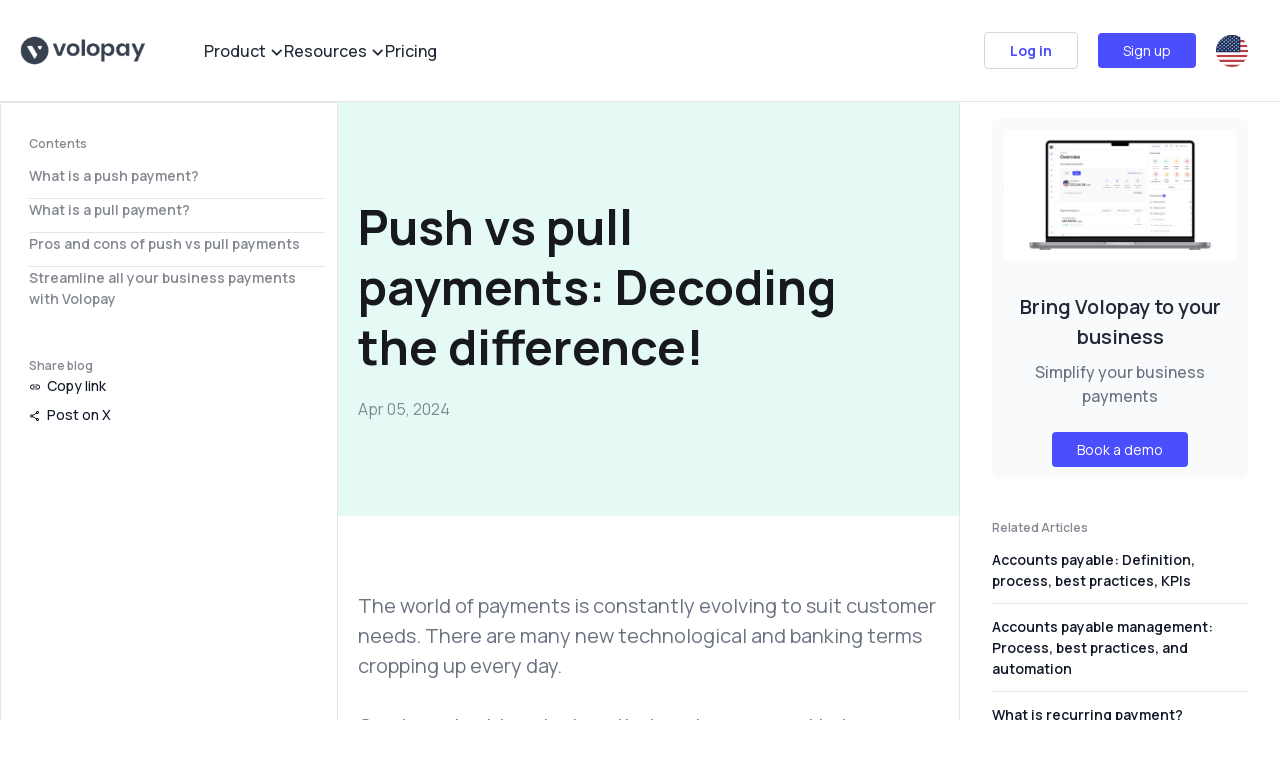

--- FILE ---
content_type: text/html
request_url: https://www.volopay.com/blog/push-vs-pull-payments/
body_size: 175800
content:
<!doctype html>
<html data-n-head-ssr lang="en" data-n-head="%7B%22lang%22:%7B%22ssr%22:%22en%22%7D%7D">
  <head>
    <meta data-n-head="ssr" charset="utf-8"><meta data-n-head="ssr" name="viewport" content="width=device-width,initial-scale=1"><meta data-n-head="ssr" name="format-detection" content="telephone=no"><meta data-n-head="ssr" data-hid="charset" charset="utf-8"><meta data-n-head="ssr" data-hid="mobile-web-app-capable" name="mobile-web-app-capable" content="yes"><meta data-n-head="ssr" data-hid="apple-mobile-web-app-title" name="apple-mobile-web-app-title" content="volo-cms-fe"><meta data-n-head="ssr" id="6725" name="description" content="Push payments are when a payer initiates a payment to recipient’s account. Pull payments are opposite, as recipient requests money to be credited from the payer.


" data-hid="description"><meta data-n-head="ssr" id="6724" name="keyword" content="push vs pull payments, what is a push payment, push and pull payments" data-hid="keyword"><meta data-n-head="ssr" name="og:locale" data-hid="og:locale" property="og:locale" content="en-us"><meta data-n-head="ssr" name="og:type" data-hid="og:type" property="og:type" content="article"><meta data-n-head="ssr" name="og:title" data-hid="og:title" property="og:title" content="Push vs Pull payments: Decoding the Differences"><meta data-n-head="ssr" name="og:description" data-hid="og:description" property="og:description" content="Push payments are when a payer initiates a payment to recipient’s account. Pull payments are opposite, as recipient requests money to be credited from the payer.


"><meta data-n-head="ssr" name="og:url" data-hid="og:url" property="og:url" content="https://www.volopay.com/blog/push-vs-pull-payments/"><meta data-n-head="ssr" name="og:site_name" data-hid="og:site_name" property="og:site_name" content="Volopay"><meta data-n-head="ssr" name="og:image" data-hid="og:image" property="og:image" content="https://images.volopay.com/o1l2fbnwrmao2a0ucjszx4bsbj7d"><title>Push vs Pull payments: Decoding the Differences</title><link data-n-head="ssr" rel="icon" type="image/x-icon" href="/favicon.ico"><link data-n-head="ssr" rel="stylesheet" href="https://fonts.googleapis.com/css?family=Manrope:400,500,600,700&display=swap"><link data-n-head="ssr" data-hid="shortcut-icon" rel="shortcut icon" href="/favicon.ico"><link data-n-head="ssr" rel="manifest" href="/_nuxt/manifest.273d83bd.json" data-hid="manifest"><link data-n-head="ssr" data-hid="canonical" rel="canonical" href="https://www.volopay.com/blog/push-vs-pull-payments/"><link data-n-head="ssr" rel="alternate" hreflang="x-default" href="https://www.volopay.com/blog/push-vs-pull-payments/"><script data-n-head="ssr" type="application/ld+json" data-hid="breadcrumb">{"@context":"https://schema.org/","@type":"BreadcrumbList","itemListElement":[{"@type":"ListItem","position":1,"name":"Homepage","item":"https://www.volopay.com/"},{"@type":"ListItem","position":2,"name":"Blog","item":"https://www.volopay.com/blog/"},{"@type":"ListItem","position":3,"name":"Push vs pull payments: Decoding the differences"}]}</script><script data-n-head="ssr" type="application/ld+json" data-hid="organisation">{"@context":"https://schema.org","@type":"Organization","name":"Volopay","url":"https://www.volopay.com/","logo":"https://www.volopay.com/logo.png","sameAs":["https://www.facebook.com/volopay/","https://twitter.com/volopay","https://www.instagram.com/volopay.co/","https://sg.linkedin.com/company/volopay"]}</script><script data-n-head="ssr" data-hid="gtm">!function(e,t,a,n){e[n]=e[n]||[],e[n].push({"gtm.start":(new Date).getTime(),event:"gtm.js"});var g=t.getElementsByTagName(a)[0],m=t.createElement(a);m.async=!0,m.src="https://www.googletagmanager.com/gtm.js?id=GTM-TFPWF22",g.parentNode.insertBefore(m,g)}(window,document,"script","dataLayer")</script><script data-n-head="ssr" async src="https://www.googletagmanager.com/gtag/js?id=UA-146676879-1"></script><script data-n-head="ssr" data-hid="ga">function gtag(){dataLayer.push(arguments)}window.dataLayer=window.dataLayer||[],gtag("js",new Date),gtag("config","UA-146676879-1")</script><script data-n-head="ssr" type="application/ld+json" data-hid="blogPosting">{"@context":"https://schema.org","@type":"BlogPosting","mainEntityOfPage":{"@type":"WebPage","@id":"https://www.volopay.com/blog/push-vs-pull-payments/"},"headline":"Push vs Pull payments: Decoding the Differences","description":"Push payments are when a payer initiates a payment to recipient’s account. Pull payments are opposite, as recipient requests money to be credited from the payer.\n\n\n","image":["https://images.volopay.com/0hocm01qk5pvaqf1lgeyslz2wbdv"],"author":{"@type":"Organization","name":"Volopay","url":"https://www.volopay.com/"},"publisher":{"@type":"Organization","name":"Volopay","logo":{"@type":"ImageObject","url":"https://images.volopay.com/9irl95ekirni753gxvezqiijte67"}},"datePublished":"05/04/2024","dateModified":"30/01/2026"}</script><link rel="preload" href="/_nuxt/5cb91d7.js" as="script"><link rel="preload" href="/_nuxt/02bdd25.js" as="script"><link rel="preload" href="/_nuxt/899fee4.js" as="script"><link rel="preload" href="/_nuxt/a7e19bd.js" as="script"><link rel="preload" href="/_nuxt/a951230.js" as="script"><link rel="preload" href="/_nuxt/6d0dc94.js" as="script"><link rel="preload" href="/_nuxt/11b4a41.js" as="script"><link rel="preload" href="/_nuxt/fd6a075.js" as="script"><link rel="preload" href="/_nuxt/3ca87d3.js" as="script"><link rel="preload" href="/_nuxt/9ca2f4c.js" as="script"><link rel="preload" href="/_nuxt/08cb201.js" as="script"><link rel="preload" href="/_nuxt/24b839f.js" as="script"><link rel="preload" href="/_nuxt/e1def45.js" as="script"><link rel="preload" href="/_nuxt/60ca83e.js" as="script"><link rel="preload" href="/_nuxt/5ba049f.js" as="script"><link rel="preload" href="/_nuxt/6263849.js" as="script"><link rel="preload" href="/_nuxt/28c3be8.js" as="script"><link rel="preload" href="/_nuxt/9aefaea.js" as="script"><link rel="preload" href="/_nuxt/3ecdcc2.js" as="script"><link rel="preload" href="/_nuxt/59f98ef.js" as="script"><link rel="preload" href="/_nuxt/d259099.js" as="script"><link rel="preload" href="/_nuxt/86bf91e.js" as="script"><link rel="preload" href="/_nuxt/8c466c6.js" as="script"><link rel="preload" href="/_nuxt/213d006.js" as="script"><link rel="preload" href="/_nuxt/7537e13.js" as="script"><link rel="preload" href="/_nuxt/927d537.js" as="script"><link rel="preload" href="/_nuxt/7c8766e.js" as="script"><link rel="preload" href="/_nuxt/49878c8.js" as="script"><link rel="preload" href="/_nuxt/1f48a9a.js" as="script"><link rel="preload" href="/_nuxt/8ff68fe.js" as="script"><link rel="preload" href="/_nuxt/604c015.js" as="script"><link rel="preload" href="/_nuxt/43c7591.js" as="script"><link rel="preload" href="/_nuxt/f0a239c.js" as="script"><link rel="preload" href="/_nuxt/a7c6fe9.js" as="script"><link rel="preload" href="/_nuxt/870c963.js" as="script"><link rel="preload" href="/_nuxt/636d2b8.js" as="script"><link rel="preload" href="/_nuxt/6c3a383.js" as="script"><link rel="preload" href="/_nuxt/6053971.js" as="script"><link rel="preload" href="/_nuxt/2c87f36.js" as="script"><link rel="preload" href="/_nuxt/61f20fb.js" as="script"><link rel="preload" href="/_nuxt/8023a97.js" as="script"><link rel="preload" href="/_nuxt/4dc1d83.js" as="script"><style data-vue-ssr-id="65b97e00:0 ad0517a8:0 709683a2:0 dcb5a75c:0 52270a80:0 0b13dd3e:0 09c444f3:0 be40fcaa:0 4ece666c:0 1f44100e:0 2a2345f1:0">/*! tailwindcss v2.2.19 | MIT License | https://tailwindcss.com*//*! modern-normalize v1.1.0 | MIT License | https://github.com/sindresorhus/modern-normalize */html{line-height:1.15;-moz-tab-size:4;-o-tab-size:4;tab-size:4;-webkit-text-size-adjust:100%}body{font-family:system-ui,-apple-system,Segoe UI,Roboto,Ubuntu,Cantarell,Noto Sans,sans-serif,"Segoe UI",Helvetica,Arial,"Apple Color Emoji","Segoe UI Emoji";margin:0}hr{color:inherit;height:0}abbr[title]{text-decoration:underline;-webkit-text-decoration:underline dotted;text-decoration:underline dotted}b,strong{font-weight:bolder}code,kbd,pre,samp{font-family:ui-monospace,SFMono-Regular,Consolas,"Liberation Mono",Menlo,monospace;font-size:1em}small{font-size:80%}sub,sup{font-size:75%;line-height:0;position:relative;vertical-align:baseline}sub{bottom:-.25em}sup{top:-.5em}table{border-color:inherit;text-indent:0}button,input,optgroup,select,textarea{font-family:inherit;font-size:100%;line-height:1.15;margin:0}button,select{text-transform:none}[type=button],button{-webkit-appearance:button}::-moz-focus-inner{border-style:none;padding:0}legend{padding:0}progress{vertical-align:baseline}::-webkit-inner-spin-button,::-webkit-outer-spin-button{height:auto}[type=search]{-webkit-appearance:textfield;outline-offset:-2px}::-webkit-search-decoration{-webkit-appearance:none}::-webkit-file-upload-button{-webkit-appearance:button;font:inherit}summary{display:list-item}blockquote,dd,dl,figure,h1,h2,h3,h4,h5,h6,hr,p,pre{margin:0}button{background-color:transparent;background-image:none}fieldset,ol,ul{margin:0;padding:0}ol,ul{list-style:none}html{font-family:manrope,sans;line-height:1.5}body{font-family:inherit;line-height:inherit}*,:after,:before{border:0 solid;box-sizing:border-box}hr{border-top-width:1px}img{border-style:solid}textarea{resize:vertical}input::-moz-placeholder,textarea::-moz-placeholder{color:#faf9fa;opacity:1}input::-moz-placeholder,textarea::-moz-placeholder{color:#faf9fa;opacity:1}input::placeholder,textarea::placeholder{color:#faf9fa;opacity:1}[role=button],button{cursor:pointer}table{border-collapse:collapse}h1,h2,h3,h4,h5,h6{font-size:inherit;font-weight:inherit}a{color:inherit;text-decoration:inherit}button,input,optgroup,select,textarea{color:inherit;line-height:inherit;padding:0}code,kbd,pre,samp{font-family:ui-monospace,SFMono-Regular,Menlo,Monaco,Consolas,"Liberation Mono","Courier New",monospace}audio,canvas,embed,iframe,img,object,svg,video{display:block;vertical-align:middle}img,video{height:auto;max-width:100%}[hidden]{display:none}*,:after,:before{--tw-border-opacity:1;border-color:#e5e5e5;border-color:rgba(229,229,229,var(--tw-border-opacity))}.container{margin-left:auto;margin-right:auto;width:100%}@media (min-width:600px){.container{max-width:600px}}@media (min-width:728px){.container{max-width:728px}}@media (min-width:984px){.container{max-width:984px}}@media (min-width:1300px){.container{max-width:1300px}}.visible{visibility:visible}.static{position:static}.fixed{position:fixed}.absolute{position:absolute}.relative{position:relative}.sticky{position:sticky}.top-0{top:0}.top-24{top:6rem}.top-36{top:9rem}.-top-1{top:-.25rem}.-top-4{top:-1rem}.-top-16{top:-4rem}.right-0{right:0}.right-4{right:1rem}.right-10{right:2.5rem}.-right-4{right:-1rem}.-right-20{right:-5rem}.bottom-0{bottom:0}.bottom-4{bottom:1rem}.bottom-8{bottom:2rem}.-bottom-6{bottom:-1.5rem}.-bottom-10{bottom:-2.5rem}.left-0{left:0}.left-4{left:1rem}.left-16{left:4rem}.-left-2{left:-.5rem}.-left-3{left:-.75rem}.-left-5{left:-1.25rem}.-left-10{left:-2.5rem}.-left-12{left:-3rem}.-left-16{left:-4rem}.-left-20{left:-5rem}.left-1\/2{left:50%}.z-10{z-index:10}.z-20{z-index:20}.z-40{z-index:40}.z-50{z-index:50}.order-last{order:9999}.float-right{float:right}.m-2{margin:.5rem}.m-3{margin:.75rem}.m-4{margin:1rem}.m-6{margin:1.5rem}.m-auto{margin:auto}.mx-0{margin-left:0;margin-right:0}.mx-1{margin-left:.25rem;margin-right:.25rem}.mx-4{margin-left:1rem;margin-right:1rem}.mx-auto{margin-left:auto;margin-right:auto}.my-4{margin-bottom:1rem;margin-top:1rem}.my-5{margin-bottom:1.25rem;margin-top:1.25rem}.my-7{margin-bottom:1.75rem;margin-top:1.75rem}.my-8{margin-bottom:2rem;margin-top:2rem}.my-10{margin-bottom:2.5rem;margin-top:2.5rem}.my-auto{margin-bottom:auto;margin-top:auto}.mt-0{margin-top:0}.mt-1{margin-top:.25rem}.mt-2{margin-top:.5rem}.mt-3{margin-top:.75rem}.mt-4{margin-top:1rem}.mt-5{margin-top:1.25rem}.mt-6{margin-top:1.5rem}.mt-7{margin-top:1.75rem}.mt-8{margin-top:2rem}.mt-10{margin-top:2.5rem}.mt-12{margin-top:3rem}.mt-20{margin-top:5rem}.mr-1{margin-right:.25rem}.mr-2{margin-right:.5rem}.mr-3{margin-right:.75rem}.mr-4{margin-right:1rem}.mr-5{margin-right:1.25rem}.mr-10{margin-right:2.5rem}.mr-12{margin-right:3rem}.mb-0{margin-bottom:0}.mb-2{margin-bottom:.5rem}.mb-3{margin-bottom:.75rem}.mb-4{margin-bottom:1rem}.mb-5{margin-bottom:1.25rem}.mb-6{margin-bottom:1.5rem}.mb-7{margin-bottom:1.75rem}.mb-8{margin-bottom:2rem}.mb-10{margin-bottom:2.5rem}.mb-16{margin-bottom:4rem}.mb-20{margin-bottom:5rem}.ml-0{margin-left:0}.ml-1{margin-left:.25rem}.ml-2{margin-left:.5rem}.ml-3{margin-left:.75rem}.ml-4{margin-left:1rem}.ml-5{margin-left:1.25rem}.ml-6{margin-left:1.5rem}.ml-8{margin-left:2rem}.ml-10{margin-left:2.5rem}.ml-12{margin-left:3rem}.ml-14{margin-left:3.5rem}.ml-20{margin-left:5rem}.ml-auto{margin-left:auto}.block{display:block}.inline-block{display:inline-block}.inline{display:inline}.flex{display:flex}.inline-flex{display:inline-flex}.table{display:table}.grid{display:grid}.contents{display:contents}.hidden{display:none}.h-6{height:1.5rem}.h-7{height:1.75rem}.h-8{height:2rem}.h-12{height:3rem}.h-16{height:4rem}.h-20{height:5rem}.h-24{height:6rem}.h-32{height:8rem}.h-64{height:16rem}.h-72{height:72px}.h-80{height:20rem}.h-96{height:24rem}.h-auto{height:auto}.h-full{height:100%}.h-screen{height:100vh}.max-h-28{max-height:7rem}.max-h-60vh{max-height:60vh}.min-h-162{min-height:162px}.min-h-screen{min-height:100vh}.w-3{width:.75rem}.w-6{width:1.5rem}.w-7{width:1.75rem}.w-8{width:2rem}.w-12{width:3rem}.w-16{width:4rem}.w-20{width:5rem}.w-96{width:24rem}.w-1\/2{width:50%}.w-1\/3{width:33.333333%}.w-2\/3{width:66.666667%}.w-3\/6{width:50%}.w-1\/12{width:8.333333%}.w-6\/12{width:50%}.w-8\/12{width:66.666667%}.w-11\/12{width:91.666667%}.w-full{width:100%}.w-screen{width:100vw}.w-max{width:-moz-max-content;width:max-content}.min-w-329{min-width:329px}.max-w-80{max-width:80px}.max-w-367{max-width:367px}.max-w-397{max-width:397px}.max-w-474{max-width:474px}.max-w-500{max-width:500px}.max-w-677{max-width:677px}.max-w-4xl{max-width:56rem}.max-w-87vw{max-width:87vw}.flex-1{flex:1 1 0%}.flex-50{flex:1 0 30%}.flex-auto{flex:1 1 auto}.flex-initial{flex:0 1 auto}.flex-shrink-0{flex-shrink:0}.flex-shrink{flex-shrink:1}.flex-grow{flex-grow:1}.table-fixed{table-layout:fixed}.border-collapse{border-collapse:collapse}.transform{--tw-translate-x:0;--tw-translate-y:0;--tw-rotate:0;--tw-skew-x:0;--tw-skew-y:0;--tw-scale-x:1;--tw-scale-y:1;transform:translateX(0) translateY(0) rotate(0) skewX(0) skewY(0) scaleX(1) scaleY(1);transform:translateX(var(--tw-translate-x)) translateY(var(--tw-translate-y)) rotate(var(--tw-rotate)) skewX(var(--tw-skew-x)) skewY(var(--tw-skew-y)) scaleX(var(--tw-scale-x)) scaleY(var(--tw-scale-y))}.rotate-90{--tw-rotate:90deg}.rotate-180{--tw-rotate:180deg}@keyframes spin{to{transform:rotate(1turn)}}@keyframes ping{75%,to{opacity:0;transform:scale(2)}}@keyframes pulse{50%{opacity:.5}}@keyframes bounce{0%,to{animation-timing-function:cubic-bezier(.8,0,1,1);transform:translateY(-25%)}50%{animation-timing-function:cubic-bezier(0,0,.2,1);transform:none}}.cursor-pointer{cursor:pointer}.resize{resize:both}.list-inside{list-style-position:inside}.list-disc{list-style-type:disc}.grid-cols-1{grid-template-columns:repeat(1,minmax(0,1fr))}.flex-row{flex-direction:row}.flex-col{flex-direction:column}.flex-wrap{flex-wrap:wrap}.place-content-center{align-content:center;justify-content:center;place-content:center}.content-around{align-content:space-around}.items-start{align-items:flex-start}.items-center{align-items:center}.justify-start{justify-content:flex-start}.justify-end{justify-content:flex-end}.justify-center{justify-content:center}.justify-between{justify-content:space-between}.gap-1{gap:.25rem}.gap-2{gap:.5rem}.gap-3{gap:.75rem}.gap-4{gap:1rem}.gap-5{gap:1.25rem}.gap-6{gap:1.5rem}.gap-8{gap:2rem}.gap-12{gap:3rem}.gap-14{gap:3.5rem}.gap-56{gap:56px}.gap-x-10{-moz-column-gap:2.5rem;column-gap:2.5rem}.gap-y-12{row-gap:3rem}.space-x-2>:not([hidden])~:not([hidden]){--tw-space-x-reverse:0;margin-left:.5rem;margin-left:calc(.5rem*(1 - var(--tw-space-x-reverse)));margin-right:0;margin-right:calc(.5rem*var(--tw-space-x-reverse))}.space-x-5>:not([hidden])~:not([hidden]){--tw-space-x-reverse:0;margin-left:1.25rem;margin-left:calc(1.25rem*(1 - var(--tw-space-x-reverse)));margin-right:0;margin-right:calc(1.25rem*var(--tw-space-x-reverse))}.divide-y>:not([hidden])~:not([hidden]){--tw-divide-y-reverse:0;border-bottom-width:0;border-bottom-width:calc(1px*var(--tw-divide-y-reverse));border-top-width:1px;border-top-width:calc(1px*(1 - var(--tw-divide-y-reverse)))}.divide-gray-200>:not([hidden])~:not([hidden]){--tw-divide-opacity:1;border-color:#e5e5e5;border-color:rgba(229,229,229,var(--tw-divide-opacity))}.self-start{align-self:flex-start}.self-center{align-self:center}.overflow-auto{overflow:auto}.overflow-hidden{overflow:hidden}.overflow-y-auto{overflow-y:auto}.rounded{border-radius:.25rem}.rounded-md{border-radius:.375rem}.rounded-lg{border-radius:.5rem}.rounded-2xl{border-radius:1rem}.rounded-3xl{border-radius:1.5rem}.rounded-full{border-radius:9999px}.rounded-tl-md{border-top-left-radius:.375rem}.rounded-tr-md{border-top-right-radius:.375rem}.border-0{border-width:0}.border-2{border-width:8px}.border{border-width:1px}.border-1\.5{border-width:6px}.border-2\.5{border-width:10px}.border-t-0{border-top-width:0}.border-t{border-top-width:1px}.border-r-0{border-right-width:0}.border-b-0{border-bottom-width:0}.border-b{border-bottom-width:1px}.border-l-0{border-left-width:0}.border-dashed{border-style:dashed}.border-black{--tw-border-opacity:1;border-color:#17191d;border-color:rgba(23,25,29,var(--tw-border-opacity))}.border-gray-200{--tw-border-opacity:1;border-color:#e5e5e5;border-color:rgba(229,229,229,var(--tw-border-opacity))}.border-gray-300{--tw-border-opacity:1;border-color:#d7d7d7;border-color:rgba(215,215,215,var(--tw-border-opacity))}.border-blue-50{--tw-border-opacity:1;border-color:#f5f5ff;border-color:rgba(245,245,255,var(--tw-border-opacity))}.border-indigo-300{--tw-border-opacity:1;border-color:#a5b4fc;border-color:rgba(165,180,252,var(--tw-border-opacity))}.bg-transparent{background-color:transparent}.bg-white{--tw-bg-opacity:1;background-color:#fff;background-color:rgba(255,255,255,var(--tw-bg-opacity))}.bg-gray-50{--tw-bg-opacity:1;background-color:#f9fafb;background-color:rgba(249,250,251,var(--tw-bg-opacity))}.bg-gray-100{--tw-bg-opacity:1;background-color:#f3f4f6;background-color:rgba(243,244,246,var(--tw-bg-opacity))}.bg-gray-400{--tw-bg-opacity:1;background-color:#faf9fa;background-color:rgba(250,249,250,var(--tw-bg-opacity))}.bg-blue-50{--tw-bg-opacity:1;background-color:#f5f5ff;background-color:rgba(245,245,255,var(--tw-bg-opacity))}.bg-blue-100{--tw-bg-opacity:1;background-color:#e1e1fe;background-color:rgba(225,225,254,var(--tw-bg-opacity))}.bg-indigo-100{--tw-bg-opacity:1;background-color:#e0e7ff;background-color:rgba(224,231,255,var(--tw-bg-opacity))}.bg-indigo-500{--tw-bg-opacity:1;background-color:#6366f1;background-color:rgba(99,102,241,var(--tw-bg-opacity))}.bg-grey-black{--tw-bg-opacity:1;background-color:#1f2937;background-color:rgba(31,41,55,var(--tw-bg-opacity))}.bg-primary{--tw-bg-opacity:1;background-color:#4b4efc;background-color:rgba(75,78,252,var(--tw-bg-opacity))}.hover\:bg-gray-400:hover{--tw-bg-opacity:1;background-color:#faf9fa;background-color:rgba(250,249,250,var(--tw-bg-opacity))}.bg-cover{background-size:cover}.bg-center{background-position:50%}.object-fill{-o-object-fit:fill;object-fit:fill}.p-0{padding:0}.p-1{padding:.25rem}.p-2{padding:.5rem}.p-3{padding:.75rem}.p-4{padding:1rem}.p-5{padding:1.25rem}.p-6{padding:1.5rem}.p-8{padding:2rem}.p-10{padding:2.5rem}.px-2{padding-left:.5rem;padding-right:.5rem}.px-3{padding-left:.75rem;padding-right:.75rem}.px-4{padding-left:1rem;padding-right:1rem}.px-5{padding-left:1.25rem;padding-right:1.25rem}.px-6{padding-left:1.5rem;padding-right:1.5rem}.px-10{padding-left:2.5rem;padding-right:2.5rem}.py-1{padding-bottom:.25rem;padding-top:.25rem}.py-2{padding-bottom:.5rem;padding-top:.5rem}.py-3{padding-bottom:.75rem;padding-top:.75rem}.py-4{padding-bottom:1rem;padding-top:1rem}.py-5{padding-bottom:1.25rem;padding-top:1.25rem}.py-6{padding-bottom:1.5rem;padding-top:1.5rem}.py-12{padding-bottom:3rem;padding-top:3rem}.py-20{padding-bottom:5rem;padding-top:5rem}.py-36{padding-bottom:9rem;padding-top:9rem}.pt-0{padding-top:0}.pt-1{padding-top:.25rem}.pt-4{padding-top:1rem}.pt-5{padding-top:1.25rem}.pt-8{padding-top:2rem}.pt-10{padding-top:2.5rem}.pt-20{padding-top:5rem}.pt-1\.5{padding-top:.375rem}.pr-0{padding-right:0}.pr-5{padding-right:1.25rem}.pb-3{padding-bottom:.75rem}.pb-8{padding-bottom:2rem}.pb-10{padding-bottom:2.5rem}.pb-20{padding-bottom:5rem}.pl-0{padding-left:0}.pl-7{padding-left:1.75rem}.pl-10{padding-left:2.5rem}.pl-12{padding-left:3rem}.text-left{text-align:left}.text-center{text-align:center}.text-right{text-align:right}.text-12{font-size:.75rem}.text-14{font-size:.875rem}.text-16{font-size:1rem}.text-18{font-size:1.125rem}.text-20{font-size:1.25rem}.text-24{font-size:1.5rem}.text-26{font-size:1.625rem}.text-32{font-size:2rem}.text-36{font-size:2.25rem}.text-40{font-size:2.5rem}.text-48{font-size:3rem}.text-sm{font-size:.75rem}.text-md{font-size:.875rem}.text-base{font-size:1rem}.text-lg{font-size:1.125rem}.text-p,.text-xl{font-size:1.25rem}.text-cta{font-size:1.125rem}.text-2xl{font-size:1.625rem}.text-3xl{font-size:2rem}.text-5xl{font-size:3.75rem}.font-normal{font-weight:400}.font-medium{font-weight:500}.font-semibold{font-weight:600}.font-bold{font-weight:700}.leading-7{line-height:1.75rem}.leading-relaxed{line-height:1.625}.text-white-200{color:hsla(0,0%,100%,.6)}.text-white{--tw-text-opacity:1;color:#fff;color:rgba(255,255,255,var(--tw-text-opacity))}.text-gray-200{--tw-text-opacity:1;color:#e5e5e5;color:rgba(229,229,229,var(--tw-text-opacity))}.text-gray-500{--tw-text-opacity:1;color:#838891;color:rgba(131,136,145,var(--tw-text-opacity))}.text-gray-600{--tw-text-opacity:1;color:#4a4e57;color:rgba(74,78,87,var(--tw-text-opacity))}.text-gray-700{--tw-text-opacity:1;color:#27282c;color:rgba(39,40,44,var(--tw-text-opacity))}.text-gray-800{--tw-text-opacity:1;color:#1f2937;color:rgba(31,41,55,var(--tw-text-opacity))}.text-gray-900{--tw-text-opacity:1;color:#111827;color:rgba(17,24,39,var(--tw-text-opacity))}.text-gray{--tw-text-opacity:1;color:#4a4e57;color:rgba(74,78,87,var(--tw-text-opacity))}.text-green-500{--tw-text-opacity:1;color:#10b981;color:rgba(16,185,129,var(--tw-text-opacity))}.text-blue-400{--tw-text-opacity:1;color:#60a5fa;color:rgba(96,165,250,var(--tw-text-opacity))}.text-indigo-500{--tw-text-opacity:1;color:#6366f1;color:rgba(99,102,241,var(--tw-text-opacity))}.text-pink,.text-primary{--tw-text-opacity:1;color:#4b4efc;color:rgba(75,78,252,var(--tw-text-opacity))}.text-secondary{--tw-text-opacity:1;color:#4a4e57;color:rgba(74,78,87,var(--tw-text-opacity))}.text-light{--tw-text-opacity:1;color:#8a8f98;color:rgba(138,143,152,var(--tw-text-opacity))}.hover\:text-gray-800:hover{--tw-text-opacity:1;color:#1f2937;color:rgba(31,41,55,var(--tw-text-opacity))}.hover\:underline:hover,.underline{-webkit-text-decoration:underline;text-decoration:underline}*,:after,:before{--tw-shadow:0 0 transparent}.shadow{--tw-shadow:0 1px 3px 0 rgba(0,0,0,.1),0 1px 2px 0 rgba(0,0,0,.06);box-shadow:0 0 transparent,0 0 transparent,0 1px 3px 0 rgba(0,0,0,.1),0 1px 2px 0 rgba(0,0,0,.06);box-shadow:var(--tw-ring-offset-shadow,0 0 transparent),var(--tw-ring-shadow,0 0 transparent),var(--tw-shadow)}.shadow-md{--tw-shadow:0 4px 6px -1px rgba(0,0,0,.1),0 2px 4px -1px rgba(0,0,0,.06);box-shadow:0 0 transparent,0 0 transparent,0 4px 6px -1px rgba(0,0,0,.1),0 2px 4px -1px rgba(0,0,0,.06);box-shadow:var(--tw-ring-offset-shadow,0 0 transparent),var(--tw-ring-shadow,0 0 transparent),var(--tw-shadow)}.shadow-lg{--tw-shadow:0 10px 15px -3px rgba(0,0,0,.1),0 4px 6px -2px rgba(0,0,0,.05);box-shadow:0 0 transparent,0 0 transparent,0 10px 15px -3px rgba(0,0,0,.1),0 4px 6px -2px rgba(0,0,0,.05);box-shadow:var(--tw-ring-offset-shadow,0 0 transparent),var(--tw-ring-shadow,0 0 transparent),var(--tw-shadow)}.shadow-dropdown{--tw-shadow:0px 4px 21px rgba(0,0,0,.12);box-shadow:0 0 transparent,0 0 transparent,0 4px 21px rgba(0,0,0,.12);box-shadow:var(--tw-ring-offset-shadow,0 0 transparent),var(--tw-ring-shadow,0 0 transparent),var(--tw-shadow)}.shadow-stepCard{--tw-shadow:1px 1px 8px hsla(0,0%,60%,.25),3px 1px 15px hsla(0,0%,60%,.25);box-shadow:0 0 transparent,0 0 transparent,1px 1px 8px hsla(0,0%,60%,.25),3px 1px 15px hsla(0,0%,60%,.25);box-shadow:var(--tw-ring-offset-shadow,0 0 transparent),var(--tw-ring-shadow,0 0 transparent),var(--tw-shadow)}.shadow-integratinoCard{--tw-shadow:3px 6px 11px rgba(79,79,79,.25);box-shadow:0 0 transparent,0 0 transparent,3px 6px 11px rgba(79,79,79,.25);box-shadow:var(--tw-ring-offset-shadow,0 0 transparent),var(--tw-ring-shadow,0 0 transparent),var(--tw-shadow)}.shadow-imageContent{--tw-shadow:3px 6px 15px hsla(0,0%,78%,.25);box-shadow:0 0 transparent,0 0 transparent,3px 6px 15px hsla(0,0%,78%,.25);box-shadow:var(--tw-ring-offset-shadow,0 0 transparent),var(--tw-ring-shadow,0 0 transparent),var(--tw-shadow)}.shadow-footer{--tw-shadow:0px -4px 120px 0px rgba(0,0,0,.12);box-shadow:0 0 transparent,0 0 transparent,0 -4px 120px 0 rgba(0,0,0,.12);box-shadow:var(--tw-ring-offset-shadow,0 0 transparent),var(--tw-ring-shadow,0 0 transparent),var(--tw-shadow)}*,:after,:before{--tw-ring-inset:var(--tw-empty,/*!*/ /*!*/);--tw-ring-offset-width:0px;--tw-ring-offset-color:#fff;--tw-ring-color:rgba(59,130,246,.5);--tw-ring-offset-shadow:0 0 transparent;--tw-ring-shadow:0 0 transparent}.filter{--tw-blur:var(--tw-empty,/*!*/ /*!*/);--tw-brightness:var(--tw-empty,/*!*/ /*!*/);--tw-contrast:var(--tw-empty,/*!*/ /*!*/);--tw-grayscale:var(--tw-empty,/*!*/ /*!*/);--tw-hue-rotate:var(--tw-empty,/*!*/ /*!*/);--tw-invert:var(--tw-empty,/*!*/ /*!*/);--tw-saturate:var(--tw-empty,/*!*/ /*!*/);--tw-sepia:var(--tw-empty,/*!*/ /*!*/);--tw-drop-shadow:var(--tw-empty,/*!*/ /*!*/);/*!*//*!*//*!*//*!*//*!*//*!*//*!*//*!*//*!*//*!*//*!*//*!*//*!*//*!*//*!*//*!*//*!*//*!*/filter:var(--tw-blur) var(--tw-brightness) var(--tw-contrast) var(--tw-grayscale) var(--tw-hue-rotate) var(--tw-invert) var(--tw-saturate) var(--tw-sepia) var(--tw-drop-shadow)}.grayscale{--tw-grayscale:grayscale(100%)}.transition{transition-duration:.15s;transition-property:background-color,border-color,color,fill,stroke,opacity,box-shadow,transform,filter,-webkit-backdrop-filter;transition-property:background-color,border-color,color,fill,stroke,opacity,box-shadow,transform,filter,backdrop-filter;transition-property:background-color,border-color,color,fill,stroke,opacity,box-shadow,transform,filter,backdrop-filter,-webkit-backdrop-filter;transition-timing-function:cubic-bezier(.4,0,.2,1)}.transition-opacity{transition-duration:.15s;transition-property:opacity;transition-timing-function:cubic-bezier(.4,0,.2,1)}.duration-700{transition-duration:.7s}.ease-in-out{transition-timing-function:cubic-bezier(.4,0,.2,1)}@media (min-width:640px){.sm\:grid-cols-1{grid-template-columns:repeat(1,minmax(0,1fr))}.sm\:items-center{align-items:center}.sm\:rounded-lg{border-radius:.5rem}.sm\:px-6{padding-left:1.5rem;padding-right:1.5rem}.sm\:pt-0{padding-top:0}}@media (min-width:768px){.md\:absolute{position:absolute}.md\:sticky{position:sticky}.md\:right-6{right:1.5rem}.md\:order-last{order:9999}.md\:m-auto{margin:auto}.md\:mx-5{margin-left:1.25rem;margin-right:1.25rem}.md\:my-10{margin-bottom:2.5rem;margin-top:2.5rem}.md\:mt-0{margin-top:0}.md\:mt-3{margin-top:.75rem}.md\:mt-20{margin-top:5rem}.md\:mt-32{margin-top:8rem}.md\:mr-0{margin-right:0}.md\:mr-4{margin-right:1rem}.md\:mr-10{margin-right:2.5rem}.md\:mr-auto{margin-right:auto}.md\:mb-0{margin-bottom:0}.md\:ml-4{margin-left:1rem}.md\:ml-6{margin-left:1.5rem}.md\:ml-10{margin-left:2.5rem}.md\:block{display:block}.md\:flex{display:flex}.md\:table{display:table}.md\:hidden{display:none}.md\:h-90{height:90vh}.md\:max-h-90vh{max-height:90vh}.md\:min-h-full{min-height:100%}.md\:w-32{width:8rem}.md\:w-36{width:9rem}.md\:w-80{width:20rem}.md\:w-96{width:24rem}.md\:w-317{width:317px}.md\:w-1\/2{width:50%}.md\:w-1\/3{width:33.333333%}.md\:w-2\/3{width:66.666667%}.md\:w-2\/5{width:40%}.md\:w-3\/5{width:60%}.md\:w-2\/12{width:16.666667%}.md\:w-3\/12{width:25%}.md\:w-4\/12{width:33.333333%}.md\:w-5\/12{width:41.666667%}.md\:w-6\/12{width:50%}.md\:w-7\/12{width:58.333333%}.md\:w-8\/12{width:66.666667%}.md\:w-10\/12{width:83.333333%}.md\:w-min{width:-moz-min-content;width:min-content}.md\:flex-20{flex:1 0 15%}.md\:flex-25{flex:1 0 20%}.md\:flex-grow{flex-grow:1}.md\:flex-row{flex-direction:row}.md\:flex-nowrap{flex-wrap:nowrap}.md\:items-center{align-items:center}.md\:space-x-5>:not([hidden])~:not([hidden]){--tw-space-x-reverse:0;margin-left:1.25rem;margin-left:calc(1.25rem*(1 - var(--tw-space-x-reverse)));margin-right:0;margin-right:calc(1.25rem*var(--tw-space-x-reverse))}.md\:rounded-none{border-radius:0}.md\:rounded-3xl{border-radius:1.5rem}.md\:border-2{border-width:8px}.md\:border{border-width:1px}.md\:border-2\.5{border-width:10px}.md\:border-t-0{border-top-width:0}.md\:border-r-0{border-right-width:0}.md\:border-b-0{border-bottom-width:0}.md\:border-l-0{border-left-width:0}.md\:border-gray-200{--tw-border-opacity:1;border-color:#e5e5e5;border-color:rgba(229,229,229,var(--tw-border-opacity))}.md\:bg-white{--tw-bg-opacity:1;background-color:#fff;background-color:rgba(255,255,255,var(--tw-bg-opacity))}.md\:p-0{padding:0}.md\:p-6{padding:1.5rem}.md\:p-10{padding:2.5rem}.md\:px-0{padding-left:0;padding-right:0}.md\:px-5{padding-left:1.25rem;padding-right:1.25rem}.md\:px-10{padding-left:2.5rem;padding-right:2.5rem}.md\:px-20{padding-left:5rem;padding-right:5rem}.md\:py-0{padding-bottom:0;padding-top:0}.md\:py-20{padding-bottom:5rem;padding-top:5rem}.md\:pt-0{padding-top:0}.md\:pt-4{padding-top:1rem}.md\:pt-6{padding-top:1.5rem}.md\:pr-1{padding-right:.25rem}.md\:pr-2{padding-right:.5rem}.md\:pr-5{padding-right:1.25rem}.md\:pr-20{padding-right:5rem}.md\:pl-1{padding-left:.25rem}.md\:pl-2{padding-left:.5rem}.md\:pl-5{padding-left:1.25rem}.md\:pl-10{padding-left:2.5rem}.md\:text-left{text-align:left}.md\:text-center{text-align:center}.md\:text-12{font-size:.75rem}.md\:text-16{font-size:1rem}.md\:text-20{font-size:1.25rem}.md\:text-24{font-size:1.5rem}.md\:text-32{font-size:2rem}.md\:text-40{font-size:2.5rem}.md\:text-48{font-size:3rem}.md\:text-60{font-size:3.75rem}.md\:text-lg{font-size:1.125rem}.md\:text-xl{font-size:1.25rem}.md\:text-2xl{font-size:1.625rem}.md\:text-8xl{font-size:6rem}.md\:hover\:text-indigo-500:hover{--tw-text-opacity:1;color:#6366f1;color:rgba(99,102,241,var(--tw-text-opacity))}.md\:shadow-none{--tw-shadow:0 0 transparent;box-shadow:0 0 transparent,0 0 transparent,0 0 transparent;box-shadow:var(--tw-ring-offset-shadow,0 0 transparent),var(--tw-ring-shadow,0 0 transparent),var(--tw-shadow)}}@media (min-width:1024px){.lg\:grid-cols-2{grid-template-columns:repeat(2,minmax(0,1fr))}.lg\:px-8{padding-left:2rem;padding-right:2rem}}@media (min-width:1280px){.xl\:mt-0{margin-top:0}.xl\:block{display:block}.xl\:flex{display:flex}.xl\:hidden{display:none}.xl\:w-96{width:24rem}.xl\:w-4\/12{width:33.333333%}.xl\:w-6\/12{width:50%}.xl\:w-8\/12{width:66.666667%}.xl\:grid-cols-3{grid-template-columns:repeat(3,minmax(0,1fr))}.xl\:flex-row{flex-direction:row}}#docs-root,#root,:root{--color-primary:#f36;--color-white:#fff}.collapsable-menu{max-height:0;overflow:hidden;padding:0;transition:max-height 1s ease-out}.collapsable-menu.--open{max-height:1000px;opacity:1;padding:initial;transition:max-height 1s ease-in;visibility:visible}@media (min-width:768px){.collapsable-menu{max-height:none;overflow:visible}}.collapsable-menu .dropdown:hover .dropdown_submenu{display:none}.collapsable-menu .dropdown.--sub_open:hover .dropdown_submenu{display:block;position:relative}.collapsable-menu .dropdown.--sub_open:hover .dropdown_submenu .shadow-dropdown{box-shadow:none}@media (min-width:768px){.collapsable-menu .dropdown:hover .dropdown_submenu{display:block}.collapsable-menu .dropdown.--sub_open:hover .dropdown_submenu{display:none}}.btn{border-radius:4px;display:inline-block;font-size:.875rem;padding:7px 25px;text-align:center}.btn.-primary{background-color:#4b4efc;background-color:rgba(75,78,252,var(--tw-bg-opacity));color:#fff;color:rgba(255,255,255,var(--tw-text-opacity))}.btn.-primary,.btn.-white{--tw-text-opacity:1;--tw-bg-opacity:1}.btn.-white{background-color:#fff;background-color:rgba(255,255,255,var(--tw-bg-opacity));color:#4b4efc;color:rgba(75,78,252,var(--tw-text-opacity))}.btn.-outline{background-color:transparent}.btn.-outline.-primary{--tw-text-opacity:1;color:#4b4efc;color:rgba(75,78,252,var(--tw-text-opacity));--tw-border-opacity:1;border-color:#4b4efc;border-color:rgba(75,78,252,var(--tw-border-opacity));border-width:1px}.btn.-outline.-white{border-color:#fff;border-color:rgba(255,255,255,var(--tw-border-opacity));border-width:1px;color:#fff;color:rgba(255,255,255,var(--tw-text-opacity))}.btn.-outline.-gray,.btn.-outline.-white{--tw-text-opacity:1;--tw-border-opacity:1}.btn.-outline.-gray{border-color:#d7d7d7;border-color:rgba(215,215,215,var(--tw-border-opacity));border-width:1px;color:#4b4efc;color:rgba(75,78,252,var(--tw-text-opacity))}.btn.-lg{font-size:1rem;height:64px}.btn.-fluid{width:100%}.input{border:1px solid;--tw-border-opacity:1;border-color:#4b4efc;border-color:rgba(75,78,252,var(--tw-border-opacity));border-radius:.25rem;outline:2px solid transparent;outline-offset:2px;padding-left:1.25rem;padding-right:1.25rem}.input:focus-visible{--tw-border-opacity:1;border-color:#4b4efc;border-color:rgba(75,78,252,var(--tw-border-opacity))}.input::-moz-placeholder{--tw-text-opacity:1;color:#838891;color:rgba(131,136,145,var(--tw-text-opacity));opacity:1}.input::placeholder{--tw-text-opacity:1;color:#838891;color:rgba(131,136,145,var(--tw-text-opacity));opacity:1}.input.-lg{font-size:1rem;height:64px}.input.-fluid{width:100%}/*! tailwindcss v2.2.19 | MIT License | https://tailwindcss.com*//*! modern-normalize v1.1.0 | MIT License | https://github.com/sindresorhus/modern-normalize */html{line-height:1.15;-moz-tab-size:4;-o-tab-size:4;tab-size:4;-webkit-text-size-adjust:100%}body{font-family:system-ui,-apple-system,Segoe UI,Roboto,Ubuntu,Cantarell,Noto Sans,sans-serif,"Segoe UI",Helvetica,Arial,"Apple Color Emoji","Segoe UI Emoji";margin:0}hr{color:inherit;height:0}abbr[title]{text-decoration:underline;-webkit-text-decoration:underline dotted;text-decoration:underline dotted}b,strong{font-weight:bolder}code,kbd,pre,samp{font-family:ui-monospace,SFMono-Regular,Consolas,"Liberation Mono",Menlo,monospace;font-size:1em}small{font-size:80%}sub,sup{font-size:75%;line-height:0;position:relative;vertical-align:baseline}sub{bottom:-.25em}sup{top:-.5em}table{border-color:inherit;text-indent:0}button,input,optgroup,select,textarea{font-family:inherit;font-size:100%;line-height:1.15;margin:0}button,select{text-transform:none}[type=button],button{-webkit-appearance:button}::-moz-focus-inner{border-style:none;padding:0}legend{padding:0}progress{vertical-align:baseline}::-webkit-inner-spin-button,::-webkit-outer-spin-button{height:auto}[type=search]{-webkit-appearance:textfield;outline-offset:-2px}::-webkit-search-decoration{-webkit-appearance:none}::-webkit-file-upload-button{-webkit-appearance:button;font:inherit}summary{display:list-item}blockquote,dd,dl,figure,h1,h2,h3,h4,h5,h6,hr,p,pre{margin:0}button{background-color:transparent;background-image:none}fieldset,ol,ul{margin:0;padding:0}ol,ul{list-style:none}html{font-family:manrope,sans;line-height:1.5}body{font-family:inherit;line-height:inherit}*,:after,:before{border:0 solid;box-sizing:border-box}hr{border-top-width:1px}img{border-style:solid}textarea{resize:vertical}input::-moz-placeholder,textarea::-moz-placeholder{color:#faf9fa;opacity:1}input::-moz-placeholder,textarea::-moz-placeholder{color:#faf9fa;opacity:1}input::placeholder,textarea::placeholder{color:#faf9fa;opacity:1}[role=button],button{cursor:pointer}table{border-collapse:collapse}h1,h2,h3,h4,h5,h6{font-size:inherit;font-weight:inherit}a{color:inherit;text-decoration:inherit}button,input,optgroup,select,textarea{color:inherit;line-height:inherit;padding:0}code,kbd,pre,samp{font-family:ui-monospace,SFMono-Regular,Menlo,Monaco,Consolas,"Liberation Mono","Courier New",monospace}audio,canvas,embed,iframe,img,object,svg,video{display:block;vertical-align:middle}img,video{height:auto;max-width:100%}[hidden]{display:none}*,:after,:before{--tw-border-opacity:1;border-color:#e5e5e5;border-color:rgba(229,229,229,var(--tw-border-opacity))}body{--tw-text-opacity:1;color:#17191d;color:rgba(23,25,29,var(--tw-text-opacity));font-size:100%}.h1{font-size:2rem;font-weight:700;line-height:1.25}@media (min-width:768px){.h1{font-size:3.75rem}}.h2{font-size:2rem;font-weight:700;line-height:1.25}@media (min-width:768px){.h2{font-size:3rem}}.h3{font-size:1.625rem;font-weight:600;line-height:1.25}@media (min-width:768px){.h3{font-size:2rem}}.h4{font-weight:600}.h4,.h5{font-size:1.625rem;line-height:1.25}.h5{font-weight:400}.block-section{padding-bottom:2.5rem;padding-top:2.5rem}.section-fluid{display:flex;margin-left:auto;margin-right:auto;width:100%}.section-container{width:100%}@media (min-width:600px){.section-container{max-width:600px}}@media (min-width:728px){.section-container{max-width:728px}}@media (min-width:984px){.section-container{max-width:984px}}@media (min-width:1300px){.section-container{max-width:1300px}}.section-container{display:flex;margin-left:auto;margin-right:auto;max-width:1280px;padding-left:1.25rem;padding-right:1.25rem}@media screen and (max-width:768px){.section-container{padding-left:2.5rem;padding-right:2.5rem}}.container{margin-left:auto;margin-right:auto;width:100%}@media (min-width:600px){.container{max-width:600px}}@media (min-width:728px){.container{max-width:728px}}@media (min-width:984px){.container{max-width:984px}}@media (min-width:1300px){.container{max-width:1300px}}.visible{visibility:visible}.static{position:static}.fixed{position:fixed}.absolute{position:absolute}.relative{position:relative}.sticky{position:sticky}.top-0{top:0}.top-24{top:6rem}.top-36{top:9rem}.-top-1{top:-.25rem}.-top-4{top:-1rem}.-top-16{top:-4rem}.right-0{right:0}.right-4{right:1rem}.right-10{right:2.5rem}.-right-4{right:-1rem}.-right-20{right:-5rem}.bottom-0{bottom:0}.bottom-4{bottom:1rem}.bottom-8{bottom:2rem}.-bottom-6{bottom:-1.5rem}.-bottom-10{bottom:-2.5rem}.left-0{left:0}.left-4{left:1rem}.left-16{left:4rem}.-left-2{left:-.5rem}.-left-3{left:-.75rem}.-left-5{left:-1.25rem}.-left-10{left:-2.5rem}.-left-12{left:-3rem}.-left-16{left:-4rem}.-left-20{left:-5rem}.left-1\/2{left:50%}.z-10{z-index:10}.z-20{z-index:20}.z-40{z-index:40}.z-50{z-index:50}.order-last{order:9999}.float-right{float:right}.m-2{margin:.5rem}.m-3{margin:.75rem}.m-4{margin:1rem}.m-6{margin:1.5rem}.m-auto{margin:auto}.mx-0{margin-left:0;margin-right:0}.mx-1{margin-left:.25rem;margin-right:.25rem}.mx-4{margin-left:1rem;margin-right:1rem}.mx-auto{margin-left:auto;margin-right:auto}.my-4{margin-bottom:1rem;margin-top:1rem}.my-5{margin-bottom:1.25rem;margin-top:1.25rem}.my-7{margin-bottom:1.75rem;margin-top:1.75rem}.my-8{margin-bottom:2rem;margin-top:2rem}.my-10{margin-bottom:2.5rem;margin-top:2.5rem}.my-auto{margin-bottom:auto;margin-top:auto}.mt-0{margin-top:0}.mt-1{margin-top:.25rem}.mt-2{margin-top:.5rem}.mt-3{margin-top:.75rem}.mt-4{margin-top:1rem}.mt-5{margin-top:1.25rem}.mt-6{margin-top:1.5rem}.mt-7{margin-top:1.75rem}.mt-8{margin-top:2rem}.mt-10{margin-top:2.5rem}.mt-12{margin-top:3rem}.mt-20{margin-top:5rem}.mr-1{margin-right:.25rem}.mr-2{margin-right:.5rem}.mr-3{margin-right:.75rem}.mr-4{margin-right:1rem}.mr-5{margin-right:1.25rem}.mr-10{margin-right:2.5rem}.mr-12{margin-right:3rem}.mb-0{margin-bottom:0}.mb-2{margin-bottom:.5rem}.mb-3{margin-bottom:.75rem}.mb-4{margin-bottom:1rem}.mb-5{margin-bottom:1.25rem}.mb-6{margin-bottom:1.5rem}.mb-7{margin-bottom:1.75rem}.mb-8{margin-bottom:2rem}.mb-10{margin-bottom:2.5rem}.mb-16{margin-bottom:4rem}.mb-20{margin-bottom:5rem}.ml-0{margin-left:0}.ml-1{margin-left:.25rem}.ml-2{margin-left:.5rem}.ml-3{margin-left:.75rem}.ml-4{margin-left:1rem}.ml-5{margin-left:1.25rem}.ml-6{margin-left:1.5rem}.ml-8{margin-left:2rem}.ml-10{margin-left:2.5rem}.ml-12{margin-left:3rem}.ml-14{margin-left:3.5rem}.ml-20{margin-left:5rem}.ml-auto{margin-left:auto}.block{display:block}.inline-block{display:inline-block}.inline{display:inline}.flex{display:flex}.inline-flex{display:inline-flex}.table{display:table}.grid{display:grid}.contents{display:contents}.hidden{display:none}.h-6{height:1.5rem}.h-7{height:1.75rem}.h-8{height:2rem}.h-12{height:3rem}.h-16{height:4rem}.h-20{height:5rem}.h-24{height:6rem}.h-32{height:8rem}.h-64{height:16rem}.h-72{height:72px}.h-80{height:20rem}.h-96{height:24rem}.h-auto{height:auto}.h-full{height:100%}.h-screen{height:100vh}.max-h-28{max-height:7rem}.max-h-60vh{max-height:60vh}.min-h-162{min-height:162px}.min-h-screen{min-height:100vh}.w-3{width:.75rem}.w-6{width:1.5rem}.w-7{width:1.75rem}.w-8{width:2rem}.w-12{width:3rem}.w-16{width:4rem}.w-20{width:5rem}.w-96{width:24rem}.w-1\/2{width:50%}.w-1\/3{width:33.333333%}.w-2\/3{width:66.666667%}.w-3\/6{width:50%}.w-1\/12{width:8.333333%}.w-6\/12{width:50%}.w-8\/12{width:66.666667%}.w-11\/12{width:91.666667%}.w-full{width:100%}.w-screen{width:100vw}.w-max{width:-moz-max-content;width:max-content}.min-w-329{min-width:329px}.max-w-80{max-width:80px}.max-w-367{max-width:367px}.max-w-397{max-width:397px}.max-w-474{max-width:474px}.max-w-500{max-width:500px}.max-w-677{max-width:677px}.max-w-4xl{max-width:56rem}.max-w-87vw{max-width:87vw}.flex-1{flex:1 1 0%}.flex-50{flex:1 0 30%}.flex-auto{flex:1 1 auto}.flex-initial{flex:0 1 auto}.flex-shrink-0{flex-shrink:0}.flex-shrink{flex-shrink:1}.flex-grow{flex-grow:1}.table-fixed{table-layout:fixed}.border-collapse{border-collapse:collapse}.transform{--tw-translate-x:0;--tw-translate-y:0;--tw-rotate:0;--tw-skew-x:0;--tw-skew-y:0;--tw-scale-x:1;--tw-scale-y:1;transform:translateX(0) translateY(0) rotate(0) skewX(0) skewY(0) scaleX(1) scaleY(1);transform:translateX(var(--tw-translate-x)) translateY(var(--tw-translate-y)) rotate(var(--tw-rotate)) skewX(var(--tw-skew-x)) skewY(var(--tw-skew-y)) scaleX(var(--tw-scale-x)) scaleY(var(--tw-scale-y))}.rotate-90{--tw-rotate:90deg}.rotate-180{--tw-rotate:180deg}@keyframes spin{to{transform:rotate(1turn)}}@keyframes ping{75%,to{opacity:0;transform:scale(2)}}@keyframes pulse{50%{opacity:.5}}@keyframes bounce{0%,to{animation-timing-function:cubic-bezier(.8,0,1,1);transform:translateY(-25%)}50%{animation-timing-function:cubic-bezier(0,0,.2,1);transform:none}}.cursor-pointer{cursor:pointer}.resize{resize:both}.list-inside{list-style-position:inside}.list-disc{list-style-type:disc}.grid-cols-1{grid-template-columns:repeat(1,minmax(0,1fr))}.flex-row{flex-direction:row}.flex-col{flex-direction:column}.flex-wrap{flex-wrap:wrap}.place-content-center{align-content:center;justify-content:center;place-content:center}.content-around{align-content:space-around}.items-start{align-items:flex-start}.items-center{align-items:center}.justify-start{justify-content:flex-start}.justify-end{justify-content:flex-end}.justify-center{justify-content:center}.justify-between{justify-content:space-between}.gap-1{gap:.25rem}.gap-2{gap:.5rem}.gap-3{gap:.75rem}.gap-4{gap:1rem}.gap-5{gap:1.25rem}.gap-6{gap:1.5rem}.gap-8{gap:2rem}.gap-12{gap:3rem}.gap-14{gap:3.5rem}.gap-56{gap:56px}.gap-x-10{-moz-column-gap:2.5rem;column-gap:2.5rem}.gap-y-12{row-gap:3rem}.space-x-2>:not([hidden])~:not([hidden]){--tw-space-x-reverse:0;margin-left:.5rem;margin-left:calc(.5rem*(1 - var(--tw-space-x-reverse)));margin-right:0;margin-right:calc(.5rem*var(--tw-space-x-reverse))}.space-x-5>:not([hidden])~:not([hidden]){--tw-space-x-reverse:0;margin-left:1.25rem;margin-left:calc(1.25rem*(1 - var(--tw-space-x-reverse)));margin-right:0;margin-right:calc(1.25rem*var(--tw-space-x-reverse))}.divide-y>:not([hidden])~:not([hidden]){--tw-divide-y-reverse:0;border-bottom-width:0;border-bottom-width:calc(1px*var(--tw-divide-y-reverse));border-top-width:1px;border-top-width:calc(1px*(1 - var(--tw-divide-y-reverse)))}.divide-gray-200>:not([hidden])~:not([hidden]){--tw-divide-opacity:1;border-color:#e5e5e5;border-color:rgba(229,229,229,var(--tw-divide-opacity))}.self-start{align-self:flex-start}.self-center{align-self:center}.overflow-auto{overflow:auto}.overflow-hidden{overflow:hidden}.overflow-y-auto{overflow-y:auto}.rounded{border-radius:.25rem}.rounded-md{border-radius:.375rem}.rounded-lg{border-radius:.5rem}.rounded-2xl{border-radius:1rem}.rounded-3xl{border-radius:1.5rem}.rounded-full{border-radius:9999px}.rounded-tl-md{border-top-left-radius:.375rem}.rounded-tr-md{border-top-right-radius:.375rem}.border-0{border-width:0}.border-2{border-width:8px}.border{border-width:1px}.border-1\.5{border-width:6px}.border-2\.5{border-width:10px}.border-t-0{border-top-width:0}.border-t{border-top-width:1px}.border-r-0{border-right-width:0}.border-b-0{border-bottom-width:0}.border-b{border-bottom-width:1px}.border-l-0{border-left-width:0}.border-dashed{border-style:dashed}.border-black{--tw-border-opacity:1;border-color:#17191d;border-color:rgba(23,25,29,var(--tw-border-opacity))}.border-gray-200{--tw-border-opacity:1;border-color:#e5e5e5;border-color:rgba(229,229,229,var(--tw-border-opacity))}.border-gray-300{--tw-border-opacity:1;border-color:#d7d7d7;border-color:rgba(215,215,215,var(--tw-border-opacity))}.border-blue-50{--tw-border-opacity:1;border-color:#f5f5ff;border-color:rgba(245,245,255,var(--tw-border-opacity))}.border-indigo-300{--tw-border-opacity:1;border-color:#a5b4fc;border-color:rgba(165,180,252,var(--tw-border-opacity))}.bg-transparent{background-color:transparent}.bg-white{--tw-bg-opacity:1;background-color:#fff;background-color:rgba(255,255,255,var(--tw-bg-opacity))}.bg-gray-50{--tw-bg-opacity:1;background-color:#f9fafb;background-color:rgba(249,250,251,var(--tw-bg-opacity))}.bg-gray-100{--tw-bg-opacity:1;background-color:#f3f4f6;background-color:rgba(243,244,246,var(--tw-bg-opacity))}.bg-gray-400{--tw-bg-opacity:1;background-color:#faf9fa;background-color:rgba(250,249,250,var(--tw-bg-opacity))}.bg-blue-50{--tw-bg-opacity:1;background-color:#f5f5ff;background-color:rgba(245,245,255,var(--tw-bg-opacity))}.bg-blue-100{--tw-bg-opacity:1;background-color:#e1e1fe;background-color:rgba(225,225,254,var(--tw-bg-opacity))}.bg-indigo-100{--tw-bg-opacity:1;background-color:#e0e7ff;background-color:rgba(224,231,255,var(--tw-bg-opacity))}.bg-indigo-500{--tw-bg-opacity:1;background-color:#6366f1;background-color:rgba(99,102,241,var(--tw-bg-opacity))}.bg-grey-black{--tw-bg-opacity:1;background-color:#1f2937;background-color:rgba(31,41,55,var(--tw-bg-opacity))}.bg-primary{--tw-bg-opacity:1;background-color:#4b4efc;background-color:rgba(75,78,252,var(--tw-bg-opacity))}.hover\:bg-gray-400:hover{--tw-bg-opacity:1;background-color:#faf9fa;background-color:rgba(250,249,250,var(--tw-bg-opacity))}.bg-cover{background-size:cover}.bg-center{background-position:50%}.object-fill{-o-object-fit:fill;object-fit:fill}.p-0{padding:0}.p-1{padding:.25rem}.p-2{padding:.5rem}.p-3{padding:.75rem}.p-4{padding:1rem}.p-5{padding:1.25rem}.p-6{padding:1.5rem}.p-8{padding:2rem}.p-10{padding:2.5rem}.px-2{padding-left:.5rem;padding-right:.5rem}.px-3{padding-left:.75rem;padding-right:.75rem}.px-4{padding-left:1rem;padding-right:1rem}.px-5{padding-left:1.25rem;padding-right:1.25rem}.px-6{padding-left:1.5rem;padding-right:1.5rem}.px-10{padding-left:2.5rem;padding-right:2.5rem}.py-1{padding-bottom:.25rem;padding-top:.25rem}.py-2{padding-bottom:.5rem;padding-top:.5rem}.py-3{padding-bottom:.75rem;padding-top:.75rem}.py-4{padding-bottom:1rem;padding-top:1rem}.py-5{padding-bottom:1.25rem;padding-top:1.25rem}.py-6{padding-bottom:1.5rem;padding-top:1.5rem}.py-12{padding-bottom:3rem;padding-top:3rem}.py-20{padding-bottom:5rem;padding-top:5rem}.py-36{padding-bottom:9rem;padding-top:9rem}.pt-0{padding-top:0}.pt-1{padding-top:.25rem}.pt-4{padding-top:1rem}.pt-5{padding-top:1.25rem}.pt-8{padding-top:2rem}.pt-10{padding-top:2.5rem}.pt-20{padding-top:5rem}.pt-1\.5{padding-top:.375rem}.pr-0{padding-right:0}.pr-5{padding-right:1.25rem}.pb-3{padding-bottom:.75rem}.pb-8{padding-bottom:2rem}.pb-10{padding-bottom:2.5rem}.pb-20{padding-bottom:5rem}.pl-0{padding-left:0}.pl-7{padding-left:1.75rem}.pl-10{padding-left:2.5rem}.pl-12{padding-left:3rem}.text-left{text-align:left}.text-center{text-align:center}.text-right{text-align:right}.text-12{font-size:.75rem}.text-14{font-size:.875rem}.text-16{font-size:1rem}.text-18{font-size:1.125rem}.text-20{font-size:1.25rem}.text-24{font-size:1.5rem}.text-26{font-size:1.625rem}.text-32{font-size:2rem}.text-36{font-size:2.25rem}.text-40{font-size:2.5rem}.text-48{font-size:3rem}.text-sm{font-size:.75rem}.text-md{font-size:.875rem}.text-base{font-size:1rem}.text-lg{font-size:1.125rem}.text-p,.text-xl{font-size:1.25rem}.text-cta{font-size:1.125rem}.text-2xl{font-size:1.625rem}.text-3xl{font-size:2rem}.text-5xl{font-size:3.75rem}.font-normal{font-weight:400}.font-medium{font-weight:500}.font-semibold{font-weight:600}.font-bold{font-weight:700}.leading-7{line-height:1.75rem}.leading-relaxed{line-height:1.625}.text-white-200{color:hsla(0,0%,100%,.6)}.text-white{--tw-text-opacity:1;color:#fff;color:rgba(255,255,255,var(--tw-text-opacity))}.text-gray-200{--tw-text-opacity:1;color:#e5e5e5;color:rgba(229,229,229,var(--tw-text-opacity))}.text-gray-500{--tw-text-opacity:1;color:#838891;color:rgba(131,136,145,var(--tw-text-opacity))}.text-gray-600{--tw-text-opacity:1;color:#4a4e57;color:rgba(74,78,87,var(--tw-text-opacity))}.text-gray-700{--tw-text-opacity:1;color:#27282c;color:rgba(39,40,44,var(--tw-text-opacity))}.text-gray-800{--tw-text-opacity:1;color:#1f2937;color:rgba(31,41,55,var(--tw-text-opacity))}.text-gray-900{--tw-text-opacity:1;color:#111827;color:rgba(17,24,39,var(--tw-text-opacity))}.text-gray{--tw-text-opacity:1;color:#4a4e57;color:rgba(74,78,87,var(--tw-text-opacity))}.text-green-500{--tw-text-opacity:1;color:#10b981;color:rgba(16,185,129,var(--tw-text-opacity))}.text-blue-400{--tw-text-opacity:1;color:#60a5fa;color:rgba(96,165,250,var(--tw-text-opacity))}.text-indigo-500{--tw-text-opacity:1;color:#6366f1;color:rgba(99,102,241,var(--tw-text-opacity))}.text-pink,.text-primary{--tw-text-opacity:1;color:#4b4efc;color:rgba(75,78,252,var(--tw-text-opacity))}.text-secondary{--tw-text-opacity:1;color:#4a4e57;color:rgba(74,78,87,var(--tw-text-opacity))}.text-light{--tw-text-opacity:1;color:#8a8f98;color:rgba(138,143,152,var(--tw-text-opacity))}.hover\:text-gray-800:hover{--tw-text-opacity:1;color:#1f2937;color:rgba(31,41,55,var(--tw-text-opacity))}.hover\:underline:hover,.underline{-webkit-text-decoration:underline;text-decoration:underline}*,:after,:before{--tw-shadow:0 0 transparent}.shadow{--tw-shadow:0 1px 3px 0 rgba(0,0,0,.1),0 1px 2px 0 rgba(0,0,0,.06);box-shadow:0 0 transparent,0 0 transparent,0 1px 3px 0 rgba(0,0,0,.1),0 1px 2px 0 rgba(0,0,0,.06);box-shadow:var(--tw-ring-offset-shadow,0 0 transparent),var(--tw-ring-shadow,0 0 transparent),var(--tw-shadow)}.shadow-md{--tw-shadow:0 4px 6px -1px rgba(0,0,0,.1),0 2px 4px -1px rgba(0,0,0,.06);box-shadow:0 0 transparent,0 0 transparent,0 4px 6px -1px rgba(0,0,0,.1),0 2px 4px -1px rgba(0,0,0,.06);box-shadow:var(--tw-ring-offset-shadow,0 0 transparent),var(--tw-ring-shadow,0 0 transparent),var(--tw-shadow)}.shadow-lg{--tw-shadow:0 10px 15px -3px rgba(0,0,0,.1),0 4px 6px -2px rgba(0,0,0,.05);box-shadow:0 0 transparent,0 0 transparent,0 10px 15px -3px rgba(0,0,0,.1),0 4px 6px -2px rgba(0,0,0,.05);box-shadow:var(--tw-ring-offset-shadow,0 0 transparent),var(--tw-ring-shadow,0 0 transparent),var(--tw-shadow)}.shadow-dropdown{--tw-shadow:0px 4px 21px rgba(0,0,0,.12);box-shadow:0 0 transparent,0 0 transparent,0 4px 21px rgba(0,0,0,.12);box-shadow:var(--tw-ring-offset-shadow,0 0 transparent),var(--tw-ring-shadow,0 0 transparent),var(--tw-shadow)}.shadow-stepCard{--tw-shadow:1px 1px 8px hsla(0,0%,60%,.25),3px 1px 15px hsla(0,0%,60%,.25);box-shadow:0 0 transparent,0 0 transparent,1px 1px 8px hsla(0,0%,60%,.25),3px 1px 15px hsla(0,0%,60%,.25);box-shadow:var(--tw-ring-offset-shadow,0 0 transparent),var(--tw-ring-shadow,0 0 transparent),var(--tw-shadow)}.shadow-integratinoCard{--tw-shadow:3px 6px 11px rgba(79,79,79,.25);box-shadow:0 0 transparent,0 0 transparent,3px 6px 11px rgba(79,79,79,.25);box-shadow:var(--tw-ring-offset-shadow,0 0 transparent),var(--tw-ring-shadow,0 0 transparent),var(--tw-shadow)}.shadow-imageContent{--tw-shadow:3px 6px 15px hsla(0,0%,78%,.25);box-shadow:0 0 transparent,0 0 transparent,3px 6px 15px hsla(0,0%,78%,.25);box-shadow:var(--tw-ring-offset-shadow,0 0 transparent),var(--tw-ring-shadow,0 0 transparent),var(--tw-shadow)}.shadow-footer{--tw-shadow:0px -4px 120px 0px rgba(0,0,0,.12);box-shadow:0 0 transparent,0 0 transparent,0 -4px 120px 0 rgba(0,0,0,.12);box-shadow:var(--tw-ring-offset-shadow,0 0 transparent),var(--tw-ring-shadow,0 0 transparent),var(--tw-shadow)}*,:after,:before{--tw-ring-inset:var(--tw-empty,/*!*/ /*!*/);--tw-ring-offset-width:0px;--tw-ring-offset-color:#fff;--tw-ring-color:rgba(59,130,246,.5);--tw-ring-offset-shadow:0 0 transparent;--tw-ring-shadow:0 0 transparent}.filter{--tw-blur:var(--tw-empty,/*!*/ /*!*/);--tw-brightness:var(--tw-empty,/*!*/ /*!*/);--tw-contrast:var(--tw-empty,/*!*/ /*!*/);--tw-grayscale:var(--tw-empty,/*!*/ /*!*/);--tw-hue-rotate:var(--tw-empty,/*!*/ /*!*/);--tw-invert:var(--tw-empty,/*!*/ /*!*/);--tw-saturate:var(--tw-empty,/*!*/ /*!*/);--tw-sepia:var(--tw-empty,/*!*/ /*!*/);--tw-drop-shadow:var(--tw-empty,/*!*/ /*!*/);/*!*//*!*//*!*//*!*//*!*//*!*//*!*//*!*//*!*//*!*//*!*//*!*//*!*//*!*//*!*//*!*//*!*//*!*/filter:var(--tw-blur) var(--tw-brightness) var(--tw-contrast) var(--tw-grayscale) var(--tw-hue-rotate) var(--tw-invert) var(--tw-saturate) var(--tw-sepia) var(--tw-drop-shadow)}.grayscale{--tw-grayscale:grayscale(100%)}.transition{transition-duration:.15s;transition-property:background-color,border-color,color,fill,stroke,opacity,box-shadow,transform,filter,-webkit-backdrop-filter;transition-property:background-color,border-color,color,fill,stroke,opacity,box-shadow,transform,filter,backdrop-filter;transition-property:background-color,border-color,color,fill,stroke,opacity,box-shadow,transform,filter,backdrop-filter,-webkit-backdrop-filter;transition-timing-function:cubic-bezier(.4,0,.2,1)}.transition-opacity{transition-duration:.15s;transition-property:opacity;transition-timing-function:cubic-bezier(.4,0,.2,1)}.duration-700{transition-duration:.7s}.ease-in-out{transition-timing-function:cubic-bezier(.4,0,.2,1)}strong{font-weight:500}@media (min-width:640px){.sm\:grid-cols-1{grid-template-columns:repeat(1,minmax(0,1fr))}.sm\:items-center{align-items:center}.sm\:rounded-lg{border-radius:.5rem}.sm\:px-6{padding-left:1.5rem;padding-right:1.5rem}.sm\:pt-0{padding-top:0}}@media (min-width:768px){.md\:absolute{position:absolute}.md\:sticky{position:sticky}.md\:right-6{right:1.5rem}.md\:order-last{order:9999}.md\:m-auto{margin:auto}.md\:mx-5{margin-left:1.25rem;margin-right:1.25rem}.md\:my-10{margin-bottom:2.5rem;margin-top:2.5rem}.md\:mt-0{margin-top:0}.md\:mt-3{margin-top:.75rem}.md\:mt-20{margin-top:5rem}.md\:mt-32{margin-top:8rem}.md\:mr-0{margin-right:0}.md\:mr-4{margin-right:1rem}.md\:mr-10{margin-right:2.5rem}.md\:mr-auto{margin-right:auto}.md\:mb-0{margin-bottom:0}.md\:ml-4{margin-left:1rem}.md\:ml-6{margin-left:1.5rem}.md\:ml-10{margin-left:2.5rem}.md\:block{display:block}.md\:flex{display:flex}.md\:table{display:table}.md\:hidden{display:none}.md\:h-90{height:90vh}.md\:max-h-90vh{max-height:90vh}.md\:min-h-full{min-height:100%}.md\:w-32{width:8rem}.md\:w-36{width:9rem}.md\:w-80{width:20rem}.md\:w-96{width:24rem}.md\:w-317{width:317px}.md\:w-1\/2{width:50%}.md\:w-1\/3{width:33.333333%}.md\:w-2\/3{width:66.666667%}.md\:w-2\/5{width:40%}.md\:w-3\/5{width:60%}.md\:w-2\/12{width:16.666667%}.md\:w-3\/12{width:25%}.md\:w-4\/12{width:33.333333%}.md\:w-5\/12{width:41.666667%}.md\:w-6\/12{width:50%}.md\:w-7\/12{width:58.333333%}.md\:w-8\/12{width:66.666667%}.md\:w-10\/12{width:83.333333%}.md\:w-min{width:-moz-min-content;width:min-content}.md\:flex-20{flex:1 0 15%}.md\:flex-25{flex:1 0 20%}.md\:flex-grow{flex-grow:1}.md\:flex-row{flex-direction:row}.md\:flex-nowrap{flex-wrap:nowrap}.md\:items-center{align-items:center}.md\:space-x-5>:not([hidden])~:not([hidden]){--tw-space-x-reverse:0;margin-left:1.25rem;margin-left:calc(1.25rem*(1 - var(--tw-space-x-reverse)));margin-right:0;margin-right:calc(1.25rem*var(--tw-space-x-reverse))}.md\:rounded-none{border-radius:0}.md\:rounded-3xl{border-radius:1.5rem}.md\:border-2{border-width:8px}.md\:border{border-width:1px}.md\:border-2\.5{border-width:10px}.md\:border-t-0{border-top-width:0}.md\:border-r-0{border-right-width:0}.md\:border-b-0{border-bottom-width:0}.md\:border-l-0{border-left-width:0}.md\:border-gray-200{--tw-border-opacity:1;border-color:#e5e5e5;border-color:rgba(229,229,229,var(--tw-border-opacity))}.md\:bg-white{--tw-bg-opacity:1;background-color:#fff;background-color:rgba(255,255,255,var(--tw-bg-opacity))}.md\:p-0{padding:0}.md\:p-6{padding:1.5rem}.md\:p-10{padding:2.5rem}.md\:px-0{padding-left:0;padding-right:0}.md\:px-5{padding-left:1.25rem;padding-right:1.25rem}.md\:px-10{padding-left:2.5rem;padding-right:2.5rem}.md\:px-20{padding-left:5rem;padding-right:5rem}.md\:py-0{padding-bottom:0;padding-top:0}.md\:py-20{padding-bottom:5rem;padding-top:5rem}.md\:pt-0{padding-top:0}.md\:pt-4{padding-top:1rem}.md\:pt-6{padding-top:1.5rem}.md\:pr-1{padding-right:.25rem}.md\:pr-2{padding-right:.5rem}.md\:pr-5{padding-right:1.25rem}.md\:pr-20{padding-right:5rem}.md\:pl-1{padding-left:.25rem}.md\:pl-2{padding-left:.5rem}.md\:pl-5{padding-left:1.25rem}.md\:pl-10{padding-left:2.5rem}.md\:text-left{text-align:left}.md\:text-center{text-align:center}.md\:text-12{font-size:.75rem}.md\:text-16{font-size:1rem}.md\:text-20{font-size:1.25rem}.md\:text-24{font-size:1.5rem}.md\:text-32{font-size:2rem}.md\:text-40{font-size:2.5rem}.md\:text-48{font-size:3rem}.md\:text-60{font-size:3.75rem}.md\:text-lg{font-size:1.125rem}.md\:text-xl{font-size:1.25rem}.md\:text-2xl{font-size:1.625rem}.md\:text-8xl{font-size:6rem}.md\:hover\:text-indigo-500:hover{--tw-text-opacity:1;color:#6366f1;color:rgba(99,102,241,var(--tw-text-opacity))}.md\:shadow-none{--tw-shadow:0 0 transparent;box-shadow:0 0 transparent,0 0 transparent,0 0 transparent;box-shadow:var(--tw-ring-offset-shadow,0 0 transparent),var(--tw-ring-shadow,0 0 transparent),var(--tw-shadow)}}@media (min-width:1024px){.lg\:grid-cols-2{grid-template-columns:repeat(2,minmax(0,1fr))}.lg\:px-8{padding-left:2rem;padding-right:2rem}}@media (min-width:1280px){.xl\:mt-0{margin-top:0}.xl\:block{display:block}.xl\:flex{display:flex}.xl\:hidden{display:none}.xl\:w-96{width:24rem}.xl\:w-4\/12{width:33.333333%}.xl\:w-6\/12{width:50%}.xl\:w-8\/12{width:66.666667%}.xl\:grid-cols-3{grid-template-columns:repeat(3,minmax(0,1fr))}.xl\:flex-row{flex-direction:row}}.nuxt-progress{background-color:#000;height:2px;left:0;opacity:1;position:fixed;right:0;top:0;transition:width .1s,opacity .4s;width:0;z-index:999999}.nuxt-progress.nuxt-progress-notransition{transition:none}.nuxt-progress-failed{background-color:red}.right-header-section[data-v-0ea65a9e]{align-items:center;align-self:center;display:flex;justify-content:space-between;margin-left:auto;padding:.75rem}@media(max-width:768px){.right-header-section[data-v-0ea65a9e]{bottom:0;display:none;left:0;position:fixed;width:100%;z-index:50;--tw-bg-opacity:1;background-color:#fff;background-color:rgba(255,255,255,var(--tw-bg-opacity));--tw-shadow:0px -4px 120px 0px rgba(0,0,0,.12);box-shadow:0 0 transparent,0 0 transparent,0 -4px 120px 0 rgba(0,0,0,.12);box-shadow:var(--tw-ring-offset-shadow,0 0 transparent),var(--tw-ring-shadow,0 0 transparent),var(--tw-shadow)}.toggle-right-header-section[data-v-0ea65a9e]{display:flex}}.collapsable-menu[data-v-74223af8]{height:100vh;left:0;position:absolute;right:0;--tw-bg-opacity:1;background-color:#fff;background-color:rgba(255,255,255,var(--tw-bg-opacity))}@media (min-width:768px){.collapsable-menu[data-v-74223af8]{height:100%;position:static}}.menu{width:100%}.hide-menu{display:none}@media (min-width:768px){.hide-menu{display:block}}.show-menu{display:block}.up-icon{display:none}@media (min-width:768px){.down-icon{display:block}}.dropdown .menu-title{align-items:center;display:flex;flex-direction:row;gap:.5rem;width:100%;--tw-text-opacity:1;color:#1f2937;color:rgba(31,41,55,var(--tw-text-opacity))}@media (min-width:768px){.dropdown:hover .menu-title{--tw-text-opacity:1;color:#6366f1;color:rgba(99,102,241,var(--tw-text-opacity))}}.dropdown:hover .menu-arrow{cursor:pointer}@media (min-width:768px){.dropdown:hover .up-icon{display:block}}.dropdown:hover .down-icon{display:none}.dropdown_submenu{display:none;left:0;position:fixed;right:0}.flag_dropdown_submenu{display:none;max-width:450px;position:absolute;right:-30px;width:600px}@media(max-width:768px){.flag_dropdown_submenu{bottom:62px;max-width:-moz-fit-content;max-width:fit-content}.flag_dropdown_submenu .shadow-dropdown{margin-top:0}}.dropdown{position:relative;z-index:50}.dropdown:hover{cursor:pointer}.dropdown:hover .dropdown_submenu,.dropdown:hover .flag_dropdown_submenu{display:block}@media only screen and (max-width:600px){.flag_dropdown_submenu{left:0;position:fixed}}.dropdown_submenu{display:none;left:0;max-width:1200px;position:fixed;right:0}.flag_dropdown_submenu{display:none;max-width:450px;position:absolute;right:-30px;width:600px}.dropdown{position:relative;z-index:50}.dropdown:hover{cursor:pointer}.dropdown:hover .dropdown_submenu,.dropdown:hover .flag_dropdown_submenu{display:block}@media only screen and (max-width:600px){.flag_dropdown_submenu{left:0;position:fixed}}@media(max-width:768px){.hide-content[data-v-9b27c7b8]{max-height:0;opacity:0;overflow:hidden;transition:max-height .5s ease,opacity .5s ease}.show-content[data-v-9b27c7b8]{margin-top:12px;max-height:5000px;opacity:1;transition:all .5s ease,opacity .5s ease}}div .content-blocks[data-v-9b27c7b8]:last-child{border-width:0;padding-bottom:0}.no-scrollbar[data-v-9b27c7b8]{scrollbar-width:none;-ms-overflow-style:none}.no-scrollbar[data-v-9b27c7b8]::-webkit-scrollbar{display:none}.responsive-img[data-v-1f39a9b6]{height:auto;position:relative;width:100%}.responsive-img>img[data-v-1f39a9b6]{width:auto}div .content-blocks[data-v-5563b7dc]:last-child{border:none}.no-scrollbar[data-v-5563b7dc]{scrollbar-width:none;-ms-overflow-style:none}.no-scrollbar[data-v-5563b7dc]::-webkit-scrollbar{display:none}</style>
  </head>
  <body>
    <div data-server-rendered="true" id="__nuxt"><!----><div id="__layout"><div><noscript><iframe src="https://www.googletagmanager.com/ns.html?id=GTM-TFPWF22" height="0" width="0" style="display:none;visibility:hidden"></iframe></noscript><div><div class="border-b border-gray-200 w-full bg-white z-40 sticky top-0" data-v-0ea65a9e><!----><nav class="py-5 flex w-full section-container px-4 md:px-5" data-v-0ea65a9e><a id="logo" href="https://www.volopay.com/" class="inline-block self-center mr-12" data-v-0ea65a9e><img src="https://images.volopay.com/4bpc0f5g2pbko8a46kk316vrvo7e" width="136" height="33" class="self-center" data-v-0ea65a9e></a><div class="inline-block ml-auto self-center md:hidden" data-v-0ea65a9e><svg xmlns="http://www.w3.org/2000/svg" width="30" height="30" viewBox="0 0 24 24" aria-labelledby="box" role="presentation"><title id="box" lang="en"></title><g fill="currentColor"><path d="M4 6h16v2H4zm0 5h16v2H4zm0 5h16v2H4z"></path></g></svg></div><div class="collapsable-menu inline-block flex-grow z-10 md:flex shadow-md md:shadow-none" style="top:60px" data-v-74223af8 data-v-0ea65a9e><ul class="self-center flex justify-between flex-col gap-8 w-full items-start mt-0 w-full py-5 md:flex-row md:w-min md:p-0 md:items-center md:h-min" data-v-74223af8 data-v-0ea65a9e><div id="menu-Product" showmenuicon="menu.sub_menus.length" class="dropdown menu" data-v-0ea65a9e><!----><li class="menu-title w-full justify-between px-4 md:px-0 md:py-0 md:bg-white md:mt-0"><div class="text-16 font-medium md:hover:text-indigo-500">Product</div><!----><div class="menu-arrow"><span class="up-icon hidden"><svg xmlns="http://www.w3.org/2000/svg" width="18" height="auto" viewBox="0 0 20 20" aria-labelledby="ChevronUpward" role="presentation"><title id="ChevronUpward" lang="en"></title><g fill="currentColor"><g mask="url(#mask0_412_1185)"><path d="M12 11.4L7.4 16L6 14.6L12 8.6L18 14.6L16.6 16L12 11.4Z" fill="currentColor"></path></g></g></svg></span><span class="down-icon hidden"><svg xmlns="http://www.w3.org/2000/svg" width="18" height="auto" viewBox="0 0 20 20" aria-labelledby="ChevronDownward" role="presentation"><title id="ChevronDownward" lang="en"></title><g fill="currentColor"><g mask="url(#mask0_412_1185)"><path d="M12 12.6L16.6 8L18 9.4L12 15.4L6 9.4L7.4 8L12 12.6Z" fill="currentColor"></path></g></g></svg></span><span class="text-indigo-500 md:hidden"><svg xmlns="http://www.w3.org/2000/svg" width="18" height="auto" viewBox="0 0 20 20" aria-labelledby="ChevronRight" role="presentation"><title id="ChevronRight" lang="en"></title><g fill="currentColor"><path d="M12.6 12L8 7.4L9.4 6L15.4 12L9.4 18L8 16.6L12.6 12Z" fill="currentColor"></path></g></svg></span></div></li><div class="rounded-md bg-transparent dropdown_submenu"><div class="shadow-dropdown bg-white mt-5 w-screen h-fit overflow-y-auto max-h-60vh md:max-h-90vh"><div class="flex flex-col w-full h-full submenu-container md:flex-row"><div class="grid grid-cols-1 flex-grow gap-x-10 gap-y-12 p-6 pt-0 sm:grid-cols-1 lg:grid-cols-2 xl:grid-cols-3 md:pt-6"><div class="flex flex-col"><div><a href="https://www.volopay.com/corporate-cards/" class="flex flex-row items-center justify-between gap-2"><div class="flex flex-row items-center gap-5 text-indigo-500"><svg xmlns="http://www.w3.org/2000/svg" width="20" height="auto" viewBox="0 0 20 20" aria-labelledby="Card2" role="presentation"><title id="Card2" lang="en"></title><g fill="currentColor"><g mask="url(#mask0_412_1185)"><path d="M18.3334 4.99992V14.9999C18.3334 15.4583 18.1702 15.8506 17.8438 16.177C17.5174 16.5034 17.1251 16.6666 16.6667 16.6666H3.33341C2.87508 16.6666 2.48272 16.5034 2.15633 16.177C1.82994 15.8506 1.66675 15.4583 1.66675 14.9999V4.99992C1.66675 4.54159 1.82994 4.14922 2.15633 3.82284C2.48272 3.49645 2.87508 3.33325 3.33341 3.33325H16.6667C17.1251 3.33325 17.5174 3.49645 17.8438 3.82284C18.1702 4.14922 18.3334 4.54159 18.3334 4.99992ZM3.33341 6.66659H16.6667V4.99992H3.33341V6.66659ZM3.33341 9.99992V14.9999H16.6667V9.99992H3.33341Z" fill="currentColor"></path></g></g></svg><div class="flex flex-col gap-2"><div class="text-gray-800 text-14 font-semibold">Corporate Cards</div><div class="text-12 text-gray-500 font-semibold"><p><span style="color:#6b7281">Cards with built-in controls</span></p></div></div></div><svg xmlns="http://www.w3.org/2000/svg" width="8" height="auto" viewBox="0 0 11 18" aria-labelledby="RightArrow" role="presentation" fill="none"><title id="RightArrow" lang="en"></title><g fill="currentColor"><g fill="none"><path d="M1 1L9 9L1 17" stroke="#6B7281" stroke-width="2" stroke-linecap="round"></path></g></g></svg></a></div><hr class="my-4"><div class="flex flex-col justify-center gap-2 ml-14"><div><div><a href="https://www.volopay.com/virtual-cards/" rel="noopener noreferrer" class="text-gray-500 font-semibold text-12">Virtual cards</a></div></div><div><div><a href="https://www.volopay.com/prepaid-business-cards/" rel="noopener noreferrer" class="text-gray-500 font-semibold text-12">Prepaid cards</a></div></div><div><div><a href="https://www.volopay.com/prepaid-business-cards/" rel="noopener noreferrer" class="text-gray-500 font-semibold text-12">Physical cards</a></div></div></div></div><div class="flex flex-col"><div><a href="https://www.volopay.com/business-accounts/" class="flex flex-row items-center justify-between gap-2"><div class="flex flex-row items-center gap-5 text-indigo-500"><svg xmlns="http://www.w3.org/2000/svg" width="20" height="auto" viewBox="0 0 20 20" aria-labelledby="LocalMall" role="presentation"><title id="LocalMall" lang="en"></title><g fill="currentColor"><path d="M4.16667 18.3334C3.70833 18.3334 3.31597 18.1702 2.98958 17.8438C2.66319 17.5174 2.5 17.125 2.5 16.6667V6.66671C2.5 6.20837 2.66319 5.81601 2.98958 5.48962C3.31597 5.16324 3.70833 5.00004 4.16667 5.00004H5.83333C5.83333 3.84726 6.23958 2.86462 7.05208 2.05212C7.86458 1.23962 8.84722 0.833374 10 0.833374C11.1528 0.833374 12.1354 1.23962 12.9479 2.05212C13.7604 2.86462 14.1667 3.84726 14.1667 5.00004H15.8333C16.2917 5.00004 16.684 5.16324 17.0104 5.48962C17.3368 5.81601 17.5 6.20837 17.5 6.66671V16.6667C17.5 17.125 17.3368 17.5174 17.0104 17.8438C16.684 18.1702 16.2917 18.3334 15.8333 18.3334H4.16667ZM4.16667 16.6667H15.8333V6.66671H4.16667V16.6667ZM10 11.6667C11.1528 11.6667 12.1354 11.2605 12.9479 10.448C13.7604 9.63546 14.1667 8.65282 14.1667 7.50004H12.5C12.5 8.19448 12.2569 8.78476 11.7708 9.27087C11.2847 9.75698 10.6944 10 10 10C9.30556 10 8.71528 9.75698 8.22917 9.27087C7.74306 8.78476 7.5 8.19448 7.5 7.50004H5.83333C5.83333 8.65282 6.23958 9.63546 7.05208 10.448C7.86458 11.2605 8.84722 11.6667 10 11.6667ZM7.5 5.00004H12.5C12.5 4.3056 12.2569 3.71532 11.7708 3.22921C11.2847 2.7431 10.6944 2.50004 10 2.50004C9.30556 2.50004 8.71528 2.7431 8.22917 3.22921C7.74306 3.71532 7.5 4.3056 7.5 5.00004Z" fill="currentColor"></path></g></svg><div class="flex flex-col gap-2"><div class="text-gray-800 text-14 font-semibold">Business Accounts</div><div class="text-12 text-gray-500 font-semibold"><p><span style="color:#6b7281">Global account for money transfer</span></p></div></div></div><svg xmlns="http://www.w3.org/2000/svg" width="8" height="auto" viewBox="0 0 11 18" aria-labelledby="RightArrow" role="presentation" fill="none"><title id="RightArrow" lang="en"></title><g fill="currentColor"><g fill="none"><path d="M1 1L9 9L1 17" stroke="#6B7281" stroke-width="2" stroke-linecap="round"></path></g></g></svg></a></div><hr class="my-4"><div class="flex flex-col justify-center gap-2 ml-14"><div><div><a href="https://www.volopay.com/global-business-account/" rel="noopener noreferrer" class="text-gray-500 font-semibold text-12">Global business account</a></div></div><div><div><a href="https://www.volopay.com/business-money-transfer/" rel="noopener noreferrer" class="text-gray-500 font-semibold text-12">Money transfer</a></div></div></div></div><div class="flex flex-col"><div><a href="https://www.volopay.com/procurement-software/" class="flex flex-row items-center justify-between gap-2"><div class="flex flex-row items-center gap-5 text-indigo-500"><svg xmlns="http://www.w3.org/2000/svg" width="20" height="auto" viewBox="0 0 20 20" aria-labelledby="ShoppingCart" role="presentation"><title id="ShoppingCart" lang="en"></title><g fill="currentColor"><path d="M5.83325 18.3333C5.37492 18.3333 4.98256 18.1701 4.65617 17.8437C4.32978 17.5173 4.16659 17.125 4.16659 16.6666C4.16659 16.2083 4.32978 15.8159 4.65617 15.4895C4.98256 15.1632 5.37492 15 5.83325 15C6.29158 15 6.68395 15.1632 7.01033 15.4895C7.33672 15.8159 7.49992 16.2083 7.49992 16.6666C7.49992 17.125 7.33672 17.5173 7.01033 17.8437C6.68395 18.1701 6.29158 18.3333 5.83325 18.3333ZM14.1666 18.3333C13.7083 18.3333 13.3159 18.1701 12.9895 17.8437C12.6631 17.5173 12.4999 17.125 12.4999 16.6666C12.4999 16.2083 12.6631 15.8159 12.9895 15.4895C13.3159 15.1632 13.7083 15 14.1666 15C14.6249 15 15.0173 15.1632 15.3437 15.4895C15.6701 15.8159 15.8333 16.2083 15.8333 16.6666C15.8333 17.125 15.6701 17.5173 15.3437 17.8437C15.0173 18.1701 14.6249 18.3333 14.1666 18.3333ZM5.12492 4.99996L7.12492 9.16663H12.9583L15.2499 4.99996H5.12492ZM4.33325 3.33329H16.6249C16.9444 3.33329 17.1874 3.47565 17.3541 3.76038C17.5208 4.0451 17.5277 4.33329 17.3749 4.62496L14.4166 9.95829C14.2638 10.2361 14.0589 10.4513 13.802 10.6041C13.5451 10.7569 13.2638 10.8333 12.9583 10.8333H6.74992L5.83325 12.5H15.8333V14.1666H5.83325C5.20825 14.1666 4.73603 13.8923 4.41659 13.3437C4.09714 12.7951 4.08325 12.25 4.37492 11.7083L5.49992 9.66663L2.49992 3.33329H0.833252V1.66663H3.54159L4.33325 3.33329Z" fill="currentColor"></path></g></svg><div class="flex flex-col gap-2"><div class="text-gray-800 text-14 font-semibold">Procurement</div><div class="text-12 text-gray-500 font-semibold"><p><span style="color:#6b7281">Track & control procurement process</span></p></div></div></div><svg xmlns="http://www.w3.org/2000/svg" width="8" height="auto" viewBox="0 0 11 18" aria-labelledby="RightArrow" role="presentation" fill="none"><title id="RightArrow" lang="en"></title><g fill="currentColor"><g fill="none"><path d="M1 1L9 9L1 17" stroke="#6B7281" stroke-width="2" stroke-linecap="round"></path></g></g></svg></a></div><hr class="my-4"><div class="flex flex-col justify-center gap-2 ml-14"><div><div><a href="https://www.volopay.com/intake-to-procure/" rel="noopener noreferrer" class="text-gray-500 font-semibold text-12">Intake to procure</a></div></div><div><div><a href="https://www.volopay.com/procure-to-pay-software/" rel="noopener noreferrer" class="text-gray-500 font-semibold text-12">Procure to pay</a></div></div><div><div><a href="https://www.volopay.com/strategic-sourcing-software/" rel="noopener noreferrer" class="text-gray-500 font-semibold text-12">Sourcing</a></div></div></div></div><div class="flex flex-col"><div><a href="https://www.volopay.com/accounts-payable/" class="flex flex-row items-center justify-between gap-2"><div class="flex flex-row items-center gap-5 text-indigo-500"><svg xmlns="http://www.w3.org/2000/svg" width="20" height="auto" viewBox="0 0 20 20" aria-labelledby="Send" role="presentation"><title id="Send" lang="en"></title><g fill="currentColor"><path d="M2.5 16.6668V3.3335L18.3333 10.0002L2.5 16.6668ZM4.16667 14.1668L14.0417 10.0002L4.16667 5.8335V8.75016L9.16667 10.0002L4.16667 11.2502V14.1668Z" fill="currentColor"></path></g></svg><div class="flex flex-col gap-2"><div class="text-gray-800 text-14 font-semibold">Accounts Payables</div><div class="text-12 text-gray-500 font-semibold"><p><span style="color:#6b7281">Manage invoices, pay vendors quicker</span></p></div></div></div><svg xmlns="http://www.w3.org/2000/svg" width="8" height="auto" viewBox="0 0 11 18" aria-labelledby="RightArrow" role="presentation" fill="none"><title id="RightArrow" lang="en"></title><g fill="currentColor"><g fill="none"><path d="M1 1L9 9L1 17" stroke="#6B7281" stroke-width="2" stroke-linecap="round"></path></g></g></svg></a></div><hr class="my-4"><div class="flex flex-col justify-center gap-2 ml-14"><div><div><a href="https://www.volopay.com/vendor-payouts/" rel="noopener noreferrer" class="text-gray-500 font-semibold text-12">Vendor payments</a></div></div><div><div><a href="https://www.volopay.com/invoice-management/" rel="noopener noreferrer" class="text-gray-500 font-semibold text-12">Invoice management</a></div></div><div><div><a href="https://www.volopay.com/bulk-payment/" rel="noopener noreferrer" class="text-gray-500 font-semibold text-12">Bulk payment</a></div></div><div><div><a href="https://www.volopay.com/payroll-software/" rel="noopener noreferrer" class="text-gray-500 font-semibold text-12">Payroll payment</a></div></div></div></div><div class="flex flex-col"><div><a href="https://www.volopay.com/expense-management/" class="flex flex-row items-center justify-between gap-2"><div class="flex flex-row items-center gap-5 text-indigo-500"><svg xmlns="http://www.w3.org/2000/svg" width="20" height="auto" viewBox="0 0 20 20" aria-labelledby="box" role="presentation"><title id="box" lang="en"></title><g fill="currentColor"><path d="M4.16667 17.5C3.70833 17.5 3.31597 17.3368 2.98958 17.0104C2.66319 16.684 2.5 16.2917 2.5 15.8333V4.16667C2.5 3.70833 2.66319 3.31597 2.98958 2.98958C3.31597 2.66319 3.70833 2.5 4.16667 2.5H15.8333C16.2917 2.5 16.684 2.66319 17.0104 2.98958C17.3368 3.31597 17.5 3.70833 17.5 4.16667V6.25H15.8333V4.16667H4.16667V15.8333H15.8333V13.75H17.5V15.8333C17.5 16.2917 17.3368 16.684 17.0104 17.0104C16.684 17.3368 16.2917 17.5 15.8333 17.5H4.16667ZM10.8333 14.1667C10.375 14.1667 9.98264 14.0035 9.65625 13.6771C9.32986 13.3507 9.16667 12.9583 9.16667 12.5V7.5C9.16667 7.04167 9.32986 6.64931 9.65625 6.32292C9.98264 5.99653 10.375 5.83333 10.8333 5.83333H16.6667C17.125 5.83333 17.5174 5.99653 17.8438 6.32292C18.1701 6.64931 18.3333 7.04167 18.3333 7.5V12.5C18.3333 12.9583 18.1701 13.3507 17.8438 13.6771C17.5174 14.0035 17.125 14.1667 16.6667 14.1667H10.8333ZM16.6667 12.5V7.5H10.8333V12.5H16.6667ZM13.3333 11.25C13.6806 11.25 13.9757 11.1285 14.2188 10.8854C14.4618 10.6424 14.5833 10.3472 14.5833 10C14.5833 9.65278 14.4618 9.35764 14.2188 9.11458C13.9757 8.87153 13.6806 8.75 13.3333 8.75C12.9861 8.75 12.691 8.87153 12.4479 9.11458C12.2049 9.35764 12.0833 9.65278 12.0833 10C12.0833 10.3472 12.2049 10.6424 12.4479 10.8854C12.691 11.1285 12.9861 11.25 13.3333 11.25Z" fill="currentColor"></path></g></svg><div class="flex flex-col gap-2"><div class="text-gray-800 text-14 font-semibold">Expense Management</div><div class="text-12 text-gray-500 font-semibold"><p><span style="color:#6b7281">Simplify & track expenses</span></p></div></div></div><svg xmlns="http://www.w3.org/2000/svg" width="8" height="auto" viewBox="0 0 11 18" aria-labelledby="RightArrow" role="presentation" fill="none"><title id="RightArrow" lang="en"></title><g fill="currentColor"><g fill="none"><path d="M1 1L9 9L1 17" stroke="#6B7281" stroke-width="2" stroke-linecap="round"></path></g></g></svg></a></div><hr class="my-4"><div class="flex flex-col justify-center gap-2 ml-14"><div><div><a href="https://www.volopay.com/subscription-management/" rel="noopener noreferrer" class="text-gray-500 font-semibold text-12">Subscription management</a></div></div><div><div><a href="https://www.volopay.com/employee-reimbursement/" rel="noopener noreferrer" class="text-gray-500 font-semibold text-12">Reimbursement</a></div></div><div><div><a href="https://www.volopay.com/business-budgeting-software/" rel="noopener noreferrer" class="text-gray-500 font-semibold text-12">Budgeting</a></div></div></div></div><div class="flex flex-col"><div><a href="https://www.volopay.com/integration/" class="flex flex-row items-center justify-between gap-2"><div class="flex flex-row items-center gap-5 text-indigo-500"><svg xmlns="http://www.w3.org/2000/svg" width="20" height="auto" viewBox="0 0 21 18" aria-labelledby="box" role="presentation"><title id="box" lang="en"></title><g fill="currentColor"><path d="M10.4981 1C7.14936 1 4.26959 3.06424 3.08096 5.99534C3.03945 6.08808 3.01706 6.18824 3.01514 6.28983C3.01321 6.39142 3.03179 6.49234 3.06976 6.58658C3.10774 6.68082 3.16432 6.76645 3.23613 6.83832C3.30795 6.9102 3.39351 6.96686 3.48772 7.00491C3.58193 7.04297 3.68285 7.06165 3.78444 7.05981C3.88602 7.05798 3.9862 7.03568 4.07897 6.99425C4.17175 6.95282 4.25522 6.89311 4.32439 6.81869C4.39357 6.74427 4.44703 6.65666 4.48157 6.56111C5.4443 4.18715 7.76973 2.51104 10.4981 2.51104C13.3298 2.51104 15.7222 4.31892 16.6111 6.8371L16.3076 6.53351C16.0997 6.32005 15.7558 6.24936 15.4796 6.36101C15.376 6.40289 15.2853 6.47149 15.2105 6.5542C15.1856 6.58177 15.1624 6.61311 15.1415 6.64391C15.0789 6.73633 15.0353 6.83767 15.0173 6.94749C15.0114 6.9841 15.0107 7.02064 15.0105 7.05789C15.0083 7.08314 15.0083 7.10849 15.0105 7.13377C15.0281 7.31038 15.1102 7.47981 15.2381 7.60294L16.8458 9.21057C16.8608 9.23221 16.8769 9.25279 16.8941 9.27268C17.0626 9.48091 17.3477 9.58784 17.6116 9.54176C17.6185 9.54176 17.6255 9.54178 17.6324 9.54176C17.6487 9.53756 17.6647 9.53292 17.6807 9.52806C17.69 9.52586 17.6992 9.52365 17.7083 9.52122C17.7486 9.50841 17.7879 9.49225 17.8256 9.47291C17.8324 9.4707 17.8395 9.46827 17.8463 9.46606C17.8605 9.45745 17.8743 9.44818 17.8877 9.43846C17.8948 9.43383 17.9014 9.42919 17.9085 9.42456C17.9226 9.41352 17.9365 9.40204 17.9499 9.39007C17.9567 9.38566 17.9638 9.38102 17.9706 9.37638C17.9847 9.36534 17.9986 9.35388 18.012 9.34187C18.0142 9.33944 18.0164 9.33745 18.0189 9.33502C18.0334 9.31957 18.0472 9.30344 18.0603 9.28673L19.7438 7.60321C20.0581 7.33356 20.0771 6.79307 19.7852 6.49927C19.4939 6.20487 18.9529 6.22117 18.6812 6.53378L18.2328 6.98227C17.3371 3.54025 14.211 1.00027 10.4983 1.00027L10.4981 1ZM3.48111 8.45161C3.44775 8.45161 3.41062 8.45382 3.37763 8.45846C3.37079 8.45848 3.36372 8.45844 3.35688 8.45846C3.34054 8.46265 3.32451 8.46729 3.30857 8.47237C3.29929 8.47457 3.29002 8.47678 3.28097 8.47921C3.24063 8.49202 3.20129 8.50818 3.16369 8.52752C3.15684 8.52995 3.14978 8.53216 3.14293 8.53437C3.1288 8.54298 3.115 8.55225 3.10153 8.56197C3.09447 8.5666 3.08784 8.57124 3.08078 8.57566C3.06665 8.5867 3.05276 8.59818 3.03936 8.61017C3.03252 8.61459 3.02545 8.61899 3.01861 8.62385C3.00448 8.63489 2.99059 8.64635 2.97721 8.65836C2.975 8.66079 2.97279 8.66278 2.97036 8.66521C2.95579 8.68066 2.94206 8.69682 2.92894 8.71349L1.25234 10.397C0.938005 10.6667 0.912129 11.2071 1.20406 11.5009C1.49534 11.7954 2.04321 11.7791 2.31489 11.4664L2.75646 11.0249C3.65476 14.4636 6.78742 17 10.4979 17C13.8466 17 16.7194 14.9357 17.9081 12.0047C17.9495 11.9119 17.9718 11.8118 17.9737 11.7103C17.9756 11.6087 17.957 11.5078 17.919 11.4136C17.881 11.3195 17.8244 11.2339 17.7526 11.162C17.6808 11.0902 17.5953 11.0336 17.5011 10.9955C17.407 10.9575 17.3061 10.9388 17.2045 10.9406C17.103 10.9424 17.0029 10.9647 16.9101 11.0061C16.8174 11.0475 16.7339 11.1071 16.6647 11.1815C16.5955 11.2558 16.542 11.3433 16.5074 11.4388C15.5447 13.8128 13.2262 15.489 10.4979 15.489C7.66384 15.489 5.26614 13.6774 4.37789 11.156L4.68836 11.4664C4.84426 11.6265 5.07346 11.7042 5.29553 11.6872C5.36956 11.6815 5.44037 11.6669 5.50943 11.639C5.54394 11.6251 5.58114 11.6029 5.61291 11.5838C5.77177 11.488 5.88716 11.3326 5.9441 11.156C5.95558 11.1206 5.96573 11.0891 5.9717 11.0525C5.97766 11.0158 5.98538 10.9793 5.98538 10.9421C5.98759 10.9168 5.98759 10.8914 5.98538 10.8662C5.96772 10.6896 5.88561 10.5201 5.75771 10.397L4.14317 8.78937C4.12816 8.76774 4.11202 8.74718 4.09488 8.72729C3.94742 8.54507 3.71449 8.44377 3.4808 8.45132L3.48111 8.45161Z"></path></g></svg><div class="flex flex-col gap-2"><div class="text-gray-800 text-14 font-semibold">ERP Integration</div><div class="text-12 text-gray-500 font-semibold"><p><span style="color:#6b7281">Seamless connection to systems</span></p></div></div></div><svg xmlns="http://www.w3.org/2000/svg" width="8" height="auto" viewBox="0 0 11 18" aria-labelledby="RightArrow" role="presentation" fill="none"><title id="RightArrow" lang="en"></title><g fill="currentColor"><g fill="none"><path d="M1 1L9 9L1 17" stroke="#6B7281" stroke-width="2" stroke-linecap="round"></path></g></g></svg></a></div><hr class="my-4"><div class="flex flex-col justify-center gap-2 ml-14"><div><div><a href="https://www.volopay.com/xero-with-volopay/" rel="noopener noreferrer" class="text-gray-500 font-semibold text-12">Xero</a></div></div><div><div><a href="https://www.volopay.com/quick-books-with-volopay/" rel="noopener noreferrer" class="text-gray-500 font-semibold text-12">Quickbooks</a></div></div><div><div><a href="https://www.volopay.com/netsuite-with-volopay/" rel="noopener noreferrer" class="text-gray-500 font-semibold text-12">Netsuite</a></div></div><div><div><a href="https://www.volopay.com/zohobooks-with-volopay/" rel="noopener noreferrer" class="text-gray-500 font-semibold text-12">Zoho Books</a></div></div><div><div><a href="https://www.volopay.com/myob-with-volopay/" rel="noopener noreferrer" class="text-gray-500 font-semibold text-12">MYOB</a></div></div></div></div></div><div class="flex flex-col p-6 bg-gray-50 h-auto min-w-329"><div class="flex flex-row items-center justify-between gap-2"><div class="flex flex-row items-center gap-5 text-indigo-500"><!----><div class="flex flex-col gap-2"><div class="text-gray-800 text-14 font-semibold">Platform</div><div class="text-12 text-gray-500 font-semibold"><p><span style="color:#6b7281">All-in-one platform</span></p></div></div></div></div><hr class="my-4"><div class="flex flex-col justify-center gap-4"><div class="font-semibold flex flex-col justify-start"><div><a href="https://www.volopay.com/reporting-software/" rel="noopener noreferrer" class="flex flex-row justify-between items-center"><div class="flex flex-col justify-center"><span class="text-14 text-gray-700">Reporting</span><div class="text-12 text-gray-500 font-semibold"><p><span style="color:#6b7281">Monitor insights, analyse reports</span></p></div></div><svg xmlns="http://www.w3.org/2000/svg" width="8" height="auto" viewBox="0 0 11 18" aria-labelledby="RightArrow" role="presentation" fill="none"><title id="RightArrow" lang="en"></title><g fill="currentColor"><g fill="none"><path d="M1 1L9 9L1 17" stroke="#6B7281" stroke-width="2" stroke-linecap="round"></path></g></g></svg></a></div></div><div class="font-semibold flex flex-col justify-start"><div><a href="https://www.volopay.com/multi-level-approvals/" rel="noopener noreferrer" class="flex flex-row justify-between items-center"><div class="flex flex-col justify-center"><span class="text-14 text-gray-700">Approval workflows</span><div class="text-12 text-gray-500 font-semibold"><p><span style="color:#6b7281">Customize multi-level approvals</span></p></div></div><svg xmlns="http://www.w3.org/2000/svg" width="8" height="auto" viewBox="0 0 11 18" aria-labelledby="RightArrow" role="presentation" fill="none"><title id="RightArrow" lang="en"></title><g fill="currentColor"><g fill="none"><path d="M1 1L9 9L1 17" stroke="#6B7281" stroke-width="2" stroke-linecap="round"></path></g></g></svg></a></div></div><div class="font-semibold flex flex-col justify-start"><div><a href="https://www.volopay.com/vendor-management-system/" rel="noopener noreferrer" class="flex flex-row justify-between items-center"><div class="flex flex-col justify-center"><span class="text-14 text-gray-700">Vendor management</span><div class="text-12 text-gray-500 font-semibold"><p><span style="color:#6b7281">Track your vendor & contracts</span></p></div></div><svg xmlns="http://www.w3.org/2000/svg" width="8" height="auto" viewBox="0 0 11 18" aria-labelledby="RightArrow" role="presentation" fill="none"><title id="RightArrow" lang="en"></title><g fill="currentColor"><g fill="none"><path d="M1 1L9 9L1 17" stroke="#6B7281" stroke-width="2" stroke-linecap="round"></path></g></g></svg></a></div></div><div class="font-semibold flex flex-col justify-start"><div><a href="https://www.volopay.com/accounting-automation/" rel="noopener noreferrer" class="flex flex-row justify-between items-center"><div class="flex flex-col justify-center"><span class="text-14 text-gray-700">Accounting automation</span><div class="text-12 text-gray-500 font-semibold"><p><span style="color:#6b7281">Automate & close books quicker</span></p></div></div><svg xmlns="http://www.w3.org/2000/svg" width="8" height="auto" viewBox="0 0 11 18" aria-labelledby="RightArrow" role="presentation" fill="none"><title id="RightArrow" lang="en"></title><g fill="currentColor"><g fill="none"><path d="M1 1L9 9L1 17" stroke="#6B7281" stroke-width="2" stroke-linecap="round"></path></g></g></svg></a></div></div><div class="font-semibold flex flex-col justify-start"><div><a href="https://www.volopay.com/multi-entity/" rel="noopener noreferrer" class="flex flex-row justify-between items-center"><div class="flex flex-col justify-center"><span class="text-14 text-gray-700">Multi entity</span><div class="text-12 text-gray-500 font-semibold"><p><span style="color:#6b7281">Manage multiple businesses</span></p></div></div><svg xmlns="http://www.w3.org/2000/svg" width="8" height="auto" viewBox="0 0 11 18" aria-labelledby="RightArrow" role="presentation" fill="none"><title id="RightArrow" lang="en"></title><g fill="currentColor"><g fill="none"><path d="M1 1L9 9L1 17" stroke="#6B7281" stroke-width="2" stroke-linecap="round"></path></g></g></svg></a></div></div><div class="font-semibold flex flex-col justify-start"><div><a href="https://www.volopay.com/mobile-app/" rel="noopener noreferrer" class="flex flex-row justify-between items-center"><div class="flex flex-col justify-center"><span class="text-14 text-gray-700">Mobile app</span><div class="text-12 text-gray-500 font-semibold"><p><span style="color:#6b7281">iOS & Android</span></p></div></div><svg xmlns="http://www.w3.org/2000/svg" width="8" height="auto" viewBox="0 0 11 18" aria-labelledby="RightArrow" role="presentation" fill="none"><title id="RightArrow" lang="en"></title><g fill="currentColor"><g fill="none"><path d="M1 1L9 9L1 17" stroke="#6B7281" stroke-width="2" stroke-linecap="round"></path></g></g></svg></a></div></div></div></div></div></div></div></div><div id="menu-Resources" showmenuicon="menu.sub_menus.length" class="dropdown menu" data-v-0ea65a9e><!----><li class="menu-title w-full justify-between px-4 md:px-0 md:py-0 md:bg-white md:mt-0"><div class="text-16 font-medium md:hover:text-indigo-500">Resources</div><!----><div class="menu-arrow"><span class="up-icon hidden"><svg xmlns="http://www.w3.org/2000/svg" width="18" height="auto" viewBox="0 0 20 20" aria-labelledby="ChevronUpward" role="presentation"><title id="ChevronUpward" lang="en"></title><g fill="currentColor"><g mask="url(#mask0_412_1185)"><path d="M12 11.4L7.4 16L6 14.6L12 8.6L18 14.6L16.6 16L12 11.4Z" fill="currentColor"></path></g></g></svg></span><span class="down-icon hidden"><svg xmlns="http://www.w3.org/2000/svg" width="18" height="auto" viewBox="0 0 20 20" aria-labelledby="ChevronDownward" role="presentation"><title id="ChevronDownward" lang="en"></title><g fill="currentColor"><g mask="url(#mask0_412_1185)"><path d="M12 12.6L16.6 8L18 9.4L12 15.4L6 9.4L7.4 8L12 12.6Z" fill="currentColor"></path></g></g></svg></span><span class="text-indigo-500 md:hidden"><svg xmlns="http://www.w3.org/2000/svg" width="18" height="auto" viewBox="0 0 20 20" aria-labelledby="ChevronRight" role="presentation"><title id="ChevronRight" lang="en"></title><g fill="currentColor"><path d="M12.6 12L8 7.4L9.4 6L15.4 12L9.4 18L8 16.6L12.6 12Z" fill="currentColor"></path></g></svg></span></div></li><div class="rounded-md bg-transparent dropdown_submenu"><div class="shadow-dropdown bg-white mt-5 w-screen h-fit overflow-y-auto max-h-60vh md:max-h-90vh"><div class="flex flex-col w-full h-full submenu-container md:flex-row"><div class="grid grid-cols-1 flex-grow gap-x-10 gap-y-12 p-6 pt-0 sm:grid-cols-1 lg:grid-cols-2 xl:grid-cols-3 md:pt-6"><div><a href="https://help.volopay.co/en/" class="flex flex-col"><div class="flex flex-row items-center justify-between gap-2"><div class="flex flex-row items-center gap-5 text-indigo-500"><svg xmlns="http://www.w3.org/2000/svg" width="20" height="auto" viewBox="0 0 19 21" aria-labelledby="SearchBox" role="presentation"><title id="SearchBox" lang="en"></title><g fill="currentColor"><path d="M2.37002 6.55413V6.70413H2.52002H4.36165H4.51165V6.55413V4.21555C4.51165 3.87011 4.65567 3.53725 4.9146 3.29065C5.17378 3.04381 5.5268 2.90393 5.89634 2.90393H15.1045C15.474 2.90393 15.8271 3.04381 16.0862 3.29065C16.3452 3.53725 16.4892 3.87011 16.4892 4.21555V12.9852C16.4892 13.3307 16.3452 13.6635 16.0862 13.9101C15.8271 14.157 15.474 14.2968 15.1045 14.2968H13.8767H13.7267V14.4468V16.2008V16.3508H13.8767H15.1045C16.0374 16.3508 16.9336 15.9979 17.5954 15.3676C18.2574 14.737 18.6308 13.8802 18.6308 12.9852V4.21555C18.6308 3.32052 18.2574 2.46373 17.5954 1.83319C16.9336 1.20289 16.0374 0.85 15.1045 0.85H5.89634C4.9634 0.85 4.06729 1.20289 3.40547 1.83319C2.74341 2.46373 2.37002 3.32052 2.37002 4.21555V6.55413Z"></path> <path d="M5.42995 17.3351C6.29349 17.3358 7.13798 17.0686 7.8608 16.5669L11.1128 20.0336L11.1493 20.0725L11.1858 20.0336L12.4371 18.6985L12.4691 18.6643L12.4371 18.6301L9.18438 15.1565C9.71912 14.276 9.96705 13.2321 9.88957 12.1861C9.81113 11.1271 9.40359 10.126 8.73099 9.34145C8.05835 8.55689 7.15898 8.03381 6.1752 7.85594C5.19137 7.67807 4.1802 7.85577 3.30218 8.3605C2.42423 8.86519 1.72996 9.66775 1.32879 10.6403C0.92764 11.6129 0.842308 12.7003 1.08619 13.7303C1.33007 14.7604 1.88938 15.6747 2.67611 16.3279C3.4629 16.9812 4.43206 17.3359 5.42995 17.3351ZM5.42995 17.3351C5.42996 17.3351 5.42997 17.3351 5.42999 17.3351L5.42995 17.2851L5.42991 17.3351C5.42992 17.3351 5.42993 17.3351 5.42995 17.3351ZM5.42995 9.77803C5.94462 9.77803 6.44804 9.94086 6.87654 10.2463C7.30509 10.5519 7.63956 10.9865 7.8372 11.4955C8.03484 12.0046 8.08659 12.565 7.9858 13.1056C7.88501 13.6463 7.6363 14.1425 7.27157 14.5316C6.90687 14.9207 6.44263 15.1853 5.93773 15.2925C5.43287 15.3996 4.90953 15.3447 4.43374 15.1344C3.9579 14.9241 3.55066 14.5677 3.26391 14.1098C2.97714 13.6519 2.82391 13.1132 2.82391 12.5619C2.82391 11.8226 3.09921 11.1141 3.58833 10.5923C4.07734 10.0705 4.73987 9.77803 5.42995 9.77803Z"></path></g></svg><div class="flex flex-col gap-2"><div class="text-gray-800 text-14 font-semibold">Help Center</div><div class="text-12 text-gray-500 font-semibold"><p><span style="color:#6b7281">Need help using the platform? Have a look at helpful guides and FAQs</span></p></div></div></div><svg xmlns="http://www.w3.org/2000/svg" width="8" height="auto" viewBox="0 0 11 18" aria-labelledby="RightArrow" role="presentation" fill="none"><title id="RightArrow" lang="en"></title><g fill="currentColor"><g fill="none"><path d="M1 1L9 9L1 17" stroke="#6B7281" stroke-width="2" stroke-linecap="round"></path></g></g></svg></div></a></div><div><a href="https://www.volopay.com/industries/" class="flex flex-col"><div class="flex flex-row items-center justify-between gap-2"><div class="flex flex-row items-center gap-5 text-indigo-500"><svg xmlns="http://www.w3.org/2000/svg" width="20" height="auto" viewBox="0 0 20 20" aria-labelledby="FamilyHistory" role="presentation"><title id="FamilyHistory" lang="en"></title><g fill="currentColor"><g mask="url(#mask0_412_1185)"><path d="M9.99992 18.75C9.12492 18.75 8.38534 18.4479 7.78117 17.8438C7.177 17.2396 6.87492 16.5 6.87492 15.625C6.87492 14.9028 7.0902 14.2674 7.52075 13.7188C7.95131 13.1701 8.49992 12.7986 9.16658 12.6042V10.8333H4.16659V7.5H2.08325V1.66667H7.91658V7.5H5.83325V9.16667H14.1666V7.39583C13.4999 7.20139 12.9513 6.82986 12.5208 6.28125C12.0902 5.73264 11.8749 5.09722 11.8749 4.375C11.8749 3.5 12.177 2.76042 12.7812 2.15625C13.3853 1.55208 14.1249 1.25 14.9999 1.25C15.8749 1.25 16.6145 1.55208 17.2187 2.15625C17.8228 2.76042 18.1249 3.5 18.1249 4.375C18.1249 5.09722 17.9096 5.73264 17.4791 6.28125C17.0485 6.82986 16.4999 7.20139 15.8333 7.39583V10.8333H10.8333V12.6042C11.4999 12.7986 12.0485 13.1701 12.4791 13.7188C12.9096 14.2674 13.1249 14.9028 13.1249 15.625C13.1249 16.5 12.8228 17.2396 12.2187 17.8438C11.6145 18.4479 10.8749 18.75 9.99992 18.75ZM14.9999 5.83333C15.4027 5.83333 15.7464 5.69097 16.0312 5.40625C16.3159 5.12153 16.4583 4.77778 16.4583 4.375C16.4583 3.97222 16.3159 3.62847 16.0312 3.34375C15.7464 3.05903 15.4027 2.91667 14.9999 2.91667C14.5971 2.91667 14.2534 3.05903 13.9687 3.34375C13.6839 3.62847 13.5416 3.97222 13.5416 4.375C13.5416 4.77778 13.6839 5.12153 13.9687 5.40625C14.2534 5.69097 14.5971 5.83333 14.9999 5.83333ZM3.74992 5.83333H6.24992V3.33333H3.74992V5.83333ZM9.99992 17.0833C10.4027 17.0833 10.7464 16.941 11.0312 16.6563C11.3159 16.3715 11.4583 16.0278 11.4583 15.625C11.4583 15.2222 11.3159 14.8785 11.0312 14.5938C10.7464 14.309 10.4027 14.1667 9.99992 14.1667C9.59714 14.1667 9.25339 14.309 8.96867 14.5938C8.68395 14.8785 8.54158 15.2222 8.54158 15.625C8.54158 16.0278 8.68395 16.3715 8.96867 16.6563C9.25339 16.941 9.59714 17.0833 9.99992 17.0833Z" fill="currentColor"></path></g></g></svg><div class="flex flex-col gap-2"><div class="text-gray-800 text-14 font-semibold">Industries</div><div class="text-12 text-gray-500 font-semibold"><p><span style="color:#6b7281">Learn how our platform adapts to the unique needs of different industries</span></p></div></div></div><svg xmlns="http://www.w3.org/2000/svg" width="8" height="auto" viewBox="0 0 11 18" aria-labelledby="RightArrow" role="presentation" fill="none"><title id="RightArrow" lang="en"></title><g fill="currentColor"><g fill="none"><path d="M1 1L9 9L1 17" stroke="#6B7281" stroke-width="2" stroke-linecap="round"></path></g></g></svg></div></a></div><div><a href="https://www.volopay.com/customers/" class="flex flex-col"><div class="flex flex-row items-center justify-between gap-2"><div class="flex flex-row items-center gap-5 text-indigo-500"><svg xmlns="http://www.w3.org/2000/svg" width="20" height="auto" viewBox="0 0 22 22" aria-labelledby="box" role="presentation"><title id="box" lang="en"></title><g fill="currentColor"><path d="M11 0.333344C12.4145 0.333344 13.771 0.895246 14.7712 1.89544C15.7714 2.89563 16.3333 4.25219 16.3333 5.66668C16.3333 7.08116 15.7714 8.43772 14.7712 9.43791C13.771 10.4381 12.4145 11 11 11C9.58549 11 8.22894 10.4381 7.22874 9.43791C6.22855 8.43772 5.66665 7.08116 5.66665 5.66668C5.66665 4.25219 6.22855 2.89563 7.22874 1.89544C8.22894 0.895246 9.58549 0.333344 11 0.333344ZM11 3.00001C10.2927 3.00001 9.61446 3.28096 9.11436 3.78106C8.61426 4.28116 8.33331 4.95943 8.33331 5.66668C8.33331 6.37392 8.61426 7.0522 9.11436 7.55229C9.61446 8.05239 10.2927 8.33334 11 8.33334C11.7072 8.33334 12.3855 8.05239 12.8856 7.55229C13.3857 7.0522 13.6666 6.37392 13.6666 5.66668C13.6666 4.95943 13.3857 4.28116 12.8856 3.78106C12.3855 3.28096 11.7072 3.00001 11 3.00001ZM11 12.3333C14.56 12.3333 21.6666 14.1067 21.6666 17.6667V21.6667H0.333313V17.6667C0.333313 14.1067 7.43998 12.3333 11 12.3333ZM11 14.8667C7.03998 14.8667 2.86665 16.8133 2.86665 17.6667V19.1333H19.1333V17.6667C19.1333 16.8133 14.96 14.8667 11 14.8667Z"></path></g></svg><div class="flex flex-col gap-2"><div class="text-gray-800 text-14 font-semibold">Customer Stories</div><div class="text-12 text-gray-500 font-semibold"><p><span style="color:#6b7281">See how we've helped our customers streamline their financial journey</span></p></div></div></div><svg xmlns="http://www.w3.org/2000/svg" width="8" height="auto" viewBox="0 0 11 18" aria-labelledby="RightArrow" role="presentation" fill="none"><title id="RightArrow" lang="en"></title><g fill="currentColor"><g fill="none"><path d="M1 1L9 9L1 17" stroke="#6B7281" stroke-width="2" stroke-linecap="round"></path></g></g></svg></div></a></div><div><a href="https://www.volopay.com/product/" class="flex flex-col"><div class="flex flex-row items-center justify-between gap-2"><div class="flex flex-row items-center gap-5 text-indigo-500"><svg xmlns="http://www.w3.org/2000/svg" width="20" height="auto" viewBox="0 0 21 18" aria-labelledby="box" role="presentation"><title id="box" lang="en"></title><g fill="currentColor"><path d="M10.4981 1C7.14936 1 4.26959 3.06424 3.08096 5.99534C3.03945 6.08808 3.01706 6.18824 3.01514 6.28983C3.01321 6.39142 3.03179 6.49234 3.06976 6.58658C3.10774 6.68082 3.16432 6.76645 3.23613 6.83832C3.30795 6.9102 3.39351 6.96686 3.48772 7.00491C3.58193 7.04297 3.68285 7.06165 3.78444 7.05981C3.88602 7.05798 3.9862 7.03568 4.07897 6.99425C4.17175 6.95282 4.25522 6.89311 4.32439 6.81869C4.39357 6.74427 4.44703 6.65666 4.48157 6.56111C5.4443 4.18715 7.76973 2.51104 10.4981 2.51104C13.3298 2.51104 15.7222 4.31892 16.6111 6.8371L16.3076 6.53351C16.0997 6.32005 15.7558 6.24936 15.4796 6.36101C15.376 6.40289 15.2853 6.47149 15.2105 6.5542C15.1856 6.58177 15.1624 6.61311 15.1415 6.64391C15.0789 6.73633 15.0353 6.83767 15.0173 6.94749C15.0114 6.9841 15.0107 7.02064 15.0105 7.05789C15.0083 7.08314 15.0083 7.10849 15.0105 7.13377C15.0281 7.31038 15.1102 7.47981 15.2381 7.60294L16.8458 9.21057C16.8608 9.23221 16.8769 9.25279 16.8941 9.27268C17.0626 9.48091 17.3477 9.58784 17.6116 9.54176C17.6185 9.54176 17.6255 9.54178 17.6324 9.54176C17.6487 9.53756 17.6647 9.53292 17.6807 9.52806C17.69 9.52586 17.6992 9.52365 17.7083 9.52122C17.7486 9.50841 17.7879 9.49225 17.8256 9.47291C17.8324 9.4707 17.8395 9.46827 17.8463 9.46606C17.8605 9.45745 17.8743 9.44818 17.8877 9.43846C17.8948 9.43383 17.9014 9.42919 17.9085 9.42456C17.9226 9.41352 17.9365 9.40204 17.9499 9.39007C17.9567 9.38566 17.9638 9.38102 17.9706 9.37638C17.9847 9.36534 17.9986 9.35388 18.012 9.34187C18.0142 9.33944 18.0164 9.33745 18.0189 9.33502C18.0334 9.31957 18.0472 9.30344 18.0603 9.28673L19.7438 7.60321C20.0581 7.33356 20.0771 6.79307 19.7852 6.49927C19.4939 6.20487 18.9529 6.22117 18.6812 6.53378L18.2328 6.98227C17.3371 3.54025 14.211 1.00027 10.4983 1.00027L10.4981 1ZM3.48111 8.45161C3.44775 8.45161 3.41062 8.45382 3.37763 8.45846C3.37079 8.45848 3.36372 8.45844 3.35688 8.45846C3.34054 8.46265 3.32451 8.46729 3.30857 8.47237C3.29929 8.47457 3.29002 8.47678 3.28097 8.47921C3.24063 8.49202 3.20129 8.50818 3.16369 8.52752C3.15684 8.52995 3.14978 8.53216 3.14293 8.53437C3.1288 8.54298 3.115 8.55225 3.10153 8.56197C3.09447 8.5666 3.08784 8.57124 3.08078 8.57566C3.06665 8.5867 3.05276 8.59818 3.03936 8.61017C3.03252 8.61459 3.02545 8.61899 3.01861 8.62385C3.00448 8.63489 2.99059 8.64635 2.97721 8.65836C2.975 8.66079 2.97279 8.66278 2.97036 8.66521C2.95579 8.68066 2.94206 8.69682 2.92894 8.71349L1.25234 10.397C0.938005 10.6667 0.912129 11.2071 1.20406 11.5009C1.49534 11.7954 2.04321 11.7791 2.31489 11.4664L2.75646 11.0249C3.65476 14.4636 6.78742 17 10.4979 17C13.8466 17 16.7194 14.9357 17.9081 12.0047C17.9495 11.9119 17.9718 11.8118 17.9737 11.7103C17.9756 11.6087 17.957 11.5078 17.919 11.4136C17.881 11.3195 17.8244 11.2339 17.7526 11.162C17.6808 11.0902 17.5953 11.0336 17.5011 10.9955C17.407 10.9575 17.3061 10.9388 17.2045 10.9406C17.103 10.9424 17.0029 10.9647 16.9101 11.0061C16.8174 11.0475 16.7339 11.1071 16.6647 11.1815C16.5955 11.2558 16.542 11.3433 16.5074 11.4388C15.5447 13.8128 13.2262 15.489 10.4979 15.489C7.66384 15.489 5.26614 13.6774 4.37789 11.156L4.68836 11.4664C4.84426 11.6265 5.07346 11.7042 5.29553 11.6872C5.36956 11.6815 5.44037 11.6669 5.50943 11.639C5.54394 11.6251 5.58114 11.6029 5.61291 11.5838C5.77177 11.488 5.88716 11.3326 5.9441 11.156C5.95558 11.1206 5.96573 11.0891 5.9717 11.0525C5.97766 11.0158 5.98538 10.9793 5.98538 10.9421C5.98759 10.9168 5.98759 10.8914 5.98538 10.8662C5.96772 10.6896 5.88561 10.5201 5.75771 10.397L4.14317 8.78937C4.12816 8.76774 4.11202 8.74718 4.09488 8.72729C3.94742 8.54507 3.71449 8.44377 3.4808 8.45132L3.48111 8.45161Z"></path></g></svg><div class="flex flex-col gap-2"><div class="text-gray-800 text-14 font-semibold">What's New</div><div class="text-12 text-gray-500 font-semibold"><p><span style="color:#6b7281">Browse our latest product updates and keep up with what's happening at Volopay</span></p></div></div></div><svg xmlns="http://www.w3.org/2000/svg" width="8" height="auto" viewBox="0 0 11 18" aria-labelledby="RightArrow" role="presentation" fill="none"><title id="RightArrow" lang="en"></title><g fill="currentColor"><g fill="none"><path d="M1 1L9 9L1 17" stroke="#6B7281" stroke-width="2" stroke-linecap="round"></path></g></g></svg></div></a></div><div><a href="https://www.volopay.com/blog/" class="flex flex-col"><div class="flex flex-row items-center justify-between gap-2"><div class="flex flex-row items-center gap-5 text-indigo-500"><svg xmlns="http://www.w3.org/2000/svg" width="20" height="auto" viewBox="0 0 18 18" aria-labelledby="box" role="presentation"><title id="box" lang="en"></title><g fill="currentColor"><path d="M17.3511 0.257143C17.1818 0.0857141 16.9279 0 16.7586 0H0.931035C0.677117 0 0.507837 0.0857141 0.338558 0.257143C0.169279 0.428571 0 0.685713 0 0.942859V16.6286C0 16.8857 0.0846397 17.0572 0.253919 17.2285C0.423197 17.4 0.677117 17.4857 0.846397 17.4857H16.7586C16.8433 17.4857 16.9279 17.4857 17.0125 17.4C17.1818 17.3143 17.2665 17.2285 17.3511 17.0572C17.4357 16.8857 17.5204 16.8 17.5204 16.6286V0.942859C17.605 0.685713 17.4357 0.428571 17.3511 0.257143ZM15.8276 15.6857H1.77743V1.8H15.8276V15.6857Z"></path> <path d="M13.9652 4.71457C13.9652 5.22885 13.542 5.57171 13.1188 5.57171H4.23165C3.72382 5.57171 3.38525 5.14314 3.38525 4.71457C3.38525 4.286 3.80845 3.85742 4.23165 3.85742H13.0342C13.542 3.85742 13.9652 4.20028 13.9652 4.71457Z"></path> <path d="M11.5106 8.65789C11.5106 9.1722 11.0875 9.51506 10.6643 9.51506H4.23165C3.72382 9.51506 3.38525 9.08648 3.38525 8.65789C3.38525 8.14365 3.80845 7.80078 4.23165 7.80078H10.5796C11.0875 7.80078 11.5106 8.22937 11.5106 8.65789Z"></path> <path fill-rule="evenodd" clip-rule="evenodd" d="M9.02807 13.5444H7.95576H7.166H4.23164C3.72382 13.5444 3.38525 13.1158 3.38525 12.6873C3.38525 12.1729 3.80846 11.8301 4.23164 11.8301H7.166H7.95576H9.02807H10.8901H12.7522C13.1754 11.8301 13.5986 12.1729 13.5986 12.6873C13.5986 13.2016 13.1754 13.5444 12.7522 13.5444H10.8901H9.02807Z"></path></g></svg><div class="flex flex-col gap-2"><div class="text-gray-800 text-14 font-semibold">Blogs</div><div class="text-12 text-gray-500 font-semibold"><p><span style="color:#6b7281">Access a library of information and insights into business financial management</span></p></div></div></div><svg xmlns="http://www.w3.org/2000/svg" width="8" height="auto" viewBox="0 0 11 18" aria-labelledby="RightArrow" role="presentation" fill="none"><title id="RightArrow" lang="en"></title><g fill="currentColor"><g fill="none"><path d="M1 1L9 9L1 17" stroke="#6B7281" stroke-width="2" stroke-linecap="round"></path></g></g></svg></div></a></div></div></div></div></div></div><div id="menu-Pricing" showmenuicon="menu.sub_menus.length" class="dropdown menu" data-v-0ea65a9e><!----><li class="menu-title w-full justify-between px-4 md:px-0 md:py-0 md:bg-white md:mt-0"><!----><div class="text-16 font-medium md:hover:text-indigo-500"><a href="https://www.volopay.com/pricing/">Pricing</a></div><!----></li><!----></div></ul><ul class="right-header-section md:p-0" data-v-74223af8 data-v-0ea65a9e><li class="inline mr-5 cursor-pointer" data-v-74223af8 data-v-0ea65a9e><a href="https://app.volopay.co/login/" class="btn -outline -gray text-14 font-bold" data-v-74223af8 data-v-0ea65a9e>Log in</a></li><li class="inline mr-5" data-v-74223af8 data-v-0ea65a9e><a href="https://forms.volopay.com/submit?formId=8ec40ca1-51be-43d0-8eb5-f4ac739e1112" class="btn -primary" data-v-74223af8 data-v-0ea65a9e>Sign up</a></li><li class="inline-block w-8" data-v-74223af8 data-v-0ea65a9e><div id="menu-IND" class="dropdown self-center md:mr-10" data-v-0ea65a9e><svg xmlns="http://www.w3.org/2000/svg" width="32" height="auto" viewBox="0 0 480 480" aria-labelledby="box" role="presentation"><title id="box" lang="en"></title><g fill="currentColor"><g clip-path="url(#USD)"><path fill-rule="evenodd" clip-rule="evenodd" d="M0 0H912.009V36.9234H0V0ZM0 73.8469H912.009V110.77H0V73.8469ZM0 147.694H912.009V184.617H0V147.694ZM0 221.541H912.009V258.464H0V221.541ZM0 295.387H912.009V332.311H0V295.387ZM0 369.234H912.009V406.158H0V369.234ZM0 443.081H912.009V480.005H0V443.081Z" fill="#BD3D44"></path> <path fill-rule="evenodd" clip-rule="evenodd" d="M0 36.9238H912.009V73.8473H0V36.9238ZM0 110.771H912.009V147.694H0V110.771ZM0 184.618H912.009V221.541H0V184.618ZM0 258.464H912.009V295.388H0V258.464ZM0 332.311H912.009V369.235H0V332.311ZM0 406.158H912.009V443.082H0V406.158Z" fill="white"></path> <path fill-rule="evenodd" clip-rule="evenodd" d="M0 0H364.8V258.459H0V0Z" fill="#192F5D"></path> <path fill-rule="evenodd" clip-rule="evenodd" d="M30.4005 11.0625L33.7192 21.2775H44.4611L35.7705 27.5916L39.0902 37.8066L30.3995 31.4934L21.7108 37.8066L25.0295 27.5916L16.3398 21.2775H27.0808L30.4005 11.0625ZM91.2002 11.0625L94.5198 21.2775H105.262L96.5711 27.5916L99.8908 37.8066L91.2002 31.4934L82.5114 37.8066L85.8302 27.5916L77.1405 21.2775H87.8814L91.2002 11.0625ZM152.003 11.0625L155.321 21.2775H166.063L157.373 27.5916L160.692 37.8066L152.003 31.4934L143.313 37.8066L146.632 27.5916L137.942 21.2775H148.684L152.003 11.0625ZM212.801 11.0625L216.12 21.2775H226.861L218.171 27.5916L221.49 37.8066L212.801 31.4934L204.111 37.8066L207.43 27.5916L198.74 21.2775H209.482L212.801 11.0625ZM273.603 11.0625L276.922 21.2775H287.664L278.973 27.5916L282.293 37.8066L273.602 31.4934L264.913 37.8066L268.232 27.5916L259.542 21.2775H270.283L273.603 11.0625ZM334.405 11.0625L337.723 21.2775H348.465L339.775 27.5916L343.094 37.8066L334.405 31.4934L325.714 37.8066L329.035 27.5916L320.344 21.2775H331.086L334.405 11.0625ZM60.8017 36.9094L64.1205 47.1244H74.8623L66.1717 53.4375L69.4923 63.6534L60.8017 57.3403L52.112 63.6534L55.4308 53.4375L46.7411 47.1244H57.483L60.8017 36.9094ZM121.6 36.9094L124.919 47.1244H135.66L126.97 53.4375L130.289 63.6534L121.6 57.3403L112.91 63.6534L116.23 53.4375L107.539 47.1244H118.281L121.6 36.9094ZM182.402 36.9094L185.721 47.1244H196.463L187.772 53.4375L191.092 63.6534L182.401 57.3403L173.712 63.6534L177.031 53.4375L168.341 47.1244H179.082L182.402 36.9094ZM243.204 36.9094L246.522 47.1244H257.264L248.574 53.4375L251.893 63.6534L243.204 57.3403L234.513 63.6534L237.835 53.4375L229.144 47.1244H239.886L243.204 36.9094ZM304.002 36.9094L307.321 47.1244H318.062L309.372 53.4375L312.691 63.6534L304.002 57.3403L295.312 63.6534L298.631 53.4375L289.941 47.1244H300.683L304.002 36.9094ZM30.4005 62.7553L33.7192 72.9703H44.4611L35.7705 79.2844L39.0902 89.4994L30.3995 83.1862L21.7108 89.4994L25.0295 79.2844L16.3398 72.9703H27.0808L30.4005 62.7553ZM91.2002 62.7553L94.5198 72.9703H105.262L96.5711 79.2844L99.8908 89.4994L91.2002 83.1862L82.5114 89.4994L85.8302 79.2844L77.1405 72.9703H87.8814L91.2002 62.7553ZM152.003 62.7553L155.321 72.9703H166.063L157.373 79.2844L160.692 89.4994L152.003 83.1862L143.313 89.4994L146.632 79.2844L137.942 72.9703H148.684L152.003 62.7553ZM212.801 62.7553L216.12 72.9703H226.861L218.171 79.2844L221.49 89.4994L212.801 83.1862L204.111 89.4994L207.43 79.2844L198.74 72.9703H209.482L212.801 62.7553ZM273.603 62.7553L276.922 72.9703H287.664L278.973 79.2844L282.293 89.4994L273.602 83.1862L264.913 89.4994L268.232 79.2844L259.542 72.9703H270.283L273.603 62.7553ZM334.405 62.7553L337.723 72.9703H348.465L339.775 79.2844L343.094 89.4994L334.405 83.1862L325.714 89.4994L329.035 79.2844L320.344 72.9703H331.086L334.405 62.7553ZM60.8017 88.6012L64.1205 98.8172H74.8623L66.1717 105.13L69.4923 115.346L60.8017 109.033L52.112 115.346L55.4308 105.13L46.7411 98.8172H57.483L60.8017 88.6012ZM121.6 88.6012L124.919 98.8172H135.66L126.97 105.13L130.289 115.346L121.6 109.033L112.91 115.346L116.23 105.13L107.539 98.8172H118.281L121.6 88.6012ZM182.402 88.6012L185.721 98.8172H196.463L187.772 105.13L191.092 115.346L182.401 109.033L173.712 115.346L177.031 105.13L168.341 98.8172H179.082L182.402 88.6012ZM243.204 88.6012L246.522 98.8172H257.264L248.574 105.13L251.893 115.346L243.204 109.033L234.513 115.346L237.834 105.13L229.143 98.8172H239.885L243.204 88.6012ZM304.002 88.6012L307.321 98.8172H318.062L309.372 105.13L312.691 115.346L304.002 109.033L295.312 115.346L298.631 105.13L289.941 98.8172H300.683L304.002 88.6012ZM30.4005 114.448L33.7192 124.663H44.4611L35.7705 130.977L39.0902 141.192L30.3995 134.879L21.7108 141.192L25.0295 130.977L16.3398 124.663H27.0808L30.4005 114.448ZM91.2002 114.448L94.5198 124.663H105.262L96.5711 130.977L99.8908 141.192L91.2002 134.879L82.5114 141.192L85.8302 130.977L77.1405 124.663H87.8814L91.2002 114.448ZM152.003 114.448L155.321 124.663H166.063L157.373 130.977L160.692 141.192L152.003 134.879L143.313 141.192L146.632 130.977L137.942 124.663H148.684L152.003 114.448ZM212.801 114.448L216.12 124.663H226.861L218.171 130.977L221.49 141.192L212.801 134.879L204.111 141.192L207.43 130.977L198.74 124.663H209.482L212.801 114.448ZM273.603 114.448L276.922 124.663H287.664L278.973 130.977L282.293 141.192L273.602 134.879L264.913 141.192L268.232 130.977L259.542 124.663H270.283L273.603 114.448ZM334.405 114.448L337.723 124.663H348.465L339.775 130.977L343.094 141.192L334.405 134.879L325.714 141.192L329.035 130.977L320.344 124.663H331.086L334.405 114.448ZM60.8017 140.294L64.1205 150.51H74.8623L66.1717 156.823L69.4923 167.039L60.8017 160.726L52.112 167.039L55.4308 156.823L46.7411 150.51H57.483L60.8017 140.294ZM121.6 140.294L124.919 150.51H135.66L126.97 156.823L130.289 167.039L121.6 160.726L112.91 167.039L116.23 156.823L107.539 150.51H118.281L121.6 140.294ZM182.402 140.294L185.721 150.51H196.463L187.772 156.823L191.092 167.039L182.401 160.726L173.712 167.039L177.031 156.823L168.341 150.51H179.082L182.402 140.294ZM243.204 140.294L246.522 150.51H257.264L248.574 156.823L251.893 167.039L243.204 160.726L234.513 167.039L237.834 156.823L229.143 150.51H239.885L243.204 140.294ZM304.002 140.294L307.321 150.51H318.062L309.372 156.823L312.691 167.039L304.002 160.726L295.312 167.039L298.631 156.823L289.941 150.51H300.683L304.002 140.294Z" fill="white"></path> <path fill-rule="evenodd" clip-rule="evenodd" d="M30.4005 166.141L33.7192 176.356H44.4611L35.7705 182.67L39.0902 192.885L30.3995 186.572L21.7108 192.885L25.0295 182.67L16.3398 176.356H27.0808L30.4005 166.141ZM91.2002 166.141L94.5198 176.356H105.262L96.5711 182.67L99.8908 192.885L91.2002 186.572L82.5114 192.885L85.8302 182.67L77.1405 176.356H87.8814L91.2002 166.141ZM152.003 166.141L155.321 176.356H166.063L157.373 182.67L160.692 192.885L152.003 186.572L143.313 192.885L146.632 182.67L137.942 176.356H148.684L152.003 166.141ZM212.801 166.141L216.12 176.356H226.861L218.171 182.67L221.49 192.885L212.801 186.572L204.111 192.885L207.43 182.67L198.74 176.356H209.482L212.801 166.141ZM273.603 166.141L276.922 176.356H287.664L278.973 182.67L282.293 192.885L273.602 186.572L264.913 192.885L268.232 182.67L259.542 176.356H270.283L273.603 166.141ZM334.405 166.141L337.723 176.356H348.465L339.775 182.67L343.094 192.885L334.405 186.572L325.714 192.885L329.035 182.67L320.344 176.356H331.086L334.405 166.141ZM60.8017 191.987L64.1205 202.203H74.8623L66.1717 208.516L69.4923 218.732L60.8017 212.418L52.112 218.732L55.4308 208.516L46.7411 202.203H57.483L60.8017 191.987ZM121.6 191.987L124.919 202.203H135.66L126.97 208.516L130.289 218.732L121.6 212.418L112.91 218.732L116.23 208.516L107.539 202.203H118.281L121.6 191.987ZM182.402 191.987L185.721 202.203H196.463L187.772 208.516L191.092 218.732L182.401 212.418L173.712 218.732L177.031 208.516L168.341 202.203H179.082L182.402 191.987ZM243.204 191.987L246.522 202.203H257.264L248.574 208.516L251.893 218.732L243.204 212.418L234.513 218.732L237.834 208.516L229.143 202.203H239.885L243.204 191.987ZM304.002 191.987L307.321 202.203H318.062L309.372 208.516L312.691 218.732L304.002 212.418L295.312 218.732L298.631 208.516L289.941 202.203H300.683L304.002 191.987Z" fill="white"></path> <path fill-rule="evenodd" clip-rule="evenodd" d="M30.4005 217.834L33.7192 228.049H44.4611L35.7705 234.363L39.0902 244.578L30.3995 238.265L21.7108 244.578L25.0295 234.363L16.3398 228.049H27.0808L30.4005 217.834ZM91.2002 217.834L94.5198 228.049H105.262L96.5711 234.363L99.8908 244.578L91.2002 238.265L82.5114 244.578L85.8302 234.363L77.1405 228.049H87.8814L91.2002 217.834ZM152.003 217.834L155.321 228.049H166.063L157.373 234.363L160.692 244.578L152.003 238.265L143.313 244.578L146.632 234.363L137.942 228.049H148.684L152.003 217.834ZM212.801 217.834L216.12 228.049H226.861L218.171 234.363L221.49 244.578L212.801 238.265L204.111 244.578L207.43 234.363L198.74 228.049H209.482L212.801 217.834ZM273.603 217.834L276.922 228.049H287.664L278.973 234.363L282.293 244.578L273.602 238.265L264.913 244.578L268.232 234.363L259.542 228.049H270.283L273.603 217.834ZM334.405 217.834L337.723 228.049H348.465L339.775 234.363L343.094 244.578L334.405 238.265L325.714 244.578L329.035 234.363L320.344 228.049H331.086L334.405 217.834Z" fill="white"></path></g> <defs><clipPath id="USD"><rect width="480" height="480" rx="240" fill="white"></rect></clipPath></defs></g></svg><div class="rounded-md bg-transparent m-auto flag_dropdown_submenu"><ul class="flex flex-wrap p-4 section-container shadow-dropdown bg-white mt-5"><li class="w-3/6"><a href="https://www.volopay.com/in/" class="flex p-4 rounded hover:bg-gray-400"><span class="inline-block mr-4 self-start"><svg xmlns="http://www.w3.org/2000/svg" width="32" height="auto" viewBox="0 0 480 480" aria-labelledby="box" role="presentation"><title id="box" lang="en"></title><g fill="currentColor"><g clip-path="url(#INR)"><path d="M-67.321 0H547.335C568.112 0.112307 585.014 17.1268 585.014 37.9036V442.096C585.014 462.929 567.943 480 547.11 480H-67.321C-88.0416 479.888 -105 462.873 -105 442.096V37.9036C-105 17.1268 -88.0978 0.112307 -67.321 0Z" fill="#FF9933"></path> <path d="M-105 159.982H585.014V320.02H-105V159.982Z" fill="white"></path> <path d="M-105 320.02H585.014V442.097C585.014 462.93 567.943 480.001 547.11 480.001H-67.321C-88.0416 479.889 -105 462.874 -105 442.097V320.02Z" fill="#128807"></path> <path d="M304.022 239.999C304.022 204.623 275.384 175.984 240.007 175.984C204.63 175.984 175.992 204.623 175.992 239.999C175.992 275.32 204.63 304.014 240.007 304.014C275.384 304.014 304.022 275.376 304.022 239.999Z" fill="#000088"></path> <path d="M295.993 240C295.993 209.06 270.949 184.015 240.008 184.015C209.067 184.015 184.023 209.06 184.023 240C184.023 270.941 209.067 295.985 240.008 295.985C270.949 295.985 295.993 270.941 295.993 240Z" fill="white"></path> <path d="M251.183 240.001C251.183 233.824 246.185 228.771 240.008 228.771C233.831 228.771 228.833 233.768 228.833 240.001C228.833 246.178 233.831 251.176 240.008 251.176C246.185 251.176 251.183 246.178 251.183 240.001Z" fill="#000088"></path> <path d="M298.293 247.693C298.518 246.177 297.395 244.773 295.879 244.549C294.363 244.324 292.959 245.447 292.734 246.963C292.51 248.479 293.633 249.883 295.149 250.108C296.721 250.276 298.125 249.209 298.293 247.693Z" fill="#000088"></path> <path d="M240.007 295.984L241.917 262.405L240.007 246.401L238.098 262.405L240.007 295.984Z" fill="#000088"></path> <path d="M294.306 262.517C294.924 261.113 294.194 259.429 292.79 258.867C291.386 258.25 289.702 258.98 289.14 260.383C288.522 261.787 289.252 263.472 290.656 264.033C292.116 264.595 293.745 263.921 294.306 262.517Z" fill="black"></path> <path d="M225.519 294.075L236.075 262.124L238.378 246.176L232.369 261.169L225.519 294.075Z" fill="black"></path> <path d="M286.669 275.827C287.624 274.592 287.4 272.851 286.164 271.896C284.929 270.942 283.188 271.166 282.233 272.402C281.279 273.637 281.503 275.378 282.739 276.333C283.974 277.287 285.715 277.006 286.669 275.827Z" fill="black"></path> <path d="M211.987 288.517L230.462 260.384L236.807 245.559L227.149 258.418L211.987 288.517Z" fill="black"></path> <path d="M275.777 286.664C277.013 285.709 277.237 283.969 276.283 282.733C275.328 281.498 273.587 281.273 272.352 282.228C271.117 283.183 270.892 284.923 271.847 286.159C272.801 287.338 274.598 287.619 275.777 286.664Z" fill="black"></path> <path d="M200.419 279.587L225.52 257.182L235.459 244.547L222.825 254.487L200.419 279.587Z" fill="black"></path> <path d="M262.525 294.356C263.929 293.738 264.659 292.11 264.041 290.706C263.423 289.302 261.795 288.572 260.391 289.19C258.987 289.752 258.257 291.436 258.875 292.84C259.437 294.244 261.065 294.918 262.525 294.356Z" fill="black"></path> <path d="M191.489 268.021L221.588 252.86L234.447 243.201L219.622 249.546L191.489 268.021Z" fill="black"></path> <path d="M247.701 298.288C249.217 298.063 250.284 296.659 250.115 295.143C249.891 293.627 248.487 292.56 246.971 292.728C245.455 292.953 244.388 294.357 244.556 295.873C244.725 297.445 246.128 298.512 247.701 298.288Z" fill="black"></path> <path d="M185.932 254.488L218.894 247.637L233.831 241.685L217.883 243.931L185.932 254.488Z" fill="black"></path> <path d="M232.313 298.288C233.829 298.513 235.233 297.39 235.458 295.873C235.682 294.357 234.559 292.953 233.043 292.729C231.527 292.504 230.123 293.627 229.898 295.143C229.73 296.716 230.797 298.12 232.313 298.288Z" fill="black"></path> <path d="M184.023 240L217.603 241.909L233.606 240L217.603 238.09L184.023 240Z" fill="black"></path> <path d="M217.49 294.356C218.894 294.974 220.579 294.244 221.14 292.84C221.702 291.436 221.028 289.752 219.624 289.19C218.22 288.572 216.536 289.302 215.974 290.706C215.413 292.11 216.086 293.738 217.49 294.356Z" fill="black"></path> <path d="M185.932 225.513L217.883 236.07L233.831 238.372L218.894 232.364L185.932 225.513Z" fill="black"></path> <path d="M204.181 286.664C205.417 287.619 207.157 287.394 208.112 286.159C209.067 284.923 208.842 283.183 207.607 282.228C206.371 281.273 204.63 281.498 203.676 282.733C202.777 283.969 203.002 285.709 204.181 286.664Z" fill="black"></path> <path d="M191.489 211.979L219.622 230.454L234.447 236.799L221.588 227.141L191.489 211.979Z" fill="black"></path> <path d="M193.344 275.827C194.299 277.063 196.039 277.287 197.275 276.333C198.51 275.378 198.735 273.637 197.78 272.402C196.825 271.166 195.085 270.942 193.849 271.896C192.67 272.795 192.389 274.592 193.344 275.827Z" fill="black"></path> <path d="M200.419 200.412L222.825 225.512L235.459 235.508L225.52 222.817L200.419 200.412Z" fill="black"></path> <path d="M185.649 262.517C186.267 263.921 187.896 264.651 189.299 264.033C190.703 263.416 191.433 261.787 190.816 260.383C190.198 258.98 188.569 258.25 187.166 258.867C185.762 259.429 185.088 261.057 185.649 262.517Z" fill="black"></path> <path d="M211.987 191.484L227.149 221.582L236.807 234.441L230.462 219.673L211.987 191.484Z" fill="black"></path> <path d="M181.72 247.693C181.944 249.209 183.348 250.276 184.864 250.107C186.381 249.883 187.447 248.479 187.279 246.963C187.054 245.447 185.651 244.38 184.134 244.548C182.562 244.717 181.495 246.121 181.72 247.693Z" fill="black"></path> <path d="M225.519 185.923L232.369 218.885L238.378 233.822L236.075 217.875L225.519 185.923Z" fill="black"></path> <path d="M181.719 232.308C181.494 233.824 182.617 235.228 184.133 235.452C185.649 235.677 187.053 234.554 187.278 233.038C187.502 231.521 186.379 230.118 184.863 229.893C183.291 229.725 181.887 230.791 181.719 232.308Z" fill="black"></path> <path d="M240.007 184.015L238.098 217.595L240.007 233.599L241.917 217.595L240.007 184.015Z" fill="black"></path> <path d="M185.706 217.483C185.088 218.886 185.818 220.571 187.222 221.133C188.626 221.694 190.311 221.02 190.872 219.616C191.49 218.213 190.76 216.528 189.356 215.966C187.896 215.405 186.268 216.079 185.706 217.483Z" fill="black"></path> <path d="M254.494 185.923L243.938 217.875L241.635 233.822L247.644 218.885L254.494 185.923Z" fill="black"></path> <path d="M193.344 204.23C192.39 205.466 192.614 207.207 193.85 208.161C195.085 209.116 196.826 208.891 197.78 207.656C198.735 206.42 198.51 204.68 197.275 203.725C196.04 202.77 194.299 202.995 193.344 204.23Z" fill="black"></path> <path d="M268.026 191.484L249.552 219.673L243.207 234.441L252.865 221.582L268.026 191.484Z" fill="black"></path> <path d="M204.236 193.337C203.001 194.292 202.776 196.032 203.731 197.268C204.686 198.503 206.426 198.728 207.662 197.773C208.897 196.818 209.122 195.078 208.167 193.842C207.212 192.607 205.416 192.439 204.236 193.337Z" fill="black"></path> <path d="M279.595 200.412L254.495 222.817L244.556 235.508L257.19 225.512L279.595 200.412Z" fill="black"></path> <path d="M217.49 185.7C216.086 186.317 215.413 187.946 215.974 189.35C216.592 190.754 218.22 191.484 219.624 190.866C221.028 190.248 221.758 188.62 221.14 187.216C220.579 185.756 218.95 185.082 217.49 185.7Z" fill="black"></path> <path d="M288.524 211.979L258.426 227.141L245.567 236.799L260.391 230.454L288.524 211.979Z" fill="black"></path> <path d="M232.313 181.713C230.797 181.938 229.73 183.342 229.898 184.858C230.123 186.374 231.527 187.441 233.043 187.272C234.559 187.048 235.682 185.644 235.458 184.128C235.289 182.612 233.885 181.489 232.313 181.713Z" fill="black"></path> <path d="M294.083 225.513L261.121 232.364L246.184 238.372L262.132 236.07L294.083 225.513Z" fill="black"></path> <path d="M247.701 181.713C246.185 181.489 244.781 182.612 244.556 184.128C244.332 185.644 245.455 187.048 246.971 187.272C248.487 187.497 249.891 186.374 250.116 184.858C250.284 183.342 249.217 181.882 247.701 181.713Z" fill="black"></path> <path d="M295.992 240L262.412 238.09L246.409 240L262.412 241.909L295.992 240Z" fill="black"></path> <path d="M262.525 185.7C261.121 185.083 259.437 185.813 258.875 187.216C258.257 188.62 258.987 190.305 260.391 190.866C261.795 191.428 263.48 190.754 264.041 189.35C264.603 187.89 263.929 186.262 262.525 185.7Z" fill="black"></path> <path d="M294.083 254.488L262.132 243.931L246.184 241.685L261.121 247.637L294.083 254.488Z" fill="black"></path> <path d="M275.777 193.336C274.542 192.382 272.801 192.606 271.847 193.842C270.892 195.077 271.117 196.818 272.352 197.773C273.587 198.727 275.328 198.503 276.283 197.267C277.237 196.032 277.013 194.291 275.777 193.336Z" fill="black"></path> <path d="M288.524 268.021L260.391 249.546L245.567 243.201L258.426 252.86L288.524 268.021Z" fill="black"></path> <path d="M286.669 204.23C285.715 202.995 283.974 202.77 282.739 203.725C281.503 204.68 281.279 206.42 282.233 207.656C283.188 208.891 284.929 209.116 286.164 208.161C287.343 207.207 287.624 205.41 286.669 204.23Z" fill="black"></path> <path d="M279.595 279.587L257.19 254.487L244.556 244.547L254.495 257.182L279.595 279.587Z" fill="black"></path> <path d="M294.364 217.482C293.746 216.078 292.118 215.348 290.714 215.965C289.31 216.583 288.58 218.212 289.198 219.615C289.815 221.019 291.444 221.693 292.848 221.132C294.252 220.57 294.925 218.942 294.364 217.482Z" fill="black"></path> <path d="M268.026 288.517L252.865 258.418L243.207 245.559L249.552 260.384L268.026 288.517Z" fill="black"></path> <path d="M298.293 232.308C298.069 230.791 296.665 229.725 295.149 229.893C293.633 230.118 292.566 231.521 292.734 233.038C292.959 234.554 294.363 235.621 295.879 235.452C297.451 235.284 298.518 233.88 298.293 232.308Z" fill="black"></path> <path d="M254.494 294.075L247.644 261.169L241.635 246.176L243.938 262.124L254.494 294.075Z" fill="black"></path></g> <defs><clipPath id="INR"><rect width="480" height="480" rx="240" fill="white"></rect></clipPath></defs></g></svg></span><span class="inline-block flex items-center"><span class="font-semibold inline-block">India</span></span></a></li><li class="w-3/6"><a href="https://www.volopay.com/au/" class="flex p-4 rounded hover:bg-gray-400"><span class="inline-block mr-4 self-start"><svg xmlns="http://www.w3.org/2000/svg" width="32" height="auto" viewBox="0 0 480 480" aria-labelledby="box" role="presentation"><title id="box" lang="en"></title><g fill="currentColor"><g clip-path="url(#AUD)"><path d="M-80 0H560V480H-80V0Z" fill="#000066"></path> <path d="M-80 0V30.59L292.58 273.613H339.478V243.023L-33.102 0H-80ZM339.478 0V30.59L-33.102 273.612H-80V243.022L292.58 0H339.478Z" fill="white"></path> <path d="M94.782 0V273.612H164.695V0H94.782ZM-80 91.204V182.408H339.478V91.204H-80Z" fill="white"></path> <path d="M-80 109.445V164.167H339.478V109.445H-80ZM108.765 0V273.612H150.713V0H108.765ZM-80 273.612L59.826 182.408H91.091L-48.734 273.612H-80ZM-80 0L59.826 91.204H28.56L-80 20.394V0ZM168.387 91.204L308.213 0H339.478L199.652 91.204H168.387ZM339.477 273.612L199.652 182.408H230.917L339.477 253.218V273.612Z" fill="#CC0000"></path> <path fill-rule="evenodd" clip-rule="evenodd" d="M45.5122 416.48L18.0342 414.092L41.7512 400.015L26.4912 377.043L52.2812 386.809L60.7292 360.551L69.1762 386.808L94.9662 377.041L79.7062 400.013L103.422 414.09L75.9452 416.48L79.7312 443.8L60.7292 423.807L41.7272 443.8L45.5122 416.48ZM412.164 445.697L392.818 444.013L409.516 434.1L398.768 417.927L416.933 424.804L422.876 406.314L428.819 424.804L446.983 417.927L436.235 434.1L452.933 444.013L433.587 445.697L436.257 464.927L422.875 450.855L409.493 464.928L412.164 445.697ZM412.164 157.92L392.818 156.237L409.516 146.325L398.768 130.15L416.933 137.028L422.876 118.541L428.819 137.029L446.983 130.151L436.235 146.326L452.933 156.238L433.587 157.922L436.257 177.154L422.875 163.081L409.493 177.153L412.164 157.92ZM332.846 325.769L313.5 324.085L330.198 314.172L319.45 297.999L337.615 304.876L343.558 286.386L349.501 304.876L367.666 297.999L356.918 314.172L373.616 324.085L354.27 325.769L356.94 344.999L343.558 330.927L330.176 345L332.846 325.769ZM508.058 246.052L488.741 244.369L505.469 234.454L494.699 218.281L512.879 225.159L518.779 206.669L524.749 225.159L542.879 218.281L532.159 234.454L548.851 244.368L529.498 246.05L532.16 265.28L518.777 251.21L505.397 265.28L508.058 246.052ZM483.15 305.694L473.647 313.716L476.617 325.796L466.042 319.241L455.467 325.796L458.437 313.716L448.934 305.696L461.344 304.781L466.042 293.263L470.74 304.781" fill="white"></path></g> <defs><clipPath id="AUD"><rect width="480" height="480" rx="240" fill="white"></rect></clipPath></defs></g></svg></span><span class="inline-block flex items-center"><span class="font-semibold inline-block">Australia</span></span></a></li><li class="w-3/6"><a href="https://www.volopay.com/sg/" class="flex p-4 rounded hover:bg-gray-400"><span class="inline-block mr-4 self-start"><svg xmlns="http://www.w3.org/2000/svg" width="32" height="auto" viewBox="0 0 480 480" aria-labelledby="box" role="presentation"><title id="box" lang="en"></title><g fill="currentColor"><g clip-path="url(#SGD)"><path d="M0 0H720V480H0V0Z" fill="#EE2436"></path> <path d="M0 240H720V480H0V240Z" fill="white"></path> <path d="M240.417 120C240.417 143.428 231.11 165.896 214.544 182.461C197.979 199.027 175.511 208.334 152.083 208.334C128.656 208.334 106.188 199.027 89.6222 182.461C73.0565 165.896 63.75 143.428 63.75 120C63.75 96.5729 73.0565 74.1049 89.6222 57.5392C106.188 40.9735 128.656 31.667 152.083 31.667C175.511 31.667 197.979 40.9735 214.544 57.5392C231.11 74.1049 240.417 96.5729 240.417 120Z" fill="white"></path> <path d="M280.4 120C280.4 131.6 278.115 143.087 273.676 153.804C269.237 164.521 262.73 174.259 254.528 182.461C246.325 190.664 236.588 197.171 225.87 201.61C215.153 206.049 203.667 208.334 192.067 208.334C180.467 208.334 168.98 206.049 158.263 201.61C147.546 197.171 137.808 190.664 129.606 182.461C121.403 174.259 114.897 164.521 110.457 153.804C106.018 143.087 103.733 131.6 103.733 120C103.733 108.4 106.018 96.9137 110.457 86.1966C114.897 75.4795 121.403 65.7417 129.606 57.5392C137.808 49.3367 147.546 42.8301 158.263 38.391C168.98 33.9518 180.467 31.667 192.067 31.667C203.667 31.667 215.153 33.9518 225.87 38.391C236.588 42.8301 246.325 49.3367 254.528 57.5392C262.73 65.7417 269.237 75.4795 273.676 86.1966C278.115 96.9137 280.4 108.4 280.4 120Z" fill="#EE2436"></path> <path d="M235.067 122.95L240.231 107.057L226.712 97.2352H243.422L248.586 81.3428L253.75 97.2352H270.46L256.941 107.057L262.105 122.95L248.586 113.128L235.067 122.95Z" fill="white"></path> <path d="M186.881 87.9399L192.044 72.0475L178.525 62.2255H195.236L200.399 46.333L205.563 62.2255H222.273L208.755 72.0475L213.918 87.9399L200.399 78.1179L186.881 87.9399Z" fill="white"></path> <path d="M216.662 179.596L221.825 163.704L208.307 153.882H225.017L230.181 137.989L235.344 153.882H252.055L238.536 163.704L243.699 179.596L230.181 169.774L216.662 179.596Z" fill="white"></path> <path d="M157.1 179.596L162.264 163.704L148.745 153.882H165.455L170.619 137.989L175.783 153.882H192.493L178.974 163.704L184.138 179.596L170.619 169.774L157.1 179.596Z" fill="white"></path> <path d="M138.695 122.95L143.859 107.057L130.34 97.2352H147.05L152.214 81.3428L157.378 97.2352H174.088L160.569 107.057L165.733 122.95L152.214 113.128L138.695 122.95Z" fill="white"></path></g> <defs><clipPath id="SGD"><rect width="480" height="480" rx="240" fill="white"></rect></clipPath></defs></g></svg></span><span class="inline-block flex items-center"><span class="font-semibold inline-block">Singapore</span></span></a></li><li class="w-3/6"><a href="https://www.volopay.com/uk/" class="flex p-4 rounded hover:bg-gray-400"><span class="inline-block mr-4 self-start"><svg xmlns="http://www.w3.org/2000/svg" width="32" height="auto" viewBox="0 0 255 255" aria-labelledby="box" role="presentation"><title id="box" lang="en"></title><g fill="currentColor"><g transform="translate(1.4065934065934016 1.4065934065934016) scale(2.81 2.81)" style="stroke:none;stroke-width:0;stroke-dasharray:none;stroke-linecap:butt;stroke-linejoin:miter;stroke-miterlimit:10;fill:none;fill-rule:nonzero;opacity:1"><path d="M 88.35 57.052 c 0.034 -0.123 0.076 -0.243 0.109 -0.367 l -0.004 -0.002 C 89.457 52.957 90 49.043 90 45 c 0 -4.033 -0.54 -7.938 -1.538 -11.657 l 0.004 -0.002 c -0.039 -0.146 -0.088 -0.289 -0.128 -0.434 c -0.137 -0.492 -0.28 -0.982 -0.434 -1.468 c -0.081 -0.257 -0.167 -0.512 -0.253 -0.768 c -0.073 -0.217 -0.139 -0.437 -0.215 -0.653 h -0.015 c -1.645 -4.653 -4.021 -8.96 -7.01 -12.768 L 59.997 27.458 V 2.57 c -4.368 -1.544 -9.046 -2.427 -13.915 -2.542 h -2.164 c -4.868 0.115 -9.545 0.998 -13.913 2.541 v 24.889 L 9.589 17.249 c -2.989 3.809 -5.366 8.116 -7.01 12.769 H 2.564 c -0.076 0.216 -0.143 0.436 -0.216 0.653 c -0.086 0.255 -0.172 0.509 -0.253 0.765 c -0.154 0.486 -0.297 0.977 -0.434 1.47 c -0.04 0.145 -0.089 0.287 -0.128 0.432 l 0.004 0.002 C 0.54 37.061 0 40.966 0 45 c 0 4.043 0.543 7.957 1.545 11.684 l -0.004 0.002 c 0.033 0.123 0.074 0.242 0.108 0.365 c 0.146 0.524 0.298 1.046 0.462 1.562 c 0.075 0.236 0.154 0.47 0.233 0.705 c 0.077 0.231 0.148 0.464 0.229 0.693 H 2.59 c 1.647 4.651 4.025 8.955 7.016 12.761 l 20.4 -10.2 v 24.86 C 34.697 89.089 39.741 90 45 90 c 5.26 0 10.305 -0.911 14.997 -2.57 V 62.572 l 20.398 10.199 c 2.991 -3.806 5.368 -8.11 7.015 -12.76 h 0.015 c 0.081 -0.229 0.152 -0.463 0.23 -0.694 c 0.079 -0.234 0.158 -0.468 0.233 -0.704 C 88.052 58.096 88.205 57.575 88.35 57.052 z" transform=" matrix(1 0 0 1 0 0) " stroke-linecap="round" style="stroke:none;stroke-width:1;stroke-dasharray:none;stroke-linecap:butt;stroke-linejoin:miter;stroke-miterlimit:10;fill:rgb(243,244,245);fill-rule:nonzero;opacity:1"></path> <path d="M 53.999 0.902 c -2.565 -0.521 -5.213 -0.81 -7.917 -0.874 h -2.164 c -2.703 0.064 -5.35 0.354 -7.914 0.874 v 35.116 H 0.899 C 0.311 38.92 0 41.924 0 45 c 0 3.087 0.312 6.1 0.904 9.012 h 35.1 v 35.087 C 38.911 89.689 41.919 90 45 90 c 3.082 0 6.091 -0.311 8.999 -0.902 V 54.012 h 35.097 C 89.688 51.1 90 48.087 90 45 c 0 -3.076 -0.311 -6.08 -0.899 -8.983 H 53.999 V 0.902 z" transform=" matrix(1 0 0 1 0 0) " stroke-linecap="round" style="stroke:none;stroke-width:1;stroke-dasharray:none;stroke-linecap:butt;stroke-linejoin:miter;stroke-miterlimit:10;fill:rgb(204,0,0);fill-rule:nonzero;opacity:1"></path> <path d="M 85.242 65.135 c 0.829 -1.653 1.56 -3.363 2.184 -5.125 H 74.993 L 85.242 65.135 z" transform=" matrix(1 0 0 1 0 0) " stroke-linecap="round" style="stroke:none;stroke-width:1;stroke-dasharray:none;stroke-linecap:butt;stroke-linejoin:miter;stroke-miterlimit:10;fill:rgb(204,0,0);fill-rule:nonzero;opacity:1"></path> <path d="M 82.216 19.701 L 61.581 30.019 h 13.412 l 10.261 -5.131 C 84.353 23.088 83.341 21.354 82.216 19.701 z" transform=" matrix(1 0 0 1 0 0) " stroke-linecap="round" style="stroke:none;stroke-width:1;stroke-dasharray:none;stroke-linecap:butt;stroke-linejoin:miter;stroke-miterlimit:10;fill:rgb(204,0,0);fill-rule:nonzero;opacity:1"></path> <path d="M 4.747 24.887 c -0.829 1.655 -1.559 3.368 -2.182 5.132 H 15.01 L 4.747 24.887 z" transform=" matrix(1 0 0 1 0 0) " stroke-linecap="round" style="stroke:none;stroke-width:1;stroke-dasharray:none;stroke-linecap:butt;stroke-linejoin:miter;stroke-miterlimit:10;fill:rgb(204,0,0);fill-rule:nonzero;opacity:1"></path> <path d="M 7.8 70.321 L 28.422 60.01 H 15.01 L 4.758 65.136 C 5.661 66.936 6.674 68.67 7.8 70.321 z" transform=" matrix(1 0 0 1 0 0) " stroke-linecap="round" style="stroke:none;stroke-width:1;stroke-dasharray:none;stroke-linecap:butt;stroke-linejoin:miter;stroke-miterlimit:10;fill:rgb(204,0,0);fill-rule:nonzero;opacity:1"></path> <path d="M 9.605 72.771" transform=" matrix(1 0 0 1 0 0) " stroke-linecap="round" style="stroke:none;stroke-width:1;stroke-dasharray:none;stroke-linecap:butt;stroke-linejoin:miter;stroke-miterlimit:10;fill:rgb(0,0,102);fill-rule:nonzero;opacity:1"></path> <path d="M 80.412 17.251" transform=" matrix(1 0 0 1 0 0) " stroke-linecap="round" style="stroke:none;stroke-width:1;stroke-dasharray:none;stroke-linecap:butt;stroke-linejoin:miter;stroke-miterlimit:10;fill:rgb(0,0,102);fill-rule:nonzero;opacity:1"></path> <path d="M 80.395 72.77" transform=" matrix(1 0 0 1 0 0) " stroke-linecap="round" style="stroke:none;stroke-width:1;stroke-dasharray:none;stroke-linecap:butt;stroke-linejoin:miter;stroke-miterlimit:10;fill:rgb(0,0,102);fill-rule:nonzero;opacity:1"></path> <path d="M 9.589 17.25" transform=" matrix(1 0 0 1 0 0) " stroke-linecap="round" style="stroke:none;stroke-width:1;stroke-dasharray:none;stroke-linecap:butt;stroke-linejoin:miter;stroke-miterlimit:10;fill:rgb(0,0,102);fill-rule:nonzero;opacity:1"></path> <path d="M 9.589 17.249 l 20.416 10.208 v -3.99 V 2.584 C 21.874 5.458 14.813 10.593 9.589 17.249 z" transform=" matrix(1 0 0 1 0 0) " stroke-linecap="round" style="stroke:none;stroke-width:1;stroke-dasharray:none;stroke-linecap:butt;stroke-linejoin:miter;stroke-miterlimit:10;fill:rgb(0,0,102);fill-rule:nonzero;opacity:1"></path> <path d="M 59.997 2.585 v 22.302 v 2.57 L 80.411 17.25 C 75.188 10.594 68.128 5.459 59.997 2.585 z" transform=" matrix(1 0 0 1 0 0) " stroke-linecap="round" style="stroke:none;stroke-width:1;stroke-dasharray:none;stroke-linecap:butt;stroke-linejoin:miter;stroke-miterlimit:10;fill:rgb(0,0,102);fill-rule:nonzero;opacity:1"></path> <path d="M 30.006 72.77 V 62.572 l -20.4 10.2 c 5.222 6.646 12.276 11.774 20.4 14.646 V 72.77 z" transform=" matrix(1 0 0 1 0 0) " stroke-linecap="round" style="stroke:none;stroke-width:1;stroke-dasharray:none;stroke-linecap:butt;stroke-linejoin:miter;stroke-miterlimit:10;fill:rgb(0,0,102);fill-rule:nonzero;opacity:1"></path> <path d="M 59.997 62.572 v 9.296 v 15.548 c 8.123 -2.872 15.176 -8 20.398 -14.646 L 59.997 62.572 z" transform=" matrix(1 0 0 1 0 0) " stroke-linecap="round" style="stroke:none;stroke-width:1;stroke-dasharray:none;stroke-linecap:butt;stroke-linejoin:miter;stroke-miterlimit:10;fill:rgb(0,0,102);fill-rule:nonzero;opacity:1"></path></g></g></svg></span><span class="inline-block flex items-center"><span class="font-semibold inline-block">United Kingdom</span></span></a></li><li class="w-3/6"><a href="https://www.volopay.com/ca/" class="flex p-4 rounded hover:bg-gray-400"><span class="inline-block mr-4 self-start"><svg xmlns="http://www.w3.org/2000/svg" width="32" height="auto" viewBox="0 0 255 255" aria-labelledby="box" role="presentation"><title id="box" lang="en"></title><g fill="currentColor"><g transform="translate(1.4065934065934016 1.4065934065934016) scale(2.81 2.81)" style="stroke:none;stroke-width:0;stroke-dasharray:none;stroke-linecap:butt;stroke-linejoin:miter;stroke-miterlimit:10;fill:none;fill-rule:nonzero;opacity:1"><path d="M 68.88 6.865 l 0 76.27 C 81.563 75.176 90 61.077 90 45 C 90 28.923 81.563 14.824 68.88 6.865 z" transform=" matrix(1 0 0 1 0 0) " stroke-linecap="round" style="stroke:none;stroke-width:1;stroke-dasharray:none;stroke-linecap:butt;stroke-linejoin:miter;stroke-miterlimit:10;fill:rgb(191,10,48);fill-rule:nonzero;opacity:1"></path> <path d="M 21.12 6.865 C 8.438 14.824 0 28.923 0 45 c 0 16.077 8.438 30.176 21.12 38.135 V 6.865 z" transform=" matrix(1 0 0 1 0 0) " stroke-linecap="round" style="stroke:none;stroke-width:1;stroke-dasharray:none;stroke-linecap:butt;stroke-linejoin:miter;stroke-miterlimit:10;fill:rgb(191,10,48);fill-rule:nonzero;opacity:1"></path> <path d="M 68.881 6.865 C 61.958 2.521 53.776 0 45 0 c -8.776 0 -16.958 2.521 -23.88 6.865 v 76.27 C 28.042 87.479 36.224 90 45 90 c 8.776 0 16.958 -2.521 23.881 -6.865 V 6.865 z" transform=" matrix(1 0 0 1 0 0) " stroke-linecap="round" style="stroke:none;stroke-width:1;stroke-dasharray:none;stroke-linecap:butt;stroke-linejoin:miter;stroke-miterlimit:10;fill:rgb(243,244,245);fill-rule:nonzero;opacity:1"></path> <path d="M 45.314 67.549 l -0.423 -9.35 l 9.377 1.112 c -0.58 -1.226 -1.097 -1.876 -0.56 -3.836 l 8.624 -7.175 l -1.509 -0.546 c -1.234 -0.952 0.533 -4.586 0.8 -6.879 c 0 0 -5.035 1.732 -5.365 0.826 l -1.282 -2.463 l -4.581 5.032 c -0.5 0.12 -0.714 -0.079 -0.831 -0.502 l 2.116 -10.516 l -3.351 1.885 c -0.281 0.12 -0.561 0.016 -0.746 -0.31 l -3.223 -6.468 l -3.324 6.717 c -0.25 0.241 -0.501 0.269 -0.71 0.105 l -3.191 -1.79 l 1.916 10.434 c -0.152 0.414 -0.517 0.531 -0.947 0.306 l -4.379 -4.975 c -0.573 0.918 -0.961 2.417 -1.718 2.753 c -0.757 0.315 -3.293 -0.636 -4.993 -1.007 c 0.581 2.096 2.396 5.577 1.247 6.718 l 0.001 -0.001 l -1.855 0.634 l 8.629 7.573 c 0.653 1.946 -0.227 2.52 -0.787 3.541 l 9.368 -1.189 l -0.244 9.428 L 45.314 67.549 z" transform=" matrix(1 0 0 1 0 0) " stroke-linecap="round" style="stroke:none;stroke-width:1;stroke-dasharray:none;stroke-linecap:butt;stroke-linejoin:miter;stroke-miterlimit:10;fill:rgb(191,10,48);fill-rule:nonzero;opacity:1"></path></g></g></svg></span><span class="inline-block flex items-center"><span class="font-semibold inline-block">Canada</span></span></a></li><li class="w-3/6"><a href="https://www.volopay.com/" class="flex p-4 rounded hover:bg-gray-400"><span class="inline-block mr-4 self-start"><svg xmlns="http://www.w3.org/2000/svg" width="32" height="auto" viewBox="0 0 480 480" aria-labelledby="box" role="presentation"><title id="box" lang="en"></title><g fill="currentColor"><g clip-path="url(#USD)"><path fill-rule="evenodd" clip-rule="evenodd" d="M0 0H912.009V36.9234H0V0ZM0 73.8469H912.009V110.77H0V73.8469ZM0 147.694H912.009V184.617H0V147.694ZM0 221.541H912.009V258.464H0V221.541ZM0 295.387H912.009V332.311H0V295.387ZM0 369.234H912.009V406.158H0V369.234ZM0 443.081H912.009V480.005H0V443.081Z" fill="#BD3D44"></path> <path fill-rule="evenodd" clip-rule="evenodd" d="M0 36.9238H912.009V73.8473H0V36.9238ZM0 110.771H912.009V147.694H0V110.771ZM0 184.618H912.009V221.541H0V184.618ZM0 258.464H912.009V295.388H0V258.464ZM0 332.311H912.009V369.235H0V332.311ZM0 406.158H912.009V443.082H0V406.158Z" fill="white"></path> <path fill-rule="evenodd" clip-rule="evenodd" d="M0 0H364.8V258.459H0V0Z" fill="#192F5D"></path> <path fill-rule="evenodd" clip-rule="evenodd" d="M30.4005 11.0625L33.7192 21.2775H44.4611L35.7705 27.5916L39.0902 37.8066L30.3995 31.4934L21.7108 37.8066L25.0295 27.5916L16.3398 21.2775H27.0808L30.4005 11.0625ZM91.2002 11.0625L94.5198 21.2775H105.262L96.5711 27.5916L99.8908 37.8066L91.2002 31.4934L82.5114 37.8066L85.8302 27.5916L77.1405 21.2775H87.8814L91.2002 11.0625ZM152.003 11.0625L155.321 21.2775H166.063L157.373 27.5916L160.692 37.8066L152.003 31.4934L143.313 37.8066L146.632 27.5916L137.942 21.2775H148.684L152.003 11.0625ZM212.801 11.0625L216.12 21.2775H226.861L218.171 27.5916L221.49 37.8066L212.801 31.4934L204.111 37.8066L207.43 27.5916L198.74 21.2775H209.482L212.801 11.0625ZM273.603 11.0625L276.922 21.2775H287.664L278.973 27.5916L282.293 37.8066L273.602 31.4934L264.913 37.8066L268.232 27.5916L259.542 21.2775H270.283L273.603 11.0625ZM334.405 11.0625L337.723 21.2775H348.465L339.775 27.5916L343.094 37.8066L334.405 31.4934L325.714 37.8066L329.035 27.5916L320.344 21.2775H331.086L334.405 11.0625ZM60.8017 36.9094L64.1205 47.1244H74.8623L66.1717 53.4375L69.4923 63.6534L60.8017 57.3403L52.112 63.6534L55.4308 53.4375L46.7411 47.1244H57.483L60.8017 36.9094ZM121.6 36.9094L124.919 47.1244H135.66L126.97 53.4375L130.289 63.6534L121.6 57.3403L112.91 63.6534L116.23 53.4375L107.539 47.1244H118.281L121.6 36.9094ZM182.402 36.9094L185.721 47.1244H196.463L187.772 53.4375L191.092 63.6534L182.401 57.3403L173.712 63.6534L177.031 53.4375L168.341 47.1244H179.082L182.402 36.9094ZM243.204 36.9094L246.522 47.1244H257.264L248.574 53.4375L251.893 63.6534L243.204 57.3403L234.513 63.6534L237.835 53.4375L229.144 47.1244H239.886L243.204 36.9094ZM304.002 36.9094L307.321 47.1244H318.062L309.372 53.4375L312.691 63.6534L304.002 57.3403L295.312 63.6534L298.631 53.4375L289.941 47.1244H300.683L304.002 36.9094ZM30.4005 62.7553L33.7192 72.9703H44.4611L35.7705 79.2844L39.0902 89.4994L30.3995 83.1862L21.7108 89.4994L25.0295 79.2844L16.3398 72.9703H27.0808L30.4005 62.7553ZM91.2002 62.7553L94.5198 72.9703H105.262L96.5711 79.2844L99.8908 89.4994L91.2002 83.1862L82.5114 89.4994L85.8302 79.2844L77.1405 72.9703H87.8814L91.2002 62.7553ZM152.003 62.7553L155.321 72.9703H166.063L157.373 79.2844L160.692 89.4994L152.003 83.1862L143.313 89.4994L146.632 79.2844L137.942 72.9703H148.684L152.003 62.7553ZM212.801 62.7553L216.12 72.9703H226.861L218.171 79.2844L221.49 89.4994L212.801 83.1862L204.111 89.4994L207.43 79.2844L198.74 72.9703H209.482L212.801 62.7553ZM273.603 62.7553L276.922 72.9703H287.664L278.973 79.2844L282.293 89.4994L273.602 83.1862L264.913 89.4994L268.232 79.2844L259.542 72.9703H270.283L273.603 62.7553ZM334.405 62.7553L337.723 72.9703H348.465L339.775 79.2844L343.094 89.4994L334.405 83.1862L325.714 89.4994L329.035 79.2844L320.344 72.9703H331.086L334.405 62.7553ZM60.8017 88.6012L64.1205 98.8172H74.8623L66.1717 105.13L69.4923 115.346L60.8017 109.033L52.112 115.346L55.4308 105.13L46.7411 98.8172H57.483L60.8017 88.6012ZM121.6 88.6012L124.919 98.8172H135.66L126.97 105.13L130.289 115.346L121.6 109.033L112.91 115.346L116.23 105.13L107.539 98.8172H118.281L121.6 88.6012ZM182.402 88.6012L185.721 98.8172H196.463L187.772 105.13L191.092 115.346L182.401 109.033L173.712 115.346L177.031 105.13L168.341 98.8172H179.082L182.402 88.6012ZM243.204 88.6012L246.522 98.8172H257.264L248.574 105.13L251.893 115.346L243.204 109.033L234.513 115.346L237.834 105.13L229.143 98.8172H239.885L243.204 88.6012ZM304.002 88.6012L307.321 98.8172H318.062L309.372 105.13L312.691 115.346L304.002 109.033L295.312 115.346L298.631 105.13L289.941 98.8172H300.683L304.002 88.6012ZM30.4005 114.448L33.7192 124.663H44.4611L35.7705 130.977L39.0902 141.192L30.3995 134.879L21.7108 141.192L25.0295 130.977L16.3398 124.663H27.0808L30.4005 114.448ZM91.2002 114.448L94.5198 124.663H105.262L96.5711 130.977L99.8908 141.192L91.2002 134.879L82.5114 141.192L85.8302 130.977L77.1405 124.663H87.8814L91.2002 114.448ZM152.003 114.448L155.321 124.663H166.063L157.373 130.977L160.692 141.192L152.003 134.879L143.313 141.192L146.632 130.977L137.942 124.663H148.684L152.003 114.448ZM212.801 114.448L216.12 124.663H226.861L218.171 130.977L221.49 141.192L212.801 134.879L204.111 141.192L207.43 130.977L198.74 124.663H209.482L212.801 114.448ZM273.603 114.448L276.922 124.663H287.664L278.973 130.977L282.293 141.192L273.602 134.879L264.913 141.192L268.232 130.977L259.542 124.663H270.283L273.603 114.448ZM334.405 114.448L337.723 124.663H348.465L339.775 130.977L343.094 141.192L334.405 134.879L325.714 141.192L329.035 130.977L320.344 124.663H331.086L334.405 114.448ZM60.8017 140.294L64.1205 150.51H74.8623L66.1717 156.823L69.4923 167.039L60.8017 160.726L52.112 167.039L55.4308 156.823L46.7411 150.51H57.483L60.8017 140.294ZM121.6 140.294L124.919 150.51H135.66L126.97 156.823L130.289 167.039L121.6 160.726L112.91 167.039L116.23 156.823L107.539 150.51H118.281L121.6 140.294ZM182.402 140.294L185.721 150.51H196.463L187.772 156.823L191.092 167.039L182.401 160.726L173.712 167.039L177.031 156.823L168.341 150.51H179.082L182.402 140.294ZM243.204 140.294L246.522 150.51H257.264L248.574 156.823L251.893 167.039L243.204 160.726L234.513 167.039L237.834 156.823L229.143 150.51H239.885L243.204 140.294ZM304.002 140.294L307.321 150.51H318.062L309.372 156.823L312.691 167.039L304.002 160.726L295.312 167.039L298.631 156.823L289.941 150.51H300.683L304.002 140.294Z" fill="white"></path> <path fill-rule="evenodd" clip-rule="evenodd" d="M30.4005 166.141L33.7192 176.356H44.4611L35.7705 182.67L39.0902 192.885L30.3995 186.572L21.7108 192.885L25.0295 182.67L16.3398 176.356H27.0808L30.4005 166.141ZM91.2002 166.141L94.5198 176.356H105.262L96.5711 182.67L99.8908 192.885L91.2002 186.572L82.5114 192.885L85.8302 182.67L77.1405 176.356H87.8814L91.2002 166.141ZM152.003 166.141L155.321 176.356H166.063L157.373 182.67L160.692 192.885L152.003 186.572L143.313 192.885L146.632 182.67L137.942 176.356H148.684L152.003 166.141ZM212.801 166.141L216.12 176.356H226.861L218.171 182.67L221.49 192.885L212.801 186.572L204.111 192.885L207.43 182.67L198.74 176.356H209.482L212.801 166.141ZM273.603 166.141L276.922 176.356H287.664L278.973 182.67L282.293 192.885L273.602 186.572L264.913 192.885L268.232 182.67L259.542 176.356H270.283L273.603 166.141ZM334.405 166.141L337.723 176.356H348.465L339.775 182.67L343.094 192.885L334.405 186.572L325.714 192.885L329.035 182.67L320.344 176.356H331.086L334.405 166.141ZM60.8017 191.987L64.1205 202.203H74.8623L66.1717 208.516L69.4923 218.732L60.8017 212.418L52.112 218.732L55.4308 208.516L46.7411 202.203H57.483L60.8017 191.987ZM121.6 191.987L124.919 202.203H135.66L126.97 208.516L130.289 218.732L121.6 212.418L112.91 218.732L116.23 208.516L107.539 202.203H118.281L121.6 191.987ZM182.402 191.987L185.721 202.203H196.463L187.772 208.516L191.092 218.732L182.401 212.418L173.712 218.732L177.031 208.516L168.341 202.203H179.082L182.402 191.987ZM243.204 191.987L246.522 202.203H257.264L248.574 208.516L251.893 218.732L243.204 212.418L234.513 218.732L237.834 208.516L229.143 202.203H239.885L243.204 191.987ZM304.002 191.987L307.321 202.203H318.062L309.372 208.516L312.691 218.732L304.002 212.418L295.312 218.732L298.631 208.516L289.941 202.203H300.683L304.002 191.987Z" fill="white"></path> <path fill-rule="evenodd" clip-rule="evenodd" d="M30.4005 217.834L33.7192 228.049H44.4611L35.7705 234.363L39.0902 244.578L30.3995 238.265L21.7108 244.578L25.0295 234.363L16.3398 228.049H27.0808L30.4005 217.834ZM91.2002 217.834L94.5198 228.049H105.262L96.5711 234.363L99.8908 244.578L91.2002 238.265L82.5114 244.578L85.8302 234.363L77.1405 228.049H87.8814L91.2002 217.834ZM152.003 217.834L155.321 228.049H166.063L157.373 234.363L160.692 244.578L152.003 238.265L143.313 244.578L146.632 234.363L137.942 228.049H148.684L152.003 217.834ZM212.801 217.834L216.12 228.049H226.861L218.171 234.363L221.49 244.578L212.801 238.265L204.111 244.578L207.43 234.363L198.74 228.049H209.482L212.801 217.834ZM273.603 217.834L276.922 228.049H287.664L278.973 234.363L282.293 244.578L273.602 238.265L264.913 244.578L268.232 234.363L259.542 228.049H270.283L273.603 217.834ZM334.405 217.834L337.723 228.049H348.465L339.775 234.363L343.094 244.578L334.405 238.265L325.714 244.578L329.035 234.363L320.344 228.049H331.086L334.405 217.834Z" fill="white"></path></g> <defs><clipPath id="USD"><rect width="480" height="480" rx="240" fill="white"></rect></clipPath></defs></g></svg></span><span class="inline-block flex items-center"><span class="font-semibold inline-block">United States</span></span></a></li></ul></div></div></li></ul></div></nav></div><div class="flex flex-col md:flex-row md:border-t-0 md:border-l-0 md:border-b-0"><div class="border border-gray-200"><div class="overflow-auto no-scrollbar md:sticky md:h-90 hidden md:block top-24" data-v-9b27c7b8><div class="p-3 mx-4 my-4 rounded-md flex flex-col pt-4 md:rounded-none md:mr-0 md:w-80" data-v-9b27c7b8><div class="text-12 font-semibold text-gray-500 flex flex-row justify-between items-center md:block" data-v-9b27c7b8><div data-v-9b27c7b8>Contents</div><div class="md:hidden" data-v-9b27c7b8><svg xmlns="http://www.w3.org/2000/svg" width="18" height="auto" viewBox="0 0 20 20" aria-labelledby="ChevronDownward" role="presentation"><title id="ChevronDownward" lang="en"></title><g fill="currentColor"><g mask="url(#mask0_412_1185)"><path d="M12 12.6L16.6 8L18 9.4L12 15.4L6 9.4L7.4 8L12 12.6Z" fill="currentColor"></path></g></g></svg></div></div><div class="md:mt-3 hide-content" data-v-9b27c7b8><div class="flex flex-col gap-3" data-v-9b27c7b8><div class="content-blocks pb-3 border border-gray-200 border-t-0 border-l-0 border-r-0 font-semibold text-14 cursor-pointer font-medium text-gray-500" data-v-9b27c7b8><div data-v-9b27c7b8>What is a push payment?</div></div><div class="content-blocks pb-3 border border-gray-200 border-t-0 border-l-0 border-r-0 font-semibold text-14 cursor-pointer font-medium text-gray-500" data-v-9b27c7b8><div data-v-9b27c7b8>What is a pull payment?</div></div><div class="content-blocks pb-3 border border-gray-200 border-t-0 border-l-0 border-r-0 font-semibold text-14 cursor-pointer font-medium text-gray-500" data-v-9b27c7b8><div data-v-9b27c7b8>Pros and cons of push vs pull payments</div></div><div class="content-blocks pb-3 border border-gray-200 border-t-0 border-l-0 border-r-0 font-semibold text-14 cursor-pointer font-medium text-gray-500" data-v-9b27c7b8><div data-v-9b27c7b8>Streamline all your business payments with Volopay</div></div></div><div class="flex flex-col gap-4 mt-12" data-v-9b27c7b8><div class="text-12 font-semibold text-gray-500">Share blog</div><div class="text-14 font-medium text-gray-900 flex flex-row gap-2 items-center cursor-pointer"><svg xmlns="http://www.w3.org/2000/svg" width="18" height="auto" viewBox="0 0 24 24" aria-labelledby="Play" role="presentation"><title id="Play" lang="en"></title><g fill="currentColor"><mask id="mask0_4397_479" maskUnits="userSpaceOnUse" x="0" y="0" width="24" height="24" style="mask-type:alpha"><rect width="24" height="24" fill="currentColor"></rect></mask> <g mask="url(#mask0_945_1677)"><path d="M7.33203 11.3332H4.66536C3.74314 11.3332 2.95703 11.0082 2.30703 10.3582C1.65703 9.70817 1.33203 8.92206 1.33203 7.99984C1.33203 7.07761 1.65703 6.2915 2.30703 5.6415C2.95703 4.9915 3.74314 4.6665 4.66536 4.6665H7.33203V5.99984H4.66536C4.10981 5.99984 3.63759 6.19428 3.2487 6.58317C2.85981 6.97206 2.66536 7.44428 2.66536 7.99984C2.66536 8.55539 2.85981 9.02761 3.2487 9.4165C3.63759 9.80539 4.10981 9.99984 4.66536 9.99984H7.33203V11.3332ZM5.33203 8.6665V7.33317H10.6654V8.6665H5.33203ZM8.66536 11.3332V9.99984H11.332C11.8876 9.99984 12.3598 9.80539 12.7487 9.4165C13.1376 9.02761 13.332 8.55539 13.332 7.99984C13.332 7.44428 13.1376 6.97206 12.7487 6.58317C12.3598 6.19428 11.8876 5.99984 11.332 5.99984H8.66536V4.6665H11.332C12.2543 4.6665 13.0404 4.9915 13.6904 5.6415C14.3404 6.2915 14.6654 7.07761 14.6654 7.99984C14.6654 8.92206 14.3404 9.70817 13.6904 10.3582C13.0404 11.0082 12.2543 11.3332 11.332 11.3332H8.66536Z" fill="currentColor"></path></g></g></svg><div class="mb-2">Copy link</div></div><div class="text-14 font-medium text-gray-900 flex flex-row gap-2 items-center cursor-pointer"><svg xmlns="http://www.w3.org/2000/svg" width="18" height="auto" viewBox="0 0 24 24" aria-labelledby="Play" role="presentation"><title id="Play" lang="en"></title><g fill="currentColor"><mask id="mask0_4397_479" maskUnits="userSpaceOnUse" x="0" y="0" width="24" height="24" style="mask-type:alpha"><rect width="24" height="24" fill="currentColor"></rect></mask> <g mask="url(#mask0_945_1683)"><path d="M11.332 14.6668C10.7765 14.6668 10.3043 14.4724 9.91537 14.0835C9.52648 13.6946 9.33203 13.2224 9.33203 12.6668C9.33203 12.6002 9.3487 12.4446 9.38203 12.2002L4.6987 9.46683C4.52092 9.6335 4.31536 9.76405 4.08203 9.8585C3.8487 9.95294 3.5987 10.0002 3.33203 10.0002C2.77648 10.0002 2.30425 9.80572 1.91536 9.41683C1.52648 9.02794 1.33203 8.55572 1.33203 8.00016C1.33203 7.44461 1.52648 6.97238 1.91536 6.5835C2.30425 6.19461 2.77648 6.00016 3.33203 6.00016C3.5987 6.00016 3.8487 6.04738 4.08203 6.14183C4.31536 6.23627 4.52092 6.36683 4.6987 6.5335L9.38203 3.80016C9.35981 3.72238 9.34592 3.64738 9.34036 3.57516C9.33481 3.50294 9.33203 3.42238 9.33203 3.3335C9.33203 2.77794 9.52648 2.30572 9.91537 1.91683C10.3043 1.52794 10.7765 1.3335 11.332 1.3335C11.8876 1.3335 12.3598 1.52794 12.7487 1.91683C13.1376 2.30572 13.332 2.77794 13.332 3.3335C13.332 3.88905 13.1376 4.36127 12.7487 4.75016C12.3598 5.13905 11.8876 5.3335 11.332 5.3335C11.0654 5.3335 10.8154 5.28627 10.582 5.19183C10.3487 5.09738 10.1431 4.96683 9.96536 4.80016L5.28203 7.5335C5.30425 7.61127 5.31814 7.68627 5.3237 7.7585C5.32925 7.83072 5.33203 7.91127 5.33203 8.00016C5.33203 8.08905 5.32925 8.16961 5.3237 8.24183C5.31814 8.31405 5.30425 8.38905 5.28203 8.46683L9.96536 11.2002C10.1431 11.0335 10.3487 10.9029 10.582 10.8085C10.8154 10.7141 11.0654 10.6668 11.332 10.6668C11.8876 10.6668 12.3598 10.8613 12.7487 11.2502C13.1376 11.6391 13.332 12.1113 13.332 12.6668C13.332 13.2224 13.1376 13.6946 12.7487 14.0835C12.3598 14.4724 11.8876 14.6668 11.332 14.6668ZM11.332 13.3335C11.5209 13.3335 11.6793 13.2696 11.807 13.1418C11.9348 13.0141 11.9987 12.8557 11.9987 12.6668C11.9987 12.4779 11.9348 12.3196 11.807 12.1918C11.6793 12.0641 11.5209 12.0002 11.332 12.0002C11.1431 12.0002 10.9848 12.0641 10.857 12.1918C10.7293 12.3196 10.6654 12.4779 10.6654 12.6668C10.6654 12.8557 10.7293 13.0141 10.857 13.1418C10.9848 13.2696 11.1431 13.3335 11.332 13.3335ZM3.33203 8.66683C3.52092 8.66683 3.67925 8.60294 3.80703 8.47516C3.93481 8.34738 3.9987 8.18905 3.9987 8.00016C3.9987 7.81127 3.93481 7.65294 3.80703 7.52516C3.67925 7.39738 3.52092 7.3335 3.33203 7.3335C3.14314 7.3335 2.98481 7.39738 2.85703 7.52516C2.72925 7.65294 2.66536 7.81127 2.66536 8.00016C2.66536 8.18905 2.72925 8.34738 2.85703 8.47516C2.98481 8.60294 3.14314 8.66683 3.33203 8.66683ZM11.332 4.00016C11.5209 4.00016 11.6793 3.93627 11.807 3.8085C11.9348 3.68072 11.9987 3.52238 11.9987 3.3335C11.9987 3.14461 11.9348 2.98627 11.807 2.8585C11.6793 2.73072 11.5209 2.66683 11.332 2.66683C11.1431 2.66683 10.9848 2.73072 10.857 2.8585C10.7293 2.98627 10.6654 3.14461 10.6654 3.3335C10.6654 3.52238 10.7293 3.68072 10.857 3.8085C10.9848 3.93627 11.1431 4.00016 11.332 4.00016Z" fill="currentColor"></path></g></g></svg><div class="mb-2">Post on X</div></div></div></div></div></div></div><div class="flex flex-col justify-between w-full"><!----><!----><div country="[object Object]" class="overflow-auto no-scrollbar md:sticky md:h-90 top-24 md:hidden" data-v-9b27c7b8><div class="p-3 mx-4 my-4 rounded-md flex flex-col pt-4 md:rounded-none md:mr-0 md:w-80" data-v-9b27c7b8><div class="text-12 font-semibold text-gray-500 flex flex-row justify-between items-center md:block" data-v-9b27c7b8><div data-v-9b27c7b8>Contents</div><div class="md:hidden" data-v-9b27c7b8><svg xmlns="http://www.w3.org/2000/svg" width="18" height="auto" viewBox="0 0 20 20" aria-labelledby="ChevronDownward" role="presentation"><title id="ChevronDownward" lang="en"></title><g fill="currentColor"><g mask="url(#mask0_412_1185)"><path d="M12 12.6L16.6 8L18 9.4L12 15.4L6 9.4L7.4 8L12 12.6Z" fill="currentColor"></path></g></g></svg></div></div><div class="md:mt-3 hide-content" data-v-9b27c7b8><div class="flex flex-col gap-3" data-v-9b27c7b8><div class="content-blocks pb-3 border border-gray-200 border-t-0 border-l-0 border-r-0 font-semibold text-14 cursor-pointer font-medium text-gray-500" data-v-9b27c7b8><div data-v-9b27c7b8>What is a push payment?</div></div><div class="content-blocks pb-3 border border-gray-200 border-t-0 border-l-0 border-r-0 font-semibold text-14 cursor-pointer font-medium text-gray-500" data-v-9b27c7b8><div data-v-9b27c7b8>What is a pull payment?</div></div><div class="content-blocks pb-3 border border-gray-200 border-t-0 border-l-0 border-r-0 font-semibold text-14 cursor-pointer font-medium text-gray-500" data-v-9b27c7b8><div data-v-9b27c7b8>Pros and cons of push vs pull payments</div></div><div class="content-blocks pb-3 border border-gray-200 border-t-0 border-l-0 border-r-0 font-semibold text-14 cursor-pointer font-medium text-gray-500" data-v-9b27c7b8><div data-v-9b27c7b8>Streamline all your business payments with Volopay</div></div></div><div class="flex flex-col gap-4 mt-12" data-v-9b27c7b8><div class="text-12 font-semibold text-gray-500">Share blog</div><div class="text-14 font-medium text-gray-900 flex flex-row gap-2 items-center cursor-pointer"><svg xmlns="http://www.w3.org/2000/svg" width="18" height="auto" viewBox="0 0 24 24" aria-labelledby="Play" role="presentation"><title id="Play" lang="en"></title><g fill="currentColor"><mask id="mask0_4397_479" maskUnits="userSpaceOnUse" x="0" y="0" width="24" height="24" style="mask-type:alpha"><rect width="24" height="24" fill="currentColor"></rect></mask> <g mask="url(#mask0_945_1677)"><path d="M7.33203 11.3332H4.66536C3.74314 11.3332 2.95703 11.0082 2.30703 10.3582C1.65703 9.70817 1.33203 8.92206 1.33203 7.99984C1.33203 7.07761 1.65703 6.2915 2.30703 5.6415C2.95703 4.9915 3.74314 4.6665 4.66536 4.6665H7.33203V5.99984H4.66536C4.10981 5.99984 3.63759 6.19428 3.2487 6.58317C2.85981 6.97206 2.66536 7.44428 2.66536 7.99984C2.66536 8.55539 2.85981 9.02761 3.2487 9.4165C3.63759 9.80539 4.10981 9.99984 4.66536 9.99984H7.33203V11.3332ZM5.33203 8.6665V7.33317H10.6654V8.6665H5.33203ZM8.66536 11.3332V9.99984H11.332C11.8876 9.99984 12.3598 9.80539 12.7487 9.4165C13.1376 9.02761 13.332 8.55539 13.332 7.99984C13.332 7.44428 13.1376 6.97206 12.7487 6.58317C12.3598 6.19428 11.8876 5.99984 11.332 5.99984H8.66536V4.6665H11.332C12.2543 4.6665 13.0404 4.9915 13.6904 5.6415C14.3404 6.2915 14.6654 7.07761 14.6654 7.99984C14.6654 8.92206 14.3404 9.70817 13.6904 10.3582C13.0404 11.0082 12.2543 11.3332 11.332 11.3332H8.66536Z" fill="currentColor"></path></g></g></svg><div class="mb-2">Copy link</div></div><div class="text-14 font-medium text-gray-900 flex flex-row gap-2 items-center cursor-pointer"><svg xmlns="http://www.w3.org/2000/svg" width="18" height="auto" viewBox="0 0 24 24" aria-labelledby="Play" role="presentation"><title id="Play" lang="en"></title><g fill="currentColor"><mask id="mask0_4397_479" maskUnits="userSpaceOnUse" x="0" y="0" width="24" height="24" style="mask-type:alpha"><rect width="24" height="24" fill="currentColor"></rect></mask> <g mask="url(#mask0_945_1683)"><path d="M11.332 14.6668C10.7765 14.6668 10.3043 14.4724 9.91537 14.0835C9.52648 13.6946 9.33203 13.2224 9.33203 12.6668C9.33203 12.6002 9.3487 12.4446 9.38203 12.2002L4.6987 9.46683C4.52092 9.6335 4.31536 9.76405 4.08203 9.8585C3.8487 9.95294 3.5987 10.0002 3.33203 10.0002C2.77648 10.0002 2.30425 9.80572 1.91536 9.41683C1.52648 9.02794 1.33203 8.55572 1.33203 8.00016C1.33203 7.44461 1.52648 6.97238 1.91536 6.5835C2.30425 6.19461 2.77648 6.00016 3.33203 6.00016C3.5987 6.00016 3.8487 6.04738 4.08203 6.14183C4.31536 6.23627 4.52092 6.36683 4.6987 6.5335L9.38203 3.80016C9.35981 3.72238 9.34592 3.64738 9.34036 3.57516C9.33481 3.50294 9.33203 3.42238 9.33203 3.3335C9.33203 2.77794 9.52648 2.30572 9.91537 1.91683C10.3043 1.52794 10.7765 1.3335 11.332 1.3335C11.8876 1.3335 12.3598 1.52794 12.7487 1.91683C13.1376 2.30572 13.332 2.77794 13.332 3.3335C13.332 3.88905 13.1376 4.36127 12.7487 4.75016C12.3598 5.13905 11.8876 5.3335 11.332 5.3335C11.0654 5.3335 10.8154 5.28627 10.582 5.19183C10.3487 5.09738 10.1431 4.96683 9.96536 4.80016L5.28203 7.5335C5.30425 7.61127 5.31814 7.68627 5.3237 7.7585C5.32925 7.83072 5.33203 7.91127 5.33203 8.00016C5.33203 8.08905 5.32925 8.16961 5.3237 8.24183C5.31814 8.31405 5.30425 8.38905 5.28203 8.46683L9.96536 11.2002C10.1431 11.0335 10.3487 10.9029 10.582 10.8085C10.8154 10.7141 11.0654 10.6668 11.332 10.6668C11.8876 10.6668 12.3598 10.8613 12.7487 11.2502C13.1376 11.6391 13.332 12.1113 13.332 12.6668C13.332 13.2224 13.1376 13.6946 12.7487 14.0835C12.3598 14.4724 11.8876 14.6668 11.332 14.6668ZM11.332 13.3335C11.5209 13.3335 11.6793 13.2696 11.807 13.1418C11.9348 13.0141 11.9987 12.8557 11.9987 12.6668C11.9987 12.4779 11.9348 12.3196 11.807 12.1918C11.6793 12.0641 11.5209 12.0002 11.332 12.0002C11.1431 12.0002 10.9848 12.0641 10.857 12.1918C10.7293 12.3196 10.6654 12.4779 10.6654 12.6668C10.6654 12.8557 10.7293 13.0141 10.857 13.1418C10.9848 13.2696 11.1431 13.3335 11.332 13.3335ZM3.33203 8.66683C3.52092 8.66683 3.67925 8.60294 3.80703 8.47516C3.93481 8.34738 3.9987 8.18905 3.9987 8.00016C3.9987 7.81127 3.93481 7.65294 3.80703 7.52516C3.67925 7.39738 3.52092 7.3335 3.33203 7.3335C3.14314 7.3335 2.98481 7.39738 2.85703 7.52516C2.72925 7.65294 2.66536 7.81127 2.66536 8.00016C2.66536 8.18905 2.72925 8.34738 2.85703 8.47516C2.98481 8.60294 3.14314 8.66683 3.33203 8.66683ZM11.332 4.00016C11.5209 4.00016 11.6793 3.93627 11.807 3.8085C11.9348 3.68072 11.9987 3.52238 11.9987 3.3335C11.9987 3.14461 11.9348 2.98627 11.807 2.8585C11.6793 2.73072 11.5209 2.66683 11.332 2.66683C11.1431 2.66683 10.9848 2.73072 10.857 2.8585C10.7293 2.98627 10.6654 3.14461 10.6654 3.3335C10.6654 3.52238 10.7293 3.68072 10.857 3.8085C10.9848 3.93627 11.1431 4.00016 11.332 4.00016Z" fill="currentColor"></path></g></g></svg><div class="mb-2">Post on X</div></div></div></div></div></div><div country="[object Object]" class="div" style="background-image:url(https://images.volopay.com/mp1hhmjd1r2ivfrfpqlk9405voz6);background-repeat:no-repeat;background-size:cover"><section class="section-container block-section flex flex-wrap md:flex-nowrap" style="padding-top:75px;padding-bottom:75px;background-color:#fff"><div class="flex flex-col md:w-10/12"><div class="font-bold mb-5"></div><h1 id="<p>Push vs pull payments: Decoding the difference!</p>" class="h2 mb-5 font-extra-bold"><p>Push vs pull payments: Decoding the difference!</p></h1><div class="text-gray-500 mb-5">Apr 05, 2024</div></div></section></div><div country="[object Object]" class="block-section" style="padding-top:75px;padding-bottom:75px;background-color:#fff"><div class="section-container"><div class="w-full"><div class="mb-0 text-gray text-p"><p><span style="color:#6b7281">The world of payments is constantly evolving to suit customer needs. There are many new technological and banking terms cropping up every day.</span></p><p><br></p><p><span style="color:#6b7281">One important terminology that customers need to be aware of is push vs pull payments. They aren’t new but they can be tricky to understand. Hence, we must get to the root and decode to tell the difference between push and pull payments.</span></p></div><div class="flex flex-wrap justify-between"></div></div></div></div><section id="custom-content-block" country="[object Object]" class="block-section" style="padding-top:75px;padding-bottom:75px;background-color:#fff"><div class="section-container"><div class="w-full"><h2 id="What is a push payment?" class="text-32 font-semibold mb-5 md:text-48">What is a push payment?</h2><div class="text-gray-500 text-p"><p><br></p><p><span style="color:#6b7281">Push payments are when a payer instructs the financial institution to send some money to the recipient’s account. Here, the payer has the control to initiate the payment.</span></p><p><br></p><p><span style="color:#6b7281">Example of what is a push payment-</span></p><p><span style="color:#6b7281"><span class="ql-cursor">﻿</span></span></p></div><!----><div class="mt-1"><div class="text-24 font-semibold mt-4"><h3 class="h3 font-semibold mb-8">Cash<!----></h3></div><div class="text-18 font-semibold mt-4 text-secondary"></div><div class="mt-5 text-gray text-p mb-4"><p><br></p><p><span style="color:#6b7281">Cash is a classic example of push payments. The payer has the cash and holds full control over the payment process. When they buy something, the money is handed over to the merchant signifying the payment process.</span></p><p><span style="color:#6b7281"><span class="ql-cursor">﻿</span></span></p></div><div class="responsive-img pt-1" data-v-1f39a9b6><img alt="" class="m-auto" data-v-1f39a9b6></div></div><div class="mt-1"><div class="text-24 font-semibold mt-4"><h3 class="h3 font-semibold mb-8">Bank transfers<!----></h3></div><div class="text-18 font-semibold mt-4 text-secondary"></div><div class="mt-5 text-gray text-p mb-4"><p><br></p><p><span style="color:#6b7281">Bank transfers are also a push payment. Here, the sender logs into their online banking account, enters recipients’ details, and sends money over.</span></p><p><span style="color:#6b7281"><span class="ql-cursor">﻿</span></span></p></div><div class="responsive-img pt-1" data-v-1f39a9b6><img alt="" class="m-auto" data-v-1f39a9b6></div></div><div class="mt-1"><div class="text-24 font-semibold mt-4"><h3 class="h3 font-semibold mb-8">Standing orders<!----></h3></div><div class="text-18 font-semibold mt-4 text-secondary"></div><div class="mt-5 text-gray text-p mb-4"><p><br></p><p><span style="color:#6b7281">Also known as bankers’ orders, standing orders are instructions given to banks to send a fixed amount of money periodically to someone’s account. Think of rent or a mortgage payment.</span></p></div><div class="responsive-img pt-1" data-v-1f39a9b6><img alt="" class="m-auto" data-v-1f39a9b6></div></div></div></div></section><section id="custom-content-block" country="[object Object]" class="block-section" style="padding-top:75px;padding-bottom:75px;background-color:#fff"><div class="section-container"><div class="w-full"><h2 id="What is a pull payment?" class="text-32 font-semibold mb-5 md:text-48">What is a pull payment?</h2><div class="text-gray-500 text-p"><p><br></p><p><span style="color:#6b7281">Pull payments are the opposite of push payments. Here, the recipient requests money to be credited into their account from the payer's account directly.</span></p><p><br></p><p><span style="color:#6b7281">Different from push payments, here the payee has full control to pull funds from someone’s account.</span></p><p><br></p><p><span style="color:#6b7281">Example of pull payments-</span></p><p><span style="color:#6b7281"><span class="ql-cursor">﻿</span></span></p></div><!----><div class="mt-1"><div class="text-24 font-semibold mt-4"><h3 class="h3 font-semibold mb-8">Direct debits<!----></h3></div><div class="text-18 font-semibold mt-4 text-secondary"></div><div class="mt-5 text-gray text-p mb-4"><p><br></p><p><span style="color:#6b7281">This is also like standing order. But here the company has the instruction from you to receive money from your account without your authorization. Since this is a direct withdrawal from the payer’s account, this is a pull payment.</span></p><p><span style="color:#6b7281"><span class="ql-cursor">﻿</span></span></p></div><div class="responsive-img pt-1" data-v-1f39a9b6><img alt="" class="m-auto" data-v-1f39a9b6></div></div><div class="mt-1"><div class="text-24 font-semibold mt-4"><h3 class="h3 font-semibold mb-8">Card payments<!----></h3></div><div class="text-18 font-semibold mt-4 text-secondary"></div><div class="mt-5 text-gray text-p mb-4"><p><br></p><p><span style="color:#6b7281">Card payments are a pull payment because the merchant initiates the payment process. They enter the billing amount in the POS machine and swipe your card to receive the payment from it. </span></p><p><br></p><p><span style="color:#6b7281">There are also other cases where you use the card virtually during online payments. Just by providing the required information alone, the payment doesn’t get through.</span></p><p><br></p><p><span style="color:#6b7281">﻿Only after authorization and settlement, the payment that has been reserved in the payer’s account is actually moved to the merchant account. </span></p><p><span style="color:#6b7281"><span class="ql-cursor">﻿</span></span></p></div><div class="responsive-img pt-1" data-v-1f39a9b6><img alt="" class="m-auto" data-v-1f39a9b6></div></div><div class="mt-1"><div class="text-24 font-semibold mt-4"><h3 class="h3 font-semibold mb-8">Checks<!----></h3></div><div class="text-18 font-semibold mt-4 text-secondary"></div><div class="mt-5 text-gray text-p mb-4"><p><br></p><p><span style="color:#6b7281">Checks are sent to the payee by the payer inputting the amount they can withdraw. Though it’s the payer who hands in the check, it’s not the end of the process.</span></p><p><br></p><p><span style="color:#6b7281">It’s the payee who deposits the check in their bank and receives the amount in their account. As the actual withdrawal happens when the check is deposited, it can be taken as an example of pull payments.</span></p></div><div class="responsive-img pt-1" data-v-1f39a9b6><img alt="" class="m-auto" data-v-1f39a9b6></div></div></div></div></section><section id="custom-content-block" country="[object Object]" class="block-section" style="padding-top:75px;padding-bottom:75px;background-color:#fff"><div class="section-container"><div class="w-full"><h2 id="Pros and cons of push vs pull payments" class="text-32 font-semibold mb-5 md:text-48">Pros and cons of push vs pull payments</h2><div class="text-gray-500 text-p"><p><br></p><p><span style="color:#6b7281">Only when we compare push vs pull payments, can we know which is best for business purposes. Based on your customers, demographics, industry, and type of business, you can weigh the following factors and choose the best.</span></p><p><span style="color:#6b7281">﻿</span></p></div><!----><div class="mt-1"><div class="text-24 font-semibold mt-4"><h3 class="h3 font-semibold mb-8">1. Pace of transactions<!----></h3></div><div class="text-18 font-semibold mt-4 text-secondary"></div><div class="mt-5 text-gray text-p mb-4"><p><br></p><p><span style="color:#6b7281">When we compare push vs pull payments in terms of pace of transactions, push payments are faster and quicker. Because every piece of information that’s required to carry through payment is presented first-hand by the payer.</span></p><p><br></p><p><span style="color:#6b7281">Where and when the payment should happen and which account is the recipient is clearly mentioned. Whereas, in pull payments, the payer may or may not have to authorize the payment every month.</span></p><p><span style="color:#6b7281"><span class="ql-cursor">﻿</span></span></p></div><div class="responsive-img pt-1" data-v-1f39a9b6><img alt="" class="m-auto" data-v-1f39a9b6></div></div><div class="mt-1"><div class="text-24 font-semibold mt-4"><h3 class="h3 font-semibold mb-8">2. Control over the flow of transactions<!----></h3></div><div class="text-18 font-semibold mt-4 text-secondary"></div><div class="mt-5 text-gray text-p mb-4"><p><br></p><p><span style="color:#6b7281">It is the mindset of the customer to want more control over the payment process when they send money to a payee.</span></p><p><br></p><p><span style="color:#6b7281">Push payments naturally yield that and put the payer in control. Those who initiate the payment can decide whether they should transfer or not.</span></p><p><br></p><p><span style="color:#6b7281">Though pull payments can be aborted at any time, it still doesn’t give control over the flow as push payment does. The sender cannot predict when the money will leave their account.</span></p><p><span style="color:#6b7281"><span class="ql-cursor">﻿</span></span></p></div><div class="responsive-img pt-1" data-v-1f39a9b6><img alt="" class="m-auto" data-v-1f39a9b6></div></div><div class="mt-1"><div class="text-24 font-semibold mt-4"><h3 class="h3 font-semibold mb-8">3. Push and pull payments, both are subject to fraud on the payer<!----></h3></div><div class="text-18 font-semibold mt-4 text-secondary"></div><div class="mt-5 text-gray text-p mb-4"><p><br></p><p><span style="color:#6b7281">Safety and security stand at the top as no one can compromise with data or money theft. Coming to push vs pull payments, both can be subjected to fraud or theft.</span></p><p><br></p><p><span style="color:#6b7281">In the case of push payments, if the payer provides false information, the payer might be defrauded. Also in pull payments, if the payer gives authorization to wrong person, the payer will be defrauded as money goes to the wrong person now.</span></p><p><br></p><p><span style="color:#6b7281">Depending on the payment method, the layer of protection varies. The payee can also get defrauded. In the case of push payments, the payee puts trust in the payer to make timely payments and provide goods or services on time.</span></p><p><br></p><p><span style="color:#6b7281">If the payer doesn’t initiate it instantly, the payer will get cheated. The payee can also get cheated while receiving pull payments. The payee might initiate their payment request.</span></p><p><br></p><p><span style="color:#6b7281">But there might be a chance that the payer’s account might not have enough funds. This is why certain recurring payments require prior authorization. But it’s not possible for direct debits or checks and they will get bounced.<span class="ql-cursor">﻿</span></span></p></div><div class="responsive-img pt-1" data-v-1f39a9b6><img alt="" class="m-auto" data-v-1f39a9b6></div></div></div></div></section><section id="custom-content-block" country="[object Object]" class="block-section" style="padding-top:75px;padding-bottom:75px;background-color:#fff"><div class="section-container"><div class="w-full"><h2 id="Streamline all your business payments with Volopay" class="text-32 font-semibold mb-5 md:text-48">Streamline all your business payments with Volopay</h2><div class="text-gray-500 text-p"><p><br></p><p><span style="color:#6b7281">If your business sells products just once, then push payments are best for your business as receive payments as soon as you sell goods.</span></p><p><br></p><p><span style="color:#6b7281">But there are businesses that provide SaaS-based services, recurring payments are the only way to collect monthly payments. For such payments, pull payments are the way to go.</span></p><p><br></p><p><span style="color:#6b7281">Payees can continuously keep receiving money from customers and keep their cash flow afloat. It’s also convenient for customers to send money automatically every month without doing anything from their end.</span></p><p><br></p><p><span style="color:#6b7281">Keep your recurring payment worries at bay. </span><a href="https://www.volopay.com/accounts-payable/" rel="noopener noreferrer" target="_blank" style="color:#4b4efc">Volopay's accounts payable software</a><span style="color:#6b7281"> and corporate cards help you automate and schedule your recurring payments seamlessly.</span></p><p><br></p><p><span style="color:#6b7281">Create unlimited </span><a href="https://www.volopay.com/virtual-cards/" rel="noopener noreferrer" target="_blank" style="color:#4b4efc">virtual cards for multiple vendors</a><span style="color:#6b7281"> and systemize your whole accounting management with Volopay.</span></p></div><!----></div></div></section><div country="[object Object]" class="block-section bg-primary"><div class="section-container"><div class="w-full text-center"><default id="Set up recurring payments, never miss a due date" class="text-white font-semibold text-32 m-auto mt-4">Set up recurring payments, never miss a due date</default><div class="mt-10"><a href="https://forms.volopay.com/submit?formId=8ec40ca1-51be-43d0-8eb5-f4ac739e1112" class="btn -white w-full md:w-2/12">Get Volopay</a><!----></div></div></div></div><!----><!----><!----></div><div class="border border-gray-200 md:border md:border-gray-200 md:border-t-0 md:border-r-0 md:border-b-0"><div class="sticky overflow-auto no-scrollbar md:h-90 top-24" data-v-5563b7dc><div class="p-8 md:w-80 md:pt-4" data-v-5563b7dc><div imgalt="Volopay - CTA" class="flex flex-col items-center p-3 bg-gray-50 rounded-lg mb-10" data-v-5563b7dc><img src="https://images.volopay.com/0hocm01qk5pvaqf1lgeyslz2wbdv" alt="" class="bg-img"><div id="Bring Volopay to your business" class="text-20 font-semibold text-gray-800 mb-2 text-center mt-8">Bring Volopay to your business</div><div id='<p><span style="color: rgb(107, 114, 129);">Simplify your business payments</span></p>' class="text-16 text-gray-500 font-medium mb-6 text-center"><p><span style="color:#6b7281">Simplify your business payments</span></p></div><div href="https://forms.volopay.com/submit?formId=8ec40ca1-51be-43d0-8eb5-f4ac739e1112"><a href="https://forms.volopay.com/submit?formId=8ec40ca1-51be-43d0-8eb5-f4ac739e1112" class="btn -primary">Book a demo</a></div></div><div class="text-12 font-semibold text-gray-500" data-v-5563b7dc>Related Articles</div><div class="div content-blocks py-3 border border-gray-200 border-t-0 border-l-0 border-r-0 font-semibold text-14 text-gray-900 cursor-pointer font-medium" data-v-5563b7dc><a href="https://www.volopay.com/blog/what-is-accounts-payable/" data-v-5563b7dc>Accounts payable: Definition, process, best practices, KPIs</a><br data-v-5563b7dc></div><div class="div content-blocks py-3 border border-gray-200 border-t-0 border-l-0 border-r-0 font-semibold text-14 text-gray-900 cursor-pointer font-medium" data-v-5563b7dc><a href="https://www.volopay.com/blog/payable-management/" data-v-5563b7dc>Accounts payable management: Process, best practices, and automation</a><br data-v-5563b7dc></div><div class="div content-blocks py-3 border border-gray-200 border-t-0 border-l-0 border-r-0 font-semibold text-14 text-gray-900 cursor-pointer font-medium" data-v-5563b7dc><a href="https://www.volopay.com/blog/recurring-payment/" data-v-5563b7dc>What is recurring payment? Definition, challenges & solutions</a><br data-v-5563b7dc></div><div class="div content-blocks py-3 border border-gray-200 border-t-0 border-l-0 border-r-0 font-semibold text-14 text-gray-900 cursor-pointer font-medium" data-v-5563b7dc><a href="https://www.volopay.com/blog/transaction-success-rate-for-businesses/" data-v-5563b7dc>What is transaction success rate and why it is important?</a><br data-v-5563b7dc></div></div></div></div></div><footer country="[object Object]" class="flex flex-col"><div class="bg-blue-100 w-full"><div class="flex content-around w-full py-20 section-container flex-col"><div class="flex flex-wrap"><div class="self-start md:w-3/12 w-full mb-5 md:mb-0 md:text-left"><a alt="go to volopay" class="inline-block"><img src="https://images.volopay.com/njrpmm5wabz4szijdg8a96y4butw" alt="Volopay" width="200" height="auto"></a></div><div class="self-center flex-grow flex flex-wrap flex-col md:flex-row"><div class="inline-block mx-0 flex-grow md:text-left md:mx-5"><div class="font-medium mb-4">Features</div><ul><li class="mb-4"><a href="https://www.volopay.com/virtual-cards/" class="text-gray">Virtual cards</a></li><li class="mb-4"><a href="https://www.volopay.com/prepaid-business-cards/" class="text-gray">Prepaid cards</a></li><li class="mb-4"><a href="https://www.volopay.com/vendor-payouts/" class="text-gray">Vendor payouts</a></li><li class="mb-4"><a href="https://www.volopay.com/invoice-management/" class="text-gray">Invoice management</a></li><li class="mb-4"><a href="https://www.volopay.com/procure-to-pay-software/" class="text-gray">Procure-to-pay</a></li><li class="mb-4"><a href="https://www.volopay.com/employee-reimbursement/" class="text-gray">Employee reimbursements</a></li><li class="mb-4"><a href="https://www.volopay.com/subscription-management/" class="text-gray">Subscription management</a></li><li class="mb-4"><a href="https://www.volopay.com/global-business-account/" class="text-gray">Global business account</a></li><li class="mb-4"><a href="https://www.volopay.com/reporting-software/" class="text-gray">Reporting</a></li></ul></div><div class="inline-block mx-0 flex-grow md:text-left md:mx-5"><div class="font-medium mb-4">Product</div><ul><li class="mb-4"><a href="https://www.volopay.com/corporate-cards/" class="text-gray">Corporate cards</a></li><li class="mb-4"><a href="https://www.volopay.com/business-accounts/" class="text-gray">Business accounts</a></li><li class="mb-4"><a href="https://www.volopay.com/procurement-software/" class="text-gray">Procurement</a></li><li class="mb-4"><a href="https://www.volopay.com/accounts-payable/" class="text-gray">Accounts payable</a></li><li class="mb-4"><a href="https://www.volopay.com/expense-management/" class="text-gray">Expense management</a></li><li class="mb-4"><a href="https://www.volopay.com/integration/" class="text-gray">ERP integration</a></li></ul></div><div class="inline-block mx-0 flex-grow md:text-left md:mx-5"><div class="font-medium mb-4">Case Studies</div><ul><li class="mb-4"><a href="https://www.volopay.com/customer/millennium-hotels/" class="text-gray">Millennium Hotels</a></li><li class="mb-4"><a href="https://www.volopay.com/customer/smartworks/" class="text-gray">Smartworks</a></li><li class="mb-4"><a href="https://www.volopay.com/customer/brance-digital/" class="text-gray">Brance Digital</a></li><li class="mb-4"><a href="https://www.volopay.com/customer/north-point-pediatric/" class="text-gray">North Point Pediatric</a></li><li class="mb-4"><a href="https://www.volopay.com/customer/true-north-restoration/" class="text-gray">True North Restoration</a></li></ul></div><div class="inline-block mx-0 flex-grow md:text-left md:mx-5"><div class="font-medium mb-4">Company</div><ul><li class="mb-4"><a href="https://www.volopay.com/about/" class="text-gray">About us</a></li><li class="mb-4"><a href="https://app.dover.io/dover/careers/ebed3959-fa8a-4719-b143-0730e1223ec8" class="text-gray">Careers</a></li><li class="mb-4"><a href="https://www.volopay.com/about/press-kit/" class="text-gray">Press kit</a></li><li class="mb-4"><a href="https://www.volopay.com/resources/" class="text-gray">Resources</a></li><li class="mb-4"><a href="https://help.volopay.co/en/" class="text-gray">Help Center</a></li><li class="mb-4"><a href="https://www.volopay.com/pricing/" class="text-gray">Pricing</a></li><li class="mb-4"><a href="https://www.volopay.com/privacy-policy/" class="text-gray">Privacy policy</a></li><li class="mb-4"><a href="https://www.volopay.com/terms/" class="text-gray">Terms of use</a></li></ul></div></div></div></div></div><div class="w-full bg-gray-400 pb-20"><div class="section-container flex-col"><div class="flex w-full items-center flex-row mt-10 md:mt-20 flex-wrap md:flex-nowrap"><div class="text-center w-full md:flex-grow mb-5 md:mb-0 md:text-left"><img src="https://images.volopay.com/rsv91nqs8xdgc0izbo4ob2unbmne" alt="Global" width="30" class="inline-block mr-2"><p class="inline-block text-14">Global</p></div><div class="hidden items-center md:flex"><svg xmlns="http://www.w3.org/2000/svg" width="125" height="125" viewBox="0 0 5906 5198" aria-labelledby="box" role="presentation"><title id="box" lang="en"></title><g fill="currentColor"><path d="M0 0 C1.65 27.06 3.3 54.12 5 82 C4.34 82 3.68 82 3 82 C3.00208182 82.61292562 3.00416365 83.22585123 3.00630856 83.85735035 C3.20304614 145.52892295 2.67124054 207.19679157 2.1831104 268.86581875 C2.096913 279.75810726 2.01260598 290.6504088 1.92993164 301.54272461 C1.92452305 302.25526963 1.91911446 302.96781465 1.91354198 303.70195194 C1.9054365 304.76985709 1.9054365 304.76985709 1.89716727 305.85933608 C1.88625719 307.29663385 1.87534619 308.73393161 1.86443424 310.17122936 C1.85903799 310.88201525 1.85364173 311.59280115 1.84808195 312.325126 C1.76088584 323.79968753 1.671957 335.27423574 1.58291547 346.74878308 C1.54703161 351.37593305 1.51150696 356.00308567 1.4761219 360.63023949 C1.0698463 413.42115781 0.52267453 466.20987239 0 519 C269.61 519 539.22 519 817 519 C816.80269382 378.12788072 816.80269382 378.12788072 816.54956055 237.25585938 C816.52697754 209.75097656 816.52697754 209.75097656 816.52278137 196.79602051 C816.51820107 187.92029854 816.50012213 179.04474314 816.47212219 170.16906738 C816.29799414 113.24120437 817.47191276 56.76279355 822 0 C827.00390782 1.07948335 832.00767203 2.15962936 837.01131505 3.24033946 C838.70671776 3.60642901 840.40215683 3.97235028 842.09763569 4.33808702 C857.24720305 7.60624645 872.37279666 10.97194142 887.48828125 14.39453125 C890.08684263 14.98152325 892.68543615 15.56837116 895.28407288 16.1550293 C900.77813369 17.39559856 906.27194193 18.63728042 911.76556396 19.87979126 C920.52444101 21.86077031 929.28389397 23.83919557 938.04345703 25.81713867 C938.78587898 25.98478371 939.52830093 26.15242875 940.29322052 26.32515395 C943.30713558 27.0057205 946.32105145 27.6862834 949.33497286 28.36682183 C953.88948722 29.39523339 958.44396281 30.42381641 962.99840784 31.45253497 C991.88680787 37.97753892 1020.77974601 44.48226081 1049.67424011 50.98022842 C1059.56389413 53.20433325 1069.4534328 55.42895101 1079.34299088 57.65348244 C1081.78906169 58.20369184 1084.23513458 58.75389202 1086.68120956 59.30408287 C1125.29537142 67.98954371 1163.90648105 76.68855948 1202.51785278 85.38641357 C1217.2024376 88.694319 1231.8872198 92.0013469 1246.57213593 95.30778122 C1286.49353543 104.296485 1326.41449799 113.28710913 1366.33203125 122.29296875 C1367.01734625 122.44758292 1367.70266126 122.60219709 1368.40874338 122.76149654 C1376.09782511 124.49623769 1383.78689099 126.23104907 1391.47595215 127.96588135 C1394.29646793 128.602255 1397.1169839 129.2386278 1399.9375 129.875 C1400.63589933 130.03257499 1401.33429867 130.19014997 1402.05386162 130.35249996 C1444.15799638 139.85213037 1486.26465801 149.34041576 1528.375 158.8125 C1529.60714989 159.08965347 1530.83929977 159.36680695 1532.10878754 159.65235901 C1537.06354006 160.76684657 1542.01829639 161.88131718 1546.97305298 162.99578667 C1549.43125179 163.54870742 1551.88945034 164.10162935 1554.34764862 164.65455246 C1556.79174458 165.20430278 1559.23584146 165.75404899 1561.67993927 166.30379105 C1593.3968988 173.43787409 1625.11178605 180.58115506 1656.82641602 187.72558594 C1660.25750765 188.49851237 1663.68859949 189.27143788 1667.11969185 190.04436111 C1669.40360175 190.55885989 1671.6875106 191.07336336 1673.97141838 191.58787155 C1686.61937234 194.43711187 1699.26748837 197.28562988 1711.91601562 200.13232422 C1713.06768313 200.39152082 1714.21935064 200.65071743 1715.40591717 200.91776848 C1720.06753574 201.96689625 1724.72916137 203.01599261 1729.39081764 204.06495285 C1742.09029136 206.92257611 1754.78934662 209.78202726 1767.48706055 212.64746094 C1772.04213549 213.67521648 1776.59723511 214.70286258 1781.15234375 215.73046875 C1782.27889059 215.98465199 1783.40543743 216.23883522 1784.56612206 216.50072098 C1799.03999855 219.76572894 1813.5179323 223.01194561 1828.00066662 226.23744106 C1838.02905304 228.4709775 1848.05559778 230.71264641 1858.08089161 232.96002293 C1865.20498662 234.55634365 1872.33146282 236.14140959 1879.45990276 237.71820736 C1883.82589071 238.68684777 1888.18938105 239.66636997 1892.55221367 240.64911461 C1894.58073917 241.10368219 1896.6103026 241.55364471 1898.64091682 241.99878883 C1901.40263659 242.60483349 1904.16028255 243.22678424 1906.91748047 243.85302734 C1907.73095853 244.02744637 1908.54443659 244.20186541 1909.3825655 244.38156986 C1911.60250854 244.89633179 1911.60250854 244.89633179 1915 246 C1915.9891256 248.96737679 1916.21696502 251.20173937 1916.37304688 254.30883789 C1916.42980591 255.4001149 1916.48656494 256.49139191 1916.54504395 257.61573792 C1916.63102844 259.40116249 1916.63102844 259.40116249 1916.71875 261.22265625 C1916.78155151 262.4695372 1916.84435303 263.71641815 1916.90905762 265.00108337 C1917.04218 267.66511334 1917.17361181 270.32916396 1917.30224609 272.9934082 C1917.4929622 276.93931151 1917.69366003 280.88467826 1917.89453125 284.83007812 C1919.49189271 316.78109547 1920.16148865 348.68382388 1920.16704226 380.67121053 C1920.16831218 384.47361748 1920.17282051 388.27601856 1920.17713451 392.07842308 C1920.19068723 404.3672395 1920.19070387 416.65603901 1920.18797541 428.94486094 C1920.18749839 432.1357707 1920.18765142 435.3266798 1920.18803024 438.51758957 C1920.19477428 496.69725442 1919.98219312 554.85323251 1918.7377372 613.02106835 C1918.14725848 640.72537709 1917.75906298 668.42963772 1917.47166443 696.1386261 C1917.45508121 697.73468611 1917.45508121 697.73468611 1917.43816299 699.36298976 C1916.88666673 752.98965056 1916.87335002 806.61499884 1916.90910461 860.2438977 C1916.91635716 871.13010093 1916.9209782 882.01630243 1916.92347908 892.90250778 C1916.92365135 893.64843483 1916.92382362 894.39436188 1916.92400111 895.16289278 C1916.92486784 898.96997212 1916.92569365 902.77705147 1916.92650168 906.58413082 C1916.92816904 914.36728507 1916.93015076 922.15043924 1916.932248 929.93359339 C1916.93245868 930.71558389 1916.93266937 931.4975744 1916.93288644 932.30326158 C1916.93776665 950.10426087 1916.94593719 967.90525843 1916.95424512 985.70625639 C1916.96715826 1013.40890494 1916.9770886 1041.11155229 1916.9829998 1068.81420326 C1916.9831797 1069.65646802 1916.9833596 1070.49873278 1916.98354495 1071.36652072 C1916.98572771 1081.6433513 1916.98777547 1091.92018191 1916.98978413 1102.19701253 C1916.99285366 1117.85451115 1916.99621423 1133.5120097 1916.99959788 1149.16950825 C1916.99997737 1150.92556212 1917.00035617 1152.68161598 1917.0007343 1154.43766985 C1917.00960528 1195.60704016 1917.02107861 1236.7764096 1917.03359644 1277.94577895 C1917.03442405 1280.66894637 1917.03524899 1283.39211379 1917.03607354 1286.11528122 C1917.04880917 1328.12690359 1917.06285484 1370.1385253 1917.07904053 1412.15014648 C1917.07974485 1413.98096552 1917.08044908 1415.81178455 1917.08115322 1417.64260359 C1917.0843196 1425.87238523 1917.08749382 1434.10216687 1917.09066835 1442.33194851 C1917.09207674 1445.98361547 1917.09348421 1449.63528243 1917.09489175 1453.28694939 C1917.09594696 1456.02289073 1917.09700411 1458.75883206 1917.09806137 1461.49477339 C1917.11398741 1502.75258706 1917.12838213 1544.01040013 1917.13662624 1585.26821613 C1917.13680043 1586.13632798 1917.13697462 1587.00443983 1917.13715409 1587.89885809 C1917.14079332 1606.10270842 1917.1440338 1624.3065588 1917.14673797 1642.51040929 C1917.14800699 1651.03391517 1917.14937948 1659.55742104 1917.15081596 1668.0809269 C1917.15095586 1668.91984449 1917.15109575 1669.75876209 1917.15123989 1670.62310143 C1917.15578189 1697.53205503 1917.16712792 1724.44100045 1917.18230075 1751.34995001 C1917.19755649 1778.42953736 1917.20672866 1805.50911906 1917.20742919 1832.58871093 C1917.20752915 1836.34252558 1917.20770287 1840.09634023 1917.20792198 1843.85015488 C1917.20796255 1844.58583525 1917.20800311 1845.32151562 1917.20804491 1846.07948934 C1917.20886977 1857.64722252 1917.21640146 1869.21494085 1917.22685952 1880.78266892 C1917.23704455 1892.20220573 1917.23972511 1903.62171976 1917.23533946 1915.04126155 C1917.23320923 1921.12852772 1917.23406512 1927.2157477 1917.24408758 1933.30300703 C1917.37006028 2014.19390672 1911.0649989 2094.16502601 1881.6673584 2186.96929932 C1881.03264234 2188.90067283 1880.40337937 2190.83383591 1879.77441406 2192.76708984 C1869.81068488 2223.25145527 1857.35301238 2252.85911539 1844 2282 C1843.48179687 2283.13791992 1842.96359375 2284.27583984 1842.4296875 2285.44824219 C1829.4394062 2313.91547095 1815.67918991 2342.09464147 1800.42578125 2369.421875 C1798.88568005 2372.20671553 1797.37735339 2375.00712267 1795.875 2377.8125 C1788.83343642 2390.959804 1781.49678882 2403.89732868 1773.91699219 2416.74121094 C1771.85256491 2420.25063214 1769.80380178 2423.76887651 1767.7578125 2427.2890625 C1760.25282955 2440.18923011 1752.62396453 2452.97557469 1744.56591797 2465.54052734 C1740.89238526 2471.31027609 1737.29736729 2477.13004754 1733.68896484 2482.94067383 C1724.12704754 2498.2862877 1714.16159299 2513.37631002 1704.21948242 2528.47705078 C1702.94160474 2530.41897987 1701.66492366 2532.36169687 1700.3894043 2534.30517578 C1687.79489171 2553.49482584 1687.79489171 2553.49482584 1681.66674805 2561.74365234 C1678.91924317 2565.46306645 1676.34216358 2569.29652939 1673.75 2573.125 C1659.56361806 2593.95608152 1644.74834071 2614.33329505 1629.77050781 2634.60009766 C1627.99632036 2637.00498771 1626.22779351 2639.41393836 1624.4609375 2641.82421875 C1617.28524921 2651.60663023 1610.00363372 2661.29723506 1602.60449219 2670.91162109 C1600.99485521 2673.00669637 1599.39097379 2675.10604426 1597.7890625 2677.20703125 C1587.43919138 2690.78104404 1577.01773069 2704.29741917 1566.32348633 2717.60253906 C1563.51178031 2721.10209134 1560.72538282 2724.61922048 1557.96411133 2728.15869141 C1552.28063528 2735.44307366 1546.43396974 2742.58272727 1540.546875 2749.703125 C1534.98544937 2756.4315383 1529.48694863 2763.21080184 1524 2770 C1523.49758789 2770.62084473 1522.99517578 2771.24168945 1522.47753906 2771.88134766 C1516.68526922 2779.04725598 1511.00331447 2786.28163894 1505.4375 2793.625 C1500.63838766 2799.95243296 1495.65442883 2806.06699379 1490.48046875 2812.08984375 C1488.2654468 2814.68857029 1486.11867321 2817.32265028 1484 2820 C1476.29404436 2829.71075711 1468.11995519 2839.05082472 1460.04296875 2848.453125 C1457.99832321 2850.83383161 1455.95973474 2853.21952809 1453.92578125 2855.609375 C1449.29641334 2861.042309 1444.64330933 2866.43110159 1439.8125 2871.6875 C1436.51129419 2875.27967748 1433.37277707 2878.95050059 1430.3125 2882.75 C1427.2766394 2886.5114793 1424.14210092 2889.97714085 1420.671875 2893.3359375 C1418.26994197 2895.72664654 1416.08145686 2898.28402439 1413.8671875 2900.84765625 C1408.07141009 2907.52856285 1402.0684584 2914.02804829 1396.0847168 2920.5402832 C1393.22455432 2923.65561264 1390.38515356 2926.78817406 1387.5625 2929.9375 C1382.61241516 2935.45129557 1377.58180428 2940.88912958 1372.54833984 2946.32666016 C1370.52848159 2948.50958486 1368.5112828 2950.69495567 1366.49438477 2952.88061523 C1365.49376094 2953.96493771 1364.49294545 2955.04908335 1363.49194336 2956.13305664 C1361.03892408 2958.78946797 1358.5876908 2961.44747764 1356.140625 2964.109375 C1350.35690779 2970.39657888 1344.53615756 2976.64813826 1338.6875 2982.875 C1338.02975586 2983.57657227 1337.37201172 2984.27814453 1336.69433594 2985.00097656 C1333.05363176 2988.86979965 1329.36275009 2992.67181104 1325.57226562 2996.39428711 C1323.90463772 2998.09739095 1322.35470175 2999.8705771 1320.8125 3001.6875 C1317.2582394 3005.81942824 1313.42681255 3009.63431015 1309.52661133 3013.4362793 C1306.78398361 3016.13134435 1304.19426182 3018.89564581 1301.6875 3021.8125 C1296.97385802 3027.26167733 1291.80620585 3032.24087814 1286.671875 3037.2890625 C1285.91390625 3038.03929688 1285.1559375 3038.78953125 1284.375 3039.5625 C1283.70210937 3040.22378906 1283.02921875 3040.88507813 1282.3359375 3041.56640625 C1280.4034713 3043.57966117 1278.57971557 3045.62729341 1276.75976562 3047.74023438 C1272.85842735 3052.22898857 1268.69576086 3056.41343141 1264.46875 3060.59375 C1263.67400269 3061.38471069 1262.87925537 3062.17567139 1262.0604248 3062.99060059 C1258.69464452 3066.34018573 1255.32288952 3069.6837327 1251.95166016 3073.02783203 C1249.47609773 3075.48520939 1247.00361917 3077.94566058 1244.53125 3080.40625 C1243.40438782 3081.52066467 1243.40438782 3081.52066467 1242.25476074 3082.65759277 C1238.89716752 3085.99973145 1235.63110603 3089.36655878 1232.53881836 3092.95678711 C1228.52343913 3097.61641668 1224.20083419 3101.94280731 1219.84765625 3106.28515625 C1218.98869247 3107.14507675 1218.1297287 3108.00499725 1217.24473572 3108.89097595 C1215.43822985 3110.69815861 1213.63047538 3112.50409392 1211.8215332 3114.30883789 C1209.0706319 3117.05438393 1206.32510779 3119.80522546 1203.58007812 3122.55664062 C1201.81542468 3124.3206332 1200.05046103 3126.0843155 1198.28515625 3127.84765625 C1197.47345474 3128.66138199 1196.66175323 3129.47510773 1195.82545471 3130.31349182 C1191.65165476 3134.47037312 1187.39585118 3138.44579249 1182.93309021 3142.28929138 C1179.57044798 3145.26509717 1176.43516179 3148.46240792 1173.28125 3151.65625 C1172.22798523 3152.7151947 1172.22798523 3152.7151947 1171.15344238 3153.79553223 C1168.93315397 3156.02791358 1166.71616045 3158.26352111 1164.5 3160.5 C1161.57590521 3163.45090378 1158.64836943 3166.39833203 1155.71875 3169.34375 C1155.063302 3170.00749634 1154.407854 3170.67124268 1153.73254395 3171.35510254 C1149.87654427 3175.23118427 1145.89895082 3178.89314586 1141.7598877 3182.46496582 C1139.75606536 3184.21276813 1137.86119548 3186.03891443 1136 3187.9375 C1135.01 3188.93910156 1135.01 3188.93910156 1134 3189.9609375 C1133.34 3190.63382813 1132.68 3191.30671875 1132 3192 C1127.40997849 3196.67967036 1122.7487506 3201.16275827 1117.78125 3205.44140625 C1115.58299952 3207.36487542 1113.53344848 3209.40398387 1111.5 3211.5 C1108.09629724 3214.95048906 1104.57561011 3218.16637394 1100.8984375 3221.3203125 C1098.44328731 3223.49256472 1096.16935697 3225.81777464 1093.87451172 3228.15673828 C1092.06632643 3229.9347793 1090.20379523 3231.59704402 1088.28125 3233.25 C1084.08654563 3236.89673011 1080.03474835 3240.67802158 1076 3244.5 C1071.36697248 3248.88870771 1066.6813581 3253.18667504 1061.86181641 3257.37011719 C1059.25358726 3259.65342924 1056.72407241 3262.01226263 1054.1875 3264.375 C1050.41258873 3267.86767491 1046.57441715 3271.21510007 1042.5625 3274.4375 C1038.37759905 3277.80348508 1034.41710021 3281.33199722 1030.5 3285 C1025.79246968 3289.40370757 1020.96328555 3293.56076284 1015.93359375 3297.59765625 C1012.45096586 3300.44960852 1009.07222088 3303.40824185 1005.6875 3306.375 C1000.35570731 3311.03282066 994.92364795 3315.50865617 989.32739258 3319.84423828 C985.61824033 3322.71920575 981.96563456 3325.65128442 978.34179688 3328.63305664 C966.31938616 3338.51692285 953.9409485 3347.95620644 941.10498047 3356.76074219 C934.16048012 3361.53225065 928.13309551 3366.45449754 922.32421875 3372.55859375 C919.08439258 3375.9617725 915.57272632 3378.9556769 912 3382 C910.9221101 3382.94018439 909.84539619 3383.88171784 908.76953125 3384.82421875 C893.95057385 3397.78730672 878.75018218 3410.18561723 863 3422 C862.25524414 3422.56187012 861.51048828 3423.12374023 860.74316406 3423.70263672 C848.47023903 3432.94775343 835.8863231 3441.63289881 823 3450 C822.21157715 3450.51272461 821.4231543 3451.02544922 820.61083984 3451.55371094 C799.70039272 3465.09462403 778.0413999 3477.40330528 756 3489 C755.07912598 3489.48645996 754.15825195 3489.97291992 753.20947266 3490.47412109 C678.55875851 3529.63363178 595.42686654 3553.70218772 498.1875 3566.3125 C496.88844727 3566.45969482 495.58939453 3566.60688965 494.25097656 3566.75854492 C489.83719342 3567.22382714 485.4227179 3567.630512 481 3568 C479.96946503 3568.08613556 478.93893005 3568.17227112 477.87716675 3568.26101685 C458.21105581 3569.85077388 438.66041933 3570.36757052 418.94060135 3570.31805801 C416.64479756 3570.31239466 414.34900124 3570.30958843 412.05319214 3570.30697632 C387.93505159 3570.26715002 363.99030052 3569.65114777 340 3567 C339.19804199 3566.91278687 338.39608398 3566.82557373 337.56982422 3566.73571777 C260.50913984 3558.30176141 185.31307207 3538.71722209 47.78662109 3473.60888672 C45.17445206 3472.10072184 42.55157171 3470.61318234 39.92578125 3469.12890625 C10.24195711 3452.16100601 -18.37271306 3432.4347469 -45 3411 C-45.63647461 3410.48969238 -46.27294922 3409.97938477 -46.92871094 3409.45361328 C-59.68933707 3399.21210539 -72.1820676 3388.71370108 -84.1875 3377.59375 C-86.85057379 3375.13780417 -89.54427626 3372.72125407 -92.25 3370.3125 C-96.66203742 3366.3573726 -100.84912152 3362.2277466 -105 3358 C-102.03 3363.445 -102.03 3363.445 -99 3369 C-123.51063599 3359.19574561 -146.00304533 3337.02810768 -166.25585938 3320.42822266 C-167.82908924 3319.13995352 -169.40648248 3317.85677275 -170.984375 3316.57421875 C-178.06981191 3310.80962196 -185.04717547 3304.92314245 -192 3299 C-192.58749023 3298.50032715 -193.17498047 3298.0006543 -193.78027344 3297.48583984 C-199.64495334 3292.49499408 -205.49079548 3287.49541946 -211.1875 3282.3125 C-214.59821516 3279.21031992 -218.0973376 3276.26761726 -221.6875 3273.375 C-225.47047411 3270.31461645 -228.96241355 3267.15704685 -232.34375 3263.6640625 C-234.68551333 3261.31125312 -237.19457261 3259.1752333 -239.70703125 3257.0078125 C-242.46905661 3254.58927582 -245.17406282 3252.11117724 -247.875 3249.625 C-251.50002325 3246.28842067 -255.13847898 3242.97027751 -258.8125 3239.6875 C-264.97553722 3234.15454965 -271.0085058 3228.48317799 -277.05322266 3222.82177734 C-279.54382794 3220.49109053 -282.03931029 3218.16566603 -284.53491211 3215.84033203 C-287.03247167 3213.51210416 -289.52726339 3211.18092473 -292.02148438 3208.84912109 C-293.38157232 3207.57798263 -294.74228422 3206.30751154 -296.10351562 3205.03759766 C-304.04461725 3197.62554413 -311.95226221 3190.20024125 -319.53955078 3182.42358398 C-322.16522237 3179.75094552 -324.86054958 3177.23097335 -327.70678711 3174.79321289 C-331.89219998 3171.14590109 -335.8193117 3167.29255738 -339.71875 3163.34375 C-340.42092651 3162.63778687 -341.12310303 3161.93182373 -341.84655762 3161.20446777 C-344.81383766 3158.22102625 -347.77505363 3155.2315929 -350.73681641 3152.24267578 C-352.91618465 3150.04509421 -355.09864947 3147.85062062 -357.28125 3145.65625 C-357.936698 3144.99250366 -358.592146 3144.32875732 -359.26745605 3143.64489746 C-362.38808938 3140.50801186 -365.54881912 3137.48147811 -368.90209961 3134.59350586 C-373.57740956 3130.55693314 -377.92460838 3126.2190785 -382.28515625 3121.84765625 C-383.14507675 3120.98869247 -384.00499725 3120.1297287 -384.89097595 3119.24473572 C-386.69815861 3117.43822985 -388.50409392 3115.63047538 -390.30883789 3113.8215332 C-393.05438393 3111.0706319 -395.80522546 3108.32510779 -398.55664062 3105.58007812 C-400.3206332 3103.81542468 -402.0843155 3102.05046103 -403.84765625 3100.28515625 C-404.66138199 3099.47345474 -405.47510773 3098.66175323 -406.31349182 3097.82545471 C-410.45300478 3093.66909379 -414.40812693 3089.43057659 -418.23558044 3084.98680115 C-421.50699177 3081.30307198 -425.02954924 3077.86927038 -428.53125 3074.40625 C-429.72337097 3073.21980896 -429.72337097 3073.21980896 -430.9395752 3072.00939941 C-433.45728432 3069.50380477 -435.97821446 3067.00149142 -438.5 3064.5 C-441.82588189 3061.2008832 -445.14832336 3057.89835626 -448.46875 3054.59375 C-449.21999146 3053.85080688 -449.97123291 3053.10786377 -450.74523926 3052.34240723 C-454.82646743 3048.27996439 -458.71093114 3044.11890765 -462.46887207 3039.75598145 C-464.35061691 3037.59789331 -466.33317512 3035.569121 -468.375 3033.5625 C-469.13296875 3032.81226562 -469.8909375 3032.06203125 -470.671875 3031.2890625 C-471.82429688 3030.15597656 -471.82429688 3030.15597656 -473 3029 C-477.99050906 3024.09322431 -482.82047459 3019.14855491 -487.3828125 3013.83984375 C-489.79556496 3011.09490073 -492.38439488 3008.54976015 -495 3006 C-498.92319426 3002.13016603 -502.6542679 2998.19181189 -506.2265625 2993.9921875 C-509.19327981 2990.65953149 -512.41292191 2987.57998349 -515.5859375 2984.4453125 C-518.28751294 2981.70876521 -520.79078735 2978.85020634 -523.2890625 2975.9296875 C-525.67310624 2973.24083452 -528.22816028 2970.74522455 -530.8125 2968.25 C-532.71521316 2966.2929236 -534.50773004 2964.29414693 -536.296875 2962.234375 C-539.85022015 2958.14367628 -543.52796115 2954.18695973 -547.25 2950.25 C-553.55710437 2943.55045358 -559.7967852 2936.79576069 -566 2930 C-566.93451665 2928.98142282 -567.86941912 2927.96319948 -568.8046875 2926.9453125 C-573.8152379 2921.49161099 -578.80001221 2916.01626546 -583.74609375 2910.50390625 C-586.19450473 2907.78392109 -588.65900079 2905.07904439 -591.125 2902.375 C-594.53486474 2898.62887742 -597.89978972 2894.85059488 -601.22265625 2891.02734375 C-603.29359487 2888.66510827 -605.39512848 2886.33204147 -607.5 2884 C-613.83754397 2876.9701193 -620.02193263 2869.81704952 -626.17504883 2862.62597656 C-629.93349775 2858.2361917 -633.71192239 2853.86422833 -637.5 2849.5 C-639.13271606 2847.61624655 -640.76513662 2845.73223745 -642.39746094 2843.84814453 C-643.45185409 2842.63215486 -644.50716792 2841.4169628 -645.56347656 2840.20263672 C-651.53751478 2833.33154451 -657.34422171 2826.37731665 -662.92407227 2819.18164062 C-666.03916237 2815.17836598 -669.26070108 2811.28776086 -672.5625 2807.4375 C-677.50279511 2801.66611905 -682.13826263 2795.70005769 -686.73632812 2789.65478516 C-693.63395795 2780.62230159 -700.77444645 2771.79610227 -708.01635742 2763.03833008 C-711.68337137 2758.60367239 -715.31073687 2754.14217625 -718.890625 2749.63671875 C-721.11858081 2746.85177399 -723.36932672 2744.0863634 -725.62304688 2741.32226562 C-730.77646991 2735.00113055 -735.88111701 2728.64782015 -740.90332031 2722.22192383 C-744.25699204 2717.93377178 -747.6529239 2713.68128789 -751.0625 2709.4375 C-756.01160466 2703.26810063 -760.86867981 2697.03489045 -765.66650391 2690.74707031 C-767.09209752 2688.87933909 -768.52044768 2687.01373902 -769.94921875 2685.1484375 C-772.11673848 2682.31804702 -774.28184699 2679.48583425 -776.4453125 2676.65234375 C-778.93553421 2673.39100622 -781.43137172 2670.13404679 -783.9296875 2666.87890625 C-791.36554093 2657.1753685 -798.66741798 2647.39717023 -805.7890625 2637.4609375 C-809.15035361 2632.77581481 -812.57199116 2628.13642324 -816 2623.5 C-825.614366 2610.47459875 -835.11737767 2597.39733592 -844.21533203 2584.00439453 C-847.11796145 2579.73490471 -850.0544682 2575.49671662 -853.06030273 2571.29931641 C-862.09791931 2558.67132601 -870.60335562 2545.678246 -879.18730164 2532.74017334 C-881.6233337 2529.06913582 -884.06584135 2525.402753 -886.5234375 2521.74609375 C-928.29876109 2459.58413582 -965.88177633 2394.64727188 -1000 2328 C-1000.53979492 2326.9490918 -1001.07958984 2325.89818359 -1001.63574219 2324.81542969 C-1039.64899959 2250.61447558 -1071.05102189 2170.76628239 -1093.87927544 2004.22245886 C-1093.95913663 2002.75226743 -1094.04151669 2001.28221044 -1094.1265353 1999.81230823 C-1095.39500459 1977.15021617 -1095.13619685 1954.45103391 -1095.11606483 1931.76295257 C-1095.1116912 1925.5590517 -1095.1132189 1919.35515168 -1095.11397648 1913.15124971 C-1095.11450749 1902.29443293 -1095.11138757 1891.43762358 -1095.10574722 1880.58080864 C-1095.09972208 1868.94049808 -1095.09592966 1857.30018988 -1095.0948143 1845.65987778 C-1095.09474251 1844.92203099 -1095.09467072 1844.1841842 -1095.09459676 1843.42397842 C-1095.09424182 1839.66074515 -1095.09392481 1835.89751188 -1095.09362289 1832.13427861 C-1095.09144693 1805.77300614 -1095.08501409 1779.4117363 -1095.07601855 1753.05046535 C-1095.06652731 1725.23329792 -1095.05946675 1697.41613164 -1095.05593872 1669.59896278 C-1095.05583157 1668.75840901 -1095.05572441 1667.91785524 -1095.05561401 1667.05183015 C-1095.0544226 1657.65658713 -1095.05331073 1648.2613441 -1095.05223143 1638.86610106 C-1095.05023209 1621.48621829 -1095.04789961 1604.10633555 -1095.04548645 1586.72645283 C-1095.04536617 1585.85682484 -1095.04524589 1584.98719686 -1095.04512196 1584.09121651 C-1095.03938319 1542.71866656 -1095.03061388 1501.34611738 -1095.021136 1459.97356814 C-1095.02050764 1457.22995555 -1095.01988082 1454.48634295 -1095.01925434 1451.74273036 C-1095.01233931 1421.47522031 -1095.00521523 1391.20771032 -1094.99804714 1360.94020033 C-1094.99199502 1335.3846058 -1094.98599135 1309.82901126 -1094.980119 1284.27341669 C-1094.97949236 1281.54785892 -1094.97886419 1278.82230114 -1094.97823586 1276.09674337 C-1094.96875142 1234.90883993 -1094.96020367 1193.72093657 -1094.95451355 1152.53303242 C-1094.9543929 1151.66304519 -1094.95427224 1150.79305795 -1094.95414793 1149.89670747 C-1094.95173899 1132.49575369 -1094.94946467 1115.09479989 -1094.94747278 1097.69384605 C-1094.94639362 1088.27497057 -1094.94525793 1078.85609509 -1094.94406128 1069.43721962 C-1094.94395481 1068.59479623 -1094.94384834 1067.75237283 -1094.94373865 1066.88442145 C-1094.9401985 1039.16008867 -1094.93266064 1011.43575856 -1094.92312917 983.71142724 C-1094.91408386 957.34145599 -1094.90828087 930.97148576 -1094.90619479 904.601513 C-1094.90589195 900.79940929 -1094.90555083 896.99730558 -1094.9051857 893.19520187 C-1094.90511525 892.45023408 -1094.90504481 891.70526628 -1094.90497223 890.9377237 C-1094.90385685 880.08147101 -1094.89992486 869.22522206 -1094.89425278 858.36897087 C-1094.86654113 804.28464621 -1094.91119507 750.20470337 -1095.47265625 696.12275696 C-1095.48883106 694.5618099 -1095.48883106 694.5618099 -1095.50533263 692.96932856 C-1095.79402712 665.35519476 -1096.2083289 637.74659408 -1096.79980469 610.13720703 C-1097.98629175 554.45485647 -1098.22176717 498.77725961 -1098.24494404 443.0837118 C-1098.24765438 436.83965777 -1098.25316187 430.59561582 -1098.26139665 424.35156667 C-1098.47401612 262.42204837 -1098.47401612 262.42204837 -1093 246 C-1090.59947495 245.18711085 -1088.35398784 244.59477437 -1085.88647461 244.06835938 C-1084.75210559 243.80995883 -1084.75210559 243.80995883 -1083.59482002 243.54633808 C-1081.03331709 242.96623198 -1078.46799734 242.40519136 -1075.90234375 241.84375 C-1074.0608108 241.43065648 -1072.21954405 241.01637475 -1070.37852478 240.60099792 C-1066.36770545 239.69876883 -1062.35511806 238.80502396 -1058.34100342 237.91757202 C-1051.83725776 236.47967511 -1045.3376034 235.0238494 -1038.83837891 233.56567383 C-1029.46038549 231.46332762 -1020.08057102 229.36928241 -1010.69970703 227.27978516 C-996.04360436 224.01421353 -981.39416006 220.71937572 -966.74609375 217.41796875 C-964.27837289 216.86189019 -961.81065031 216.30581925 -959.34292603 215.74975586 C-955.61549286 214.90982387 -951.88806251 214.06987936 -948.16065025 213.22985458 C-935.46760496 210.3696158 -922.77314923 207.51565902 -910.07857132 204.66223145 C-881.17621864 198.16566704 -852.27596342 191.65981724 -823.37665558 185.14972305 C-817.64158026 183.85780852 -811.90648182 182.56599663 -806.17138672 181.27416992 C-798.16621992 179.4709972 -790.16106373 177.66777736 -782.15591812 175.86451054 C-767.19907079 172.49528578 -752.24213399 169.12645832 -737.28515625 165.7578125 C-736.13942076 165.49976711 -734.99368526 165.24172173 -733.81323051 164.97585678 C-728.02434269 163.67207101 -722.23545351 162.36829124 -716.44656372 161.06451416 C-706.03709598 158.72008486 -695.62764023 156.37560238 -685.21818352 154.03112411 C-679.43712283 152.72908058 -673.65606138 151.42704046 -667.875 150.125 C-665.5625 149.60416668 -663.25 149.08333335 -660.9375 148.5625 C-546.46875 122.78125 -432 97 -314.0625 70.4375 C-312.91780841 70.17968656 -311.77311682 69.92187311 -310.5937376 69.65624714 C-308.28127897 69.13542317 -305.96882029 68.61459937 -303.65636158 68.09377575 C-297.87447837 66.7915506 -292.09259584 65.48932242 -286.31071472 64.18708801 C-275.91202671 61.84502819 -265.51333398 59.50298934 -255.11461544 57.1610651 C-249.34333397 55.86129811 -243.57205655 54.56151316 -237.80078125 53.26171875 C-236.65767298 53.00427069 -235.5145647 52.74682262 -234.33681679 52.4815731 C-217.9990992 48.80199447 -201.66161118 45.12139788 -185.3242569 41.44020653 C-140.12471955 31.25577724 -94.92425828 21.07544204 -49.71841431 10.91903687 C-45.3457323 9.9366049 -40.97315782 8.95369656 -36.60067749 7.97036743 C-31.54394481 6.83319612 -26.486982 5.69705429 -21.42982674 4.56176376 C-19.57901947 4.14609851 -17.72829361 3.73007063 -15.87765312 3.31366348 C-13.36803795 2.74905337 -10.85813336 2.18574903 -8.34814453 1.62280273 C-7.60946986 1.45629872 -6.87079519 1.28979471 -6.10973644 1.11824512 C-1.11418634 0 -1.11418634 0 0 0 Z " fill="#E8E9EA" transform="translate(2542,1141)"></path> <path d="M0 0 C1.17095215 0.11746582 2.3419043 0.23493164 3.54833984 0.35595703 C9.36171257 0.96282332 15.14595355 1.69530538 20.92822266 2.54785156 C24.46402027 3.06830119 28.00346816 3.56006555 31.54296875 4.0546875 C69.32633587 9.41771984 106.65172561 17.27934233 143 29 C144.32255849 29.42311641 145.64515152 29.84612487 146.96777344 30.26904297 C195.79726627 45.92620187 243.3568979 65.64785636 288 91 C289.06847168 91.60231445 290.13694336 92.20462891 291.23779297 92.82519531 C317.8463424 107.8854897 343.5518804 124.62703025 368 143 C368.56944336 143.42603516 369.13888672 143.85207031 369.72558594 144.29101562 C378.3912136 150.7965598 386.7840763 157.63907294 395.16650391 164.50292969 C396.79694039 165.83419953 398.43504819 167.15606169 400.07421875 168.4765625 C405.71207293 173.0286673 411.12335167 177.76699618 416.45703125 182.671875 C418.57067054 184.60694262 420.70659848 186.50208297 422.875 188.375 C433.30424806 197.46428682 443.22370557 207.06031832 452.98632812 216.85595703 C454.89078505 218.76582994 456.80060819 220.67022149 458.7109375 222.57421875 C464.172009 228.03232069 469.59876771 233.47119244 474.60302734 239.35791016 C476.78092693 241.91795081 479.08417877 244.35313487 481.375 246.8125 C485.59398254 251.38432457 489.61147468 256.07254844 493.51171875 260.921875 C495.37060486 263.22140759 497.24614776 265.49913548 499.14453125 267.765625 C507.51721896 277.78320396 515.47169113 288.05979744 523.21240234 298.57275391 C524.3551593 300.12441871 525.50101982 301.67380571 526.65087891 303.22021484 C550.30664533 335.04016765 572.82330469 369.86410087 589.22509766 406.01123047 C591.88971292 411.87685397 594.86756546 417.54803176 597.94458008 423.20703125 C600.20602606 427.38991021 602.17260924 431.60345504 604 436 C604.55807112 437.27871294 605.1193759 438.55601856 605.68359375 439.83203125 C609.90964085 449.41631516 613.95232438 458.99134406 617.4375 468.875 C618.96057189 473.18959878 620.56491786 477.42323557 622.375 481.625 C628.19883286 495.36045487 632.77549955 509.70252081 637 524 C637.31163086 525.04478516 637.62326172 526.08957031 637.94433594 527.16601562 C658.04340745 595.01208925 668.68134075 665.18059433 668.39111328 735.95898438 C668.37402295 740.15954428 668.38422292 744.35953326 668.40143585 748.56007385 C668.50508576 778.48941672 666.88599423 808.33566218 662.75 838 C662.64739868 838.75619629 662.54479736 839.51239258 662.43908691 840.29150391 C655.67343741 889.95203233 643.80970188 938.36350036 627.75 985.8125 C627.45163239 986.69894196 627.15326477 987.58538391 626.84585571 988.49868774 C621.23977506 1005.09362144 621.23977506 1005.09362144 617.17138672 1012.7097168 C614.81738589 1017.31223489 613.0750338 1022.19247852 611.1875 1027 C593.06573448 1072.2332426 569.66973158 1115.89609064 542 1156 C541.5148291 1156.70382812 541.0296582 1157.40765625 540.52978516 1158.1328125 C528.17275428 1176.02080464 515.49612381 1193.52223718 501.51757812 1210.18261719 C499.46406104 1212.64181622 497.45141743 1215.13332844 495.4375 1217.625 C481.12337036 1235.10830963 465.73141939 1251.49479839 449.62890625 1267.33203125 C446.87223197 1270.12966651 444.2014525 1272.99454319 441.53198242 1275.875 C431.57803617 1286.59077056 421.28086265 1296.50003926 409.8671875 1305.6640625 C406.5842067 1308.33875258 403.38752862 1311.1022592 400.1875 1313.875 C358.94418598 1349.44025373 312.08122879 1378.7029075 264 1404 C263.07912598 1404.48645996 262.15825195 1404.97291992 261.20947266 1405.47412109 C186.55875851 1444.63363178 103.42686654 1468.70218772 6.1875 1481.3125 C4.88844727 1481.45969482 3.58939453 1481.60688965 2.25097656 1481.75854492 C-2.16280658 1482.22382714 -6.5772821 1482.630512 -11 1483 C-12.03053497 1483.08613556 -13.06106995 1483.17227112 -14.12283325 1483.26101685 C-33.78894419 1484.85077388 -53.33958067 1485.36757052 -73.05939865 1485.31805801 C-75.35520244 1485.31239466 -77.65099876 1485.30958843 -79.94680786 1485.30697632 C-104.06494841 1485.26715002 -128.00969948 1484.65114777 -152 1482 C-152.80195801 1481.91278687 -153.60391602 1481.82557373 -154.43017578 1481.73571777 C-231.49086016 1473.30176141 -306.68692793 1453.71722209 -444.21337891 1388.60888672 C-446.82554794 1387.10072184 -449.44842829 1385.61318234 -452.07421875 1384.12890625 C-481.75804289 1367.16100601 -510.37271306 1347.4347469 -537 1326 C-537.63647461 1325.48969238 -538.27294922 1324.97938477 -538.92871094 1324.45361328 C-552.09472784 1313.88674417 -564.93995816 1303.02572528 -577.31518555 1291.54125977 C-578.60956519 1290.3571678 -579.9153087 1289.18548871 -581.22583008 1288.01928711 C-587.41202258 1282.51298904 -593.34544964 1276.80649295 -599.1875 1270.9375 C-600.03763672 1270.09123047 -600.88777344 1269.24496094 -601.76367188 1268.37304688 C-606.19014955 1263.93973295 -610.45344703 1259.43328797 -614.53637695 1254.68188477 C-616.26931496 1252.69052364 -618.10131539 1250.83321273 -620 1249 C-623.21434731 1245.8288397 -626.21750963 1242.54417247 -629.16015625 1239.12109375 C-631.19508819 1236.77508942 -633.28290967 1234.4826355 -635.375 1232.1875 C-639.19597138 1227.94911157 -642.84247331 1223.60120897 -646.4296875 1219.1640625 C-648.35180461 1216.7871519 -650.29965269 1214.43324057 -652.2578125 1212.0859375 C-660.15244835 1202.60841726 -667.71723282 1192.95459301 -675 1183 C-675.53512207 1182.27135742 -676.07024414 1181.54271484 -676.62158203 1180.79199219 C-684.02109067 1170.7015557 -691.18869662 1160.49630596 -698 1150 C-698.76666992 1148.82606689 -698.76666992 1148.82606689 -699.54882812 1147.62841797 C-725.7311488 1107.45076591 -748.95577836 1064.81188476 -765.86328125 1019.875 C-766.92784541 1017.18249407 -768.11666329 1014.60626374 -769.375 1012 C-772.27520222 1005.78789492 -774.3206902 999.30470804 -776.41357422 992.78710938 C-778.11107029 987.52792923 -780.00217881 982.4068923 -782.0871582 977.28930664 C-790.22973221 956.86862825 -794.68414988 934.6551921 -799.75 913.3125 C-800.0357489 912.11219147 -800.0357489 912.11219147 -800.32727051 910.88763428 C-802.54043264 901.56798603 -804.60909371 892.24419284 -806.39550781 882.83276367 C-806.86188024 880.06731916 -806.86188024 880.06731916 -808 878 C-808.25188557 876.60886375 -808.46182343 875.20997934 -808.6484375 873.80859375 C-808.82342773 872.52988403 -808.82342773 872.52988403 -809.00195312 871.2253418 C-809.12505859 870.305354 -809.24816406 869.38536621 -809.375 868.4375 C-810.25834727 861.97829502 -811.23940022 855.58338522 -812.5 849.1875 C-814.41185502 839.21331706 -815.12452978 829.06064163 -815.99804688 818.95385742 C-816.05773651 818.27020615 -816.11742615 817.58655487 -816.17892456 816.88218689 C-816.34206535 815.00018467 -816.50052331 813.11777822 -816.65869141 811.23535156 C-816.9391139 808.09292716 -816.9391139 808.09292716 -817.52294922 805.40600586 C-818.04390194 802.77858056 -818.19270655 800.28960111 -818.28125 797.61328125 C-818.31863281 796.59169922 -818.35601563 795.57011719 -818.39453125 794.51757812 C-818.42933594 793.45990234 -818.46414062 792.40222656 -818.5 791.3125 C-818.56996672 789.22515945 -818.64285424 787.13791463 -818.71875 785.05078125 C-818.74904297 784.12950439 -818.77933594 783.20822754 -818.81054688 782.2590332 C-818.96362061 779.62580982 -819.21104398 777.0500264 -819.50488281 774.43115234 C-820.13424275 768.30492301 -820.17978035 762.20502495 -820.203125 756.05078125 C-820.21013931 754.81670029 -820.21715363 753.58261932 -820.22438049 752.31114197 C-820.24189981 748.31155467 -820.24882 744.3121176 -820.25 740.3125 C-820.25044186 739.62923141 -820.25088371 738.94596283 -820.25133896 738.24198914 C-820.2592067 715.03937493 -819.53261643 692.07690936 -817 669 C-816.8621106 667.72122986 -816.8621106 667.72122986 -816.72143555 666.41662598 C-814.73096704 648.00018087 -812.70704784 629.58110845 -808.8984375 611.4375 C-807.90382151 606.69362332 -807.2031527 601.91922296 -806.5 597.125 C-805.45037681 590.10879449 -803.90760533 583.44724606 -801.96875 576.6171875 C-800.9701376 572.88849763 -800.21359214 569.16789737 -799.5 565.375 C-798.38028871 559.54644878 -796.85262378 554.01068657 -795.03125 548.3671875 C-793.89933622 544.67131752 -792.96660241 540.94356034 -792.0625 537.1875 C-790.06859394 529.00486886 -787.62201083 521.0001419 -785 513 C-784.57533447 511.70328369 -784.57533447 511.70328369 -784.14208984 510.38037109 C-783.22391205 507.58551066 -782.30088488 504.79231632 -781.375 502 C-781.08584717 501.12770752 -780.79669434 500.25541504 -780.4987793 499.35668945 C-777.51705608 490.43549003 -774.11693427 481.69255867 -770.69555664 472.93286133 C-768.91243019 468.36199732 -767.16393635 463.78015592 -765.4375 459.1875 C-763.37910441 453.82360271 -761.04189859 448.63357047 -758.59375 443.4375 C-757.17532081 440.37814293 -755.8224023 437.30202316 -754.49194336 434.20410156 C-749.23793074 421.98271485 -743.2361012 410.18183825 -736.91455078 398.48168945 C-734.81153943 394.57660614 -732.85095955 390.62764497 -730.9375 386.625 C-725.35291482 375.3533602 -718.56452367 364.71821432 -712 354 C-711.51563477 353.20706543 -711.03126953 352.41413086 -710.53222656 351.59716797 C-692.14943526 321.57560865 -671.49380433 293.07043402 -649 266 C-648.51692383 265.41782715 -648.03384766 264.8356543 -647.53613281 264.23583984 C-641.93199845 257.50057829 -636.18410504 250.9284138 -630.2578125 244.47265625 C-628.34818849 242.38132061 -626.47668748 240.26741136 -624.625 238.125 C-616.32929812 228.62785165 -607.6525322 219.55450709 -598.75 210.625 C-597.91057861 209.78098633 -597.07115723 208.93697266 -596.20629883 208.06738281 C-591.88373809 203.75549506 -587.49281138 199.5973392 -582.86279297 195.61767578 C-579.89192745 193.03773412 -577.04930957 190.32446963 -574.1875 187.625 C-569.21815447 182.9748659 -564.14103828 178.55033062 -558.82421875 174.296875 C-556.18727963 172.15231041 -553.62211241 169.94744188 -551.06225586 167.71264648 C-543.60214156 161.21015813 -535.8201608 155.26034192 -527.859375 149.38769531 C-525.18147433 147.38911503 -522.56342569 145.3161889 -519.9375 143.25 C-448.08979195 87.51414904 -361.01930068 46.09339278 -273.26220703 22.60595703 C-270.99293454 21.99810744 -268.72888219 21.3731257 -266.46484375 20.74609375 C-230.07970197 10.78715406 -192.83834603 4.41383676 -155.37683105 0.26428223 C-153.1219536 0.01356014 -150.86813529 -0.24535468 -148.61425781 -0.50488281 C-99.90337933 -5.98934367 -48.70607308 -4.99020987 0 0 Z " fill="#007CD6" transform="translate(3034,3226)"></path> <path d="M0 0 C9.75245979 9.00738135 18.85563387 18.22445075 27.0625 28.6875 C27.94407781 29.77964363 28.82694681 30.87074596 29.7109375 31.9609375 C79.13613024 93.28478775 91.97482527 172.15441501 92.26782227 248.96923828 C92.27743795 250.60734279 92.28744994 252.24544502 92.29782104 253.88354492 C92.32447754 258.26662185 92.34569541 262.64970911 92.36582303 267.03282022 C92.38792958 271.63720408 92.4151957 276.24155755 92.44187927 280.84591675 C92.49147704 289.53637892 92.53653571 298.22685825 92.57990164 306.91735351 C92.6295583 316.82328577 92.6843695 326.7291875 92.73958123 336.63509011 C92.8528949 356.98586614 92.95916088 377.33667071 93.0625 397.6875 C110.8825 401.9775 128.7025 406.2675 147.0625 410.6875 C145.5775 436.9225 145.5775 436.9225 144.0625 463.6875 C141.0625 464.6875 141.0625 464.6875 138.33300781 463.63037109 C136.69090332 462.80400146 136.69090332 462.80400146 135.015625 461.9609375 C134.41646774 461.66199081 133.81731049 461.36304413 133.19999695 461.05503845 C131.23183215 460.06833938 129.27201777 459.06624941 127.3125 458.0625 C125.94742437 457.37118511 124.58227067 456.68002434 123.21704102 455.98901367 C112.20533525 450.38664394 101.41688471 444.42796234 90.72998047 438.22851562 C88.09061928 436.70374464 85.4403662 435.20010131 82.78515625 433.703125 C64.47688737 423.36684826 46.36398058 412.6476144 29.0625 400.6875 C28.36930664 400.21070801 27.67611328 399.73391602 26.96191406 399.24267578 C-7.22060997 375.66930464 -7.22060997 375.66930464 -10.9375 365.6875 C-11.12318596 362.82819201 -11.19614881 360.08702427 -11.15625 357.23046875 C-11.1500061 356.39178757 -11.14376221 355.55310638 -11.1373291 354.68901062 C-11.01955059 346.0190753 -10.34663468 337.40480027 -9.65438843 328.76559448 C-3.60884015 251.67741078 -4.53989874 154.48466258 -57.31787109 92.0546875 C-60.42352212 88.49923773 -63.66259298 85.08683358 -66.9375 81.6875 C-67.57945312 80.98238281 -68.22140625 80.27726563 -68.8828125 79.55078125 C-96.82811904 49.73035674 -140.28329905 38.87350253 -179.6953125 37.5625 C-226.6131338 36.59067603 -274.68747612 47.23189062 -309.9375 79.6875 C-310.69474365 80.37102539 -310.69474365 80.37102539 -311.46728516 81.06835938 C-345.97003106 112.48081118 -359.86277063 161.66668152 -366.1875 206.25 C-366.33864258 207.31049561 -366.48978516 208.37099121 -366.64550781 209.46362305 C-367.13670767 213.1994585 -367.55266235 216.93956935 -367.9375 220.6875 C-368.06930161 221.93140503 -368.06930161 221.93140503 -368.20376587 223.20043945 C-370.3006911 243.73663362 -370.21072561 264.2360256 -370.13311768 284.8527832 C-370.12232177 288.45650407 -370.12269013 292.06018713 -370.12313652 295.66392136 C-370.12261179 311.37275393 -370.074966 327.06018046 -369.42578125 342.7578125 C-368.79600472 360.72407733 -368.9375 378.7102007 -368.9375 396.6875 C-265.6475 396.6875 -162.3575 396.6875 -55.9375 396.6875 C-57.06430215 405.70191723 -57.06430215 405.70191723 -58.36328125 408.96484375 C-58.65871826 409.7120166 -58.95415527 410.45918945 -59.25854492 411.22900391 C-59.5857251 412.01968262 -59.91290527 412.81036133 -60.25 413.625 C-60.59973877 414.48270996 -60.94947754 415.34041992 -61.30981445 416.22412109 C-66.03776184 427.60331761 -71.49269286 438.63910641 -76.9375 449.6875 C-77.46537109 450.76902344 -77.99324219 451.85054687 -78.53710938 452.96484375 C-84.6670988 465.52348225 -91.0309693 477.8794816 -97.98974609 490 C-102.12366356 497.20365816 -106.08804124 504.4861656 -110 511.8125 C-114.18948938 519.64479868 -118.44246031 527.42747645 -122.875 535.125 C-133.25986453 553.16369522 -143.27755114 571.38315459 -153.00799561 589.78085327 C-158.6575741 600.44623794 -164.62661786 610.89267526 -170.765625 621.28515625 C-173.61076395 626.10608614 -176.36204042 630.97182116 -179.0625 635.875 C-184.13918463 645.09087762 -189.36302029 654.21967769 -194.59912109 663.34570312 C-195.74801436 665.35595197 -196.88749305 667.37085718 -198.01953125 669.390625 C-203.43546388 679.01388213 -209.26596084 688.36319105 -215.10302734 697.73486328 C-218.33561784 702.93781105 -221.54200019 708.15686744 -224.75 713.375 C-226.09373769 715.55990341 -227.43748782 717.74479916 -228.78125 719.9296875 C-229.45800781 721.03022461 -230.13476562 722.13076172 -230.83203125 723.26464844 C-233.02215839 726.82565764 -235.21411715 730.38553777 -237.40625 733.9453125 C-238.50077749 735.72294229 -239.59528505 737.50058436 -240.68978882 739.27822876 C-241.72572241 740.96057346 -242.76190606 742.64276417 -243.7980957 744.32495117 C-244.42804443 745.3482251 -245.05799316 746.37149902 -245.70703125 747.42578125 C-246.25979736 748.32337158 -246.81256348 749.22096191 -247.38208008 750.14575195 C-248.43368153 751.86419846 -249.46302167 753.59643586 -250.47143555 755.34057617 C-252.26838762 758.2171957 -254.4813907 760.36415336 -256.9375 762.6875 C-262.21194717 761.08539968 -266.01971145 757.70134028 -270.25 754.3125 C-271.86099668 753.03912062 -273.47299584 751.7670086 -275.0859375 750.49609375 C-275.89643555 749.85655762 -276.70693359 749.21702148 -277.54199219 748.55810547 C-281.10991514 745.77198381 -284.73976014 743.07229785 -288.375 740.375 C-300.25242631 731.51926486 -311.4454717 721.8849151 -322.65234375 712.20654297 C-326.11357409 709.21793444 -329.58348107 706.23999458 -333.06738281 703.27783203 C-334.34704378 702.18961903 -335.62495777 701.09934928 -336.90136719 700.00732422 C-347.12632078 691.28632986 -357.71052169 683.38599698 -368.95068359 676.01464844 C-370.21282213 675.17156843 -371.45811897 674.30225657 -372.67822266 673.39941406 C-375.52307372 671.2748702 -375.52307372 671.2748702 -378.9296875 670.68359375 C-387.96778861 675.2026443 -396.2065631 682.25861563 -403.9375 688.6875 C-404.86691406 689.43128906 -405.79632812 690.17507813 -406.75390625 690.94140625 C-415.48465064 698.06131727 -423.41781784 705.97948724 -431.375 713.9375 C-431.94307373 714.50466736 -432.51114746 715.07183472 -433.09643555 715.65618896 C-438.69532734 721.25609139 -444.24075584 726.86751331 -449.39086914 732.88916016 C-452.14754403 736.09447464 -455.04240941 739.16997904 -457.9375 742.25 C-458.59814453 742.95310303 -459.25878906 743.65620605 -459.93945312 744.38061523 C-469.7119839 754.70357074 -479.84392432 764.68016018 -489.9375 774.6875 C-480.78097782 789.05674625 -468.52997904 798.6980561 -454.9375 808.6875 C-453.38901656 809.83422184 -451.84084243 810.98136148 -450.29296875 812.12890625 C-446.31784349 815.07017754 -442.33280424 817.99771099 -438.34472656 820.92138672 C-434.37084862 823.83690731 -430.40453523 826.76267969 -426.4375 829.6875 C-424.85420349 830.85421664 -423.27087014 832.02088329 -421.6875 833.1875 C-399.52083333 849.52083333 -377.35416667 865.85416667 -355.1875 882.1875 C-354.01151245 883.0539917 -354.01151245 883.0539917 -352.81176758 883.93798828 C-351.23081017 885.10293849 -349.64991808 886.26797734 -348.0690918 887.43310547 C-344.07494172 890.3767698 -340.0796157 893.31881346 -336.08203125 896.2578125 C-328.02232392 902.18559725 -319.98425097 908.13917967 -311.98876953 914.15332031 C-304.49876172 919.78057637 -296.94858669 925.32570709 -289.40039062 930.87451172 C-286.04482878 933.34461503 -282.6953694 935.82293603 -279.34570312 938.30102539 C-276.94815769 940.07099198 -274.54508696 941.83319566 -272.140625 943.59375 C-269.64816345 945.41933962 -267.17629332 947.26368392 -264.734375 949.15625 C-263.44273437 950.13078125 -263.44273437 950.13078125 -262.125 951.125 C-261.09439453 951.92744141 -261.09439453 951.92744141 -260.04296875 952.74609375 C-256.98996888 954.11116419 -255.12266269 953.56209767 -251.9375 952.6875 C-243.63983465 948.67738209 -237.08998408 942.43489363 -230.50164795 936.1408844 C-228.79636968 934.55636368 -227.04089079 933.04304333 -225.27441406 931.52709961 C-220.84575578 927.66103858 -216.67718136 923.57159308 -212.52734375 919.41015625 C-211.75620743 918.63997665 -210.98507111 917.86979706 -210.19056702 917.07627869 C-208.57169847 915.45808627 -206.95407449 913.83864788 -205.33764648 912.21801758 C-202.88181282 909.75682768 -200.42068635 907.30102191 -197.95898438 904.84570312 C-196.37728347 903.26334133 -194.79589283 901.68066933 -193.21484375 900.09765625 C-192.48861313 899.37344986 -191.76238251 898.64924347 -191.0141449 897.90309143 C-187.01987349 893.89068834 -183.19579417 889.79011657 -179.51954651 885.48362732 C-177.89428676 883.63843919 -176.19291106 881.90862689 -174.4375 880.1875 C-172.14423964 877.92952057 -169.97321972 875.62753496 -167.875 873.1875 C-164.33915805 869.08239552 -160.64416283 865.13753203 -156.9375 861.1875 C-152.76184256 856.73418987 -148.62408662 852.26787839 -144.640625 847.640625 C-142.44384095 845.12137724 -140.19060381 842.65647004 -137.9375 840.1875 C-132.92948449 834.6907142 -128.01539011 829.12749706 -123.19140625 823.46875 C-122.1694362 822.27069225 -121.14729569 821.0727799 -120.125 819.875 C-119.60784424 819.26897949 -119.09068848 818.66295898 -118.55786133 818.03857422 C-115.3527347 814.29717738 -112.08556271 810.62651522 -108.75 807 C-105.54104956 803.50490111 -102.47684163 799.9446616 -99.5 796.25 C-96.27806683 792.25525746 -92.93092389 788.44197891 -89.4375 784.6875 C-85.12753562 780.0550162 -81.08688832 775.26627767 -77.1171875 770.3359375 C-74.95992601 767.71474881 -72.72439 765.19595719 -70.4375 762.6875 C-67.41467579 759.36760514 -64.51237839 755.98985888 -61.6875 752.5 C-58.08279915 748.04897808 -54.38379733 743.69551395 -50.625 739.375 C-50.07392578 738.74150635 -49.52285156 738.1080127 -48.95507812 737.45532227 C-47.83587515 736.16918345 -46.71657163 734.88313212 -45.59716797 733.59716797 C-38.70706831 725.6691951 -31.90149175 717.68662027 -25.28125 709.53125 C-22.54447862 706.21063406 -19.74643615 702.94706291 -16.9375 699.6875 C-12.61815728 694.67435227 -8.38652723 689.60212485 -4.21484375 684.46484375 C-1.65545946 681.34353633 0.94843791 678.2629997 3.5625 675.1875 C7.68661345 670.33438738 11.73915671 665.42936871 15.7578125 660.48828125 C18.2828316 657.41974109 20.85738551 654.39713516 23.4375 651.375 C27.23849488 646.91676493 30.90851724 642.37840565 34.5 637.75 C38.22843303 632.94592936 42.07620176 628.27972583 46.0625 623.6875 C50.45798739 618.62082217 54.66549239 613.44709143 58.77734375 608.1484375 C62.45470002 603.42340138 66.2419653 598.79727742 70.0625 594.1875 C74.36672717 588.99314535 78.60905055 583.76296752 82.75 578.4375 C86.74245135 573.30716352 90.85990256 568.30561251 95.08544922 563.36572266 C97.91103707 560.06132391 100.66041297 556.70949708 103.375 553.3125 C108.25021423 547.31291203 113.5490257 541.73590755 118.8515625 536.1171875 C121.15531774 533.67150096 123.39273397 531.1912715 125.5625 528.625 C128.99294132 524.64497893 132.68195109 520.92188208 136.375 517.1875 C137.31085938 516.23218384 137.31085938 516.23218384 138.265625 515.25756836 C138.85472656 514.6672583 139.44382812 514.07694824 140.05078125 513.46875 C140.58227783 512.93314453 141.11377441 512.39753906 141.66137695 511.84570312 C143.0625 510.6875 143.0625 510.6875 145.0625 510.6875 C145.93552435 515.35630744 146.34613637 519.98056786 146.58831787 524.71665955 C146.65183119 525.92695971 146.65183119 525.92695971 146.7166276 527.16171038 C148.43474022 561.22007253 148.35944418 595.27954178 148.33309986 629.37019146 C148.32847501 635.5209516 148.32798397 641.67170069 148.33013153 647.82246208 C148.330438 648.71031456 148.33074446 649.59816704 148.33106022 650.51292415 C148.33169989 652.31854352 148.33234832 654.12416289 148.3330054 655.92978226 C148.33865509 672.70439596 148.33223472 689.47898749 148.32140467 706.25359755 C148.31246 720.54936577 148.31403926 734.84510149 148.32324219 749.14086914 C148.33401654 765.88469074 148.33812083 782.62849315 148.33201766 799.37231773 C148.33138078 801.16717175 148.33075204 802.96202578 148.33013153 804.75687981 C148.32982298 805.63920397 148.32951443 806.52152814 148.32919653 807.4305894 C148.32749196 813.55627082 148.33037429 819.6819396 148.33509064 825.80761909 C148.41862479 944.87477533 148.41862479 944.87477533 138.1875 960.5625 C102.32941663 984.94599669 24.60970655 976.48797642 -17.1171875 977.25 C-18.26284054 977.27117889 -19.40849358 977.29235779 -20.58886337 977.31417847 C-44.06139511 977.73063094 -67.53217099 977.76628978 -91.0078125 977.75 C-91.93521083 977.74935799 -92.86260916 977.74871597 -93.81811047 977.7480545 C-108.23292155 977.73709637 -122.64770889 977.71317683 -137.0625 977.6875 C-152.41926664 977.66015724 -167.77602488 977.63652508 -183.1328125 977.625 C-184.05992704 977.62423832 -184.98704157 977.62347663 -185.94225049 977.62269187 C-210.89284558 977.60387054 -235.82260814 977.76588345 -260.76802063 978.31599426 C-283.09518752 978.80763929 -305.41801148 978.88654689 -327.75 978.875 C-328.79010853 978.87488041 -329.83021706 978.87476082 -330.90184402 978.8746376 C-362.28018925 978.87010283 -393.61593006 978.79446328 -424.9375 976.6875 C-425.72261963 976.63658203 -426.50773926 976.58566406 -427.31665039 976.53320312 C-500.65420785 971.75639839 -500.65420785 971.75639839 -513.9375 957.6875 C-526.72489635 932.84672702 -522.92418645 891.85621026 -524.0625 864.625 C-524.10102081 863.71254517 -524.13954163 862.80009033 -524.17922974 861.85998535 C-525.53123117 829.19539496 -526.10997858 796.50077824 -526.5 763.8125 C-526.51034019 762.96028366 -526.52068039 762.10806732 -526.53133392 761.23002625 C-527.61361899 671.75749616 -527.08117724 582.24600017 -521.9375 424.6875 C-521.8854541 423.66624023 -521.8334082 422.64498047 -521.77978516 421.59277344 C-521.71968262 420.69204102 -521.65958008 419.79130859 -521.59765625 418.86328125 C-521.55390869 418.11344971 -521.51016113 417.36361816 -521.46508789 416.59106445 C-520.76044897 414.04869071 -519.59118843 413.26576258 -517.4375 411.8125 C-515.95590721 411.06643103 -514.45452734 410.35859176 -512.9375 409.6875 C-512.21820312 409.32011719 -511.49890625 408.95273437 -510.7578125 408.57421875 C-503.29448158 404.92223298 -495.92772044 403.76205609 -487.6875 403.375 C-483.77026899 403.06402904 -482.0002984 402.72289546 -478.5 400.75 C-471.25902878 392.09615635 -470.26033492 384.53310056 -470.66796875 373.46484375 C-470.70010251 372.06554441 -470.72973829 370.66618584 -470.75708008 369.26678467 C-470.81985366 366.27864758 -470.89795535 363.29147383 -470.9883728 360.30404663 C-471.13094987 355.56037229 -471.23525373 350.8163518 -471.33129883 346.0715332 C-471.36436442 344.44981384 -471.39743021 342.82809448 -471.43049622 341.20637512 C-471.44689463 340.39823679 -471.46329304 339.59009846 -471.48018837 338.75747108 C-471.53151063 336.28431545 -471.58603298 333.81124863 -471.6414032 331.33818054 C-472.00275724 315.01741558 -472.12856292 298.6995191 -472.125 282.375 C-472.12489992 281.35961403 -472.12489992 281.35961403 -472.12479782 280.32371521 C-472.08904452 189.39781219 -463.59589434 95.85382329 -400.9375 24.6875 C-400.33679687 23.98753906 -399.73609375 23.28757812 -399.1171875 22.56640625 C-391.2411173 13.41570633 -383.22483606 4.42422635 -373.9375 -3.3125 C-372.93406307 -4.19810781 -371.93296866 -5.08637339 -370.93359375 -5.9765625 C-351.80991355 -22.90074071 -330.03955956 -36.49368297 -306.9375 -47.3125 C-305.75027344 -47.88226562 -304.56304688 -48.45203125 -303.33984375 -49.0390625 C-284.23984323 -57.96222877 -263.58524139 -64.19637842 -242.9375 -68.3125 C-242.18194824 -68.46412598 -241.42639648 -68.61575195 -240.64794922 -68.77197266 C-154.79041416 -85.40581996 -64.25915024 -58.6066768 0 0 Z " fill="#006DB8" transform="translate(3145.9375,600.3125)"></path> <path d="M0 0 C1.65 27.06 3.3 54.12 5 82 C-15.6875 86.1875 -15.6875 86.1875 -22.0690918 87.47338867 C-33.9492364 89.88253241 -45.74610167 92.54317078 -57.52523804 95.40316772 C-61.4504325 96.34979725 -65.38283997 97.26466386 -69.31640625 98.17578125 C-70.0684584 98.35004135 -70.82051056 98.52430145 -71.59535217 98.70384216 C-73.91749991 99.24108467 -76.23993549 99.77706224 -78.5625 100.3125 C-79.38373352 100.50187134 -80.20496704 100.69124268 -81.05108643 100.88635254 C-104.57966379 106.30722679 -128.10807924 111.72508082 -151.80883789 116.34643555 C-158.61939097 117.68588818 -165.31614315 119.28193645 -172.03125 121.03125 C-177.61219281 122.4408105 -183.27302391 123.47331538 -188.92211914 124.56835938 C-194.11247977 125.58641247 -199.16932501 126.81249133 -204.25 128.2890625 C-208.91738886 129.4956886 -213.67150804 130.25507423 -218.421875 131.05859375 C-222.27332948 131.78478334 -226.01789754 132.79931471 -229.796875 133.8359375 C-238.08186565 136.09933178 -246.45020191 137.87852491 -254.8550415 139.63446045 C-271.90872421 143.20024836 -288.90215916 146.98575168 -305.85742188 150.99291992 C-314.40324558 153.00281328 -322.9467658 154.80663227 -331.59130859 156.34228516 C-334.62001345 156.92668072 -337.53931022 157.64162902 -340.5 158.5 C-346.07086688 160.10954687 -351.71237744 161.09283831 -357.421875 162.05859375 C-361.24397615 162.78104511 -364.96324615 163.77957577 -368.71484375 164.8046875 C-378.33948456 167.42897295 -388.07129783 169.54581947 -397.8125 171.6875 C-399.79837135 172.12672932 -401.78421059 172.56610386 -403.77001953 173.00561523 C-417.8274242 176.11049865 -431.90349532 179.12433413 -445.9850769 182.11724854 C-460.06146931 185.11292644 -474.09611029 188.26629203 -488.10693359 191.55493164 C-500.1250815 194.3706396 -512.17262588 197.04969196 -524.22357178 199.72061157 C-535.151366 202.14286725 -546.07562042 204.58046117 -556.99731827 207.03005791 C-559.65096612 207.62516488 -562.30470093 208.2198825 -564.95846558 208.81446838 C-565.84299849 209.0126545 -566.72753139 209.21084063 -567.63886833 209.41503239 C-568.52632303 209.61387248 -569.41377773 209.81271257 -570.328125 210.01757812 C-575.71670618 211.2249486 -581.10516776 212.43284408 -586.49316406 213.64282227 C-608.13885153 218.50307847 -629.79744579 223.28846634 -651.50076294 227.88548279 C-662.98772744 230.32315036 -674.43796867 232.90068414 -685.875 235.5625 C-686.71818283 235.75866409 -687.56136566 235.95482819 -688.43009949 236.15693665 C-690.04137727 236.5319131 -691.65262698 236.90701022 -693.26383781 237.28227425 C-706.80930434 240.43575511 -720.38542714 243.44699287 -733.96586609 246.44558716 C-751.24602824 250.26164639 -768.5182676 254.11266875 -785.78515625 257.98828125 C-845.4265664 271.3718699 -845.4265664 271.3718699 -869.76541138 276.51870728 C-882.51595672 279.21709833 -895.21695871 282.09697446 -907.90783691 285.06268311 C-921.64769312 288.27084125 -935.42647107 291.26448049 -949.22897339 294.19021606 C-963.20644453 297.15536921 -977.13300707 300.29006855 -991.03515625 303.58984375 C-993.02336185 304.0602157 -995.01163683 304.53029456 -997 305 C-997.87640137 305.20898926 -998.75280273 305.41797852 -999.65576172 305.63330078 C-1000.44869629 305.81747559 -1001.24163086 306.00165039 -1002.05859375 306.19140625 C-1002.73075928 306.34939697 -1003.4029248 306.5073877 -1004.09545898 306.67016602 C-1006 307 -1006 307 -1010 307 C-1010.73028691 313.66475437 -1011.22569131 320.3017274 -1011.5 327 C-1011.54028824 327.93538101 -1011.58057648 328.87076202 -1011.62208557 329.83448792 C-1011.7519699 332.88951003 -1011.87663984 335.94470781 -1012 339 C-1012.04357635 340.06741425 -1012.08715271 341.13482849 -1012.13204956 342.23458862 C-1014.88020398 410.01757526 -1015.15154797 477.89464474 -1015.15638528 545.72499578 C-1015.15724886 554.62083846 -1015.16403709 563.51667482 -1015.17095293 572.41251453 C-1015.18289173 587.88754 -1015.19162772 603.36256505 -1015.19799107 618.83759375 C-1015.20825137 643.71440491 -1015.22762763 668.59120337 -1015.24953346 693.46800671 C-1015.25805645 703.18190949 -1015.26632957 712.89581249 -1015.27463722 722.60971546 C-1015.27602474 724.22878661 -1015.27602474 724.22878661 -1015.27744028 725.88056628 C-1015.29935011 751.48035341 -1015.31914981 777.080142 -1015.33789062 802.67993164 C-1015.33912014 804.35405536 -1015.33912014 804.35405536 -1015.3403745 806.06199977 C-1015.36322875 837.23941746 -1015.38174194 868.41683513 -1015.39664769 899.59425758 C-1015.42254364 953.74213453 -1015.46040187 1007.88998982 -1015.5199092 1062.03784103 C-1015.52343979 1065.26381419 -1015.52691023 1068.48978741 -1015.53037024 1071.71576065 C-1015.63677489 1170.35374658 -1015.89217609 1268.98673859 -1017.91693738 1469.81091329 C-1018.05174719 1481.29301966 -1018.18495446 1492.77514469 -1018.31711253 1504.25728186 C-1018.3412063 1506.34781364 -1018.36541105 1508.43834411 -1018.38962916 1510.52887444 C-1018.91789539 1556.22711104 -1019.15931454 1601.92257113 -1019.22021484 1647.6237793 C-1019.22118964 1648.34881966 -1019.22216443 1649.07386003 -1019.22316876 1649.82087131 C-1019.25080133 1670.71391468 -1019.25711601 1691.6069385 -1019.25 1712.5 C-1019.24977638 1713.16497054 -1019.24955275 1713.82994108 -1019.24932235 1714.51506224 C-1019.24587725 1724.51309468 -1019.24037602 1734.5111247 -1019.23329163 1744.50915527 C-1019.23247018 1745.70426246 -1019.23164874 1746.89936965 -1019.2308024 1748.13069221 C-1019.18452923 1810.76517063 -1018.78195668 1873.37004971 -1016.65722656 1935.97351074 C-1016.52788321 1939.84997765 -1016.40698183 1943.72669343 -1016.2856617 1947.60341835 C-1015.42579408 1974.93302217 -1014.53149569 2002.30715415 -1011.5 2029.5 C-1011.37109375 2030.69012695 -1011.2421875 2031.88025391 -1011.109375 2033.10644531 C-1010.74795511 2036.40530538 -1010.37561119 2039.70273132 -1010 2043 C-1009.9071875 2043.84626953 -1009.814375 2044.69253906 -1009.71875 2045.56445312 C-1009.07780807 2051.36798198 -1008.47116814 2056.80173229 -1006.46484375 2062.296875 C-1004.80975429 2067.10054882 -1004.60668348 2071.45491857 -1004.5625 2076.5 C-1003.65549871 2107.84345124 -997.66598868 2138.0554769 -988.02197266 2167.83154297 C-987.06119594 2170.81027212 -986.12753746 2173.7961853 -985.19921875 2176.78515625 C-977.05081359 2202.57849408 -966.0645858 2227.50270788 -954.46777344 2251.90869141 C-952.97010729 2255.06295766 -951.48851185 2258.22445744 -950.0078125 2261.38671875 C-944.33915127 2273.42066078 -938.31588127 2285.18320026 -931.859375 2296.8125 C-929.61161108 2300.86387689 -927.44583961 2304.9497377 -925.3190918 2309.06567383 C-919.6063891 2320.11381426 -913.38092681 2330.83454629 -907.046875 2341.53613281 C-905.22020979 2344.62346368 -903.40549764 2347.71769822 -901.59217834 2350.81288147 C-893.45870199 2364.68764757 -885.27432407 2378.49070065 -876.33422852 2391.86743164 C-873.22016615 2396.53552423 -870.22511289 2401.25397903 -867.32824707 2406.05889893 C-860.42384106 2417.50414375 -853.00844322 2428.56955186 -845.5 2439.625 C-844.24573919 2441.47892684 -842.9918318 2443.33309284 -841.73828125 2445.1875 C-832.27774704 2459.17153591 -822.7609818 2473.11712651 -813.0625 2486.9375 C-812.47605713 2487.77394043 -811.88961426 2488.61038086 -811.28540039 2489.47216797 C-809.52467123 2491.9821992 -807.76253401 2494.4912359 -806 2497 C-805.47760742 2497.74427246 -804.95521484 2498.48854492 -804.41699219 2499.25537109 C-792.75215954 2515.86744305 -780.82907875 2532.28409519 -768.76611328 2548.60888672 C-766.42403301 2551.77979275 -764.08569409 2554.95344618 -761.74780273 2558.12744141 C-760.58237185 2559.70945808 -759.41651873 2561.2911638 -758.25024414 2562.87255859 C-755.32608808 2566.83805521 -752.40759382 2570.80749652 -749.5 2574.78515625 C-743.0951845 2583.53474318 -736.58360122 2592.18140783 -729.90063477 2600.72070312 C-725.97575481 2605.73585831 -722.12679367 2610.7966024 -718.3203125 2615.90234375 C-709.29154656 2627.95589828 -700.03895579 2639.83990077 -690.77929688 2651.71630859 C-688.98113348 2654.02421479 -687.18546443 2656.3340393 -685.390625 2658.64453125 C-678.72785617 2667.22117046 -672.04510293 2675.78135871 -665.32666016 2684.31445312 C-663.04913794 2687.20808827 -660.77475993 2690.10419323 -658.5 2693 C-657.5833477 2694.16667796 -656.66668105 2695.33334464 -655.75 2696.5 C-650.24999999 2703.50000001 -650.24999999 2703.50000001 -648.87524414 2705.24975586 C-647.95784991 2706.4173041 -647.04036933 2707.58478449 -646.12280273 2708.75219727 C-643.84155755 2711.6548279 -641.56178786 2714.55859274 -639.28515625 2717.46484375 C-635.08999658 2722.81695098 -630.8817142 2728.15642325 -626.61914062 2733.45507812 C-621.84763294 2739.38671709 -617.16472522 2745.37344019 -612.5625 2751.4375 C-607.73902545 2757.78941846 -602.7902216 2764.02051285 -597.73461914 2770.18896484 C-594.72153109 2773.86834331 -591.75410147 2777.57524016 -588.84033203 2781.33374023 C-579.99272887 2792.74537557 -570.45603489 2803.54342325 -560.6328125 2814.12109375 C-558.59315923 2816.35139711 -556.5954527 2818.60222592 -554.61328125 2820.8828125 C-551.18217134 2824.81819722 -547.64574689 2828.64076243 -544.0625 2832.4375 C-543.41917725 2833.12142822 -542.77585449 2833.80535645 -542.11303711 2834.51000977 C-540.75826307 2835.94995881 -539.40286774 2837.38932354 -538.046875 2838.828125 C-536.04039382 2840.95713938 -534.03555678 2843.08768864 -532.03125 2845.21875 C-526.60858126 2850.98334071 -521.18471766 2856.74676409 -515.75 2862.5 C-508.05874271 2870.6470355 -500.43122415 2878.83270294 -493.02563477 2887.24194336 C-487.2155173 2893.78708798 -481.10625641 2899.98303488 -474.875 2906.125 C-472.97343773 2907.99951669 -471.07566167 2909.8776162 -469.1796875 2911.7578125 C-467.93807861 2912.98201904 -467.93807861 2912.98201904 -466.67138672 2914.23095703 C-464.65982425 2916.31605495 -462.77227311 2918.41040012 -460.89212036 2920.60787964 C-456.80840415 2925.2880354 -452.45936448 2929.66654594 -448.0546875 2934.04296875 C-447.18708801 2934.90910797 -446.31948853 2935.77524719 -445.42559814 2936.66763306 C-443.5535762 2938.5358685 -441.68068587 2940.40317994 -439.80621338 2942.26895142 C-436.83529458 2945.22622291 -433.86830547 2948.18741671 -430.90185547 2951.14916992 C-424.60421167 2957.43576481 -418.3023355 2963.7181091 -412 2970 C-405.19349513 2976.78442475 -398.38774901 2983.56960065 -391.58689308 2990.35968876 C-388.64484605 2993.29678856 -385.70038728 2996.23144133 -382.75398254 2999.16416931 C-380.48242009 3001.42644662 -378.21414543 3003.69201702 -375.9453125 3005.95703125 C-375.13991028 3006.75726715 -374.33450806 3007.55750305 -373.50469971 3008.38198853 C-369.42455175 3012.46175641 -365.53916412 3016.62958088 -361.77402115 3021.00013351 C-358.47111398 3024.72352394 -354.92017399 3028.20113201 -351.39013672 3031.70751953 C-350.55833893 3032.53785706 -349.72654114 3033.36819458 -348.86953735 3034.22369385 C-347.07609762 3036.01334891 -345.28150427 3037.80184853 -343.48586655 3039.58929825 C-340.6419184 3042.42041114 -337.80109659 3045.25462588 -334.96121216 3048.08981323 C-328.93545137 3054.1045294 -322.90544869 3060.11498457 -316.875 3066.125 C-310.35539619 3072.62253155 -303.8365535 3079.12081643 -297.32258427 3085.62399757 C-294.05087218 3088.88995538 -290.77527666 3092.15198763 -287.49899292 3095.4133606 C-285.78287189 3097.12584847 -284.06689145 3098.83847726 -282.35107422 3100.55126953 C-281.5758844 3101.32129303 -280.80069458 3102.09131653 -280.00201416 3102.88467407 C-269.25885878 3113.62677813 -269.25885878 3113.62677813 -266.6328125 3119.96484375 C-266.2301416 3120.91375488 -265.8274707 3121.86266602 -265.41259766 3122.84033203 C-264.98769043 3123.86239746 -264.5627832 3124.88446289 -264.125 3125.9375 C-254.49797661 3148.38498226 -243.87311714 3170.23898398 -231.54541016 3191.33544922 C-229.99826567 3194.00299028 -228.48469171 3196.68695862 -226.98046875 3199.37890625 C-220.14109257 3211.59048046 -212.79900248 3223.37923105 -205 3235 C-204.19344971 3236.20269531 -204.19344971 3236.20269531 -203.37060547 3237.4296875 C-192.1763432 3254.06462368 -180.57536241 3270.37827212 -168 3286 C-167.48969238 3286.63647461 -166.97938477 3287.27294922 -166.45361328 3287.92871094 C-156.17142158 3300.74002793 -145.62211925 3313.26517732 -134.4609375 3325.3203125 C-132.36896146 3327.59824197 -130.32872566 3329.90533939 -128.3125 3332.25 C-125.9757335 3334.94927204 -123.54151687 3337.49249961 -121 3340 C-114.92297729 3346.03045549 -109.62338794 3352.36881273 -104.625 3359.3125 C-104.18365723 3359.92367676 -103.74231445 3360.53485352 -103.28759766 3361.16455078 C-101.44645365 3363.7617375 -100.01278786 3365.96163643 -99 3369 C-123.3713571 3360.11779984 -146.40295238 3336.70033046 -166.25585938 3320.42822266 C-167.82908924 3319.13995352 -169.40648248 3317.85677275 -170.984375 3316.57421875 C-178.06981191 3310.80962196 -185.04717547 3304.92314245 -192 3299 C-192.58749023 3298.50032715 -193.17498047 3298.0006543 -193.78027344 3297.48583984 C-199.64495334 3292.49499408 -205.49079548 3287.49541946 -211.1875 3282.3125 C-214.59821516 3279.21031992 -218.0973376 3276.26761726 -221.6875 3273.375 C-225.47047411 3270.31461645 -228.96241355 3267.15704685 -232.34375 3263.6640625 C-234.68551333 3261.31125312 -237.19457261 3259.1752333 -239.70703125 3257.0078125 C-242.46905661 3254.58927582 -245.17406282 3252.11117724 -247.875 3249.625 C-251.50002325 3246.28842067 -255.13847898 3242.97027751 -258.8125 3239.6875 C-264.97553722 3234.15454965 -271.0085058 3228.48317799 -277.05322266 3222.82177734 C-279.54382794 3220.49109053 -282.03931029 3218.16566603 -284.53491211 3215.84033203 C-287.03247167 3213.51210416 -289.52726339 3211.18092473 -292.02148438 3208.84912109 C-293.38157232 3207.57798263 -294.74228422 3206.30751154 -296.10351562 3205.03759766 C-304.04461725 3197.62554413 -311.95226221 3190.20024125 -319.53955078 3182.42358398 C-322.16522237 3179.75094552 -324.86054958 3177.23097335 -327.70678711 3174.79321289 C-331.89219998 3171.14590109 -335.8193117 3167.29255738 -339.71875 3163.34375 C-340.42092651 3162.63778687 -341.12310303 3161.93182373 -341.84655762 3161.20446777 C-344.81383766 3158.22102625 -347.77505363 3155.2315929 -350.73681641 3152.24267578 C-352.91618465 3150.04509421 -355.09864947 3147.85062062 -357.28125 3145.65625 C-357.936698 3144.99250366 -358.592146 3144.32875732 -359.26745605 3143.64489746 C-362.38808938 3140.50801186 -365.54881912 3137.48147811 -368.90209961 3134.59350586 C-373.57740956 3130.55693314 -377.92460838 3126.2190785 -382.28515625 3121.84765625 C-383.14507675 3120.98869247 -384.00499725 3120.1297287 -384.89097595 3119.24473572 C-386.69815861 3117.43822985 -388.50409392 3115.63047538 -390.30883789 3113.8215332 C-393.05438393 3111.0706319 -395.80522546 3108.32510779 -398.55664062 3105.58007812 C-400.3206332 3103.81542468 -402.0843155 3102.05046103 -403.84765625 3100.28515625 C-404.66138199 3099.47345474 -405.47510773 3098.66175323 -406.31349182 3097.82545471 C-410.45300478 3093.66909379 -414.40812693 3089.43057659 -418.23558044 3084.98680115 C-421.50699177 3081.30307198 -425.02954924 3077.86927038 -428.53125 3074.40625 C-429.72337097 3073.21980896 -429.72337097 3073.21980896 -430.9395752 3072.00939941 C-433.45728432 3069.50380477 -435.97821446 3067.00149142 -438.5 3064.5 C-441.82588189 3061.2008832 -445.14832336 3057.89835626 -448.46875 3054.59375 C-449.21999146 3053.85080688 -449.97123291 3053.10786377 -450.74523926 3052.34240723 C-454.82646743 3048.27996439 -458.71093114 3044.11890765 -462.46887207 3039.75598145 C-464.35061691 3037.59789331 -466.33317512 3035.569121 -468.375 3033.5625 C-469.13296875 3032.81226562 -469.8909375 3032.06203125 -470.671875 3031.2890625 C-471.82429688 3030.15597656 -471.82429688 3030.15597656 -473 3029 C-477.99050906 3024.09322431 -482.82047459 3019.14855491 -487.3828125 3013.83984375 C-489.79556496 3011.09490073 -492.38439488 3008.54976015 -495 3006 C-498.92319426 3002.13016603 -502.6542679 2998.19181189 -506.2265625 2993.9921875 C-509.19327981 2990.65953149 -512.41292191 2987.57998349 -515.5859375 2984.4453125 C-518.28751294 2981.70876521 -520.79078735 2978.85020634 -523.2890625 2975.9296875 C-525.67310624 2973.24083452 -528.22816028 2970.74522455 -530.8125 2968.25 C-532.71521316 2966.2929236 -534.50773004 2964.29414693 -536.296875 2962.234375 C-539.85022015 2958.14367628 -543.52796115 2954.18695973 -547.25 2950.25 C-553.55710437 2943.55045358 -559.7967852 2936.79576069 -566 2930 C-566.93451665 2928.98142282 -567.86941912 2927.96319948 -568.8046875 2926.9453125 C-573.8152379 2921.49161099 -578.80001221 2916.01626546 -583.74609375 2910.50390625 C-586.19450473 2907.78392109 -588.65900079 2905.07904439 -591.125 2902.375 C-594.53486474 2898.62887742 -597.89978972 2894.85059488 -601.22265625 2891.02734375 C-603.29359487 2888.66510827 -605.39512848 2886.33204147 -607.5 2884 C-613.83754397 2876.9701193 -620.02193263 2869.81704952 -626.17504883 2862.62597656 C-629.93349775 2858.2361917 -633.71192239 2853.86422833 -637.5 2849.5 C-639.13271606 2847.61624655 -640.76513662 2845.73223745 -642.39746094 2843.84814453 C-643.45185409 2842.63215486 -644.50716792 2841.4169628 -645.56347656 2840.20263672 C-651.53751478 2833.33154451 -657.34422171 2826.37731665 -662.92407227 2819.18164062 C-666.03916237 2815.17836598 -669.26070108 2811.28776086 -672.5625 2807.4375 C-677.50279511 2801.66611905 -682.13826263 2795.70005769 -686.73632812 2789.65478516 C-693.63395795 2780.62230159 -700.77444645 2771.79610227 -708.01635742 2763.03833008 C-711.68337137 2758.60367239 -715.31073687 2754.14217625 -718.890625 2749.63671875 C-721.11858081 2746.85177399 -723.36932672 2744.0863634 -725.62304688 2741.32226562 C-730.77646991 2735.00113055 -735.88111701 2728.64782015 -740.90332031 2722.22192383 C-744.25699204 2717.93377178 -747.6529239 2713.68128789 -751.0625 2709.4375 C-756.01160466 2703.26810063 -760.86867981 2697.03489045 -765.66650391 2690.74707031 C-767.09209752 2688.87933909 -768.52044768 2687.01373902 -769.94921875 2685.1484375 C-772.11673848 2682.31804702 -774.28184699 2679.48583425 -776.4453125 2676.65234375 C-778.93553421 2673.39100622 -781.43137172 2670.13404679 -783.9296875 2666.87890625 C-791.36554093 2657.1753685 -798.66741798 2647.39717023 -805.7890625 2637.4609375 C-809.15035361 2632.77581481 -812.57199116 2628.13642324 -816 2623.5 C-825.614366 2610.47459875 -835.11737767 2597.39733592 -844.21533203 2584.00439453 C-847.11796145 2579.73490471 -850.0544682 2575.49671662 -853.06030273 2571.29931641 C-862.09791931 2558.67132601 -870.60335562 2545.678246 -879.18730164 2532.74017334 C-881.6233337 2529.06913582 -884.06584135 2525.402753 -886.5234375 2521.74609375 C-928.29876109 2459.58413582 -965.88177633 2394.64727188 -1000 2328 C-1000.53979492 2326.9490918 -1001.07958984 2325.89818359 -1001.63574219 2324.81542969 C-1039.64899959 2250.61447558 -1071.05102189 2170.76628239 -1093.87927544 2004.22245886 C-1093.95913663 2002.75226743 -1094.04151669 2001.28221044 -1094.1265353 1999.81230823 C-1095.39500459 1977.15021617 -1095.13619685 1954.45103391 -1095.11606483 1931.76295257 C-1095.1116912 1925.5590517 -1095.1132189 1919.35515168 -1095.11397648 1913.15124971 C-1095.11450749 1902.29443293 -1095.11138757 1891.43762358 -1095.10574722 1880.58080864 C-1095.09972208 1868.94049808 -1095.09592966 1857.30018988 -1095.0948143 1845.65987778 C-1095.09474251 1844.92203099 -1095.09467072 1844.1841842 -1095.09459676 1843.42397842 C-1095.09424182 1839.66074515 -1095.09392481 1835.89751188 -1095.09362289 1832.13427861 C-1095.09144693 1805.77300614 -1095.08501409 1779.4117363 -1095.07601855 1753.05046535 C-1095.06652731 1725.23329792 -1095.05946675 1697.41613164 -1095.05593872 1669.59896278 C-1095.05583157 1668.75840901 -1095.05572441 1667.91785524 -1095.05561401 1667.05183015 C-1095.0544226 1657.65658713 -1095.05331073 1648.2613441 -1095.05223143 1638.86610106 C-1095.05023209 1621.48621829 -1095.04789961 1604.10633555 -1095.04548645 1586.72645283 C-1095.04536617 1585.85682484 -1095.04524589 1584.98719686 -1095.04512196 1584.09121651 C-1095.03938319 1542.71866656 -1095.03061388 1501.34611738 -1095.021136 1459.97356814 C-1095.02050764 1457.22995555 -1095.01988082 1454.48634295 -1095.01925434 1451.74273036 C-1095.01233931 1421.47522031 -1095.00521523 1391.20771032 -1094.99804714 1360.94020033 C-1094.99199502 1335.3846058 -1094.98599135 1309.82901126 -1094.980119 1284.27341669 C-1094.97949236 1281.54785892 -1094.97886419 1278.82230114 -1094.97823586 1276.09674337 C-1094.96875142 1234.90883993 -1094.96020367 1193.72093657 -1094.95451355 1152.53303242 C-1094.9543929 1151.66304519 -1094.95427224 1150.79305795 -1094.95414793 1149.89670747 C-1094.95173899 1132.49575369 -1094.94946467 1115.09479989 -1094.94747278 1097.69384605 C-1094.94639362 1088.27497057 -1094.94525793 1078.85609509 -1094.94406128 1069.43721962 C-1094.94395481 1068.59479623 -1094.94384834 1067.75237283 -1094.94373865 1066.88442145 C-1094.9401985 1039.16008867 -1094.93266064 1011.43575856 -1094.92312917 983.71142724 C-1094.91408386 957.34145599 -1094.90828087 930.97148576 -1094.90619479 904.601513 C-1094.90589195 900.79940929 -1094.90555083 896.99730558 -1094.9051857 893.19520187 C-1094.90511525 892.45023408 -1094.90504481 891.70526628 -1094.90497223 890.9377237 C-1094.90385685 880.08147101 -1094.89992486 869.22522206 -1094.89425278 858.36897087 C-1094.86654113 804.28464621 -1094.91119507 750.20470337 -1095.47265625 696.12275696 C-1095.48883106 694.5618099 -1095.48883106 694.5618099 -1095.50533263 692.96932856 C-1095.79402712 665.35519476 -1096.2083289 637.74659408 -1096.79980469 610.13720703 C-1097.98629175 554.45485647 -1098.22176717 498.77725961 -1098.24494404 443.0837118 C-1098.24765438 436.83965777 -1098.25316187 430.59561582 -1098.26139665 424.35156667 C-1098.47401612 262.42204837 -1098.47401612 262.42204837 -1093 246 C-1090.59947495 245.18711085 -1088.35398784 244.59477437 -1085.88647461 244.06835938 C-1084.75210559 243.80995883 -1084.75210559 243.80995883 -1083.59482002 243.54633808 C-1081.03331709 242.96623198 -1078.46799734 242.40519136 -1075.90234375 241.84375 C-1074.0608108 241.43065648 -1072.21954405 241.01637475 -1070.37852478 240.60099792 C-1066.36770545 239.69876883 -1062.35511806 238.80502396 -1058.34100342 237.91757202 C-1051.83725776 236.47967511 -1045.3376034 235.0238494 -1038.83837891 233.56567383 C-1029.46038549 231.46332762 -1020.08057102 229.36928241 -1010.69970703 227.27978516 C-996.04360436 224.01421353 -981.39416006 220.71937572 -966.74609375 217.41796875 C-964.27837289 216.86189019 -961.81065031 216.30581925 -959.34292603 215.74975586 C-955.61549286 214.90982387 -951.88806251 214.06987936 -948.16065025 213.22985458 C-935.46760496 210.3696158 -922.77314923 207.51565902 -910.07857132 204.66223145 C-881.17621864 198.16566704 -852.27596342 191.65981724 -823.37665558 185.14972305 C-817.64158026 183.85780852 -811.90648182 182.56599663 -806.17138672 181.27416992 C-798.16621992 179.4709972 -790.16106373 177.66777736 -782.15591812 175.86451054 C-767.19907079 172.49528578 -752.24213399 169.12645832 -737.28515625 165.7578125 C-736.13942076 165.49976711 -734.99368526 165.24172173 -733.81323051 164.97585678 C-728.02434269 163.67207101 -722.23545351 162.36829124 -716.44656372 161.06451416 C-706.03709598 158.72008486 -695.62764023 156.37560238 -685.21818352 154.03112411 C-679.43712283 152.72908058 -673.65606138 151.42704046 -667.875 150.125 C-665.5625 149.60416668 -663.25 149.08333335 -660.9375 148.5625 C-546.46875 122.78125 -432 97 -314.0625 70.4375 C-312.91780841 70.17968656 -311.77311682 69.92187311 -310.5937376 69.65624714 C-308.28127897 69.13542317 -305.96882029 68.61459937 -303.65636158 68.09377575 C-297.87447837 66.7915506 -292.09259584 65.48932242 -286.31071472 64.18708801 C-275.91202671 61.84502819 -265.51333398 59.50298934 -255.11461544 57.1610651 C-249.34333397 55.86129811 -243.57205655 54.56151316 -237.80078125 53.26171875 C-236.65767298 53.00427069 -235.5145647 52.74682262 -234.33681679 52.4815731 C-217.9990992 48.80199447 -201.66161118 45.12139788 -185.3242569 41.44020653 C-140.12471955 31.25577724 -94.92425828 21.07544204 -49.71841431 10.91903687 C-45.3457323 9.9366049 -40.97315782 8.95369656 -36.60067749 7.97036743 C-31.54394481 6.83319612 -26.486982 5.69705429 -21.42982674 4.56176376 C-19.57901947 4.14609851 -17.72829361 3.73007063 -15.87765312 3.31366348 C-13.36803795 2.74905337 -10.85813336 2.18574903 -8.34814453 1.62280273 C-7.60946986 1.45629872 -6.87079519 1.28979471 -6.10973644 1.11824512 C-1.11418634 0 -1.11418634 0 0 0 Z " fill="#818286" transform="translate(2542,1141)"></path> <path d="M0 0 C30.68579082 6.5230997 61.28270714 13.43791324 91.88080406 20.35818845 C99.9346284 22.1795801 107.98902922 23.99841783 116.04345703 25.81713867 C116.78587898 25.98478371 117.52830093 26.15242875 118.29322052 26.32515395 C121.30713558 27.0057205 124.32105145 27.6862834 127.33497286 28.36682183 C131.88948722 29.39523339 136.44396281 30.42381641 140.99840784 31.45253497 C169.88680787 37.97753892 198.77974601 44.48226081 227.67424011 50.98022842 C237.56389413 53.20433325 247.4534328 55.42895101 257.34299088 57.65348244 C259.78906169 58.20369184 262.23513458 58.75389202 264.68120956 59.30408287 C303.29537142 67.98954371 341.90648105 76.68855948 380.51785278 85.38641357 C395.2024376 88.694319 409.8872198 92.0013469 424.57213593 95.30778122 C464.49353543 104.296485 504.41449799 113.28710913 544.33203125 122.29296875 C545.01734625 122.44758292 545.70266126 122.60219709 546.40874338 122.76149654 C554.09782511 124.49623769 561.78689099 126.23104907 569.47595215 127.96588135 C572.29646793 128.602255 575.1169839 129.2386278 577.9375 129.875 C578.985099 130.11136248 578.985099 130.11136248 580.05386162 130.35249996 C622.15799638 139.85213037 664.26465801 149.34041576 706.375 158.8125 C708.22322483 159.22823021 708.22322483 159.22823021 710.10878754 159.65235901 C715.06354006 160.76684657 720.01829639 161.88131718 724.97305298 162.99578667 C727.43125179 163.54870742 729.88945034 164.10162935 732.34764862 164.65455246 C734.79174458 165.20430278 737.23584146 165.75404899 739.67993927 166.30379105 C771.3968988 173.43787409 803.11178605 180.58115506 834.82641602 187.72558594 C838.25750765 188.49851237 841.68859949 189.27143788 845.11969185 190.04436111 C847.40360175 190.55885989 849.6875106 191.07336336 851.97141838 191.58787155 C864.61937234 194.43711187 877.26748837 197.28562988 889.91601562 200.13232422 C891.06768313 200.39152082 892.21935064 200.65071743 893.40591717 200.91776848 C898.06753574 201.96689625 902.72916137 203.01599261 907.39081764 204.06495285 C920.09029136 206.92257611 932.78934662 209.78202726 945.48706055 212.64746094 C950.04213549 213.67521648 954.59723511 214.70286258 959.15234375 215.73046875 C960.27889059 215.98465199 961.40543743 216.23883522 962.56612206 216.50072098 C977.03999855 219.76572894 991.5179323 223.01194561 1006.00066662 226.23744106 C1016.02905304 228.4709775 1026.05559778 230.71264641 1036.08089161 232.96002293 C1043.20498662 234.55634365 1050.33146282 236.14140959 1057.45990276 237.71820736 C1061.82589071 238.68684777 1066.18938105 239.66636997 1070.55221367 240.64911461 C1072.58073917 241.10368219 1074.6103026 241.55364471 1076.64091682 241.99878883 C1079.40263659 242.60483349 1082.16028255 243.22678424 1084.91748047 243.85302734 C1085.73095853 244.02744637 1086.54443659 244.20186541 1087.3825655 244.38156986 C1089.60250854 244.89633179 1089.60250854 244.89633179 1093 246 C1093.9891256 248.96737679 1094.21696502 251.20173937 1094.37304688 254.30883789 C1094.42980591 255.4001149 1094.48656494 256.49139191 1094.54504395 257.61573792 C1094.63102844 259.40116249 1094.63102844 259.40116249 1094.71875 261.22265625 C1094.78155151 262.4695372 1094.84435303 263.71641815 1094.90905762 265.00108337 C1095.04218 267.66511334 1095.17361181 270.32916396 1095.30224609 272.9934082 C1095.4929622 276.93931151 1095.69366003 280.88467826 1095.89453125 284.83007812 C1097.49189271 316.78109547 1098.16148865 348.68382388 1098.16704226 380.67121053 C1098.16831218 384.47361748 1098.17282051 388.27601856 1098.17713451 392.07842308 C1098.19068723 404.3672395 1098.19070387 416.65603901 1098.18797541 428.94486094 C1098.18749839 432.1357707 1098.18765142 435.3266798 1098.18803024 438.51758957 C1098.19477428 496.69725442 1097.98219312 554.85323251 1096.7377372 613.02106835 C1096.14725848 640.72537709 1095.75906298 668.42963772 1095.47166443 696.1386261 C1095.46060895 697.20266611 1095.44955348 698.26670612 1095.43816299 699.36298976 C1094.88666673 752.98965056 1094.87335002 806.61499884 1094.90910461 860.2438977 C1094.91635716 871.13010093 1094.9209782 882.01630243 1094.92347908 892.90250778 C1094.92365135 893.64843483 1094.92382362 894.39436188 1094.92400111 895.16289278 C1094.92486784 898.96997212 1094.92569365 902.77705147 1094.92650168 906.58413082 C1094.92816904 914.36728507 1094.93015076 922.15043924 1094.932248 929.93359339 C1094.93256403 931.10657915 1094.93256403 931.10657915 1094.93288644 932.30326158 C1094.93776665 950.10426087 1094.94593719 967.90525843 1094.95424512 985.70625639 C1094.96715826 1013.40890494 1094.9770886 1041.11155229 1094.9829998 1068.81420326 C1094.9831797 1069.65646802 1094.9833596 1070.49873278 1094.98354495 1071.36652072 C1094.98572771 1081.6433513 1094.98777547 1091.92018191 1094.98978413 1102.19701253 C1094.99285366 1117.85451115 1094.99621423 1133.5120097 1094.99959788 1149.16950825 C1094.99997737 1150.92556212 1095.00035617 1152.68161598 1095.0007343 1154.43766985 C1095.00960528 1195.60704016 1095.02107861 1236.7764096 1095.03359644 1277.94577895 C1095.03442405 1280.66894637 1095.03524899 1283.39211379 1095.03607354 1286.11528122 C1095.04880917 1328.12690359 1095.06285484 1370.1385253 1095.07904053 1412.15014648 C1095.07974485 1413.98096552 1095.08044908 1415.81178455 1095.08115322 1417.64260359 C1095.0843196 1425.87238523 1095.08749382 1434.10216687 1095.09066835 1442.33194851 C1095.09207674 1445.98361547 1095.09348421 1449.63528243 1095.09489175 1453.28694939 C1095.09594696 1456.02289073 1095.09700411 1458.75883206 1095.09806137 1461.49477339 C1095.11398741 1502.75258706 1095.12838213 1544.01040013 1095.13662624 1585.26821613 C1095.13680043 1586.13632798 1095.13697462 1587.00443983 1095.13715409 1587.89885809 C1095.14079332 1606.10270842 1095.1440338 1624.3065588 1095.14673797 1642.51040929 C1095.14800699 1651.03391517 1095.14937948 1659.55742104 1095.15081596 1668.0809269 C1095.15095586 1668.91984449 1095.15109575 1669.75876209 1095.15123989 1670.62310143 C1095.15578189 1697.53205503 1095.16712792 1724.44100045 1095.18230075 1751.34995001 C1095.19755649 1778.42953736 1095.20672866 1805.50911906 1095.20742919 1832.58871093 C1095.20752915 1836.34252558 1095.20770287 1840.09634023 1095.20792198 1843.85015488 C1095.20796255 1844.58583525 1095.20800311 1845.32151562 1095.20804491 1846.07948934 C1095.20886977 1857.64722252 1095.21640146 1869.21494085 1095.22685952 1880.78266892 C1095.23704455 1892.20220573 1095.23972511 1903.62171976 1095.23533946 1915.04126155 C1095.23320923 1921.12852772 1095.23406512 1927.2157477 1095.24408758 1933.30300703 C1095.37006028 2014.19390672 1089.0649989 2094.16502601 1059.6673584 2186.96929932 C1059.03264234 2188.90067283 1058.40337937 2190.83383591 1057.77441406 2192.76708984 C1047.81068488 2223.25145527 1035.35301238 2252.85911539 1022 2282 C1021.48179688 2283.13791992 1020.96359375 2284.27583984 1020.4296875 2285.44824219 C1007.4394062 2313.91547095 993.67918991 2342.09464147 978.42578125 2369.421875 C976.88568005 2372.20671553 975.37735339 2375.00712267 973.875 2377.8125 C966.83343642 2390.959804 959.49678882 2403.89732868 951.91699219 2416.74121094 C949.85256491 2420.25063214 947.80380178 2423.76887651 945.7578125 2427.2890625 C938.25282955 2440.18923011 930.62396453 2452.97557469 922.56591797 2465.54052734 C918.89238526 2471.31027609 915.29736729 2477.13004754 911.68896484 2482.94067383 C902.12704754 2498.2862877 892.16159299 2513.37631002 882.21948242 2528.47705078 C880.94160474 2530.41897987 879.66492366 2532.36169687 878.3894043 2534.30517578 C865.79489171 2553.49482584 865.79489171 2553.49482584 859.66674805 2561.74365234 C856.91924317 2565.46306645 854.34216358 2569.29652939 851.75 2573.125 C837.56361806 2593.95608152 822.74834071 2614.33329505 807.77050781 2634.60009766 C805.99632036 2637.00498771 804.22779351 2639.41393836 802.4609375 2641.82421875 C795.28524921 2651.60663023 788.00363372 2661.29723506 780.60449219 2670.91162109 C778.99485521 2673.00669637 777.39097379 2675.10604426 775.7890625 2677.20703125 C765.43919138 2690.78104404 755.01773069 2704.29741917 744.32348633 2717.60253906 C741.51178031 2721.10209134 738.72538282 2724.61922048 735.96411133 2728.15869141 C730.28063528 2735.44307366 724.43396974 2742.58272727 718.546875 2749.703125 C712.98544937 2756.4315383 707.48694863 2763.21080184 702 2770 C701.49758789 2770.62084473 700.99517578 2771.24168945 700.47753906 2771.88134766 C694.68526922 2779.04725598 689.00331447 2786.28163894 683.4375 2793.625 C678.63838766 2799.95243296 673.65442883 2806.06699379 668.48046875 2812.08984375 C666.2654468 2814.68857029 664.11867321 2817.32265028 662 2820 C654.29404436 2829.71075711 646.11995519 2839.05082472 638.04296875 2848.453125 C635.99832321 2850.83383161 633.95973474 2853.21952809 631.92578125 2855.609375 C627.29641334 2861.042309 622.64330933 2866.43110159 617.8125 2871.6875 C614.51129419 2875.27967748 611.37277707 2878.95050059 608.3125 2882.75 C605.2766394 2886.5114793 602.14210092 2889.97714085 598.671875 2893.3359375 C596.26994197 2895.72664654 594.08145686 2898.28402439 591.8671875 2900.84765625 C586.07141009 2907.52856285 580.0684584 2914.02804829 574.0847168 2920.5402832 C571.22455432 2923.65561264 568.38515356 2926.78817406 565.5625 2929.9375 C560.61241516 2935.45129557 555.58180428 2940.88912958 550.54833984 2946.32666016 C548.52848159 2948.50958486 546.5112828 2950.69495567 544.49438477 2952.88061523 C543.49376094 2953.96493771 542.49294545 2955.04908335 541.49194336 2956.13305664 C539.03892408 2958.78946797 536.5876908 2961.44747764 534.140625 2964.109375 C528.35690779 2970.39657888 522.53615756 2976.64813826 516.6875 2982.875 C516.02975586 2983.57657227 515.37201172 2984.27814453 514.69433594 2985.00097656 C511.05363176 2988.86979965 507.36275009 2992.67181104 503.57226562 2996.39428711 C501.90463772 2998.09739095 500.35470175 2999.8705771 498.8125 3001.6875 C495.2582394 3005.81942824 491.42681255 3009.63431015 487.52661133 3013.4362793 C484.78398361 3016.13134435 482.19426182 3018.89564581 479.6875 3021.8125 C474.97385802 3027.26167733 469.80620585 3032.24087814 464.671875 3037.2890625 C463.91390625 3038.03929688 463.1559375 3038.78953125 462.375 3039.5625 C461.70210937 3040.22378906 461.02921875 3040.88507813 460.3359375 3041.56640625 C458.4034713 3043.57966117 456.57971557 3045.62729341 454.75976562 3047.74023438 C450.85842735 3052.22898857 446.69576086 3056.41343141 442.46875 3060.59375 C441.67400269 3061.38471069 440.87925537 3062.17567139 440.0604248 3062.99060059 C436.69464452 3066.34018573 433.32288952 3069.6837327 429.95166016 3073.02783203 C427.47609773 3075.48520939 425.00361917 3077.94566058 422.53125 3080.40625 C421.78000854 3081.14919312 421.02876709 3081.89213623 420.25476074 3082.65759277 C416.89716752 3085.99973145 413.63110603 3089.36655878 410.53881836 3092.95678711 C406.52343913 3097.61641668 402.20083419 3101.94280731 397.84765625 3106.28515625 C396.55921059 3107.575037 396.55921059 3107.575037 395.24473572 3108.89097595 C393.43822985 3110.69815861 391.63047538 3112.50409392 389.8215332 3114.30883789 C387.0706319 3117.05438393 384.32510779 3119.80522546 381.58007812 3122.55664062 C379.81542468 3124.3206332 378.05046103 3126.0843155 376.28515625 3127.84765625 C375.47345474 3128.66138199 374.66175323 3129.47510773 373.82545471 3130.31349182 C369.65165476 3134.47037312 365.39585118 3138.44579249 360.93309021 3142.28929138 C357.57044798 3145.26509717 354.43516179 3148.46240792 351.28125 3151.65625 C350.57907349 3152.36221313 349.87689697 3153.06817627 349.15344238 3153.79553223 C346.93315397 3156.02791358 344.71616045 3158.26352111 342.5 3160.5 C339.57590521 3163.45090378 336.64836943 3166.39833203 333.71875 3169.34375 C333.063302 3170.00749634 332.407854 3170.67124268 331.73254395 3171.35510254 C327.87654427 3175.23118427 323.89895082 3178.89314586 319.7598877 3182.46496582 C317.75606536 3184.21276813 315.86119548 3186.03891443 314 3187.9375 C313.34 3188.60523437 312.68 3189.27296875 312 3189.9609375 C311.01 3190.97027344 311.01 3190.97027344 310 3192 C305.40997849 3196.67967036 300.7487506 3201.16275827 295.78125 3205.44140625 C293.58299952 3207.36487542 291.53344848 3209.40398387 289.5 3211.5 C286.09629724 3214.95048906 282.57561011 3218.16637394 278.8984375 3221.3203125 C276.44328731 3223.49256472 274.16935697 3225.81777464 271.87451172 3228.15673828 C270.06632643 3229.9347793 268.20379523 3231.59704402 266.28125 3233.25 C262.08654563 3236.89673011 258.03474835 3240.67802158 254 3244.5 C249.36697248 3248.88870771 244.6813581 3253.18667504 239.86181641 3257.37011719 C237.25358726 3259.65342924 234.72407241 3262.01226263 232.1875 3264.375 C228.41258873 3267.86767491 224.57441715 3271.21510007 220.5625 3274.4375 C216.37759905 3277.80348508 212.41710021 3281.33199722 208.5 3285 C203.79246968 3289.40370757 198.96328555 3293.56076284 193.93359375 3297.59765625 C190.45096586 3300.44960852 187.07222088 3303.40824185 183.6875 3306.375 C178.35570731 3311.03282066 172.92364795 3315.50865617 167.32739258 3319.84423828 C163.61801028 3322.71938406 159.9652311 3325.65171697 156.34106445 3328.63354492 C142.0440765 3340.38821489 127.1339639 3351.35110156 112 3362 C111.34 3361.67 110.68 3361.34 110 3361 C112.66666667 3358.33333333 115.33333333 3355.66666667 118 3353 C118.72058594 3352.278125 119.44117187 3351.55625 120.18359375 3350.8125 C122.58376185 3348.41566084 124.99013512 3346.02537386 127.3984375 3343.63671875 C129.05735698 3341.98704484 130.71620932 3340.33730342 132.375 3338.6875 C133.2 3337.87087891 134.025 3337.05425781 134.875 3336.21289062 C139.80012384 3331.30731093 144.48853962 3326.2866088 149 3321 C150.01028753 3319.84379992 151.02197393 3318.68882045 152.03515625 3317.53515625 C204.02997825 3257.99324836 249.50270837 3189.60634072 278.6875 3115.8671875 C278.98099335 3115.12791016 279.27448669 3114.38863281 279.57687378 3113.62695312 C280.97217406 3110.0964317 282.33926583 3106.55837101 283.66455078 3103.00097656 C284.15367935 3101.73230926 284.64308464 3100.46374859 285.1328125 3099.1953125 C285.74987061 3097.54039795 285.74987061 3097.54039795 286.37939453 3095.85205078 C288.03287437 3092.94214546 289.38091127 3091.89872824 292.20361328 3090.21859741 C296.29227042 3087.44501478 299.62457661 3083.6361829 303.08984375 3080.140625 C303.95259415 3079.27741638 304.81534454 3078.41420776 305.70423889 3077.52484131 C307.52452034 3075.7015458 309.34237777 3073.87582747 311.15795898 3072.04785156 C313.91927306 3069.26834701 316.68843861 3066.49686206 319.45898438 3063.7265625 C321.23224195 3061.94838636 323.00504336 3060.16975517 324.77734375 3058.390625 C325.5973436 3057.56951233 326.41734344 3056.74839966 327.26219177 3055.90240479 C328.04312698 3055.11508972 328.82406219 3054.32777466 329.62866211 3053.51660156 C330.6440934 3052.49545258 330.6440934 3052.49545258 331.68003845 3051.45367432 C333.5928443 3049.43062243 335.4150501 3047.37385867 337.2313385 3045.26568604 C341.18528782 3040.72226543 345.39831975 3036.47563465 349.66992188 3032.23242188 C350.50826065 3031.39554337 351.34659943 3030.55866486 352.21034241 3029.69642639 C354.01851099 3027.89204311 355.82783323 3026.0888153 357.63819885 3024.28663635 C360.50790236 3021.42977282 363.37447574 3018.56980345 366.2401123 3015.7088623 C372.83979862 3009.12115917 379.44451479 3002.53850654 386.04929352 2995.95590973 C392.10834954 2989.91709803 398.16630547 2983.87719322 404.22020578 2977.83321238 C407.51796057 2974.54119652 410.8196027 2971.25311021 414.12194824 2967.96569824 C415.85814041 2966.23314071 417.59419115 2964.50044144 419.33007812 2962.76757812 C420.10742813 2961.99539444 420.88477814 2961.22321075 421.6856842 2960.42762756 C425.75579701 2956.35790698 429.63492936 2952.19385609 433.39185333 2947.833992 C435.73048705 2945.16692461 438.21154615 2942.66355866 440.73242188 2940.16992188 C441.25864639 2939.64515762 441.78487091 2939.12039337 442.32704163 2938.57972717 C443.45421125 2937.45632222 444.58253282 2936.33407205 445.71192932 2935.21290588 C447.50632335 2933.43144752 449.29742409 2931.64673362 451.08776855 2929.86120605 C455.53207369 2925.4301657 459.98184463 2921.0046276 464.43145752 2916.57891846 C468.20276702 2912.82744349 471.97194978 2909.07385531 475.73841858 2905.31752014 C477.49049796 2903.5718529 479.24559477 2901.82926048 481.00085449 2900.08679199 C486.54738193 2894.56561495 491.95103894 2888.98648121 497 2883 C506.1055765 2872.76407608 515.39271903 2862.69314491 524.75 2852.6875 C525.36375488 2852.02991699 525.97750977 2851.37233398 526.60986328 2850.69482422 C529.52829099 2847.5813628 532.47477004 2844.51377333 535.515625 2841.51953125 C538.57308045 2838.48687407 541.39662788 2835.2988322 544.20947266 2832.04003906 C547.26722943 2828.55618092 550.48819018 2825.22831874 553.6875 2821.875 C560.20503609 2814.99546219 566.46259825 2807.95376822 572.56005859 2800.70166016 C574.03369145 2798.96018491 575.52372654 2797.23417509 577.01953125 2795.51171875 C583.45581081 2788.09302166 589.62589606 2780.51324757 595.64111328 2772.75 C597.91406444 2769.82285054 600.20809552 2766.91231542 602.5 2764 C603.41676729 2762.8334124 604.33343398 2761.66674574 605.25 2760.5 C610.75 2753.5 616.25 2746.5 621.75 2739.5 C622.20366943 2738.92258057 622.65733887 2738.34516113 623.12475586 2737.75024414 C624.04215009 2736.5826959 624.95963067 2735.41521551 625.87719727 2734.24780273 C628.15844245 2731.3451721 630.43821214 2728.44140726 632.71484375 2725.53515625 C636.91000342 2720.18304902 641.1182858 2714.84357675 645.38085938 2709.54492188 C650.71761518 2702.91060192 655.92465036 2696.19171468 661.0715332 2689.40917969 C664.80838448 2684.50536235 668.64958631 2679.70163173 672.5625 2674.9375 C677.41201583 2669.02922048 682.06045931 2663.00217556 686.61694336 2656.86572266 C689.88970157 2652.46272938 693.22370268 2648.11692937 696.625 2643.8125 C701.80831472 2637.25242479 706.91822578 2630.63903282 712 2624 C712.47630859 2623.37818848 712.95261719 2622.75637695 713.44335938 2622.11572266 C716.69535586 2617.86982685 719.9431504 2613.62074032 723.18896484 2609.37011719 C725.08907531 2606.88342638 726.9917983 2604.39874709 728.89453125 2601.9140625 C737.13587464 2591.13984754 745.26212748 2580.29014836 753.27783203 2569.34716797 C755.02290613 2566.96878089 756.77407617 2564.59500866 758.52734375 2562.22265625 C765.88206211 2552.26988642 773.16617384 2542.26925741 780.39550781 2532.22509766 C781.99638463 2530.00501377 783.60275431 2527.78901451 785.2109375 2525.57421875 C792.11448098 2516.05988065 798.90218755 2506.47095626 805.625 2496.828125 C807.67380862 2493.89103786 809.73245009 2490.96191637 811.8125 2488.046875 C834.73259311 2455.90887393 856.54099206 2422.8597903 877.49072266 2389.40966797 C878.49668913 2387.80357138 879.50417636 2386.1984263 880.51318359 2384.59423828 C930.245035 2305.46456089 979.03116844 2219.30633929 1003.23974609 2085.18261719 C1003.43646761 2075.73206271 1003.66483693 2067.2501539 1006.95703125 2058.3125 C1017.88755748 2023.5968212 1014.72480035 1980.05153537 1016 1944 C1016.0279364 1943.21594788 1016.0558728 1942.43189575 1016.08465576 1941.62408447 C1017.97556669 1888.07459832 1018.28830851 1834.47325509 1018.60878325 1780.89600801 C1018.62518007 1778.15742547 1018.64182803 1775.41884452 1018.6584816 1772.68026352 C1019.2068336 1681.78193637 1018.74362593 1590.89586982 1018 1500 C1017.99087617 1498.88291751 1017.98175234 1497.76583502 1017.97235203 1496.61490154 C1017.67709927 1460.50212714 1017.36261397 1424.38953468 1017.03225374 1388.2770648 C1017.00025906 1384.77832956 1016.96837052 1381.27959336 1016.93648911 1377.78085709 C1016.79560896 1362.34865131 1016.65058268 1346.91648923 1016.5 1331.484375 C1016.48983722 1330.43999984 1016.47967445 1329.39562467 1016.46920371 1328.31960177 C1016.22350784 1303.15861903 1015.91053275 1278.00167245 1015.4453125 1252.84375 C1014.86448849 1221.18011551 1014.84750517 1189.51987167 1014.87143064 1157.85204101 C1014.87512416 1152.41551438 1014.87390594 1146.97900634 1014.86962891 1141.54248047 C1014.8459391 1110.60948147 1014.88157693 1079.67820302 1015.22485352 1048.74682617 C1016.28290564 952.3228958 1016.18811444 855.89741357 1016.18518737 759.46873702 C1016.18480192 740.44000696 1016.19270501 721.41129363 1016.20581055 702.38256836 C1016.47600983 546.98558131 1016.47600983 546.98558131 1014.06490755 391.61331892 C1013.97687212 388.06882127 1013.89396182 384.52421024 1013.81097704 380.97959131 C1013.72970815 377.53398963 1013.64545961 374.08846585 1013.56026304 370.64295924 C1013.52178563 369.07560655 1013.48410417 367.50823403 1013.44738448 365.94083917 C1013.11674251 351.96376298 1012.32363826 338.02745069 1011.40234375 324.078125 C1011.04422609 318.37549877 1010.88598621 312.71251314 1011 307 C1009.99775391 306.86658203 1008.99550781 306.73316406 1007.96289062 306.59570312 C1004.13507573 306.04736468 1000.37462364 305.28347723 996.59375 304.46875 C995.53701836 304.24149986 995.53701836 304.24149986 994.4589386 304.00965881 C992.13864904 303.50936378 989.81928493 303.00493046 987.5 302.5 C986.69033783 302.32459686 985.88067566 302.14919373 985.04647827 301.96847534 C971.79861377 299.09679996 958.58854607 296.07640442 945.38769531 292.99682617 C931.73965377 289.81673972 918.05483636 286.84152209 904.34561157 283.93777466 C890.89353295 281.0854382 877.48818014 278.06892116 864.09829712 274.93850708 C851.32489896 271.95569603 838.52003518 269.15396131 825.6875 266.4375 C812.39938963 263.6244586 799.15921874 260.67373246 785.95062256 257.50897217 C773.21950979 254.46400889 760.43584183 251.70546442 747.62988281 248.99462891 C734.88745751 246.29456971 722.18335554 243.46480207 709.5 240.5 C695.96607978 237.33830294 682.40706685 234.32743648 668.8125 231.4375 C667.93192932 231.25026367 667.05135864 231.06302734 666.144104 230.87011719 C664.82777985 230.59022949 664.82777985 230.59022949 663.48486328 230.3046875 C647.07018748 226.81357009 630.68685055 223.19095537 614.31195068 219.51824951 C611.93550929 218.98554369 609.55884759 218.45383053 607.18212891 217.92236328 C576.90514375 211.15087298 576.90514375 211.15087298 562.27734375 207.74609375 C561.48069809 207.56071548 560.68405243 207.37533722 559.86326599 207.18434143 C559.06703323 206.99903366 558.27080048 206.81372589 557.45043945 206.62280273 C541.44745403 202.89859307 525.41873305 199.3427245 509.3447876 195.9375 C496.69764436 193.25589245 484.08903902 190.44195944 471.5 187.5 C458.04949905 184.35767984 444.57405139 181.36848706 431.0625 178.5 C417.29505404 175.57530036 403.54268534 172.59529942 389.8125 169.5 C388.98885956 169.314375 388.16521912 169.12875 387.31661987 168.9375 C378.30461831 166.90381677 369.29906942 164.84352588 360.30078125 162.75 C357.07554691 161.99988777 353.85030009 161.24982949 350.625 160.5 C349.82695953 160.314375 349.02891907 160.12875 348.20669556 159.9375 C334.61810401 156.78195694 320.99181817 153.82858875 307.3447876 150.9375 C294.69764436 148.25589245 282.08903902 145.44195944 269.5 142.5 C256.04949905 139.35767984 242.57405139 136.36848706 229.0625 133.5 C215.29505404 130.57530036 201.54268534 127.59529942 187.8125 124.5 C186.57703934 124.2215625 186.57703934 124.2215625 185.31661987 123.9375 C176.30461831 121.90381677 167.29906942 119.84352588 158.30078125 117.75 C155.07554691 116.99988777 151.85030009 116.24982949 148.625 115.5 C147.82695953 115.314375 147.02891907 115.12875 146.20669556 114.9375 C132.61810401 111.78195694 118.99181817 108.82858875 105.3447876 105.9375 C91.90108047 103.08699488 78.50327383 100.07529741 65.12246704 96.94354248 C50.06769885 93.42343209 34.96268699 90.16448609 19.828125 87.00585938 C11.76556865 85.31305972 3.84208129 83.56298237 -4 81 C-4.40798573 64.80806648 -3.22846543 48.70343524 -2.14575195 32.55963135 C-1.90016317 28.87857641 -1.66133999 25.19708248 -1.421875 21.515625 C-0.9543782 14.34331466 -0.47962364 7.17151073 0 0 Z " fill="#818286" transform="translate(3364,1141)"></path> <path d="M0 0 C1.26943451 0.00173721 1.26943451 0.00173721 2.56451416 0.00350952 C16.88968097 0.04207145 30.84580029 1.01656657 45 3.3125 C46.56496503 3.54391166 48.13006254 3.77442978 49.6953125 4.00390625 C100.07698173 11.75579524 148.52915195 40.42812574 180 80.3125 C180.79277344 81.28832031 181.58554688 82.26414062 182.40234375 83.26953125 C189.45028654 92.12121296 195.32351619 101.53510921 201 111.3125 C201.36867188 111.93850098 201.73734375 112.56450195 202.1171875 113.20947266 C211.54579558 129.35064711 217.959293 147.36083714 223 165.3125 C223.26804443 166.26334473 223.26804443 166.26334473 223.54150391 167.23339844 C226.28953937 177.12831202 228.25428638 187.13659552 229.60076904 197.31787109 C229.88089217 199.41907292 230.18164164 201.51757891 230.49758911 203.61369324 C232.59008263 218.64631749 232.29438749 233.79025256 232.26865101 248.93201518 C232.26350668 252.91916197 232.26830626 256.90630061 232.27142334 260.89344788 C232.27504265 267.59312617 232.27032178 274.29276011 232.26074219 280.99243164 C232.2499018 288.6608091 232.25335929 296.32907978 232.264395 303.99745458 C232.27357487 310.65042288 232.2747006 317.30335966 232.26951766 323.95633227 C232.26645066 327.89896002 232.2658377 331.84153826 232.27259064 335.78416252 C232.29435341 350.58954613 232.19293197 365.34280234 231.13183594 380.11938477 C231.02038427 381.68791781 231.02038427 381.68791781 230.90668106 383.28813839 C229.96706106 394.81537414 227.62817656 406.06581722 225 417.3125 C224.83242187 418.04355957 224.66484375 418.77461914 224.4921875 419.52783203 C211.35342203 475.85472169 177.46483325 526.63220691 128.34985352 557.58666992 C82.30345233 586.03822467 26.72024617 598.20424462 -27.01611328 590.57714844 C-28.94133835 590.3203254 -30.8752785 590.13170392 -32.80859375 589.9453125 C-79.57291486 585.25452082 -122.28656417 562.23525497 -156 530.3125 C-157.39605469 528.99765625 -157.39605469 528.99765625 -158.8203125 527.65625 C-165.96131904 520.73903569 -172.07205878 513.27620189 -178 505.3125 C-178.63679688 504.45914063 -179.27359375 503.60578125 -179.9296875 502.7265625 C-211.29740003 459.21650963 -225.1649626 405.38164771 -225.14526367 352.23657227 C-225.14826672 350.89253142 -225.15167181 349.54849143 -225.15544128 348.20445251 C-225.16417265 344.59640958 -225.16661485 340.98839044 -225.16725707 337.38033795 C-225.1679742 335.1116641 -225.17012094 332.84299605 -225.17275429 330.57432365 C-225.18197432 322.61798604 -225.1860937 314.66166504 -225.18530273 306.70532227 C-225.184704 299.35732731 -225.19522426 292.00940625 -225.2110464 284.66142994 C-225.22424637 278.29820469 -225.22948143 271.9350032 -225.22884732 265.57176441 C-225.22859581 261.79575199 -225.23125003 258.01980528 -225.24202538 254.24380684 C-225.40648304 192.27284937 -214.3470976 130.55600732 -174 81.3125 C-173.57783203 80.78881836 -173.15566406 80.26513672 -172.72070312 79.72558594 C-161.59586455 65.94918809 -149.2882054 53.78581267 -135 43.3125 C-133.97648437 42.55582031 -132.95296875 41.79914063 -131.8984375 41.01953125 C-93.39061545 13.47912687 -47.14716412 -0.20155311 0 0 Z " fill="#2B2A29" transform="translate(2634,1763.6875)"></path> <path d="M0 0 C0.98740103 -0.00538554 1.97480205 -0.01077108 2.99212432 -0.01631981 C6.29327808 -0.03060014 9.59403085 -0.02349488 12.89520264 -0.01637268 C15.26619285 -0.02207688 17.63718031 -0.02904133 20.00816345 -0.03717041 C25.78016919 -0.0532634 31.55204987 -0.05519838 37.32407328 -0.04995751 C42.0281099 -0.04590577 46.7321145 -0.04737132 51.4361496 -0.05270576 C52.10736915 -0.05345419 52.77858871 -0.05420261 53.47014825 -0.05497371 C54.83424778 -0.05650537 56.19834729 -0.05804372 57.5624468 -0.05958868 C70.35692532 -0.07331612 83.15134271 -0.06787894 95.94581982 -0.05640347 C107.58957654 -0.04651607 119.23317332 -0.05933297 130.87690535 -0.08333766 C142.87461547 -0.10788204 154.87225163 -0.11729646 166.8699863 -0.11068493 C173.58837713 -0.10722061 180.30662791 -0.10958 187.02500153 -0.12693596 C193.36495446 -0.14259685 199.70460803 -0.13824101 206.04454994 -0.11963081 C208.34884656 -0.11599451 210.65316628 -0.11890475 212.95744133 -0.1295166 C263.20326922 -0.34289808 310.87218216 14.63443718 347.03875732 50.38768005 C371.20458819 74.84292207 386.04951972 106.98656476 391.72625732 140.70018005 C391.93830811 141.90996521 392.15035889 143.11975037 392.36883545 144.36619568 C394.12651881 154.50752966 395.20061608 164.14477906 395.24188232 174.43455505 C395.24885132 175.59137787 395.25582031 176.74820068 395.26300049 177.94007874 C395.28037887 181.67264947 395.28672421 185.4050705 395.28875732 189.13768005 C395.2897644 190.4044458 395.29077148 191.67121155 395.29180908 192.97636414 C395.28210307 210.95274922 395.09771842 228.62889824 392.03875732 246.38768005 C391.91017334 247.18351501 391.78158936 247.97934998 391.64910889 248.79930115 C388.25882195 269.00730918 381.20633782 289.60169756 371.03875732 307.38768005 C370.68845459 308.01529236 370.33815186 308.64290466 369.97723389 309.28953552 C348.02373821 348.43303252 311.72721347 376.46098885 268.61126232 388.67476368 C244.95142939 395.23159538 221.03631301 395.83776681 196.63683534 395.69186187 C192.86935343 395.6726905 189.10185849 395.67131367 185.33433533 395.66778564 C178.24843049 395.65858084 171.16266992 395.63412969 164.0768277 395.60373718 C155.98931435 395.56982545 147.90179291 395.55361624 139.81422579 395.53865087 C123.22231947 395.50756495 106.630557 395.4550383 90.03875732 395.38768005 C90.0424445 396.19790556 90.04613167 397.00813107 90.04993057 397.84290886 C90.13837486 417.58277693 90.20451228 437.32261072 90.24600601 457.06263542 C90.26660686 466.60888167 90.29467999 476.15499542 90.34051514 485.70115662 C90.38045887 494.02429042 90.40620814 502.34732824 90.4151113 510.67055523 C90.42031332 515.07523366 90.43248799 519.47963755 90.46167755 523.88422775 C90.48896595 528.03584463 90.49717542 532.18707568 90.49118805 536.33877373 C90.49228232 537.8568488 90.50015608 539.37493769 90.51557922 540.8929348 C90.61418376 551.10471676 89.56387659 559.0496423 83.85125732 567.70018005 C76.90862752 574.33424853 69.98956916 576.52324722 60.58319092 576.58055115 C59.83789124 576.58872864 59.09259155 576.59690613 58.32470703 576.60533142 C55.86221095 576.63010732 53.39977236 576.64668441 50.93719482 576.66111755 C49.67060972 576.66910307 49.67060972 576.66910307 48.37843704 576.67724991 C43.90600748 576.70395198 39.4336055 576.7233333 34.96112061 576.73777771 C31.27336703 576.75109442 27.58616974 576.7789089 23.89862061 576.81980896 C19.43299112 576.86932969 14.96786449 576.89392259 10.5019722 576.90100479 C8.80761853 576.90768553 7.11327467 576.92282403 5.41907883 576.9468956 C-5.01143792 577.08660036 -14.05081401 576.91690561 -22.08859253 569.39753723 C-28.55638366 562.66281273 -30.41416176 556.25971225 -30.34435272 547.16775036 C-30.34931224 546.25601274 -30.35427175 545.34427513 -30.35938156 544.4049091 C-30.37234997 541.34532884 -30.36394888 538.28618411 -30.35565186 535.22659302 C-30.36054016 533.01265761 -30.36672968 530.79872475 -30.37410975 528.58479625 C-30.39054005 522.49723446 -30.388185 516.40980192 -30.38273478 510.32222569 C-30.38034219 504.43235861 -30.39198054 498.54253005 -30.40310792 492.65267545 C-30.42802137 479.11767603 -30.43253676 465.58271606 -30.43064195 452.04769739 C-30.429269 441.59552177 -30.43308595 431.14335984 -30.44056702 420.6911869 C-30.44161735 419.18963809 -30.44266497 417.68808928 -30.44370988 416.18654046 C-30.44422922 415.44117885 -30.44474857 414.69581724 -30.44528365 413.92786892 C-30.44580379 413.18114429 -30.44632393 412.43441967 -30.44685984 411.66506702 C-30.44738383 410.91709367 -30.44790782 410.16912033 -30.44844769 409.39848112 C-30.46303188 388.35984243 -30.4713131 367.32120876 -30.46669769 346.28256512 C-30.46652574 345.48938345 -30.46635378 344.69620179 -30.46617662 343.87898432 C-30.46528773 339.85881276 -30.46434291 335.83864121 -30.46337861 331.81846967 C-30.46318758 331.02004942 -30.46299654 330.22162917 -30.46279972 329.39901437 C-30.46241263 327.78441432 -30.4620223 326.16981426 -30.46162874 324.55521421 C-30.45565895 299.43300699 -30.4710957 274.31089189 -30.50323486 249.18870544 C-30.53931251 220.96398219 -30.55864439 192.73931735 -30.55369616 164.51456958 C-30.55322618 161.50491989 -30.55281592 158.4952702 -30.55244446 155.4856205 C-30.55234207 154.74456842 -30.55223969 154.00351635 -30.5521342 153.24000815 C-30.55093942 142.05372351 -30.56290585 130.86750199 -30.58158875 119.68123436 C-30.60282764 106.95842193 -30.60667374 94.23574189 -30.58728915 81.51292356 C-30.57811932 75.02056207 -30.57702699 68.52846435 -30.59764481 62.03612328 C-30.61631058 56.09277135 -30.61190003 50.14990005 -30.58909899 44.20656667 C-30.58490218 42.05654423 -30.58914933 39.90648526 -30.60269493 37.7565014 C-30.72803023 16.40910881 -30.72803023 16.40910881 -24.96124268 9.38768005 C-17.44025258 2.28632068 -10.14252426 -0.06665794 0 0 Z " fill="#2B2A29" transform="translate(2760.9612426757813,2489.612319946289)"></path> <path d="M0 0 C28.94939454 26.57659876 49.28948309 61.32110979 51.3203125 101.265625 C51.36974852 103.03099 51.40903748 104.79667232 51.4375 106.5625 C51.45981689 107.37114502 51.48213379 108.17979004 51.50512695 109.01293945 C51.47644264 116.52590331 48.88865708 123.99785611 43.69158936 129.59718323 C33.97326886 137.65648139 23.97923491 137.85797603 12.046875 137.69140625 C10.33441481 137.68782043 8.62194863 137.68647356 6.90948486 137.6872406 C3.34226876 137.68257869 -0.22403014 137.65796072 -3.79101562 137.61743164 C-8.3458866 137.56630949 -12.89975918 137.55499501 -17.45488358 137.55726719 C-20.98270053 137.55644894 -24.51030261 137.53995769 -28.03804779 137.51826286 C-29.71723562 137.50877203 -31.39644755 137.50281697 -33.07566071 137.50058174 C-35.42488051 137.49402473 -37.77307408 137.4676599 -40.12207031 137.43579102 C-40.80381317 137.43715057 -41.48555603 137.43851013 -42.18795776 137.43991089 C-50.20496255 137.28208997 -56.37532129 134.59235297 -62 129 C-63.90625 126.046875 -63.90625 126.046875 -65.5 122.75 C-65.93699219 121.85015381 -65.93699219 121.85015381 -66.3828125 120.93212891 C-68.61305959 116.19406592 -70.33580442 111.33480292 -72 106.375 C-78.35678911 87.546776 -89.77774213 73.50527927 -107.3828125 64.21484375 C-121.13233164 57.84120561 -135.23577115 56.50480058 -150.19116211 56.66381836 C-152.56463549 56.68752133 -154.93698375 56.68433236 -157.31054688 56.67773438 C-169.96860854 56.69985898 -182.57908026 57.48066509 -194.75 61.25 C-195.81456421 61.57532715 -195.81456421 61.57532715 -196.90063477 61.90722656 C-209.21366989 65.83867368 -220.71003205 72.47151868 -227.08276367 84.11889648 C-233.54138274 96.92439381 -235.16154284 111.47622553 -231.81640625 125.53515625 C-225.63594819 144.1948167 -211.55123164 154.35759232 -194.60546875 162.890625 C-180.16492717 169.74733237 -164.71769301 174.83445789 -149.265625 178.85546875 C-143.80155585 180.28514015 -138.43914675 182.02752623 -133.06835938 183.77050781 C-128.58672948 185.21548176 -124.08624899 186.55533559 -119.5546875 187.8359375 C-74.54014436 200.61564366 -27.37209385 215.0244035 8 247 C8.86753906 247.73605469 9.73507812 248.47210937 10.62890625 249.23046875 C41.90313295 276.09987478 56.59950076 315.88625486 59.6484375 356.10546875 C62.54448453 400.56350355 54.90873698 445.49897664 25 480 C24.30390625 480.81726562 23.6078125 481.63453125 22.890625 482.4765625 C-4.71883837 514.10016771 -43.93165861 529.8675902 -84 539 C-85.84658203 539.43119141 -85.84658203 539.43119141 -87.73046875 539.87109375 C-134.93751233 549.80670925 -188.13616433 548.06523933 -234 533 C-234.87479004 532.71366699 -235.74958008 532.42733398 -236.65087891 532.13232422 C-265.69631265 522.41722307 -290.88422317 507.15194737 -313 486 C-313.9384375 485.11441406 -314.876875 484.22882812 -315.84375 483.31640625 C-344.44681932 455.63731248 -364.30785291 413.94747164 -365.39746094 374.00244141 C-365.41067383 373.13538574 -365.42388672 372.26833008 -365.4375 371.375 C-365.45973633 370.55821777 -365.48197266 369.74143555 -365.50488281 368.89990234 C-365.47596435 361.08067199 -362.46360577 354.6153726 -357 349 C-350.83627999 344.58662644 -346.14800555 342.8516163 -338.53442383 342.82299805 C-337.77630402 342.81642685 -337.0181842 342.80985565 -336.23709106 342.80308533 C-333.72707008 342.78336943 -331.21710896 342.77169204 -328.70703125 342.76171875 C-327.41877725 342.75560546 -327.41877725 342.75560546 -326.10449791 342.74936867 C-321.55656551 342.72851276 -317.00866322 342.71421036 -312.46069336 342.70483398 C-307.77443967 342.69378532 -303.08866286 342.65940208 -298.4025774 342.61966228 C-294.78990324 342.59345132 -291.17734179 342.58513807 -287.56458092 342.58155251 C-285.83789547 342.57669619 -284.11121473 342.5651095 -282.38462257 342.54651451 C-279.96021982 342.52203237 -277.53703865 342.52310437 -275.11254883 342.5300293 C-274.05469933 342.51081421 -274.05469933 342.51081421 -272.97547913 342.49121094 C-266.60857764 342.55706127 -261.56815826 344.79547477 -256.79296875 348.89453125 C-256.26316406 349.52746094 -255.73335937 350.16039063 -255.1875 350.8125 C-254.37345703 351.75029297 -254.37345703 351.75029297 -253.54296875 352.70703125 C-249.5093619 358.70127739 -248.13854807 365.1720993 -246.625 372.125 C-241.79624908 393.15831016 -232.94445946 412.67774514 -214.3125 424.8125 C-182.28997378 444.55319708 -140.88642281 445.1948766 -105 437 C-95.64116215 434.49569913 -86.96461685 430.53395643 -79 425 C-77.948125 424.278125 -76.89625 423.55625 -75.8125 422.8125 C-68.54620062 415.54620062 -64.59933785 406.8306711 -62 397 C-61.82194824 396.33242676 -61.64389648 395.66485352 -61.46044922 394.97705078 C-60.05939445 389.30694361 -59.68311853 383.953242 -59.75 378.125 C-59.75894287 377.24440918 -59.76788574 376.36381836 -59.77709961 375.45654297 C-60.04317868 360.5257849 -63.97157057 347.15482878 -74.59375 336.14453125 C-99.99962716 313.50195566 -135.35044125 303.77609632 -167.50146484 294.97363281 C-222.47784848 279.7453157 -285.78780853 261.27702775 -322 214 C-322.65484375 213.18402344 -323.3096875 212.36804687 -323.984375 211.52734375 C-339.91294327 190.91577641 -348.33002482 165.53121331 -352 140 C-352.1016748 139.32517578 -352.20334961 138.65035156 -352.30810547 137.95507812 C-353.30334208 130.42605107 -353.24370363 122.83157178 -353.25 115.25 C-353.25067474 114.51834625 -353.25134949 113.7866925 -353.25204468 113.03286743 C-353.23418905 100.8020963 -352.48443318 89.00646351 -350 77 C-349.83371094 76.16758789 -349.66742187 75.33517578 -349.49609375 74.47753906 C-346.90564381 61.88507406 -342.77925794 50.47053479 -337 39 C-336.69223633 38.37931641 -336.38447266 37.75863281 -336.06738281 37.11914062 C-322.81758522 10.84873114 -299.85529065 -8.77819269 -274 -22 C-273.31824707 -22.35046387 -272.63649414 -22.70092773 -271.93408203 -23.06201172 C-255.44183612 -31.433573 -238.37161042 -36.50544623 -220.35400391 -40.47705078 C-218.3500607 -40.92223294 -216.35202839 -41.39388818 -214.35546875 -41.87109375 C-144.61293064 -57.54083747 -55.21893456 -49.04147385 0 0 Z " fill="#2B2A29" transform="translate(2284,1811)"></path> <path d="M0 0 C1.12904302 -0.00445784 2.25808604 -0.00891569 3.42134249 -0.01350862 C4.66713214 -0.01332426 5.91292178 -0.01313989 7.19646263 -0.01294994 C9.17538885 -0.01846498 9.17538885 -0.01846498 11.19429338 -0.02409142 C14.86425124 -0.03411658 18.53419274 -0.03782905 22.20416236 -0.04048073 C26.15933602 -0.0443823 30.11449671 -0.05396079 34.06966209 -0.0626936 C43.62582107 -0.08246294 53.18198111 -0.09252514 62.73815542 -0.10142139 C67.23781215 -0.10580381 71.7374677 -0.11117077 76.23712349 -0.11641026 C91.19445171 -0.13342356 106.15177919 -0.14791761 121.1091156 -0.155159 C124.99128915 -0.15706891 128.87346269 -0.15898924 132.75563622 -0.16094494 C133.7205381 -0.16142868 134.68543999 -0.16191242 135.67958133 -0.16241082 C151.30940814 -0.17071062 166.93915841 -0.19604624 182.5689518 -0.22852562 C198.61413785 -0.26159644 214.65928501 -0.27960781 230.70450532 -0.28280324 C239.71392333 -0.28496839 248.72322973 -0.29371775 257.73261452 -0.31926441 C265.40578277 -0.34097178 273.07881232 -0.34902169 280.7520078 -0.33929763 C284.66606709 -0.33475292 288.5798402 -0.33664884 292.49386024 -0.35605907 C296.08049432 -0.37369186 299.66663348 -0.37269254 303.25327282 -0.35716178 C305.15824875 -0.3536644 307.06322988 -0.36981132 308.96813357 -0.38676625 C318.22172189 -0.31739893 325.79128735 1.52395963 332.59596825 8.13422108 C337.21211318 14.20115442 338.83833572 19.5014504 338.88649559 27.08246326 C338.89321281 27.75002644 338.89993004 28.41758961 338.90685081 29.10538197 C338.92574097 31.29736387 338.92975073 33.48903799 338.93190575 35.68109608 C338.93834114 37.21798289 338.94507004 38.7548685 338.95207787 40.29175282 C338.96402907 43.50945338 338.96776104 46.72704677 338.96657372 49.94476795 C338.96637093 54.0445257 338.99364045 58.14358714 339.02811813 62.24318027 C339.05048692 65.41759797 339.05440819 68.59185091 339.05335426 71.7663393 C339.05569649 73.2764497 339.06444135 74.78656561 339.080019 76.29659748 C339.18799412 87.8466104 338.0766465 97.68688225 329.71900737 106.31864476 C323.49557729 111.64078514 315.84293549 112.72522128 307.9274807 112.61523914 C307.00830427 112.61865684 306.08912785 112.62207454 305.14209759 112.62559581 C302.09107522 112.63213497 299.04095123 112.61026449 295.99001122 112.58832264 C293.79152001 112.5871933 291.5930273 112.5878297 289.39453697 112.59009266 C283.44683846 112.59123736 277.49946454 112.56776717 271.55184126 112.53979683 C265.32854019 112.51474273 259.10523116 112.51243801 252.88188744 112.5076952 C241.77516021 112.49598254 230.66856684 112.46711793 219.56190063 112.42912433 C209.48211792 112.39482702 199.40235922 112.36991186 189.32253075 112.35394764 C188.65230755 112.35287565 187.98208435 112.35180366 187.29155135 112.35069919 C181.46076698 112.3414467 175.62998168 112.33283602 169.79919624 112.32428837 C144.73134199 112.28670933 119.66380225 112.2070104 94.59596825 112.13422108 C94.59596825 150.41422108 94.59596825 188.69422108 94.59596825 228.13422108 C107.04057762 228.08781483 119.485187 228.04140858 132.30690575 227.99359608 C140.19102365 227.97315786 148.07512235 227.9537364 155.9592495 227.93890858 C168.47315092 227.91518431 180.98694451 227.88731092 193.5007534 227.83246326 C202.61495281 227.79253511 211.72906465 227.76677393 220.8433491 227.7578671 C225.66720207 227.75266248 230.49080458 227.74047089 235.3145771 227.71130085 C239.8601576 227.68403725 244.40538577 227.67579811 248.95104027 227.68179035 C250.61424363 227.68069499 252.27745946 227.67280648 253.94059181 227.65739918 C264.67723588 227.56286062 274.02036096 227.91609401 282.47096825 235.32172108 C289.25432753 242.05394952 290.1132212 250.44296665 290.15175438 259.56999683 C290.14459281 261.03802481 290.13638838 262.50604802 290.12721825 263.97406483 C290.12991887 265.50666518 290.13380601 267.03926386 290.13881493 268.57185841 C290.14468505 271.77176826 290.13622948 274.97122902 290.11745262 278.17108631 C290.09468335 282.24729438 290.10778825 286.32244748 290.13174248 290.39861679 C290.14628503 293.56020846 290.14155579 296.72155531 290.13123131 299.88315487 C290.12858627 301.38486898 290.13175439 302.88660622 290.14114952 304.38829327 C290.19140337 314.67710971 289.09842747 322.67450523 283.47096825 331.44672108 C276.99579064 337.49960449 269.41980731 340.26081328 260.66745567 340.25447559 C259.60392892 340.25575723 259.60392892 340.25575723 258.51891679 340.25706476 C256.13742992 340.25871502 253.75601311 340.25320559 251.3745327 340.24774647 C249.66967839 340.24746447 247.96482395 340.24762257 246.25996971 340.24818897 C241.62598703 340.24847646 236.99203012 340.24258748 232.35805345 340.23561502 C227.5173717 340.22937349 222.6766894 340.22877704 217.83600426 340.22758961 C208.66690452 340.22447866 199.49781667 340.21626843 190.32872218 340.20624012 C177.94033888 340.19298429 165.55195233 340.18757717 153.16356373 340.1817379 C133.64102299 340.1723284 114.11850735 340.1524079 94.59596825 340.13422108 C94.59596825 381.05422108 94.59596825 421.97422108 94.59596825 464.13422108 C118.69434715 464.0646117 118.69434715 464.0646117 143.279562 463.99359608 C153.44688227 463.97316216 163.61418769 463.9537412 173.78151512 463.93890858 C179.12258005 463.93105423 184.46364454 463.92299561 189.80470848 463.91449451 C190.47409618 463.91343952 191.14348388 463.91238452 191.83315605 463.91129756 C202.63081756 463.8939145 213.42839359 463.86238711 224.22600447 463.82560989 C235.31259067 463.78816419 246.39914209 463.76627684 257.48578984 463.7578671 C263.71078211 463.75265416 269.9355808 463.74040901 276.16051102 463.71130085 C282.02177125 463.68411574 287.88275848 463.67578248 293.74407578 463.68179035 C295.89307451 463.68069152 298.04208254 463.67275631 300.19102669 463.65739918 C303.13094106 463.63742315 306.06983203 463.64230994 309.00977135 463.65320301 C309.85512819 463.64155164 310.70048504 463.62990028 311.57145876 463.61789584 C318.874857 463.6907669 325.04014209 466.02281663 330.90846825 470.38422108 C336.57609626 476.18365439 338.70764264 482.73393148 338.7729702 490.74188709 C338.7795414 491.40901218 338.78611259 492.07613728 338.79288292 492.76347828 C338.81259207 494.97169587 338.82427714 497.1798453 338.8342495 499.38812733 C338.83832502 500.14517397 338.84240055 500.90222061 338.84659958 501.68220806 C338.86745665 505.69428578 338.88175626 509.7063294 338.89113426 513.71844959 C338.90215898 517.84179347 338.93651351 521.96459177 338.97630596 526.08774376 C339.00259458 529.27501318 339.01083718 532.46215546 339.01441574 535.64952374 C339.01925528 537.16802026 339.03079326 538.68651212 339.04945374 540.2049017 C339.18279609 551.78042478 338.12902373 561.6888646 329.70444918 570.31880194 C322.38074582 576.62456978 313.4058059 576.71103627 304.19838524 576.64888477 C302.86456331 576.65421908 301.5307474 576.66128983 300.19694281 576.66993183 C296.5560032 576.68846904 292.9154728 576.6822854 289.27451682 576.6717788 C285.33850542 576.66476132 281.40257594 576.68080389 277.46658897 576.69377613 C269.76558852 576.71537822 262.06473606 576.71529911 254.36371529 576.70715059 C248.10305997 576.70084206 241.84244771 576.70199543 235.58179283 576.70842266 C234.68959328 576.70932432 233.79739373 576.71022597 232.87815782 576.71115495 C231.06547947 576.71300621 229.25280112 576.71486877 227.44012278 576.71674251 C210.45615565 576.73330751 193.47227168 576.72461256 176.48830956 576.70775693 C160.95979836 576.69305838 145.43148063 576.70769285 129.90299433 576.73652709 C113.94457323 576.76593825 97.98624137 576.77688853 82.02779436 576.76734489 C80.22191081 576.76632237 78.41602724 576.76532776 76.61014366 576.76436138 C75.72169304 576.76388499 74.83324243 576.7634086 73.91786906 576.76291778 C67.66717796 576.76075607 61.41657159 576.77054465 55.16589928 576.78513241 C47.54484991 576.80267084 39.92404722 576.80251664 32.30300748 576.77978075 C28.41708673 576.76865267 24.53160033 576.76544311 20.64569855 576.78408146 C17.08383924 576.80094539 13.52279113 576.79445685 9.96098381 576.76986467 C8.07200451 576.76270742 6.18298054 576.77996337 4.29407644 576.79827601 C-4.26387211 576.70493243 -11.10439287 575.06402995 -17.54896307 569.17378432 C-24.16183511 562.341434 -25.85904014 555.02905902 -25.78155518 545.81689167 C-25.7859155 544.90677777 -25.79027582 543.99666386 -25.79476827 543.05897075 C-25.80571187 540.01094454 -25.79530651 536.96337187 -25.78498268 533.91534901 C-25.78843959 531.70737556 -25.79320437 529.49940383 -25.79916441 527.29143572 C-25.81169946 521.22506652 -25.80549255 515.15883872 -25.79620576 509.09246898 C-25.79012225 503.22176062 -25.79810749 497.35108242 -25.80564786 491.48037823 C-25.82144191 478.73252952 -25.82007717 465.98472592 -25.81141112 453.23687293 C-25.80386455 442.081023 -25.8018943 430.92518961 -25.80547905 419.76933765 C-25.8057082 419.02935304 -25.80593736 418.28936843 -25.80617346 417.52696004 C-25.80710747 414.52312366 -25.80806267 411.5192873 -25.80905275 408.51545094 C-25.81822982 380.33697927 -25.80990925 352.15853633 -25.79376206 323.98006909 C-25.77952524 298.94501191 -25.78079912 273.91000051 -25.79514503 248.87494373 C-25.81120882 220.74802113 -25.81757899 192.62112392 -25.80830824 164.49419737 C-25.80734609 161.49583308 -25.80640757 158.49746879 -25.80547905 155.4991045 C-25.80524182 154.76083038 -25.80500459 154.02255626 -25.80476016 153.2619102 C-25.8013477 142.11305255 -25.80533866 130.96421326 -25.81291771 119.81535816 C-25.82149243 107.13864862 -25.81935752 94.46199125 -25.80307548 81.78528821 C-25.7951826 75.31550902 -25.79211858 68.84582281 -25.80202293 62.37604427 C-25.81094912 56.45575996 -25.80607106 50.53565502 -25.79009028 44.61538702 C-25.78673369 42.47148903 -25.78845617 40.32757595 -25.79571764 38.18368763 C-25.80482231 35.27275891 -25.79550117 32.3624469 -25.78155518 29.45155048 C-25.78857867 28.61652856 -25.79560217 27.78150664 -25.8028385 26.92118102 C-25.73271353 19.61222731 -24.02501262 13.12668753 -18.99778175 7.51703358 C-13.51169845 2.75704954 -7.22459229 0.01320943 0 0 Z " fill="#2B2A29" transform="translate(3255.40403175354,2489.8657789230347)"></path> <path d="M0 0 C0.93710815 -0.00045319 1.87421631 -0.00090637 2.83972168 -0.00137329 C17.69377317 0.01963199 31.95314098 0.99973185 46.56298828 3.87548828 C48.78691013 4.30908311 51.00673983 4.68511877 53.24609375 5.02734375 C95.65317659 12.13389761 139.73099024 37.3235317 167.125 70.375 C167.88296875 71.24511719 168.6409375 72.11523438 169.421875 73.01171875 C198.0968601 106.36197316 220.07878007 155.54442103 217.125 200.375 C215.64131061 205.65494491 212.76865596 209.43024256 208.125 212.375 C203.50167274 214.7591074 199.22783935 214.67737187 194.1472168 214.68139648 C193.25225494 214.68972 192.35729309 214.69804352 191.43521118 214.70661926 C188.48150255 214.73068135 185.52801495 214.73948691 182.57421875 214.74609375 C180.51544632 214.75506318 178.45667455 214.76418508 176.39790344 214.77345276 C172.08304258 214.78993516 167.76825923 214.79764148 163.45336914 214.80053711 C157.93529064 214.80591911 152.41794478 214.84359529 146.90007305 214.88928127 C142.64743922 214.91908318 138.39498113 214.92626136 134.14225197 214.92726326 C132.10854551 214.93145955 130.07483825 214.94387001 128.04123497 214.96478081 C125.19060387 214.99175897 122.34166209 214.98685052 119.4909668 214.97436523 C118.24146492 214.99661667 118.24146492 214.99661667 116.96672058 215.01931763 C109.71890073 214.92931863 104.94965345 212.12331147 99.8125 207.125 C96.23997216 201.30310278 94.86125001 194.54880064 93.43994141 187.92919922 C89.20982804 168.33613308 81.31722945 151.8081841 67.125 137.375 C66.43792969 136.67503906 65.75085937 135.97507812 65.04296875 135.25390625 C56.53534145 127.15666543 46.39593249 121.93020843 35.4375 118 C34.77363281 117.7613623 34.10976562 117.52272461 33.42578125 117.27685547 C23.43199833 113.9024898 13.5656226 113.00985277 3.0625 113.0625 C1.87873779 113.06813965 0.69497559 113.0737793 -0.5246582 113.07958984 C-30.14318077 113.48617779 -53.96077241 123.98164615 -75.14453125 144.58203125 C-87.60811832 157.83227471 -95.84857234 175.02667015 -101.1875 192.25 C-101.41783936 192.97848145 -101.64817871 193.70696289 -101.88549805 194.45751953 C-107.48357702 213.68204173 -107.34029385 233.21422901 -107.31090808 253.03535175 C-107.30777609 256.30733033 -107.31395267 259.57926734 -107.31994683 262.85123992 C-107.33390436 270.5872238 -107.33250558 278.32309705 -107.32104492 286.05908203 C-107.30958188 293.97020353 -107.32362903 301.88098528 -107.3504414 309.79206204 C-107.37278499 316.64797343 -107.37919403 323.50377965 -107.37336498 330.35972476 C-107.37003717 334.42635421 -107.37212472 338.49276641 -107.38961601 342.55936432 C-107.47547212 364.60510468 -106.97574965 386.45428723 -99.125 407.375 C-98.78065918 408.3222998 -98.43631836 409.26959961 -98.08154297 410.24560547 C-87.91483162 437.43543241 -69.64459257 458.28750432 -43.26953125 470.87890625 C-20.71843279 480.81799798 5.28906738 482.6369823 29.125 476.375 C29.77726562 476.20871094 30.42953125 476.04242187 31.1015625 475.87109375 C52.2903424 470.34892138 70.27423389 459.1367804 82.125 440.375 C88.70780243 429.05467376 92.49238723 417.72056185 94.15820312 404.77197266 C96.30495016 388.14695025 96.30495016 388.14695025 102.125 382.375 C107.79677242 378.45683914 111.91973156 377.79422794 118.72875977 377.85742188 C120.13498093 377.84690796 120.13498093 377.84690796 121.5696106 377.83618164 C124.65218179 377.81865189 127.73382658 377.83020583 130.81640625 377.84375 C132.96679357 377.84105388 135.11717971 377.83717045 137.26756287 377.83215332 C141.7672795 377.82626525 146.26667787 377.83480001 150.76635742 377.85351562 C156.52889837 377.87631822 162.29069463 377.86316902 168.05320835 377.83922577 C172.49107967 377.82476099 176.92877486 377.82937673 181.36665154 377.83973694 C183.49129258 377.84240162 185.61594972 377.8391436 187.74057198 377.82981873 C190.711023 377.81964068 193.68027302 377.83517173 196.65063477 377.85742188 C197.96231377 377.84527649 197.96231377 377.84527649 199.30049133 377.83288574 C205.53328068 377.91921887 209.12609538 379.52895217 213.734375 383.90234375 C218.30549058 389.5536202 219.51096791 393.75211848 219 400.9375 C218.92821533 402.03602295 218.92821533 402.03602295 218.85498047 403.15673828 C218.12826239 412.37927518 216.19408957 421.37373547 214.125 430.375 C213.89941406 431.36757812 213.67382812 432.36015625 213.44140625 433.3828125 C212.75981422 436.08377966 211.96944882 438.7200251 211.125 441.375 C210.91568848 442.04337891 210.70637695 442.71175781 210.49072266 443.40039062 C200.29278018 475.52011194 183.78651801 503.61635722 160.53759766 527.89941406 C159.22908851 529.26627014 157.93237271 530.6443898 156.63671875 532.0234375 C126.19164581 563.61456065 83.04553569 582.80553025 40.125 589.375 C38.04145841 589.74884119 35.95810476 590.12373239 33.875 590.5 C-22.82622091 599.73055103 -85.32586778 585.7201041 -132.07421875 552.42578125 C-146.62417091 541.81064527 -160.26913734 530.32448524 -171.55859375 516.24609375 C-173.04488638 514.40389293 -174.55610672 512.58137302 -176.09765625 510.78515625 C-182.59789628 503.16141794 -187.7746512 494.96484758 -192.875 486.375 C-193.26719727 485.72370117 -193.65939453 485.07240234 -194.06347656 484.40136719 C-204.23828773 467.42626241 -211.08002889 449.24869673 -216.875 430.375 C-217.11347656 429.60784668 -217.35195312 428.84069336 -217.59765625 428.05029297 C-222.0431171 413.47235671 -224.09365815 398.48281591 -225.875 383.375 C-225.99987919 382.38754539 -225.99987919 382.38754539 -226.12728119 381.38014221 C-227.00634735 373.73675677 -227.03048714 366.12480167 -227.03613281 358.43969727 C-227.04077163 356.95495483 -227.04579769 355.47021357 -227.05117798 353.98547363 C-227.06421388 349.97405067 -227.07073126 345.96264439 -227.07518864 341.95120358 C-227.07813766 339.43058573 -227.08224604 336.90997224 -227.08669281 334.38935661 C-227.10035336 326.46198792 -227.11002335 318.53462943 -227.1138947 310.6072498 C-227.11835226 301.53480288 -227.13579825 292.46250836 -227.1648953 283.39010769 C-227.1867319 276.32966687 -227.19661075 269.26926818 -227.19793582 262.20879406 C-227.19896963 258.01561176 -227.20456324 253.8225729 -227.22275543 249.62942696 C-227.3216582 225.45819405 -226.81475251 201.34006851 -221.1875 177.6875 C-220.80621948 176.03899048 -220.80621948 176.03899048 -220.41723633 174.35717773 C-210.43121197 132.68248824 -190.43553184 95.36169785 -160.875 64.375 C-160.07578125 63.52292969 -159.2765625 62.67085937 -158.453125 61.79296875 C-151.81679131 54.90723036 -144.53695453 49.0624214 -136.875 43.375 C-136.33472168 42.97394043 -135.79444336 42.57288086 -135.23779297 42.15966797 C-126.54549542 35.78031932 -117.40899562 30.38214062 -107.875 25.375 C-107.17197754 25.00375 -106.46895508 24.6325 -105.74462891 24.25 C-72.90443237 7.16627618 -36.77120525 -0.06963318 0 0 Z " fill="#2B2A29" transform="translate(3159.875,1763.625)"></path> <path d="M0 0 C0.68744293 0.10242004 1.37488586 0.20484009 2.0831604 0.31036377 C11.45777417 1.74174699 20.44805976 3.94299124 29.5 6.75 C30.80251709 7.14517822 30.80251709 7.14517822 32.13134766 7.54833984 C52.25287961 13.79723709 70.29695597 23.26670317 86.5 36.75 C87.02803223 37.18699219 87.55606445 37.62398437 88.10009766 38.07421875 C95.1101383 43.95550487 100.99714197 50.45574394 106.5 57.75 C107.21671875 58.68972656 107.9334375 59.62945313 108.671875 60.59765625 C122.96174072 80.2335533 131.69924524 102.09410698 136.5 125.75 C136.65098145 126.44158203 136.80196289 127.13316406 136.95751953 127.84570312 C143.20876158 156.95073083 141.11202146 190.94212266 130.5 218.75 C130.16226563 219.66426758 129.82453125 220.57853516 129.4765625 221.52050781 C119.85436873 247.42577604 106.673309 270.18672938 89.5 291.75 C88.76007813 292.68457031 88.02015625 293.61914062 87.2578125 294.58203125 C82.42156355 300.59722345 77.3174784 306.30743789 72.0703125 311.9609375 C69.91922571 314.2950955 67.82074342 316.65746617 65.75 319.0625 C63.04954088 322.18088732 60.1918964 325.07938747 57.25 327.96875 C55.41757513 329.83389674 53.70646865 331.76927746 52 333.75 C49.21760668 336.97956367 46.28980571 339.98322653 43.25 342.96875 C41.41757513 344.83389674 39.70646865 346.76927746 38 348.75 C35.21760668 351.97956367 32.28980571 354.98322653 29.25 357.96875 C27.41757513 359.83389674 25.70646865 361.76927746 24 363.75 C21.21760668 366.97956367 18.28980571 369.98322653 15.25 372.96875 C13.41757513 374.83389674 11.70646865 376.76927746 10 378.75 C7.21760668 381.97956367 4.28980571 384.98322653 1.25 387.96875 C-0.58242487 389.83389674 -2.29353135 391.76927746 -4 393.75 C-6.78239332 396.97956367 -9.71019429 399.98322653 -12.75 402.96875 C-14.58242487 404.83389674 -16.29353135 406.76927746 -18 408.75 C-20.78239332 411.97956367 -23.71019429 414.98322653 -26.75 417.96875 C-28.58242487 419.83389674 -30.29353135 421.76927746 -32 423.75 C-34.78239332 426.97956367 -37.71019429 429.98322653 -40.75 432.96875 C-42.58242487 434.83389674 -44.29353135 436.76927746 -46 438.75 C-48.2455794 441.35647609 -50.54551512 443.83934521 -53 446.25 C-56.02821688 449.22426201 -58.79705937 452.36064119 -61.5625 455.578125 C-63.54559006 457.80110499 -65.60768457 459.90643175 -67.72265625 462.00390625 C-68.43301025 462.70974854 -69.14336426 463.41559082 -69.87524414 464.14282227 C-70.41141357 464.67319092 -70.94758301 465.20355957 -71.5 465.75 C-69.98178571 465.75219984 -69.98178571 465.75219984 -68.43290043 465.75444412 C-43.79462639 465.79105427 -19.15648812 465.85052383 5.48167324 465.93390274 C17.39655722 465.97369623 29.31137512 466.0060872 41.22631836 466.02099609 C51.61251413 466.03401094 61.99856453 466.06097153 72.38467842 466.10461307 C77.88304076 466.12723143 83.38122377 466.14291044 88.87963676 466.14188385 C94.05810589 466.14113748 99.23617853 466.15907967 104.41454506 466.19116783 C106.31195136 466.19966541 108.20940213 466.20141773 110.10681915 466.19580269 C121.14695964 466.16749093 129.40055452 466.64460401 138.75 472.9375 C146.84264415 481.21406788 147.25047801 489.53504103 147.1640625 500.625 C147.16743795 502.15999738 147.17229662 503.69499215 147.17855835 505.22998047 C147.18589554 508.43418023 147.17532773 511.63767914 147.15185547 514.84179688 C147.12336823 518.92727456 147.13978943 523.01110953 147.16971779 527.0965271 C147.18787732 530.26241192 147.18199358 533.42791402 147.16907883 536.59381104 C147.16576861 538.09914347 147.16974702 539.60451187 147.18147659 541.10980225 C147.24268936 551.17074976 146.17914629 558.23962812 139.54296875 566.0546875 C138.93066406 566.57289063 138.31835938 567.09109375 137.6875 567.625 C137.08292969 568.15867187 136.47835937 568.69234375 135.85546875 569.2421875 C128.1110046 574.19967202 120.82844681 574.17989931 111.87390137 574.13768005 C110.49088595 574.14185703 109.10787397 574.14733654 107.7248683 574.15399987 C103.938792 574.16842531 100.15293394 574.16421892 96.36684585 574.15683305 C92.27815835 574.15209654 88.18951773 574.16461542 84.10084534 574.17485046 C76.09679575 574.19203364 68.09282469 574.19287957 60.08876145 574.18763756 C53.58300552 574.18359417 47.07727277 574.18504143 40.57151794 574.19038582 C39.64516563 574.19113424 38.71881332 574.19188266 37.76438972 574.19265376 C35.88245284 574.19418526 34.00051596 574.1957236 32.11857909 574.19726873 C14.47658331 574.21099173 -3.16536809 574.20555722 -20.80736285 574.19408352 C-36.94517713 574.18414867 -53.08287679 574.19709652 -69.22067338 574.22101771 C-85.79599911 574.24540217 -102.37127144 574.25501835 -118.94661474 574.24836498 C-128.25045957 574.24487166 -137.55421622 574.24711247 -146.85804749 574.26461601 C-154.77707428 574.2793297 -162.69595079 574.27998421 -170.61497462 574.2625451 C-174.65449698 574.25402634 -178.69375077 574.25190685 -182.7332592 574.26719666 C-186.43314684 574.28102757 -190.13253541 574.27630165 -193.83239406 574.25695742 C-195.80048791 574.25141229 -197.76860706 574.26548217 -199.73665285 574.28031152 C-208.37700074 574.20832192 -214.91224725 572.91594026 -221.25 566.5625 C-222.04664062 565.79873047 -222.04664062 565.79873047 -222.859375 565.01953125 C-228.66333427 556.99072093 -229.08156065 549.39701181 -228.99609375 539.6953125 C-228.99624915 538.34447146 -228.9977449 536.99362998 -229.00050354 535.64279175 C-229.00188063 532.82367015 -228.98945047 530.00506154 -228.96655273 527.18603516 C-228.93822444 523.60326768 -228.94089952 520.02135438 -228.95364285 516.43852425 C-228.96065731 513.65177336 -228.95274487 510.86521382 -228.94038582 508.0784874 C-228.93377905 506.12510006 -228.93797845 504.17168554 -228.94248962 502.21829224 C-228.75659317 484.46418491 -222.60467181 472.4534895 -210.5 459.75 C-209.3881706 458.48586521 -208.28355315 457.21533758 -207.1875 455.9375 C-202.58964032 450.66004905 -197.80281374 445.55537818 -193.04638672 440.42138672 C-186.57873444 433.43093085 -180.16681775 426.3913308 -173.8046875 419.3046875 C-168.93442553 413.90612593 -164.0034276 408.56269569 -159.08398438 403.20898438 C-154.3876188 398.09689626 -149.6967486 392.98114844 -145.0625 387.8125 C-141.06551622 383.3579009 -137.00925591 378.96081521 -132.94384766 374.56884766 C-129.18272573 370.50118412 -125.46790461 366.3943837 -121.76953125 362.26953125 C-116.91443591 356.87962334 -111.99220458 351.55048195 -107.08398438 346.20898438 C-102.3876188 341.09689626 -97.6967486 335.98114844 -93.0625 330.8125 C-89.06482627 326.35713196 -85.00799115 321.95916481 -80.94165039 317.56665039 C-77.93603927 314.31634649 -74.95448076 311.04702925 -72 307.75 C-68.53510167 303.88337433 -65.02695432 300.05986214 -61.5 296.25 C-57.22022376 291.62649899 -52.98241345 286.96907612 -48.77734375 282.27734375 C-46.20189991 279.41917537 -43.60288025 276.58314023 -41 273.75 C-39.16603328 271.75057931 -37.33297338 269.75033182 -35.5 267.75 C-34.71367187 266.89277344 -33.92734375 266.03554687 -33.1171875 265.15234375 C-28.47760909 260.05204065 -24.06971167 254.81301083 -19.73828125 249.44921875 C-17.62860607 246.9050904 -15.4373172 244.48257364 -13.1875 242.0625 C7.55939444 219.21189948 25.203272 190.94456925 24.6875 159.2890625 C23.8494885 143.47159549 17.40638699 129.60411698 5.8984375 118.69140625 C-8.15224503 107.31813391 -25.79700442 102.5739282 -43.625 102.5625 C-44.60726562 102.55025391 -45.58953125 102.53800781 -46.6015625 102.52539062 C-56.3709453 102.50610895 -65.45139316 103.945948 -74.5625 107.5 C-75.24586426 107.76385498 -75.92922852 108.02770996 -76.63330078 108.29956055 C-92.42121406 114.57778416 -105.38659185 125.69117092 -112.8125 141.1875 C-116.12350015 149.49430126 -117.59519164 157.48742859 -117.875 166.375 C-118.18642898 174.99596377 -120.32209343 180.90306047 -125.875 187.625 C-132.41066089 192.9157731 -137.86621172 194.85371887 -146.23706055 194.94287109 C-147.24037666 194.95513733 -147.24037666 194.95513733 -148.26396179 194.96765137 C-150.47153859 194.99240551 -152.67905139 195.00899789 -154.88671875 195.0234375 C-156.02278533 195.03142302 -156.02278533 195.03142302 -157.18180275 195.03956985 C-161.19272472 195.0662614 -165.20361603 195.08564677 -169.21459961 195.10009766 C-172.5211973 195.11341794 -175.82717509 195.14123986 -179.13354492 195.18212891 C-183.13882527 195.23165005 -187.14354506 195.25624222 -191.14911842 195.26332474 C-192.66846658 195.2700048 -194.18780383 195.28514165 -195.70697594 195.30921555 C-205.85867184 195.46087728 -212.91557097 194.49203211 -220.8046875 187.79296875 C-221.32289063 187.18066406 -221.84109375 186.56835938 -222.375 185.9375 C-222.90867187 185.33292969 -223.44234375 184.72835937 -223.9921875 184.10546875 C-227.89619508 178.00672116 -229.00587552 172.15503252 -228.875 165 C-228.86557373 164.17999512 -228.85614746 163.35999023 -228.84643555 162.51513672 C-227.77763741 117.69374573 -208.94959572 74.95601038 -177.85546875 43.03515625 C-170.41995507 35.97866426 -162.08169077 30.30154618 -153.5 24.75 C-152.50226562 24.1003125 -151.50453125 23.450625 -150.4765625 22.78125 C-129.73420273 9.99884342 -104.43252684 2.39893997 -80.3125 -0.3125 C-79.3524707 -0.42948242 -79.3524707 -0.42948242 -78.37304688 -0.54882812 C-52.51064399 -3.54342214 -25.75883124 -3.89960437 0 0 Z " fill="#2B2A29" transform="translate(4065.5,2492.25)"></path> <path d="M0 0 C0.91297852 0.16097168 1.82595703 0.32194336 2.76660156 0.48779297 C34.82622977 6.17332499 64.38880631 19.38055273 88 42 C88.87011719 42.79535156 89.74023438 43.59070312 90.63671875 44.41015625 C120.53804186 72.69058025 133.93635984 115.78037004 135.21484375 155.9921875 C136.54059729 218.93391493 103.94374364 271.79453509 62.40478516 316.48632812 C60.98805137 318.01287479 59.57719883 319.54465062 58.16796875 321.078125 C51.42233838 328.41443905 44.61421401 335.69105435 37.79296875 342.95703125 C34.16771201 346.81922077 30.55088433 350.68920379 26.9375 354.5625 C26.36402832 355.17722168 25.79055664 355.79194336 25.19970703 356.42529297 C24.0443868 357.66385609 22.88911326 358.90246277 21.73388672 360.14111328 C18.82336349 363.26146303 15.91161713 366.38067102 13 369.5 C11.83332754 370.74999459 10.66666087 371.99999459 9.5 373.25 C-39.5 425.75 -39.5 425.75 -41.25048828 427.62548828 C-42.41557375 428.87381737 -43.58061291 430.12218967 -44.74560547 431.37060547 C-47.68608369 434.52152888 -50.62739654 437.67166566 -53.5703125 440.8203125 C-54.46363281 441.77647461 -54.46363281 441.77647461 -55.375 442.75195312 C-56.47624792 443.93063254 -57.57777078 445.10905519 -58.6796875 446.28710938 C-62.54700456 450.4272446 -66.39207476 454.58768117 -70.23388672 458.75146484 C-70.78934677 459.35335129 -71.34480682 459.95523773 -71.917099 460.57536316 C-73.27813569 462.0501778 -74.63907742 463.52508006 -76 465 C-74.98877893 465.00054477 -73.97755787 465.00108953 -72.93569374 465.00165081 C-48.31374925 465.01605563 -23.69198136 465.05911129 0.92986107 465.13209057 C12.83688779 465.16672195 24.74379896 465.19209368 36.65087891 465.19555664 C47.03087771 465.19859909 57.41067063 465.21912757 67.79058993 465.26052457 C73.28511248 465.28183051 78.7793425 465.29446742 84.27390671 465.28615379 C89.44998373 465.27859862 94.62546875 465.29449652 99.80143738 465.32806015 C101.69681174 465.33627567 103.59224516 465.33606438 105.48761368 465.32659721 C117.07106578 465.27448652 125.59026502 465.70500154 134.875 473.375 C139.3822987 478.94283957 142.11470292 483.92588587 142.17700195 491.12695312 C142.18983719 492.41589478 142.20267242 493.70483643 142.21589661 495.03283691 C142.22406847 496.44897069 142.23151134 497.86510883 142.23828125 499.28125 C142.24235678 499.99508347 142.2464323 500.70891693 142.25063133 501.44438171 C142.27150782 505.22951976 142.28579735 509.01462149 142.29516602 512.79980469 C142.30617728 516.68890337 142.34051007 520.57742144 142.38033772 524.46631622 C142.40664561 527.47258477 142.41487075 530.47871867 142.41844749 533.48509216 C142.42328443 534.91706725 142.43481481 536.34903751 142.45348549 537.78089905 C142.57513795 547.73694175 141.54257501 555.30657588 136.25 563.8125 C130.04737445 569.8428304 122.80232838 573.24312894 114.08906174 573.26006222 C112.92331171 573.26712781 111.75756168 573.2741934 110.55648589 573.2814731 C109.28509835 573.27905802 108.01371082 573.27664293 106.70379639 573.27415466 C105.33218349 573.27860927 103.96057317 573.28392405 102.58896661 573.29002339 C98.82508486 573.30418708 95.06128575 573.30586699 91.29738116 573.30542648 C87.23589039 573.30707612 83.17443351 573.32014534 79.11296082 573.33161926 C70.23482912 573.35445652 61.35672135 573.36238841 52.47856426 573.36744571 C46.93354372 573.37070403 41.38853011 573.37722731 35.84351349 573.3844471 C20.48631387 573.4040109 5.12912069 573.42041655 -10.22809219 573.42332363 C-11.21058039 573.4235112 -12.19306859 573.42369877 -13.20532916 573.42389202 C-15.19700638 573.42425827 -17.1886836 573.42462197 -19.18036082 573.42498314 C-20.1690107 573.42516595 -21.15766057 573.42534876 -22.17626953 573.42553711 C-23.16612814 573.42571766 -24.15598674 573.42589821 -25.17584106 573.42608423 C-41.21544963 573.42962596 -57.25492395 573.45664924 -73.29448596 573.494035 C-89.76805217 573.53212464 -106.24155177 573.55148115 -122.71516299 573.55178314 C-131.96212537 573.55236754 -141.20892757 573.56084845 -150.45584869 573.58978081 C-158.329498 573.61430341 -166.2029287 573.62157163 -174.07660589 573.60653328 C-178.09212481 573.59936809 -182.10721214 573.60020458 -186.12268257 573.62294388 C-189.80309741 573.6435857 -193.48275026 573.64088601 -197.16315731 573.62006903 C-199.11596975 573.61494064 -201.06879984 573.63431374 -203.02151227 573.65473074 C-211.69736597 573.57220007 -218.64204276 572.04573713 -225.14334321 566.01021379 C-233.08781937 557.66253976 -233.46704982 549.94986115 -233.46875 538.80859375 C-233.47586705 537.41723836 -233.48356825 536.02588586 -233.49182129 534.63453674 C-233.50523063 531.72201387 -233.50685331 528.80976179 -233.50097656 525.8972168 C-233.49511409 522.20456429 -233.52554208 518.51324196 -233.56609344 514.8208456 C-233.59223995 511.94561538 -233.59482332 509.07069285 -233.59120178 506.19536018 C-233.59367153 504.18497073 -233.61819085 502.17464595 -233.64343262 500.16441345 C-233.50071588 480.87548997 -224.4196082 468.42269237 -211.72265625 454.90234375 C-209.27926638 452.29769716 -206.88071997 449.66180676 -204.5 447 C-198.91080217 440.77430989 -193.24475942 434.61946922 -187.58398438 428.45898438 C-182.8876188 423.34689626 -178.1967486 418.23114844 -173.5625 413.0625 C-169.56551622 408.6079009 -165.50925591 404.21081521 -161.44384766 399.81884766 C-157.68272573 395.75118412 -153.96790461 391.6443837 -150.26953125 387.51953125 C-145.41443591 382.12962334 -140.49220458 376.80048195 -135.58398438 371.45898438 C-130.8876188 366.34689626 -126.1967486 361.23114844 -121.5625 356.0625 C-117.56551622 351.6079009 -113.50925591 347.21081521 -109.44384766 342.81884766 C-105.68272573 338.75118412 -101.96790461 334.6443837 -98.26953125 330.51953125 C-93.41443591 325.12962334 -88.49220458 319.80048195 -83.58398438 314.45898438 C-78.8876188 309.34689626 -74.1967486 304.23114844 -69.5625 299.0625 C-66.07551857 295.17629351 -62.54665811 291.33159283 -59 287.5 C-54.69866041 282.85266105 -50.43413476 278.17573 -46.2109375 273.45703125 C-44.66341231 271.73725503 -43.10519016 270.02707184 -41.5390625 268.32421875 C-36.58284216 262.93337601 -31.8593204 257.42852707 -27.265625 251.7265625 C-25.01300545 249.01565139 -22.65903247 246.44722499 -20.25 243.875 C0.22932752 221.5194608 21.10159012 192.03942831 20.45336914 160.41235352 C19.63779491 142.62031811 12.8747062 129.07362287 -0.12109375 117.03515625 C-17.35046814 102.58777259 -39.50627954 100.89113387 -61 102 C-70.2119309 102.91913686 -78.69228117 106.0360313 -87 110 C-87.77859375 110.36867188 -88.5571875 110.73734375 -89.359375 111.1171875 C-104.74352554 119.02747767 -113.84663766 131.10381395 -120 147 C-121.79389566 152.79428299 -122.11326291 158.52808743 -122.4375 164.5625 C-123.01205275 173.92488421 -124.51028653 180.32744445 -131.02734375 187.2734375 C-136.7257992 192.26099653 -143.06022226 194.11222649 -150.51586914 194.19287109 C-151.17324066 194.20104858 -151.83061218 194.20922607 -152.50790405 194.21765137 C-154.6836457 194.24246014 -156.85932197 194.25901548 -159.03515625 194.2734375 C-160.15417737 194.28142302 -160.15417737 194.28142302 -161.29580498 194.28956985 C-165.24952033 194.31629016 -169.20320432 194.33566295 -173.15698242 194.35009766 C-176.41508296 194.36339867 -179.67255149 194.39118033 -182.93041992 194.43212891 C-186.87619878 194.48171594 -190.82140759 194.50625092 -194.76748466 194.51332474 C-196.26367861 194.51999707 -197.75986186 194.53511324 -199.25587654 194.55921555 C-209.20167121 194.71022613 -217.55370201 194.07700401 -225.13490295 187.00985718 C-231.31929161 180.54324869 -233.53706816 174.27403495 -233.375 165.5 C-233.36484863 164.68176758 -233.35469727 163.86353516 -233.34423828 163.02050781 C-232.45039451 126.14425557 -220.72614081 89.23780544 -198 60 C-197.28972656 59.08476563 -196.57945312 58.16953125 -195.84765625 57.2265625 C-174.03742633 29.85836537 -143.70074253 12.48671231 -110 4 C-109.31470215 3.82130371 -108.6294043 3.64260742 -107.92333984 3.45849609 C-102.65108726 2.10088186 -97.35509088 0.97920459 -92 0 C-91.16758789 -0.15243164 -90.33517578 -0.30486328 -89.47753906 -0.46191406 C-60.81883838 -5.39645419 -28.54239131 -5.54226534 0 0 Z " fill="#2B2A29" transform="translate(3855,1775)"></path> <path d="M0 0 C0.92626694 -0.00554901 1.85253387 -0.01109802 2.80686951 -0.01681519 C5.84696347 -0.02855762 8.885549 -0.00439262 11.92553711 0.02148438 C14.04967684 0.02319686 16.17381869 0.02312839 18.29795837 0.0213623 C22.74051245 0.02301244 27.18256002 0.04165595 31.625 0.07324219 C37.30999035 0.11294255 42.99431873 0.11728254 48.67942142 0.10977936 C53.06243417 0.10670533 57.44529901 0.11884526 61.82827568 0.13591003 C63.924169 0.14292407 66.02007908 0.14606651 68.11598396 0.1452179 C71.04768118 0.14702205 73.97859507 0.16845626 76.91015625 0.1953125 C77.77009186 0.1923819 78.63002747 0.18945129 79.51602173 0.18643188 C85.7965893 0.27489224 90.62555683 1.32944284 95.59985352 5.44189453 C100.87205757 11.45701926 104.36890527 17.77487886 107.76538086 24.99023438 C108.79142472 27.12429984 109.82015009 29.25707777 110.85131836 31.38867188 C111.40037842 32.5251416 111.94943848 33.66161133 112.51513672 34.83251953 C115.04998744 39.9996391 117.76362308 45.07301413 120.45671082 50.15881348 C124.80176714 58.37031137 129.03681475 66.63633143 133.26083374 74.9105835 C135.55130903 79.39685169 137.84581515 83.88105724 140.14038086 88.36523438 C140.59426682 89.252341 141.04815277 90.13944763 141.51579285 91.05343628 C145.34954533 98.54292086 149.20699778 106.01988592 153.07788086 113.49023438 C158.47038753 123.89796384 163.84379842 134.31526288 169.20288086 144.74023438 C169.7676413 145.83881775 169.7676413 145.83881775 170.34381104 146.95959473 C172.25864547 150.6845373 174.17322081 154.40961296 176.08764648 158.13476562 C181.73394388 169.12131508 187.38341489 180.10623321 193.03424072 191.0904541 C194.91921269 194.75463883 196.8036986 198.4190722 198.68725586 202.08398438 C200.5760547 205.75907259 202.46561207 209.43376956 204.35595703 213.10806274 C205.08154414 214.51843985 205.80696992 215.92889996 206.53222656 217.33944702 C210.9650688 225.95853613 215.4158639 234.56702976 220.05664062 243.07666016 C222.39038086 247.40322397 222.39038086 247.40322397 222.39038086 249.61523438 C223.05038086 249.61523438 223.71038086 249.61523438 224.39038086 249.61523438 C224.64819336 248.76606445 224.90600586 247.91689453 225.17163086 247.04199219 C226.45425198 243.43564802 228.07894586 240.14501953 229.89038086 236.78710938 C230.23786377 236.13389709 230.58534668 235.48068481 230.94335938 234.80767822 C232.08813524 232.65791032 233.23929267 230.51162794 234.39038086 228.36523438 C235.20206894 226.84336028 236.01325817 225.32122004 236.82397461 223.79882812 C238.50824162 220.63698609 240.19464729 217.476299 241.88256836 214.31640625 C245.36627527 207.79082516 248.82383295 201.25144281 252.28149414 194.71203613 C254.14987225 191.17910672 256.02023398 187.64722771 257.89038086 184.11523438 C258.64039021 182.69857266 259.39039021 181.28190599 260.14038086 179.86523438 C300.64038085 103.36523439 300.64038085 103.36523439 301.76531982 101.24035645 C302.51553075 99.82328684 303.2657342 98.40621327 304.01593018 96.98913574 C305.88764174 93.45360162 307.75948205 89.91813579 309.6315918 86.3828125 C313.82142606 78.47027776 318.00806757 70.55606992 322.19032288 62.63952637 C324.09083485 59.04306366 325.99368669 55.44787561 327.90185547 51.85546875 C328.26988785 51.16255737 328.63792023 50.469646 329.0171051 49.7557373 C329.74898249 48.37784293 330.48094566 46.99999412 331.21299744 45.62219238 C333.28260186 41.72154164 335.33247352 37.81144891 337.36288452 33.89025879 C338.29840717 32.08695854 339.24014458 30.28706079 340.18432617 28.48828125 C341.31376915 26.33416969 342.43271011 24.17449706 343.5378418 22.0078125 C347.97792468 13.59945819 353.24144085 4.98012845 362.35552311 1.23692894 C366.04021443 0.11117331 369.69384861 0.19028527 373.51928711 0.21118164 C374.84994705 0.20088676 374.84994705 0.20088676 376.20748901 0.19038391 C379.12278512 0.17216981 382.03754039 0.17594527 384.95288086 0.18164062 C386.9887713 0.17707668 389.0246602 0.17177047 391.06054688 0.16575623 C395.32062045 0.15683604 399.58050643 0.15923638 403.84057617 0.16918945 C409.29136651 0.18068558 414.74150963 0.16045197 420.19221497 0.13127232 C424.39420664 0.11290125 428.59604342 0.11320447 432.79806519 0.11890984 C434.8074535 0.1190629 436.81685241 0.11303121 438.82620239 0.10061836 C441.63836982 0.08569082 444.44934377 0.09639791 447.26147461 0.11352539 C448.08557831 0.10385742 448.90968201 0.09418945 449.75875854 0.08422852 C455.43050888 0.15632798 458.70708862 1.38384735 463.39038086 4.61523438 C467.40311953 8.84487784 469.43543892 12.80285104 469.82788086 18.61523438 C469.34240512 32.78650249 459.13336843 46.65450628 452.39038086 58.61523438 C451.86347656 59.55222168 451.33657227 60.48920898 450.79370117 61.45458984 C448.11761926 66.20995933 445.4312287 70.95938012 442.73803711 75.70507812 C439.28796096 81.78802718 435.8673587 87.88724745 432.45288086 93.99023438 C431.8716748 95.02897705 431.29046875 96.06771973 430.69165039 97.13793945 C429.51314189 99.24456005 428.3347567 101.35124964 427.15649414 103.45800781 C424.23639949 108.67817149 421.3132452 113.89662117 418.39038086 119.11523438 C417.22369932 121.19855938 416.05703266 123.28189272 414.89038086 125.36523438 C398.55704753 154.53190104 382.22371419 183.69856771 365.89038086 212.86523438 C365.31280029 213.89664551 364.73521973 214.92805664 364.14013672 215.99072266 C362.97434334 218.0724617 361.80849054 220.15416747 360.64257812 222.23583984 C357.71206026 227.4682936 354.7826017 232.70133523 351.85522461 237.93554688 C346.2436567 247.96668043 340.61881317 257.98969484 334.95288086 267.99023438 C330.22214188 276.34148849 325.5440476 284.72080411 320.89038086 293.11523438 C315.71990578 302.44189977 310.50880444 311.74388318 305.25170898 321.02197266 C301.1104007 328.33309243 296.99479398 335.65834102 292.89038086 342.99023438 C292.31473389 344.01842285 291.73908691 345.04661133 291.14599609 346.10595703 C289.55941319 348.94162144 287.97330213 351.77752409 286.39038086 354.61523438 C285.98348085 355.1464345 285.57658085 355.67763462 285.15735054 356.22493172 C279.76676938 364.01355212 280.70693441 372.97151226 280.77856445 382.02734375 C280.77501982 383.89582347 280.76923826 385.76430009 280.76139832 387.63276672 C280.74925232 391.64337033 280.75264776 395.65354795 280.76823044 399.66413879 C280.79261054 406.01038534 280.78102636 412.35626128 280.76455688 418.70251465 C280.74009406 429.88471668 280.74585192 441.06674912 280.75836182 452.2489624 C280.77696104 469.08238579 280.77205414 485.9157768 280.73832762 502.7491765 C280.7268361 509.05322949 280.73122196 515.35701114 280.748348 521.66104889 C280.75626374 525.587136 280.75198316 529.51314466 280.74463844 533.43922997 C280.74383048 535.25442722 280.74814945 537.06963542 280.75808144 538.88480568 C280.87061002 560.50282619 280.87061002 560.50282619 273.82788086 568.42773438 C273.2284668 569.13542969 272.62905273 569.843125 272.01147461 570.57226562 C262.93949094 577.64327525 252.61191949 577.20758928 241.66772461 577.14648438 C239.95479615 577.14918447 238.24186919 577.15307118 236.52894592 577.15808105 C232.95420615 577.16395021 229.37986849 577.15549615 225.80517578 577.13671875 C221.24354316 577.11391313 216.68285133 577.12707854 212.12125301 577.15100861 C208.58912679 577.16552211 205.05722051 577.1608356 201.52508736 577.15049744 C199.84391732 577.14784635 198.16272673 577.15104236 196.48158073 577.16041565 C186.57363034 577.20355418 178.46355899 576.91140686 170.12084961 571.00976562 C169.61166992 570.48769531 169.10249023 569.965625 168.57788086 569.42773438 C167.79477539 568.66396484 167.79477539 568.66396484 166.99584961 567.88476562 C160.37252259 558.52186295 160.89482017 549.13184801 161.06665039 538.10571289 C161.08085217 536.22542658 161.09307229 534.34512443 161.10346985 532.46481323 C161.12872852 528.42476381 161.16538018 524.38503477 161.21017838 520.34515572 C161.27860641 513.93137724 161.30536402 507.5178378 161.32369995 501.10374451 C161.38046203 482.86705626 161.4618245 464.63108109 161.65405273 446.39526367 C161.75996187 436.31566328 161.81460837 426.23709996 161.8139714 416.15692848 C161.81580265 410.83750412 161.84270054 405.52104295 161.93353653 400.20233345 C162.32190154 376.60884574 162.2342724 358.10569827 148.22396469 338.2924633 C145.02344232 333.61935758 142.37408015 328.63279092 139.64038086 323.67773438 C138.56460555 321.78186791 137.48679449 319.8871536 136.40600586 317.99414062 C133.20280508 312.32390974 130.18220061 306.56775628 127.18261719 300.78808594 C124.03336998 294.75427631 120.70626215 288.83578166 117.32788086 282.92773438 C111.99195885 273.58667187 106.90772209 264.12945618 101.89038086 254.61523438 C97.01598447 245.37296183 92.08653152 236.18225484 86.89038086 227.11523438 C81.69422493 218.04820471 76.76496815 208.85741196 71.89038086 199.61523438 C66.50647491 189.40776478 61.0087904 179.29106887 55.27319336 169.27539062 C50.45937992 160.83031345 45.90613206 152.25584364 41.3583374 143.66589355 C37.00744885 135.45342689 32.57194672 127.3061911 27.95288086 119.24023438 C22.73802932 110.13058143 17.78701519 100.89811175 12.89038086 91.61523438 C6.43361162 79.37695115 -0.2419874 67.2880982 -7.09985352 55.26904297 C-9.66948224 50.75224733 -12.21030185 46.21998635 -14.73461914 41.67773438 C-15.18434082 40.87883789 -15.6340625 40.07994141 -16.09741211 39.25683594 C-20.69135224 30.95913092 -24.0776286 23.29845062 -22.60961914 13.61523438 C-20.5457457 7.97780228 -16.93129366 4.66908435 -11.87695503 1.64201355 C-7.96324852 -0.13033626 -4.23752468 -0.06551181 0 0 Z " fill="#2B2A29" transform="translate(2195.609619140625,2489.384765625)"></path> <path d="M0 0 C0.68256854 -0.00235223 1.36513707 -0.00470446 2.06838951 -0.00712797 C4.37235765 -0.01382372 6.67626947 -0.01335957 8.98024654 -0.01294994 C10.64212901 -0.01624822 12.30401067 -0.01997371 13.9658913 -0.02409142 C18.54604414 -0.03412384 23.12618388 -0.03783022 27.70634615 -0.04048073 C32.64109679 -0.04438016 37.57583702 -0.0539588 42.51058102 -0.0626936 C54.43532478 -0.08246918 66.36006941 -0.09252601 78.28482547 -0.10142139 C83.89860061 -0.10580286 89.51237479 -0.11117007 95.12614918 -0.11641026 C113.78503791 -0.13342431 132.44392605 -0.14791854 151.10282135 -0.155159 C155.94647949 -0.15706894 160.79013762 -0.15898926 165.63379574 -0.16094494 C167.43962888 -0.16167055 167.43962888 -0.16167055 169.28194349 -0.16241082 C188.7845368 -0.17071125 208.28706878 -0.19604762 227.78963531 -0.22852562 C247.80681947 -0.26158914 267.82397246 -0.27960716 287.84118408 -0.28280324 C299.08236616 -0.28496908 310.32345881 -0.29372861 321.5646143 -0.31926441 C331.13827043 -0.34096179 340.71181544 -0.34902657 350.28549338 -0.33929763 C355.16975765 -0.33475005 360.05379259 -0.33666587 364.93802547 -0.35605907 C369.4122658 -0.37367081 373.88610915 -0.37270915 378.36035358 -0.35716178 C379.97618293 -0.35478268 381.59203962 -0.35912497 383.20782716 -0.37099043 C393.83136221 -0.44415112 402.9377311 0.04975236 411.22437191 7.32172108 C418.0077312 14.05394952 418.86662486 22.44296665 418.90515804 31.56999683 C418.89799647 33.03802481 418.88979205 34.50604802 418.88062191 35.97406483 C418.88332253 37.50666518 418.88720968 39.03926386 418.89221859 40.57185841 C418.89808871 43.77176826 418.88963315 46.97122902 418.87085629 50.17108631 C418.84808701 54.24729438 418.86119191 58.32244748 418.88514614 62.39861679 C418.89968869 65.56020846 418.89495945 68.72155531 418.88463497 71.88315487 C418.88198994 73.38486898 418.88515805 74.88660622 418.89455318 76.38829327 C418.9433014 86.36885108 417.85443445 94.20257677 412.72437191 102.88422108 C406.22707779 109.03955235 399.44070539 112.26243912 390.55341244 112.25447559 C388.7781921 112.25653759 388.7781921 112.25653759 386.96710873 112.25864124 C385.67238644 112.25504597 384.37766415 112.25145069 383.04370785 112.24774647 C381.66382506 112.24746433 380.28394211 112.24762284 378.90405941 112.24818897 C375.16060086 112.24847593 371.41717433 112.24259564 367.67372322 112.23561502 C363.76061509 112.22936453 359.84750623 112.22877633 355.93439388 112.22758961 C348.52549965 112.2244813 341.11662017 112.21627463 333.70773244 112.20624012 C325.27249386 112.19506347 316.83725458 112.18956461 308.40201044 112.18454468 C291.0511224 112.17409162 273.70024871 112.15650184 256.34937191 112.13422108 C256.35089079 113.06568246 256.35240967 113.99714385 256.35397458 114.95683134 C256.44362719 170.15391415 256.51211103 225.35099023 256.55363323 280.54813125 C256.5586361 287.17464699 256.56381338 293.80116259 256.56909847 300.42767811 C256.57014771 301.74690673 256.57119696 303.06613536 256.57227799 304.42534061 C256.58953564 325.79047887 256.62122691 347.15557025 256.65798309 368.52068345 C256.69537963 390.4407096 256.71760505 412.3607132 256.72572589 434.28076994 C256.73121631 447.80831339 256.74856198 461.33573525 256.78103778 474.86324127 C256.80216974 484.13759272 256.80857492 493.41188124 256.80337742 502.68625502 C256.80081362 508.03833153 256.80476393 513.39019545 256.82619381 518.74223423 C256.8456775 523.64402394 256.84662996 528.54545834 256.83296749 533.44726451 C256.83127922 535.21863571 256.83633791 536.9900292 256.84890464 538.76135664 C256.91922347 549.28681447 256.18660723 557.64043823 250.72437191 566.88422108 C243.5687314 573.66324893 236.55150841 576.26825717 226.8938055 576.32709217 C226.14850582 576.33526966 225.40320614 576.34344715 224.63532162 576.35187244 C222.17282553 576.37664834 219.71038695 576.39322543 217.24780941 576.40765858 C215.98122431 576.41564409 215.98122431 576.41564409 214.68905163 576.42379093 C210.21662207 576.450493 205.74422009 576.46987433 201.27173519 576.48431873 C197.58398162 576.49763544 193.89678432 576.52544993 190.20923519 576.56634998 C185.74360571 576.61587072 181.27847908 576.64046361 176.81258678 576.64754581 C175.11823311 576.65422655 173.42388926 576.66936505 171.72969341 576.69343662 C161.28537089 576.83332629 152.31286653 576.63096353 144.22202206 569.17337513 C138.77322074 563.59964134 136.03704055 557.13696276 135.95634648 549.3213703 C135.96422752 548.63166138 135.97210856 547.94195246 135.98022842 547.23134327 C135.97676689 546.47416297 135.97330536 545.71698268 135.96973893 544.93685752 C135.96182172 542.40909981 135.9752368 539.88191973 135.98860836 537.35419178 C135.98729958 535.51999942 135.98467183 533.6858076 135.98084086 531.85161877 C135.9741382 526.81872432 135.98612563 521.78602167 136.00117505 516.75315166 C136.01413425 511.32311213 136.00974603 505.89308336 136.00746822 500.46303272 C136.00589542 491.0575247 136.01530542 481.65207912 136.03218174 472.2465868 C136.05656614 458.64784441 136.06437644 445.0491322 136.06814571 431.45037031 C136.07471107 409.38712506 136.09467454 387.3239131 136.12305355 365.26068592 C136.15061377 343.82872153 136.17186122 322.39676605 136.18457699 300.96478748 C136.18497157 300.30397292 136.18536615 299.64315836 136.18577268 298.96231912 C136.1901208 291.66754809 136.19429631 284.37277696 136.19840109 277.07800579 C136.22949962 222.09672124 136.28233773 167.11547275 136.34937191 112.13422108 C135.26545382 112.14113452 135.26545382 112.14113452 134.1596384 112.14818764 C116.54781668 112.2587816 98.93608356 112.34143324 81.32399082 112.39328194 C72.80677065 112.41902438 64.28978278 112.4540987 55.77271175 112.51141834 C48.34611835 112.56137513 40.91969326 112.59354086 33.49293649 112.60466355 C29.56324345 112.61116168 25.63403175 112.62635019 21.70449352 112.66287136 C17.99930252 112.69702566 14.29478718 112.70723547 10.5894537 112.69975948 C8.59457395 112.70177256 6.59976635 112.72856543 4.6050787 112.75632191 C-4.20733863 112.70620379 -11.15071238 111.25337389 -17.79254055 105.17354774 C-26.3069411 96.39246988 -26.101922 86.64214793 -26.04906559 75.10297108 C-26.05109 73.54173109 -26.05400448 71.98049203 -26.0577631 70.41925526 C-26.06216923 67.15797328 -26.05581097 63.89693895 -26.04174137 60.63568592 C-26.02465032 56.47309877 -26.03450074 52.31109209 -26.05245876 48.14852619 C-26.06334314 44.9278581 -26.05982904 41.7073257 -26.05207539 38.48665333 C-26.05008621 36.95258482 -26.05248715 35.41850366 -26.05951405 33.88444996 C-26.09328027 24.44279724 -25.9654474 16.96438636 -20.46312809 8.94672108 C-14.35842875 2.84202173 -8.65362432 0.01267933 0 0 Z " fill="#2B2A29" transform="translate(1729.6506280899048,2489.8657789230347)"></path> <path d="M0 0 C1.23363281 0.35191406 2.46726562 0.70382812 3.73828125 1.06640625 C31.71092889 9.49999341 52.35483804 27.73803474 66.21875 52.98046875 C80.77225575 80.42517615 82.3238303 109.19031551 82.30158257 139.63315582 C82.30049659 142.58667199 82.30543746 145.54016743 82.310188 148.49367905 C82.32120896 155.48326992 82.32176417 162.47280703 82.31567383 169.46240234 C82.30965407 176.59347737 82.32191132 183.72435408 82.3432439 190.85539532 C82.36106048 197.04635943 82.36682984 203.23726162 82.36360615 209.42825031 C82.36182309 213.09533918 82.36412036 216.76228695 82.37832069 220.42935181 C82.54304082 266.96158683 82.54304082 266.96158683 75 288 C74.57494032 289.27584841 74.15049204 290.55190063 73.7265625 291.828125 C68.71762692 306.43456427 61.47074332 319.57894169 51 331 C50.15695313 331.92425781 49.31390625 332.84851562 48.4453125 333.80078125 C29.05619092 354.11720865 2.11171209 364.65585581 -25.81591797 365.35571289 C-51.60877708 365.54105361 -76.4332517 358.23581017 -96 341 C-96.83015625 340.31292969 -97.6603125 339.62585937 -98.515625 338.91796875 C-114.05848889 325.68746345 -123.80757795 307.19163242 -130 288 C-130.37898438 286.8346875 -130.75796875 285.669375 -131.1484375 284.46875 C-137.32023904 263.49390567 -137.46139013 241.76896099 -137.40297651 220.08942938 C-137.39522221 216.29302244 -137.40246784 212.49663394 -137.40713501 208.70022583 C-137.41254647 202.334778 -137.40552249 195.96943562 -137.39111328 189.60400391 C-137.37478161 182.30628166 -137.3800978 175.00881095 -137.3965925 167.71109474 C-137.41032369 161.37572649 -137.41207136 155.04043276 -137.40427649 148.7050544 C-137.39966489 144.95158096 -137.3987907 141.19822468 -137.40888596 137.44475937 C-137.45540083 117.44016014 -137.17147749 97.48373538 -131.25 78.1875 C-130.99323486 77.32697021 -130.73646973 76.46644043 -130.47192383 75.57983398 C-121.83274676 47.54213181 -104.87183991 22.87822001 -78.578125 8.81640625 C-54.71050278 -3.48911373 -26.11903998 -7.62443254 0 0 Z " fill="#FBFBFB" transform="translate(2665,1879)"></path> <path d="M0 0 C19.74525159 17.35457091 30.08969093 40.27474074 32.29498291 66.37667847 C32.65015033 73.16513387 32.62426876 79.95431198 32.59375 86.75 C32.59645563 88.9155291 32.60034684 91.08105701 32.60534668 93.24658203 C32.61119148 97.75109602 32.6028428 102.25528939 32.58398438 106.75976562 C32.5611983 112.47459453 32.57434866 118.18867144 32.59827423 123.9034729 C32.61286929 128.36504575 32.60806411 132.82644628 32.59776306 137.2880249 C32.59513344 139.39272149 32.59822938 141.49743481 32.60768127 143.60211182 C32.70866676 172.39241971 26.8561716 200.55669156 6.55224609 222.13085938 C-8.57960429 237.30734648 -29.79193299 244.80377374 -50.9375 244.875 C-70.60891115 244.83128153 -87.65146095 239.07072774 -102.9375 226.625 C-103.865625 225.94050781 -103.865625 225.94050781 -104.8125 225.2421875 C-122.1216759 211.85963021 -130.35548479 188.59487308 -133.5 167.77923584 C-134.56396819 158.94645783 -134.24492862 149.95865381 -134.23828125 141.078125 C-134.24217771 138.89540527 -134.2465143 136.71268629 -134.25126648 134.52996826 C-134.25869369 129.97112564 -134.25846328 125.4123605 -134.25317383 120.85351562 C-134.24738919 115.05649198 -134.26430334 109.25978889 -134.2875185 103.46281815 C-134.30236366 98.95849807 -134.30311289 94.45425324 -134.30000877 89.94991302 C-134.30051676 87.81482052 -134.3056543 85.67972321 -134.31582069 83.54465485 C-134.43116624 55.93386878 -129.90406263 28.34596143 -110.08642578 7.64868164 C-80.69269154 -21.82136033 -33.31966856 -26.21951634 0 0 Z " fill="#007BD6" transform="translate(3003.9375,3793.375)"></path> <path d="M0 0 C20.769375 -0.103125 41.53875 -0.20625 62.9375 -0.3125 C69.46523193 -0.35802002 75.99296387 -0.40354004 82.71850586 -0.45043945 C90.76672363 -0.47302246 90.76672363 -0.47302246 94.54933167 -0.47721863 C97.15908869 -0.48483521 99.76758108 -0.50035618 102.37709045 -0.52787781 C125.59122102 -0.76184099 146.01168354 0.79455457 163.65625 17.6015625 C181.54081805 35.90343713 186.18831677 58.35210205 186.18530273 83.22998047 C186.18748128 85.23278907 186.20597483 87.23555816 186.22460938 89.23828125 C186.24225444 101.17810761 185.27113826 112.79732573 181.3125 124.125 C181.05122314 124.88361328 180.78994629 125.64222656 180.52075195 126.42382812 C174.57507508 143.01052564 163.94476354 155.79088243 148.4375 164.125 C132.30599326 171.60395984 117.28590649 171.55368698 99.74593353 171.40512085 C96.57539136 171.38204903 93.40486883 171.38125275 90.23425293 171.37841797 C81.01025952 171.35757119 71.78637193 171.30172628 62.5625 171.25 C41.916875 171.1675 21.27125 171.085 0 171 C0 114.57 0 58.14 0 0 Z " fill="#FAFBFB" transform="translate(2851,2602)"></path> <path d="M0 0 C29.52281878 -1.03839327 55.7038062 7.33924365 78.02197266 27.078125 C92.5501404 40.91640768 101.45707676 58.32936727 106.89697266 77.453125 C107.10032227 78.1656543 107.30367187 78.87818359 107.51318359 79.61230469 C109.92943593 88.67848547 110.17339681 97.85693108 110.19897461 107.19311523 C110.20554581 108.25645584 110.212117 109.31979645 110.21888733 110.4153595 C110.2384632 113.90581353 110.25024923 117.3962248 110.26025391 120.88671875 C110.26432943 122.08948015 110.26840496 123.29224155 110.27260399 124.53145027 C110.2934004 130.901092 110.3077284 137.27071262 110.31713867 143.64038086 C110.32817467 150.16933882 110.36256133 156.69795335 110.40231037 163.22679043 C110.42864018 168.29135202 110.43684507 173.35583385 110.44042015 178.42045784 C110.4452458 180.82464981 110.45674244 183.22883921 110.47545815 185.63296318 C110.62227761 205.74623527 108.6943355 223.7235029 100.02197266 242.078125 C99.72274902 242.71234375 99.42352539 243.3465625 99.11523438 244 C87.19121438 268.75146859 66.87120935 286.20188798 41.09106445 295.31591797 C30.37536025 298.94482519 20.12297506 300.4502412 8.83447266 300.390625 C7.74166992 300.38643555 6.64886719 300.38224609 5.52294922 300.37792969 C-3.31663094 300.25533887 -11.4164686 299.29529997 -19.97802734 297.078125 C-21.06599609 296.81128906 -22.15396484 296.54445313 -23.27490234 296.26953125 C-47.70403359 289.56641597 -68.20491595 273.27031534 -81.11865234 251.56640625 C-94.24570377 228.508886 -96.45648377 205.17495719 -96.34130859 179.0546875 C-96.34078833 176.69159953 -96.34131243 174.32851113 -96.34281921 171.96542358 C-96.34273021 167.04898492 -96.33244438 162.13271268 -96.31420898 157.21630859 C-96.29144925 150.94605416 -96.29099927 144.67604046 -96.29772663 138.405756 C-96.30108172 133.53960059 -96.29440879 128.67349912 -96.2845974 123.80735397 C-96.28077732 121.49591734 -96.27958376 119.18447467 -96.28118324 116.87303543 C-96.2838535 93.81741593 -96.2838535 93.81741593 -93.97802734 83.078125 C-93.75294495 82.00021446 -93.75294495 82.00021446 -93.52331543 80.90052795 C-87.13495973 52.55785117 -71.52496429 30.36431564 -47.47412109 14.41796875 C-33.19859358 5.45852853 -16.79659877 0.66340553 0 0 Z M-24.97802734 25.078125 C-25.91509521 25.48828857 -25.91509521 25.48828857 -26.87109375 25.90673828 C-47.41229352 35.04708076 -61.76025315 52.41207355 -69.78027344 73.15283203 C-75.69122539 89.54530063 -76.29173464 105.34633619 -76.27880859 122.58984375 C-76.28270532 124.77016785 -76.28704196 126.9504912 -76.29179382 129.1308136 C-76.29922152 133.68546008 -76.29899051 138.240029 -76.29370117 142.79467773 C-76.28792001 148.58263512 -76.30482201 154.3702711 -76.32804585 160.15817547 C-76.34290193 164.6582469 -76.34363872 169.15824311 -76.34053612 173.65833473 C-76.34104367 175.78980964 -76.34617286 177.92128941 -76.35634804 180.0527401 C-76.47867737 209.26334153 -71.32952772 236.68823095 -50.44287109 258.62060547 C-34.51823756 274.46561584 -13.48270422 281.33757311 8.54199219 281.3269043 C30.44092497 281.03550552 50.42737517 272.40663869 66.02197266 257.078125 C86.357464 235.4525096 90.50230176 205.97358219 90.49072266 177.484375 C90.4978481 175.32271128 90.50555044 173.16104939 90.51379395 170.99938965 C90.52716078 166.48782081 90.52884411 161.9764267 90.52294922 157.46484375 C90.5170775 151.7546971 90.54757778 146.04540784 90.5880661 140.33542633 C90.6142432 135.87369471 90.61679339 131.41216095 90.61317444 126.95036316 C90.61483951 124.8489518 90.62422159 122.74752855 90.64231873 120.64619446 C90.86707581 91.31561744 84.97577453 64.30831171 64.34619141 42.3828125 C47.93007855 26.10465017 28.27359126 19.76975236 5.52197266 19.515625 C-5.5696519 19.58323539 -14.84708864 20.43808701 -24.97802734 25.078125 Z " fill="#FBFCFD" transform="translate(2945.97802734375,3756.921875)"></path> <path d="M0 0 C11.88879124 10.22747544 20.91196096 25.15353264 23.25 40.8125 C23.46290268 43.83459376 23.54032959 46.84588916 23.5625 49.875 C23.57095947 51.00180176 23.57095947 51.00180176 23.57958984 52.15136719 C23.50662277 57.55587723 23.50662277 57.55587723 21.25 59.8125 C18.72207337 60.03805081 16.33944424 60.13688591 13.8125 60.125 C12.7905957 60.14916992 12.7905957 60.14916992 11.74804688 60.17382812 C8.92496412 60.17659314 6.76535125 60.11777835 4.3046875 58.66015625 C2.81392976 56.04856955 2.87478366 53.93444311 2.8125 50.9375 C2.10618562 38.50082716 -2.23997622 24.46846825 -11.75 15.8125 C-33.06318633 -0.84308442 -63.80450173 -1.1963961 -89.48657227 1.82568359 C-104.47302444 3.86614799 -118.60807723 9.24357302 -128.75 20.8125 C-138.7477653 35.91078881 -140.57708057 54.35684053 -137.0625 72.05078125 C-132.73028054 87.1232948 -123.53581442 97.10290764 -110.234375 104.93359375 C-95.34574277 112.96210508 -79.26101338 117.60883696 -62.875 121.4375 C6.00156488 138.01904809 6.00156488 138.01904809 22.8671875 164.3359375 C33.88002134 183.45772363 34.80782504 204.76419071 29.25 225.8125 C26.60881482 234.54872792 22.91029434 241.67239014 17.25 248.8125 C16.50169922 249.82376953 16.50169922 249.82376953 15.73828125 250.85546875 C7.5582583 261.17836925 -4.67898618 268.0748753 -16.75 272.8125 C-17.89855469 273.26367188 -19.04710938 273.71484375 -20.23046875 274.1796875 C-51.09979082 285.36278596 -88.79117511 284.44374321 -118.6953125 270.81298828 C-139.616196 260.62598964 -156.77558428 242.39829575 -164.61572266 220.38134766 C-167.30313574 211.90799316 -169.81287021 203.06044737 -170 194.125 C-170.02578125 193.37863281 -170.0515625 192.63226562 -170.078125 191.86328125 C-169.75 189.8125 -169.75 189.8125 -168.703125 188.0625 C-165.71067068 186.14732924 -162.68284054 186.4182657 -159.25 186.5 C-158.57324219 186.49677734 -157.89648438 186.49355469 -157.19921875 186.49023438 C-153.51526986 186.53019832 -151.88792046 186.72055303 -148.75 188.8125 C-148.15981679 191.59053412 -147.72800858 194.25395451 -147.375 197.0625 C-144.32722469 217.68632724 -135.415141 234.6646182 -118.578125 247.16796875 C-95.01417874 262.48453382 -64.90737758 264.07719275 -37.88671875 258.7890625 C-31.88847775 257.45673304 -26.30608941 255.42713031 -20.75 252.8125 C-19.78578125 252.35875 -18.8215625 251.905 -17.828125 251.4375 C-6.01175309 245.43138831 2.84833261 236.95254246 7.53515625 224.359375 C8.52584508 221.19201142 9.42964932 218.0277454 10.25 214.8125 C10.44335938 214.17183594 10.63671875 213.53117187 10.8359375 212.87109375 C13.26875166 200.77587619 11.03407022 187.30055442 4.6015625 176.82421875 C4.15554687 176.16035156 3.70953125 175.49648437 3.25 174.8125 C2.86585938 174.22082031 2.48171875 173.62914063 2.0859375 173.01953125 C-11.29549248 155.0818475 -39.46310178 150.00341165 -59.75 144.8125 C-132.61206564 126.10118837 -132.61206564 126.10118837 -150.1171875 96.953125 C-161.28422422 75.47394432 -162.95971386 50.57068048 -155.71875 27.53125 C-149.07281676 10.10812772 -135.92310919 -1.97430158 -119.375 -9.875 C-82.98780158 -25.48413575 -32.29839718 -24.6804304 0 0 Z " fill="#FAFCFD" transform="translate(2765.75,3776.1875)"></path> <path d="M0 0 C19.1493009 14.41000904 32.57346994 31.70082434 39.625 54.625 C40.01558594 55.73746094 40.40617187 56.84992187 40.80859375 57.99609375 C43.17152887 64.93772667 44.48095117 71.27223912 43.625 78.625 C41.4587132 80.7912868 36.68615783 79.85661742 33.6875 79.875 C32.85025391 79.895625 32.01300781 79.91625 31.15039062 79.9375 C30.34923828 79.94265625 29.54808594 79.9478125 28.72265625 79.953125 C27.98539307 79.9624707 27.24812988 79.97181641 26.48852539 79.98144531 C25.87356201 79.86381836 25.25859863 79.74619141 24.625 79.625 C22.51501029 76.46001544 22.3009645 75.11397934 21.875 71.4375 C18.72570707 51.24784687 7.48531584 31.67141067 -8.8671875 19.39453125 C-9.69476562 18.81058594 -10.52234375 18.22664063 -11.375 17.625 C-12.12007812 17.09261719 -12.86515625 16.56023438 -13.6328125 16.01171875 C-31.85900854 4.05656982 -55.76679623 1.72880484 -76.91796875 5.23828125 C-96.1310355 9.91284304 -113.70538695 21.29194888 -124.5390625 37.953125 C-134.98666439 55.3343771 -139.53058698 72.63607235 -139.52026367 92.79370117 C-139.52362228 93.75617767 -139.5269809 94.71865417 -139.53044128 95.71029663 C-139.53986747 98.86286748 -139.54189027 102.01538473 -139.54296875 105.16796875 C-139.54618742 107.3821871 -139.54955194 109.59640525 -139.55305481 111.81062317 C-139.5590255 116.44284558 -139.56089686 121.0750494 -139.56030273 125.70727539 C-139.5602013 131.60651897 -139.57384327 137.50564168 -139.59107494 143.40485668 C-139.6022626 147.97685785 -139.60421986 152.54883044 -139.60369301 157.12084389 C-139.60486334 159.29387134 -139.60923111 161.46689977 -139.61702538 163.63991356 C-139.70774131 191.54535047 -135.65768884 216.45396835 -117.375 238.625 C-116.59962891 239.57052734 -116.59962891 239.57052734 -115.80859375 240.53515625 C-103.07378154 254.54664136 -82.93369128 262.32769088 -64.4296875 263.9765625 C-39.62197439 264.52784501 -18.80265825 258.33809127 -0.5625 241.1875 C12.98528632 226.81962976 20.76014028 207.30419815 23.16796875 187.8828125 C23.625 185.625 23.625 185.625 25.625 183.625 C28.51632177 183.45320948 31.29942065 183.3927053 34.1875 183.4375 C35.37762695 183.4384668 35.37762695 183.4384668 36.59179688 183.43945312 C42.48474478 183.48474478 42.48474478 183.48474478 43.625 184.625 C45.75926535 205.93266559 35.62189109 229.14255564 22.875 245.6875 C5.62779652 266.39746248 -17.44476252 280.09876451 -44.375 283.625 C-48.48430226 283.8840276 -52.57110618 283.91212179 -56.6875 283.875 C-57.78690918 283.86750732 -58.88631836 283.86001465 -60.01904297 283.85229492 C-84.02763222 283.53485235 -107.48337202 276.20535231 -125.375 259.625 C-125.85807617 259.17753418 -126.34115234 258.73006836 -126.83886719 258.26904297 C-148.5514884 237.93640363 -160.53767112 209.75916668 -161.64639282 180.07217407 C-161.78700994 173.98157891 -161.76665238 167.89252245 -161.73828125 161.80078125 C-161.73776077 159.55698141 -161.7382857 157.31318111 -161.73979187 155.06938171 C-161.7397029 150.4009202 -161.72942563 145.73263405 -161.71118164 141.06420898 C-161.68845784 135.12382106 -161.68796593 129.18368751 -161.69469929 123.24326801 C-161.69806273 118.62147314 -161.69136537 113.99973476 -161.68157005 109.37795067 C-161.67776161 107.18901046 -161.67655142 105.00006392 -161.6781559 102.81112099 C-161.68190322 72.25947115 -161.68190322 72.25947115 -157.125 58 C-156.90739014 57.29891113 -156.68978027 56.59782227 -156.46557617 55.87548828 C-147.77452571 28.64003607 -130.8949648 7.07311704 -105.375 -6.375 C-96.08369158 -10.98694119 -86.45662445 -13.25255275 -76.375 -15.375 C-75.58085693 -15.55297119 -74.78671387 -15.73094238 -73.96850586 -15.91430664 C-49.46149483 -20.26757124 -20.58013221 -13.92470484 0 0 Z " fill="#F9FCFD" transform="translate(3275.375,3773.375)"></path> <path d="M0 0 C2.05875538 1.1770431 3.94409346 2.45190596 5.62890625 4.13671875 C5.95890625 2.48671875 6.28890625 0.83671875 6.62890625 -0.86328125 C9.26890625 -0.86328125 11.90890625 -0.86328125 14.62890625 -0.86328125 C14.73081872 6.64392423 14.80058634 14.15094948 14.84863281 21.65869141 C14.86867497 24.20954048 14.89591618 26.76034402 14.93066406 29.31103516 C14.97950655 32.99002355 15.00195006 36.66840134 15.01953125 40.34765625 C15.04017639 41.47722748 15.06082153 42.60679871 15.08209229 43.77059937 C15.08420465 51.3241964 14.27475554 58.76966717 9.25201416 64.78598022 C2.83145144 70.57495001 -4.58493062 70.56560258 -12.7890625 70.4609375 C-17.49791097 70.03472766 -19.70362567 69.0540229 -23.37109375 66.13671875 C-23.98984375 65.72421875 -24.60859375 65.31171875 -25.24609375 64.88671875 C-27.16631965 61.89970068 -27.08441724 58.63417213 -27.37109375 55.13671875 C-24.73109375 55.13671875 -22.09109375 55.13671875 -19.37109375 55.13671875 C-18.91734375 56.10609375 -18.46359375 57.07546875 -17.99609375 58.07421875 C-16.71323154 61.20751457 -16.71323154 61.20751457 -14.37109375 62.13671875 C-12.43749789 62.28523719 -10.49767278 62.35802708 -8.55859375 62.38671875 C-7.52089844 62.4125 -6.48320312 62.43828125 -5.4140625 62.46484375 C-1.92148577 62.08823727 -0.13688314 61.27984352 2.62890625 59.13671875 C4.76994713 56.08541497 4.85042927 53.55459347 4.75390625 49.88671875 C4.73585938 48.9946875 4.7178125 48.10265625 4.69921875 47.18359375 C4.67601563 46.508125 4.6528125 45.83265625 4.62890625 45.13671875 C3.86578125 45.77609375 3.10265625 46.41546875 2.31640625 47.07421875 C-2.08331709 50.45075062 -6.06232754 50.60641142 -11.44921875 50.53515625 C-16.4390097 49.85473021 -19.82216251 47.63576541 -23.37109375 44.13671875 C-29.35903465 35.84241783 -29.99744747 28.18201418 -29.37109375 18.13671875 C-28.19905782 11.06149267 -24.67884987 5.89657746 -19.37109375 1.13671875 C-14.06602799 -2.3433137 -5.81506872 -2.11718317 0 0 Z " fill="#F4F9FC" transform="translate(2969.37109375,4128.86328125)"></path> <path d="M0 0 C5.73108104 2.97865396 9.33249065 7.59848946 11.59375 13.48828125 C14.11708521 22.00453759 13.61506798 31.36747484 9.78125 39.39453125 C6.45655627 45.25649125 2.29310335 49.13016347 -4.21875 51.30078125 C-9.07898305 51.81106389 -13.59257864 52.16928439 -17.78125 49.36328125 C-20.21875 47.30078125 -20.21875 47.30078125 -21.21875 46.30078125 C-21.54875 53.89078125 -21.87875 61.48078125 -22.21875 69.30078125 C-25.18875 69.30078125 -28.15875 69.30078125 -31.21875 69.30078125 C-31.21875 46.53078125 -31.21875 23.76078125 -31.21875 0.30078125 C-28.57875 0.30078125 -25.93875 0.30078125 -23.21875 0.30078125 C-22.88875 1.62078125 -22.55875 2.94078125 -22.21875 4.30078125 C-21.331875 3.47578125 -20.445 2.65078125 -19.53125 1.80078125 C-13.91244886 -2.21591773 -6.43705887 -2.02858017 0 0 Z " fill="#F2F7FB" transform="translate(2755.21875,4128.69921875)"></path> <path d="M0 0 C5.94626855 3.51871974 9.66784763 7.5140489 11.89453125 14.12109375 C12.78947872 21.31153379 13.21008016 29.03833862 9.29296875 35.4140625 C3.87036919 42.03326922 -2.57291846 46.709322 -11.10546875 48.12109375 C-19.76006998 48.73422626 -25.34871445 48.06575117 -32.73046875 43.49609375 C-38.29291767 37.93364483 -41.26155268 31.18030522 -41.41796875 23.43359375 C-41.33392537 15.19734219 -39.45176408 11.59399041 -34.04296875 5.49609375 C-24.56801323 -3.43455582 -11.71455749 -6.10001282 0 0 Z " fill="#03AFF6" transform="translate(2365.10546875,4189.87890625)"></path> <path d="M0 0 C6.24342571 4.80731609 9.11269358 9.7756725 10.41796875 17.4609375 C11.08653088 26.06394456 7.51795892 32.95833747 3 40 C0.87860145 42.47801296 -1.24675046 44.27031146 -4 46 C-5.299375 46.928125 -5.299375 46.928125 -6.625 47.875 C-13.29850873 50.09950291 -21.06153857 50.34682651 -27.5 47.25 C-28.68510842 46.52949383 -29.85447474 45.78190984 -31 45 C-31.886875 44.46375 -32.77375 43.9275 -33.6875 43.375 C-39.15423867 37.76051164 -41.32767769 31.79833945 -41.625 24 C-41.27077601 14.68896945 -37.42672364 7.583473 -31 1 C-21.84512585 -5.91286416 -9.72134993 -6.32540811 0 0 Z " fill="#038CE0" transform="translate(2688,4534)"></path> <path d="M0 0 C5.07462953 3.96609395 8.35295605 8.94649872 9.609375 15.2578125 C10.40241446 25.07846554 10.03700488 33.54509603 4.921875 42.0703125 C-1.39370169 48.04450667 -8.85083129 49.62713091 -17.3125 49.53515625 C-23.14405032 49.00972469 -27.33014869 46.73704622 -31.203125 42.3828125 C-35.87373384 35.71051415 -36.91314959 30.87904027 -36.890625 22.8828125 C-36.91898438 21.9753125 -36.94734375 21.0678125 -36.9765625 20.1328125 C-36.9987594 12.43048845 -34.64185117 7.81996674 -29.51171875 2.19921875 C-28.95613281 1.74417969 -28.40054688 1.28914063 -27.828125 0.8203125 C-27.26996094 0.34722656 -26.71179687 -0.12585937 -26.13671875 -0.61328125 C-19.20004342 -5.09806687 -6.83986243 -4.17991593 0 0 Z " fill="#F6FAFD" transform="translate(3307.390625,4130.7421875)"></path> <path d="M0 0 C6.19431076 2.82547508 10.76058881 8.15546428 13.44140625 14.3515625 C13.88020449 17.75722681 13.81166051 21.17039176 13.81640625 24.6015625 C13.84089844 25.51808594 13.86539063 26.43460938 13.890625 27.37890625 C13.91704527 33.55244175 12.98472372 38.2173678 9.44140625 43.3515625 C3.49796786 49.29500089 -1.76480705 51.49987935 -9.99609375 51.8515625 C-17.26646016 51.65979825 -21.16447219 49.61660113 -26.3046875 44.671875 C-32.85101969 37.60748775 -33.17703703 29.80910023 -32.9296875 20.56640625 C-32.51794291 13.97702755 -30.3773737 8.9709259 -25.515625 4.453125 C-17.93463935 -1.42938845 -9.34883871 -2.36932401 0 0 Z " fill="#F5FAFD" transform="translate(3100.55859375,4128.6484375)"></path> <path d="M0 0 C5.66562002 2.54240589 9.7190956 7.0589919 12.59375 12.4921875 C15.08059786 20.70666232 15.00585273 32.29399396 11.51953125 40.15625 C8.06923738 45.8111729 2.65785261 49.27680955 -3.54296875 51.34375 C-11.65433511 52.24248484 -17.70995631 51.74645306 -24.515625 47.05859375 C-28.63177247 43.57691988 -30.90095574 39.401985 -32.54296875 34.34375 C-32.73303789 31.50948377 -32.8226499 28.79835269 -32.79296875 25.96875 C-32.80070312 25.23914062 -32.8084375 24.50953125 -32.81640625 23.7578125 C-32.7925532 17.07895717 -31.91386463 11.21420219 -27.29296875 6.09375 C-26.44992188 5.12695312 -26.44992188 5.12695312 -25.58984375 4.140625 C-18.50107965 -2.08233586 -8.87008156 -2.28905331 0 0 Z " fill="#F5F9FC" transform="translate(2887.54296875,4128.65625)"></path> <path d="M0 0 C3.31898142 2.40788848 4.48904092 3.6493099 6.1875 7.3125 C6.4833501 10.10171196 6.6284717 12.6776375 6.62890625 15.46484375 C6.64211411 16.24259659 6.65532196 17.02034943 6.66893005 17.82167053 C6.70967478 20.29781692 6.73144564 22.77359529 6.75 25.25 C6.77387121 27.72272017 6.80213591 30.19509807 6.84178162 32.6676178 C6.86592708 34.20235796 6.88095712 35.73727786 6.88539124 37.27220154 C6.94878146 41.65408626 7.57694195 45.2361884 9.1875 49.3125 C6.2175 49.3125 3.2475 49.3125 0.1875 49.3125 C-0.3075 46.3425 -0.3075 46.3425 -0.8125 43.3125 C-1.82570313 43.94478516 -1.82570313 43.94478516 -2.859375 44.58984375 C-3.75140625 45.13769531 -4.6434375 45.68554688 -5.5625 46.25 C-6.88507812 47.06791016 -6.88507812 47.06791016 -8.234375 47.90234375 C-13.80058604 50.94689252 -19.58655564 50.8094912 -25.8125 50.3125 C-30.57102474 48.668646 -33.00819483 46.46702617 -35.8125 42.3125 C-37.52181268 37.18456197 -37.5521672 33.02718306 -35.4375 28.125 C-27.92018518 20.07073412 -18.21061404 19.37541832 -7.8125 18.3125 C-5.80987131 17.99534161 -3.80873973 17.66765922 -1.8125 17.3125 C-2.06 16.054375 -2.3075 14.79625 -2.5625 13.5 C-2.70171875 12.79230469 -2.8409375 12.08460937 -2.984375 11.35546875 C-4.10271154 8.59655361 -5.20350602 7.73758075 -7.8125 6.3125 C-13.74154424 5.40383422 -19.08949464 5.08651542 -24.0625 8.625 C-25.93106875 11.24708497 -25.93106875 11.24708497 -26.8125 14.3125 C-29.4525 13.9825 -32.0925 13.6525 -34.8125 13.3125 C-34.49512577 8.86926074 -33.44135353 5.93512836 -30.359375 2.63671875 C-23.08983553 -3.58644762 -8.50513504 -3.88174994 0 0 Z " fill="#F7FAFC" transform="translate(2811.8125,4129.6875)"></path> <path d="M0 0 C1.08087891 -0.01740234 1.08087891 -0.01740234 2.18359375 -0.03515625 C7.21795435 -0.00784507 11.05033115 0.81536039 15.5 3.375 C19.19776956 7.86497025 20.08068481 11.44450631 20.0390625 17.1171875 C20.05085541 17.84438995 20.06264832 18.57159241 20.07479858 19.3208313 C20.10987794 21.63077411 20.11920401 23.93981345 20.125 26.25 C20.14144491 28.55277156 20.16372303 30.8551485 20.19662476 33.15774536 C20.21595884 34.58462419 20.22562252 36.01168189 20.22354126 37.43869019 C20.27579098 42.39969128 21.16839229 46.63400026 22.5 51.375 C19.53 51.375 16.56 51.375 13.5 51.375 C13.005 48.405 13.005 48.405 12.5 45.375 C11.48679687 46.00728516 11.48679687 46.00728516 10.453125 46.65234375 C9.56109375 47.20019531 8.6690625 47.74804688 7.75 48.3125 C6.42742188 49.13041016 6.42742188 49.13041016 5.078125 49.96484375 C-0.45025883 52.98870218 -6.31251816 53.01387719 -12.5 52.375 C-16.84090285 50.86546081 -20.17243554 48.38358323 -22.5 44.375 C-23.85576637 40.3077009 -24.28580432 36.64247149 -22.8515625 32.50390625 C-20.49295002 27.8169199 -17.38099814 25.36049973 -12.5 23.375 C-8.38901737 22.36532871 -4.24970647 21.73133732 -0.0625 21.125 C1.05060547 20.95226563 2.16371094 20.77953125 3.31054688 20.6015625 C6.03869786 20.18004561 8.7681346 19.7715971 11.5 19.375 C11.04177532 15.90558454 10.60868317 12.70104951 9.5 9.375 C4.36232149 7.3199286 -2.11010404 7.75335167 -7.5 8.375 C-11.05423623 10.90397578 -12.13748421 12.28745262 -13.5 16.375 C-16.14 16.045 -18.78 15.715 -21.5 15.375 C-21.18281806 10.9344529 -20.0265916 8.25483707 -17.2421875 4.76953125 C-11.93091401 0.51813072 -6.54887373 -0.10543804 0 0 Z " fill="#F7F9FC" transform="translate(2622.5,4127.625)"></path> <path d="M0 0 C2.64 0 5.28 0 8 0 C8 14.85 8 29.7 8 45 C10.97 45 13.94 45 17 45 C17 47.64 17 50.28 17 53 C13.7 53 10.4 53 7 53 C7 58.61 7 64.22 7 70 C4.36 70 1.72 70 -1 70 C-1 64.39 -1 58.78 -1 53 C-10.9 53 -20.8 53 -31 53 C-31 44.00166343 -31 44.00166343 -27.9921875 39.890625 C-27.3412915 38.98014404 -26.69039551 38.06966309 -26.01977539 37.1315918 C-25.31199951 36.1806665 -24.60422363 35.22974121 -23.875 34.25 C-22.4126733 32.22011484 -20.95043555 30.1901656 -19.48828125 28.16015625 C-18.74271973 27.13937988 -17.9971582 26.11860352 -17.22900391 25.06689453 C-13.7772583 20.31762527 -10.42188543 15.50229471 -7.0625 10.6875 C-6.16797119 9.41664551 -6.16797119 9.41664551 -5.25537109 8.12011719 C-4.7083252 7.3418457 -4.1612793 6.56357422 -3.59765625 5.76171875 C-3.11820557 5.08069092 -2.63875488 4.39966309 -2.14477539 3.69799805 C-0.94430656 1.99626662 -0.94430656 1.99626662 0 0 Z " fill="#F1F8FC" transform="translate(3198,4109)"></path> <path d="M0 0 C4.24370368 1.60139761 6.98281834 3.63468199 10 7 C10.33 6.34 10.66 5.68 11 5 C12.98 5.66 14.96 6.32 17 7 C15.69795921 11.05680364 14.38304819 15.10915929 13.05712891 19.15820312 C12.60974006 20.5301529 12.16561376 21.90317181 11.72509766 23.27734375 C3.86757766 47.76273635 3.86757766 47.76273635 -3 52 C-9.13197021 54.04399007 -13.58307674 53.48069004 -19.3125 50.75 C-22.783749 48.98440396 -25.02169304 47.3986299 -27 44 C-27.37460816 41.26286305 -27.13898721 38.77974416 -27 36 C-24.6875 36.0625 -24.6875 36.0625 -22 37 C-20.94952356 39.31104818 -19.94992562 41.64583651 -19 44 C-16.10370291 46.46721604 -12.58215398 46.4191121 -8.8984375 46.31640625 C-6.7825152 46.1059642 -6.7825152 46.1059642 -4.625 44.3125 C-2.95815269 41.94044806 -1.91492668 39.74478005 -1 37 C-2.485 37.495 -2.485 37.495 -4 38 C-9.72719196 38.54030113 -12.55882194 37.6516353 -17 34 C-21.52770204 28.86044633 -22.41472236 25.78355435 -22.34375 19.0234375 C-21.61961479 12.65433915 -18.68201052 7.11307536 -13.8125 2.9375 C-9.08205223 -0.32125291 -5.66073944 -0.53457236 0 0 Z " fill="#F0F7FC" transform="translate(2737,4570)"></path> <path d="M0 0 C7.19100853 3.15702813 12.20277596 10.14443596 17.20703125 15.99609375 C19.111709 18.12485124 21.12656162 20.08537057 23.1875 22.0625 C27.59124554 26.44914361 31.10163655 30.52659392 31.5 37 C31.20407419 42.0997882 29.0839128 45.84186565 25.57421875 49.4765625 C21.26801972 53.28204072 18.06067485 55.06985338 12.3125 54.875 C9 54 9 54 7.5625 51.9375 C7.376875 51.298125 7.19125 50.65875 7 50 C7.66 49.34 8.32 48.68 9 48 C10.98839776 48.03259668 12.97682043 48.06667511 14.96484375 48.1171875 C17.94375097 47.94565733 19.69525823 46.83023611 22 45 C24.45193779 41.32209331 24.71511798 38.27407725 24 34 C22.16343011 31.03268602 22.16343011 31.03268602 20 29 C19.67128906 29.77923828 19.67128906 29.77923828 19.3359375 30.57421875 C17.04025689 35.62284969 14.83649114 38.98859986 10 42 C5.4098502 43.44772814 1.39134114 43.52378885 -3.0625 41.625 C-8.94449944 38.23017868 -13.62432265 32.92331437 -16.5 26.8125 C-17.62718103 20.47210671 -17.03009937 17.07660694 -13.421875 11.765625 C-10.01195978 7.53133467 -6.2404559 6.60935534 -1 6 C-1.66 5.01 -2.32 4.02 -3 3 C-2.01 2.01 -1.02 1.02 0 0 Z " fill="#F4F8FB" transform="translate(3423,4412)"></path> <path d="M0 0 C6.47047176 2.91805589 13.42511454 10.26174253 16 17 C16.71578616 23.15390182 16.69861771 28.82193521 13 34 C8.67240376 38.33942028 4.92950957 40.15278728 -1.1875 40.4375 C-6.42254601 40.37534246 -9.28674799 39.25953409 -13.21484375 35.84765625 C-18.62293912 30.25021837 -22.68408191 24.98056792 -23.3125 17.0625 C-23.14920318 12.2270996 -21.81474139 8.79373744 -18.3125 5.33203125 C-12.27329382 0.03514416 -8.07598777 -0.78117663 0 0 Z " fill="#035DC2" transform="translate(3372,4457)"></path> <path d="M0 0 C4.90612415 3.0179119 8.86985064 6.25256102 10.5625 11.8984375 C11.46069601 17.17533908 11.17560941 21.51533158 8.5 26.2109375 C5.7999149 30.00793217 2.57596646 32.58194008 -1.4375 34.8984375 C-2.05753906 35.26453125 -2.67757812 35.630625 -3.31640625 36.0078125 C-7.50044633 37.76464701 -11.99787783 37.42036696 -16.4375 36.8984375 C-21.67619834 34.32671286 -24.87460982 30.71163983 -27.6875 25.6484375 C-29.14051125 20.32072958 -29.33107366 15.72132776 -26.875 10.7109375 C-20.01755807 2.79850451 -10.87955518 -4.91672205 0 0 Z " fill="#EFF9FD" transform="translate(2417.4375,4318.1015625)"></path> <path d="M0 0 C5.15756373 2.35124229 10.26441257 4.75505196 13.2265625 9.77734375 C15.04908345 15.19483734 15.02379819 20.93799952 13.05078125 26.30078125 C10.42178806 30.97357646 7.10489043 34.27204551 1.9375 35.890625 C-5.67896122 37.23696915 -11.74642495 35.17613241 -18.0625 30.890625 C-22.52456868 26.89879775 -24.70829573 22.5218567 -25.5 16.640625 C-24.82066216 10.8177292 -22.57276784 6.24263682 -18.265625 2.20703125 C-12.2185949 -2.062172 -6.89321704 -2.4970327 0 0 Z " fill="#F3F7FB" transform="translate(3568.0625,4219.109375)"></path> <path d="M0 0 C5.42159884 3.17361883 8.69726353 7.06444685 10.70703125 13.09375 C11.43969287 20.42036618 10.92766237 26.88542105 6.70703125 33.09375 C1.10809824 37.66430756 -3.53690316 38.44919001 -10.56640625 38.375 C-15.671712 37.8483782 -18.29272922 35.20212353 -21.60546875 31.53125 C-24.55134754 27.27609174 -24.53745991 23.28216681 -24.60546875 18.28125 C-24.64897461 17.23227539 -24.64897461 17.23227539 -24.69335938 16.16210938 C-24.75600935 11.01035368 -23.63391083 8.20286489 -20.29296875 4.09375 C-14.5150866 -1.12043633 -7.46573582 -2.95068264 0 0 Z " fill="#F3F8FC" transform="translate(2979.29296875,4609.90625)"></path> <path d="M0 0 C4.27312462 2.48865498 6.56263552 5.35097557 8.2109375 10.08984375 C8.2109375 11.07984375 8.2109375 12.06984375 8.2109375 13.08984375 C5.16068886 13.37760306 2.24913675 13.54395182 -0.7890625 13.08984375 C-2.7265625 10.65234375 -2.7265625 10.65234375 -3.7890625 8.08984375 C-6.5000702 6.7343399 -8.70245419 6.92067168 -11.7265625 6.90234375 C-12.78746094 6.88816406 -13.84835938 6.87398437 -14.94140625 6.859375 C-17.99183919 6.87419308 -17.99183919 6.87419308 -20.7890625 9.08984375 C-21.37256755 11.5469375 -21.37256755 11.5469375 -20.7890625 14.08984375 C-16.88276895 17.9961373 -11.42128303 18.75949301 -6.25195312 20.10742188 C-0.40385446 21.7108491 5.0803271 23.61558651 9.1484375 28.33984375 C10.55991008 31.99306689 10.88775844 35.2620453 10.2109375 39.08984375 C7.31355382 44.66999009 3.06951289 48.7363126 -2.7890625 51.08984375 C-10.53512185 51.82438386 -17.87846011 51.85926324 -24.7890625 48.08984375 C-28.20841852 45.25469931 -29.6775717 42.62156912 -30.6015625 38.21484375 C-30.6634375 37.18359375 -30.7253125 36.15234375 -30.7890625 35.08984375 C-28.1490625 34.75984375 -25.5090625 34.42984375 -22.7890625 34.08984375 C-22.1703125 35.48203125 -22.1703125 35.48203125 -21.5390625 36.90234375 C-19.78243309 40.10191875 -18.84295463 41.25099929 -15.7890625 43.08984375 C-11.14314993 43.86038535 -6.99359764 43.6552378 -2.7265625 41.65234375 C-0.89892478 40.23521707 -0.89892478 40.23521707 0.2109375 39.08984375 C0.25186687 36.75686942 0.25335473 34.4227915 0.2109375 32.08984375 C-0.36011719 31.9196875 -0.93117188 31.74953125 -1.51953125 31.57421875 C-3.25529947 31.05541998 -4.98953639 30.5314847 -6.72265625 30.00390625 C-8.85318113 29.36881985 -10.99206112 28.76137038 -13.13671875 28.17578125 C-19.45060376 26.39252555 -24.28257512 24.97187175 -28.7890625 20.08984375 C-30.15518694 15.99147043 -30.54778744 12.36564876 -29.7890625 8.08984375 C-23.71852005 -2.41001957 -10.82899096 -3.53383038 0 0 Z " fill="#F4F9FD" transform="translate(3253.7890625,4128.91015625)"></path> <path d="M0 0 C3.52912227 3.43625063 4.54655595 6.12547646 5 11 C2.36 11 -0.28 11 -3 11 C-3.268125 10.195625 -3.53625 9.39125 -3.8125 8.5625 C-4.204375 7.716875 -4.59625 6.87125 -5 6 C-8.33665865 4.88778045 -10.98779662 4.79746221 -14.5 4.75 C-16.21703125 4.71132813 -16.21703125 4.71132813 -17.96875 4.671875 C-20.9739746 4.74649555 -20.9739746 4.74649555 -22.90234375 6.359375 C-24.22354575 8.01752501 -24.22354575 8.01752501 -24.0625 10.5 C-23.18604744 13.18575595 -23.18604744 13.18575595 -20.625 14.625 C-17.63485504 15.75919292 -14.77198556 16.62852553 -11.6875 17.4375 C-5.35778808 19.10185204 0.46909936 20.90120434 5.5625 25.125 C7.72752434 29.45504869 7.82946108 33.26022243 7 38 C5.22605951 42.5030797 2.28317807 45.17754738 -1.9375 47.4375 C-8.85259467 50.12928182 -17.33905116 50.50169989 -24.21875 47.6796875 C-29.14635196 44.70374811 -32.44218215 41.19142726 -33.875 35.5625 C-33.91625 34.716875 -33.9575 33.87125 -34 33 C-31.36 32.67 -28.72 32.34 -26 32 C-25.08854167 33.7578125 -24.17708333 35.515625 -23.265625 37.2734375 C-21.70167653 39.40697215 -20.47210179 40.0870849 -18 41 C-13.1120486 41.59459874 -8.36617084 41.4559711 -4 39 C-2.64560332 36.29120665 -2.93498549 33.99066732 -3 31 C-8.62741814 28.45811139 -14.25287039 26.65274281 -20.21484375 25.0703125 C-25.73381344 23.46632896 -28.96433131 20.90809813 -32.3125 16.125 C-33.35640137 12.89839575 -33.34887144 10.37242397 -33 7 C-30.67079038 2.674325 -28.11537446 -0.97586541 -23.30078125 -2.55859375 C-15.57465068 -4.04085649 -6.78256532 -4.27596509 0 0 Z " fill="#F4F9FC" transform="translate(3054,4131)"></path> <path d="M0 0 C5.94626855 3.51871974 9.66784763 7.5140489 11.89453125 14.12109375 C12.78947872 21.31153379 13.21008016 29.03833862 9.29296875 35.4140625 C3.87036919 42.03326922 -2.57291846 46.709322 -11.10546875 48.12109375 C-19.76006998 48.73422626 -25.34871445 48.06575117 -32.73046875 43.49609375 C-38.29291767 37.93364483 -41.26155268 31.18030522 -41.41796875 23.43359375 C-41.33392537 15.19734219 -39.45176408 11.59399041 -34.04296875 5.49609375 C-24.56801323 -3.43455582 -11.71455749 -6.10001282 0 0 Z M-32.10546875 13.12109375 C-35.21299461 17.39394181 -35.69071643 21.42316382 -35.51953125 26.58984375 C-34.60340376 32.19032124 -31.49040605 35.80210584 -27.48046875 39.62109375 C-20.68367968 42.64188889 -13.11472694 41.84099659 -6.24609375 39.234375 C-1.4819583 36.75667682 2.4719066 33.31430676 5.39453125 28.80859375 C6.53169729 22.6963263 6.98647195 17.28005927 3.76953125 11.74609375 C1.23077145 8.25264711 -1.10812186 5.93121309 -5.10546875 4.12109375 C-15.38997533 2.59421308 -24.6627992 6.01037425 -32.10546875 13.12109375 Z " fill="#F2FAFD" transform="translate(2365.10546875,4189.87890625)"></path> <path d="M0 0 C7.30085299 2.66761936 12.01658912 8.53461773 16 15 C17.37474344 19.12423032 17.92416827 22.9216303 16.10546875 27.01171875 C15.13036715 28.71039398 14.07096959 30.36007781 13 32 C11.125 31.75 11.125 31.75 9 31 C7.75 28.9375 7.75 28.9375 7 27 C7.66 26.01 8.32 25.02 9 24 C9.75505393 19.18653118 9.02816632 16.54606433 6.25 12.6875 C4.0944679 9.91687919 2.26818364 8.31771077 -1 7 C-3.84183576 6.65343466 -5.37340652 6.64493036 -7.875 8.0625 C-9.69167258 11.19121388 -8.73887818 13.52972383 -8 17 C-6.81645568 19.72235909 -5.37991991 22.28270292 -3.9375 24.875 C1.75029257 35.71191187 1.75029257 35.71191187 0 42 C-1.36388529 45.6346472 -3.23341824 48.30105781 -6.125 50.9375 C-11.32386472 52.85881957 -16.28414761 53.18818542 -21.4375 50.93359375 C-27.97833431 46.87871842 -32.9967752 41.11574885 -36 34 C-37.07158434 27.3674569 -35.96187303 22.83529931 -32.09375 17.3984375 C-31.7328125 16.93695313 -31.371875 16.47546875 -31 16 C-27.109375 17.7578125 -27.109375 17.7578125 -26.125 19.9375 C-26 22 -26 22 -28 25 C-28.71261606 31.00633535 -27.83521461 34.36423823 -24.34375 39.30078125 C-22.01562929 42.2447711 -20.66353026 43.79131341 -16.8203125 44.2734375 C-13.39020996 44.41666893 -13.39020996 44.41666893 -10 44 C-7.60934538 40.41401808 -7.52818075 39.23644025 -8 35 C-9.3932496 31.37058021 -11.25861053 27.97610022 -13.06835938 24.54101562 C-15.59904051 19.51157185 -17.254539 14.70824688 -17 9 C-13.02268567 1.04537133 -8.571381 -1.09008852 0 0 Z " fill="#EEF8FD" transform="translate(2476,4374)"></path> <path d="M0 0 C6.24342571 4.80731609 9.11269358 9.7756725 10.41796875 17.4609375 C11.08653088 26.06394456 7.51795892 32.95833747 3 40 C0.87860145 42.47801296 -1.24675046 44.27031146 -4 46 C-5.299375 46.928125 -5.299375 46.928125 -6.625 47.875 C-13.29850873 50.09950291 -21.06153857 50.34682651 -27.5 47.25 C-28.68510842 46.52949383 -29.85447474 45.78190984 -31 45 C-31.886875 44.46375 -32.77375 43.9275 -33.6875 43.375 C-39.15423867 37.76051164 -41.32767769 31.79833945 -41.625 24 C-41.27077601 14.68896945 -37.42672364 7.583473 -31 1 C-21.84512585 -5.91286416 -9.72134993 -6.32540811 0 0 Z M-29.1875 9.8125 C-33.37470519 15.75811157 -36.27484375 21.56341144 -35 29 C-32.91388568 35.15740193 -29.79510199 38.84369205 -24.109375 42.07421875 C-20.42558868 43.69099164 -16.93585477 43.63335594 -13 43 C-7.88985963 40.82661868 -4.03555305 37.66174219 -1 33 C-0.62875 32.44828125 -0.2575 31.8965625 0.125 31.328125 C3.57998902 25.52182401 4.16423889 19.62105325 3 13 C0.87810532 8.31383684 -1.90330517 5.67488913 -6.25 3 C-16.15730493 0.35805202 -22.6492187 1.57970081 -29.1875 9.8125 Z " fill="#F5FAFD" transform="translate(2688,4534)"></path> <path d="M0 0 C8.29256692 3.73330702 14.31657133 11.05239361 17.5859375 19.3828125 C19.51720141 25.17660423 19.61849791 31.91162865 17.1484375 37.5703125 C13.03740099 44.6053961 6.58367846 49.89443989 -1.296875 51.98046875 C-9.28625061 53.49874493 -14.92729472 51.32213665 -21.5546875 46.98046875 C-28.33935157 41.68480538 -32.57664471 34.54588476 -33.95703125 26.03515625 C-34.27206431 18.75533823 -33.16328207 13.03176431 -28.4140625 7.3828125 C-25.90987372 5.08193409 -23.32040137 3.14510546 -20.4140625 1.3828125 C-19.81207031 1.00769531 -19.21007813 0.63257812 -18.58984375 0.24609375 C-13.05586809 -1.94961293 -5.69415522 -1.45578726 0 0 Z M-24.2265625 12.4453125 C-27.52982746 16.88112545 -28.19256253 20.96994755 -27.4140625 26.3828125 C-24.83360001 34.32560192 -19.99530977 39.43071485 -13.4140625 44.3828125 C-9.45880786 46.36043982 -4.72425938 45.81145086 -0.4140625 45.3828125 C4.46656626 43.74406124 7.75281212 40.63250057 10.5859375 36.3828125 C12.37916553 31.00312841 12.79060598 25.20111441 10.52734375 19.90625 C6.87592846 14.14710719 1.76014838 8.46991794 -4.4140625 5.3828125 C-13.16896025 4.5101838 -18.30414975 5.71758583 -24.2265625 12.4453125 Z " fill="#F5F8FC" transform="translate(3376.4140625,4451.6171875)"></path> <path d="M0 0 C5.56941483 2.57049915 8.26784635 6.69896882 11 12 C12.97025457 17.9107637 12.80462101 24.62848544 10.8125 30.5 C8.78971494 33.29004836 6.92573686 35.17141447 4 37 C3.01 36.67 2.02 36.34 1 36 C0.1875 33.875 0.1875 33.875 0 31 C1.26447887 29.54098592 2.53213614 28.08414042 3.8359375 26.66015625 C5.50902202 24.27404577 5.61526533 21.95485472 5.43359375 19.09765625 C4.67117419 15.40919407 3.12157864 12.10493808 1 9 C-1.28705831 7.85647084 -2.59264762 7.89665561 -5.125 7.9375 C-7.043125 7.9684375 -7.043125 7.9684375 -9 8 C-9.01458252 8.85231201 -9.02916504 9.70462402 -9.04418945 10.58276367 C-9.10543285 13.76071175 -9.17962029 16.93802546 -9.26245117 20.11547852 C-9.29559806 21.48775958 -9.32366171 22.86017362 -9.34643555 24.23266602 C-9.38016766 26.21137766 -9.4340149 28.18971376 -9.48828125 30.16796875 C-9.51446533 31.35672607 -9.54064941 32.5454834 -9.56762695 33.77026367 C-10.19998729 38.49386326 -12.34849528 41.9570794 -16 45 C-20.41871933 46.47290644 -24.39576173 46.81853125 -29 46 C-35.65384113 42.28201041 -39.45927809 36.20122899 -41.58203125 29.03515625 C-42.5840007 24.15640779 -42.51246485 19.53739455 -40.9375 14.8125 C-38.48376783 11.25063072 -35.6561856 8.34328259 -32 6 C-31.01 6 -30.02 6 -29 6 C-28.1875 8.6875 -28.1875 8.6875 -28 12 C-30.375 14.75 -30.375 14.75 -33 17 C-35.21762576 21.43525152 -33.90624996 27.28973788 -33 32 C-31.48844391 35.05275054 -29.84609507 37.11577966 -27 39 C-23.86871868 39.91828794 -23.86871868 39.91828794 -21 39 C-18.73816235 36.72749802 -18.04595745 35.38459826 -17.6628418 32.1784668 C-17.67484619 31.11281494 -17.68685059 30.04716309 -17.69921875 28.94921875 C-17.69083984 27.77552734 -17.68246094 26.60183594 -17.67382812 25.39257812 C-17.68289973 22.93417325 -17.70362184 20.47578217 -17.73632812 18.01757812 C-17.63141126 7.92899344 -17.63141126 7.92899344 -14.08203125 3.70703125 C-9.79818235 -0.47212606 -5.80775175 -0.67691701 0 0 Z " fill="#EEF9FD" transform="translate(2348,4142)"></path> <path d="M0 0 C4.20470762 2.31520313 7.3439181 5.46110887 9 10 C10.65748116 27.09822674 10.65748116 27.09822674 5.41015625 33.6171875 C1.99622331 36.96492229 -0.63159494 38.18463553 -5.375 38.5625 C-9.8827334 38.38970355 -12.39338893 36.97817346 -15.55859375 33.8203125 C-20.0529923 28.14445959 -20.54840064 21.99242299 -20.3515625 14.90625 C-19.6803094 9.35722439 -17.43502729 5.73942702 -13.9375 1.5 C-9.33951433 -0.84790757 -5.04273345 -0.96670427 0 0 Z " fill="#0398E7" transform="translate(3299,4135)"></path> <path d="M0 0 C4.71291175 2.09462744 7.24493404 4.89722568 9.3046875 9.52734375 C11.12682866 16.0072053 11.16702429 23.3059293 8.375 29.5 C6.06152529 33.3047389 3.83625066 35.68377319 0 38 C-4.62430867 38.93814521 -8.02768039 38.44029567 -12.3125 36.5 C-17.62261981 31.56035366 -19.18431796 27.34660246 -19.46337891 20.01660156 C-19.47546387 19.30987305 -19.48754883 18.60314453 -19.5 17.875 C-19.51853027 17.19405273 -19.53706055 16.51310547 -19.55615234 15.81152344 C-19.47855752 9.55829369 -16.90953867 6.13419028 -12.875 1.625 C-8.6015622 -0.79042137 -4.79525688 -0.73891599 0 0 Z " fill="#0388DD" transform="translate(3096,4135)"></path> <path d="M0 0 C4.48035444 2.19944673 6.86312614 4.50131818 9 9 C11.25631249 16.52630112 10.72113359 25.03832203 7 32 C3.59937433 35.79963241 0.34467492 37.88794376 -4.75 38.3125 C-9.15478248 38.25654088 -11.59716161 36.84888795 -15 34 C-19.12120486 29.31035309 -19.23527984 24.77317285 -19.3125 18.75 C-19.34150391 18.01136719 -19.37050781 17.27273438 -19.40039062 16.51171875 C-19.46522324 10.85631991 -18.20702264 7.66529912 -15 3 C-10.72100685 -0.90143493 -5.49697626 -0.79283311 0 0 Z " fill="#0377D2" transform="translate(2883,4135)"></path> <path d="M0 0 C3.86632255 1.96707639 6.86403994 3.5744959 9.25 7.3125 C9.92485263 14.56409822 7.41251493 21.35375913 5.171875 28.140625 C3.90354899 32.50452637 3.45435647 36.78600425 3.25 41.3125 C1.27 40.9825 -0.71 40.6525 -2.75 40.3125 C-3.245 37.8375 -3.245 37.8375 -3.75 35.3125 C-5.235 35.8075 -5.235 35.8075 -6.75 36.3125 C-19.11175711 37.31926527 -19.11175711 37.31926527 -23.4375 34.5 C-26.63170148 31.47845806 -27.67989495 29.92341542 -28.1875 25.5 C-28.08942654 20.66765326 -26.13803669 18.61986915 -22.75 15.3125 C-20.24502996 14.06001498 -18.54146726 14.19875594 -15.7421875 14.21484375 C-14.75605469 14.21806641 -13.76992187 14.22128906 -12.75390625 14.22460938 C-11.72136719 14.23298828 -10.68882812 14.24136719 -9.625 14.25 C-8.06458984 14.25676758 -8.06458984 14.25676758 -6.47265625 14.26367188 C-3.89838038 14.27548048 -1.32421854 14.29194925 1.25 14.3125 C1.25 12.3325 1.25 10.3525 1.25 8.3125 C-3.75388618 5.31016829 -7.05834327 4.75266491 -12.75 5.3125 C-14.41710346 6.81235609 -14.41710346 6.81235609 -15.75 8.3125 C-18.375 8.125 -18.375 8.125 -20.75 7.3125 C-21.08 6.6525 -21.41 5.9925 -21.75 5.3125 C-15.92830721 -2.58836878 -9.00402981 -3.71284702 0 0 Z " fill="#EDF6FB" transform="translate(2778.75,4583.6875)"></path> <path d="M0 0 C3.61535086 2.64042478 6.55521718 5.64777546 8.2734375 9.8359375 C8.4609375 12.6484375 8.4609375 12.6484375 8.2734375 14.8359375 C3.01373993 15.36190726 3.01373993 15.36190726 0.2734375 14.8359375 C-2.0390625 11.9609375 -2.0390625 11.9609375 -3.7265625 8.8359375 C-7.95987682 6.01372795 -11.75524845 6.04973927 -16.7265625 6.8359375 C-20.10594706 9.37047592 -22.25176101 11.90098679 -23.7265625 15.8359375 C-24.04480841 18.81807556 -24.05109784 21.77663777 -24.0390625 24.7734375 C-24.05517578 25.57201172 -24.07128906 26.37058594 -24.08789062 27.19335938 C-24.09186622 31.99190856 -23.60935802 34.82740653 -20.7265625 38.8359375 C-20.7265625 39.4959375 -20.7265625 40.1559375 -20.7265625 40.8359375 C-16.48385769 42.9572899 -12.39966109 43.55980963 -7.7265625 42.8359375 C-3.65910757 40.91732668 -1.62144112 39.14431034 0.1484375 35.0859375 C0.5196875 34.0134375 0.8909375 32.9409375 1.2734375 31.8359375 C3.9134375 31.8359375 6.5534375 31.8359375 9.2734375 31.8359375 C8.73553087 38.55977041 6.79231299 42.51082166 1.8359375 47.0859375 C-4.40161495 51.34572941 -10.3565555 51.58348047 -17.7265625 50.8359375 C-23.60191195 49.29133648 -26.96139622 45.92282477 -30.5 41.12890625 C-34.89446899 32.91376836 -35.09888335 22.04612363 -33.109375 13.04296875 C-30.86223302 7.2660241 -26.7794793 3.32213882 -21.7265625 -0.1640625 C-15.38193542 -2.27893819 -6.1927458 -2.64389434 0 0 Z " fill="#F3F9FC" transform="translate(3155.7265625,4129.1640625)"></path> <path d="M0 0 C2.62133789 1.08569336 2.62133789 1.08569336 5.22265625 2.58984375 C6.17333984 3.12673828 7.12402344 3.66363281 8.10351562 4.21679688 C9.07998047 4.78462891 10.05644531 5.35246094 11.0625 5.9375 C13.00824257 7.05684566 14.95735497 8.17035864 16.91015625 9.27734375 C18.19611694 10.02359009 18.19611694 10.02359009 19.50805664 10.78491211 C22.02987074 12.01456517 24.23663196 12.5822636 27 13 C26.3125 15.4375 26.3125 15.4375 25 18 C22.375 18.8125 22.375 18.8125 20 19 C20.061875 19.99 20.12375 20.98 20.1875 22 C20.14490612 27.27099296 18.8657862 31.72923695 15.48828125 35.83984375 C12.50070628 38.69314569 10.55026304 39.89380889 6.4375 40.6875 C1.87730399 39.7754608 0.23577014 38.31281229 -3 35 C-5.52755491 27.41733526 -3.14604849 22.15181556 -0.19140625 14.98828125 C0.74483594 12.64000166 1.47852341 10.46352733 2 8 C-2.02946075 7.65859663 -2.02946075 7.65859663 -6 8 C-9.0990851 11.01962138 -10.90483387 13.54078598 -11.1875 17.875 C-11.00653884 20.89101932 -10.55905325 22.46653846 -9 25 C-10.32 26.32 -11.64 27.64 -13 29 C-16.45944639 25.86487671 -17.38353764 23.28059643 -17.625 18.75 C-17.35041314 11.21411626 -13.59334378 6.65817737 -8.5 1.4375 C-5.35843613 -0.36889923 -3.59291355 -0.28527485 0 0 Z " fill="#F4F7FB" transform="translate(3526,4284)"></path> <path d="M0 0 C1.19367187 -0.01675781 2.38734375 -0.03351563 3.6171875 -0.05078125 C8.1030066 0.41378576 11.09769481 1.92084226 14.77807617 4.44726562 C16.87172614 7.34657427 16.49331367 10.38709363 16.41796875 13.82421875 C16.41372391 14.55244339 16.40947906 15.28066803 16.40510559 16.03096008 C16.38832733 18.35435127 16.35067855 20.6768715 16.3125 23 C16.29745197 24.57615934 16.28376377 26.15233229 16.27148438 27.72851562 C16.23842685 31.59017877 16.18665194 35.45119178 16.125 39.3125 C13.815 39.3125 11.505 39.3125 9.125 39.3125 C8.795 37.9925 8.465 36.6725 8.125 35.3125 C7.403125 35.8075 6.68125 36.3025 5.9375 36.8125 C0.74499374 39.39016421 -5.26096518 39.09618506 -10.875 38.3125 C-14.15655253 36.69567667 -16.21747252 34.62755496 -17.875 31.3125 C-18.39632628 26.7943389 -18.22767424 24.84654957 -15.6875 21 C-10.49176795 16.03518938 -5.42741374 15.94757566 1.4375 15.6875 C2.69143555 15.62949219 2.69143555 15.62949219 3.97070312 15.5703125 C6.02179259 15.47654841 8.07336515 15.39345755 10.125 15.3125 C9.26018185 10.49698886 9.26018185 10.49698886 6.28125 6.90234375 C2.51679741 5.87257502 -1.02338991 5.57784104 -4.875 6.3125 C-7.14377535 8.73130929 -7.14377535 8.73130929 -8.875 11.3125 C-11.625 11.625 -11.625 11.625 -13.875 11.3125 C-14.205 10.3225 -14.535 9.3325 -14.875 8.3125 C-10.98423786 1.25148723 -7.87549603 0.02540483 0 0 Z " fill="#F5F9FC" transform="translate(2896.875,4606.6875)"></path> <path d="M0 0 C3.54761835 2.26443724 5.63063429 4.34685244 7.9375 7.875 C8.75 11.75 8.75 11.75 8.9375 14.875 C6.2975 14.875 3.6575 14.875 0.9375 14.875 C-0.0390625 13.08463542 -1.015625 11.29427083 -1.9921875 9.50390625 C-2.97660024 7.70881685 -2.97660024 7.70881685 -5.0625 6.875 C-10.44254242 6.26855399 -14.658284 5.8433311 -19.125 9.125 C-22.74466167 14.26258431 -23.40201254 17.9614801 -23.375 24.25 C-23.39111328 24.9925 -23.40722656 25.735 -23.42382812 26.5 C-23.42917416 32.55170845 -22.06854983 36.69700304 -17.875 41.25 C-14.12653604 43.41577918 -11.29136008 43.55402428 -7.0625 42.875 C-3.00768203 41.40052074 -1.63834916 39.4049818 0.25 35.6875 C0.8264584 34.4229371 1.39371671 33.153954 1.9375 31.875 C4.5775 31.875 7.2175 31.875 9.9375 31.875 C9.39959337 38.59883291 7.45637549 42.54988416 2.5 47.125 C-3.68118545 51.34629738 -9.74350785 51.79700291 -17.0625 50.875 C-24.02508683 48.21552011 -28.45515008 42.92342227 -31.875 36.4375 C-34.77357572 27.75843133 -34.26781747 17.23228042 -30.40234375 8.96484375 C-23.81753383 -1.30592391 -11.32589041 -4.23468026 0 0 Z " fill="#F6F9FC" transform="translate(2707.0625,4129.125)"></path> <path d="M0 0 C2.51261752 1.36338655 4.44651638 3.15213228 6.5 5.125 C7.62089341 6.13968299 8.74328507 7.15271343 9.8671875 8.1640625 C10.40182617 8.65422852 10.93646484 9.14439453 11.48730469 9.64941406 C13.99095919 11.88476215 16.68849857 13.82931776 19.4140625 15.78125 C21.09049198 17.06954064 22.53771629 18.47568001 24 20 C23.01 21.32 22.02 22.64 21 24 C19.68 23.67 18.36 23.34 17 23 C16.67128906 24.08667969 16.67128906 24.08667969 16.3359375 25.1953125 C12.53092436 36.79596232 12.53092436 36.79596232 7 40 C2.6581925 41.34243165 -0.70671822 41.52281604 -4.9375 39.8125 C-8.40734908 36.76323869 -8.91178966 34.98291526 -9.328125 30.34375 C-9.28574394 25.36030261 -7.18350581 22.20654269 -4.4375 18.1875 C-2.85504748 15.82197819 -1.40933425 13.4803106 0 11 C-0.33 10.01 -0.66 9.02 -1 8 C-3.70590396 7.04632548 -3.70590396 7.04632548 -7 7 C-9.99462878 8.72105102 -12.43692746 10.87385491 -14 14 C-14.14375422 17.37822416 -14.07536348 19.77390955 -13 23 C-13.99 23.99 -14.98 24.98 -16 26 C-19.75542097 24.54040318 -19.75542097 24.54040318 -20.8203125 22.1875 C-21.67435582 16.05590695 -20.25106196 12.3402806 -16.8046875 7.2421875 C-12.15482619 1.46508708 -7.71325859 -1.4351524 0 0 Z " fill="#F5F8FC" transform="translate(3453,4388)"></path> <path d="M0 0 C2.84743436 1.84288265 5.22418623 4.27852527 6.8515625 7.24609375 C6.5215625 8.23609375 6.1915625 9.22609375 5.8515625 10.24609375 C3.6640625 11.05859375 3.6640625 11.05859375 0.8515625 11.24609375 C0.1503125 10.44171875 -0.5509375 9.63734375 -1.2734375 8.80859375 C-5.07959056 5.41615298 -7.53247077 5.6518726 -12.48046875 5.87890625 C-15.86132239 6.34420675 -18.33394686 7.32038963 -21.1484375 9.24609375 C-22.66993908 12.28909691 -22.38743143 14.90017875 -22.1484375 18.24609375 C-18.76692103 20.50043807 -17.56035916 20.49575053 -13.59765625 20.51953125 C-11.96086914 20.55046875 -11.96086914 20.55046875 -10.29101562 20.58203125 C-7.99942291 20.60793959 -5.70773087 20.62624832 -3.41601562 20.63671875 C7.10077413 20.85955832 7.10077413 20.85955832 11.8515625 25.24609375 C14.61211554 28.15255339 15.28284949 30.13233993 15.2890625 34.12109375 C15.09427775 40.1417134 12.87185447 43.281921 8.6015625 47.43359375 C1.42815296 52.16152276 -5.65584405 53.46583536 -14.1484375 52.24609375 C-18.50918438 50.55063536 -21.3344231 48.28211208 -24.2109375 44.62109375 C-25.1484375 42.24609375 -25.1484375 42.24609375 -24.1484375 39.24609375 C-21.6734375 38.75109375 -21.6734375 38.75109375 -19.1484375 38.24609375 C-18.5709375 39.02984375 -17.9934375 39.81359375 -17.3984375 40.62109375 C-14.28114241 44.25793802 -12.65561474 45.10117286 -7.8984375 45.55859375 C-2.41308635 45.10148115 1.88720971 43.67024952 6.3515625 40.43359375 C8.36437445 37.49824299 8.37093999 35.73334258 7.8515625 32.24609375 C6.70796262 30.485957 6.70796262 30.485957 4.8515625 29.24609375 C2.37353832 28.8059638 2.37353832 28.8059638 -0.41015625 28.875 C-1.44720703 28.85759766 -2.48425781 28.84019531 -3.55273438 28.82226562 C-5.72199265 28.81323243 -7.89127019 28.80795454 -10.06054688 28.80664062 C-16.88456952 28.68440674 -21.3313705 27.89615092 -27.1484375 24.24609375 C-30.1500241 20.86930882 -30.6959231 17.74660778 -30.4921875 13.23046875 C-29.63255685 8.26805547 -26.45576451 5.30316886 -22.5859375 2.43359375 C-16.38805817 -1.83176196 -7.08673773 -2.4868007 0 0 Z " fill="#F4F7FB" transform="translate(3151.1484375,4569.75390625)"></path> <path d="M0 0 C4.52049994 2.45774754 7.55699234 5.73898468 9.875 10.375 C10.41026388 15.74518847 10.58145486 20.05628426 8 24.875 C6.948125 26.1125 6.948125 26.1125 5.875 27.375 C5.215 28.365 4.555 29.355 3.875 30.375 C0.10031329 29.80879699 -1.60051893 28.25231019 -4.234375 25.55859375 C-4.98847656 24.79482422 -5.74257812 24.03105469 -6.51953125 23.24414062 C-7.68548828 22.04047852 -7.68548828 22.04047852 -8.875 20.8125 C-10.06416016 19.60303711 -10.06416016 19.60303711 -11.27734375 18.36914062 C-13.23347046 16.37766222 -15.18225719 14.37952279 -17.125 12.375 C-19.7940036 14.92795997 -21.00928838 16.35673778 -21.4375 20.125 C-21.04720973 24.18401885 -19.62912622 26.20801684 -17.125 29.375 C-14.03693842 30.91903079 -10.93196378 30.28727801 -7.53515625 30.1171875 C-5.125 30.375 -5.125 30.375 -3.30859375 31.8828125 C-2.91800781 32.37523438 -2.52742188 32.86765625 -2.125 33.375 C-2.455 34.365 -2.785 35.355 -3.125 36.375 C-8.18385731 38.06128577 -13.48893815 38.63240599 -18.41796875 36.28125 C-23.71700815 32.54309087 -27.27545276 28.47078465 -28.60546875 22.05859375 C-29.14258224 15.58282919 -27.05393331 11.63157015 -23.13671875 6.578125 C-16.78797897 -0.37466963 -9.1472569 -4.16727583 0 0 Z " fill="#F0F9FD" transform="translate(2499.125,4417.625)"></path> <path d="M0 0 C5.23219836 2.51920662 9.38537029 6.77074058 12 12 C13.07301636 19.25052485 10.96191425 24.01467954 7 30 C-0.79558229 25.52400249 -8.45477068 20.88657568 -16 16 C-18.37040308 18.37040308 -18.34465793 19.06302753 -18.4375 22.3125 C-18.339423 25.88942573 -18.03928667 26.93984229 -16 30.0625 C-12.12828895 32.56298005 -9.47800067 32.59040577 -5 32 C-4.071875 31.773125 -3.14375 31.54625 -2.1875 31.3125 C0 31 0 31 1.8125 32.3125 C3 34 3 34 3 36 C-1.6724938 38.80349628 -5.62076049 39.74160389 -11 39 C-17.13798043 37.20093677 -20.37046332 34.05455611 -24 29 C-26.1278271 24.7443458 -25.5944869 19.60868894 -25 15 C-20.17771 3.82029653 -11.88330871 -1.19506362 0 0 Z " fill="#F1F8FC" transform="translate(2617,4511)"></path> <path d="M0 0 C4.6642833 2.19495685 7.24496157 4.90318788 9.30859375 9.53125 C11.51256455 17.40079546 10.88577477 26.7455092 7 34 C3.80246351 37.65432742 0.70595962 38.72801829 -4.0078125 39.1015625 C-8.14699983 38.89054511 -10.98363987 37.08895728 -13.75 34.125 C-17.74783126 27.32868686 -17.6990906 20.72495115 -17 13 C-14.76278706 4.81383446 -8.95689465 -1.43950093 0 0 Z " fill="#046CCC" transform="translate(2749,4134)"></path> <path d="M0 0 C5.4832127 2.69175896 9.07938492 6.37430206 11.109375 12.1640625 C11.55023437 13.56785156 11.55023437 13.56785156 12 15 C8.23242503 16.50827797 4.46043651 18.00518994 0.6875 19.5 C-0.38435547 19.92925781 -1.45621094 20.35851563 -2.56054688 20.80078125 C-4.10258789 21.40986328 -4.10258789 21.40986328 -5.67578125 22.03125 C-6.62364502 22.40830078 -7.57150879 22.78535156 -8.5480957 23.17382812 C-11 24 -11 24 -14 24 C-11.1204024 28.57748509 -11.1204024 28.57748509 -7 32 C-0.65985749 32.48676088 -0.65985749 32.48676088 5 30 C6.1225649 27.83718718 6.1225649 27.83718718 6.75 25.375 C6.99234375 24.55773438 7.2346875 23.74046875 7.484375 22.8984375 C7.65453125 22.27195313 7.8246875 21.64546875 8 21 C9.98 20.67 11.96 20.34 14 20 C14.45858928 25.73236598 13.65645061 28.55296547 10 33 C5.11303821 37.51104165 0.81031985 39.50760339 -5.9453125 39.31640625 C-10.65996387 38.59038579 -13.99619823 36.05956854 -17.25 32.625 C-17.8275 31.75875 -18.405 30.8925 -19 30 C-19.5775 29.175 -20.155 28.35 -20.75 27.5 C-22.7003957 22.03889203 -22.65711913 16.73153909 -22 11 C-17.38384318 1.25478004 -10.05503293 -1.02399204 0 0 Z " fill="#F4F7FB" transform="translate(3190,4570)"></path> <path d="M0 0 C4.9002121 2.35936138 7.73597297 5.77596502 11 10 C6.457043 14.99994084 1.25072078 18.05963443 -4.55664062 21.42578125 C-5.25595703 21.84472656 -5.95527344 22.26367188 -6.67578125 22.6953125 C-7.31427002 23.06672363 -7.95275879 23.43813477 -8.6105957 23.82080078 C-9.06909912 24.20993652 -9.52760254 24.59907227 -10 25 C-10.26204871 27.89217787 -10.26204871 27.89217787 -9 29.625 C-5.91480663 31.74607044 -2.66160405 32.1215767 1 32 C3.92347192 30.79247899 5.42025385 29.81164461 7.25 27.25 C8.26434758 24.20695726 8.63319111 21.17901042 9 18 C10.65614657 17.61781233 12.32457024 17.28604898 14 17 C15 18 15 18 15.25 21.1875 C14.94324649 25.86549101 13.95216085 29.02049796 10.60546875 32.4140625 C5.04699311 37.22671736 1.01267449 38.54677967 -6.25 38.36328125 C-11.71470017 37.64138194 -14.41686664 35.02827744 -17.72265625 30.79296875 C-21.4999365 25.12258351 -23.48891927 19.86871951 -23 13 C-21.30047376 7.47653973 -17.52344229 4.34625731 -13 1 C-9.04904013 -0.97547993 -4.306334 -0.43307325 0 0 Z " fill="#F5F8FC" transform="translate(3323,4503)"></path> <path d="M0 0 C4.23063796 1.99192537 6.93307465 5.54591869 8.53125 9.921875 C10.19705721 17.30695363 9.54453765 25.26117545 6 32 C2.48006871 35.51993129 -0.32187028 36.77409792 -5.25 37.4375 C-10.21590295 36.85814466 -12.76761739 34.71851931 -16 31 C-18.51811745 27.33955775 -18.33230365 23.47697113 -18.3125 19.1875 C-18.32861328 18.50107422 -18.34472656 17.81464844 -18.36132812 17.10742188 C-18.36710565 11.00057608 -16.96414652 6.32126407 -12.9375 1.5625 C-8.61333328 -0.73758868 -4.79135182 -0.87534312 0 0 Z " fill="#047DD7" transform="translate(2967,4135)"></path> <path d="M0 0 C6.94336057 4.04025991 12.05805639 10.49569421 14.46484375 18.1171875 C15.41008672 25.32466514 13.02303047 29.91577636 9.46484375 36.1171875 C8.14484375 36.1171875 6.82484375 36.1171875 5.46484375 36.1171875 C3.46484375 33.1171875 3.46484375 33.1171875 3.71484375 31.1796875 C4.46484375 29.1171875 4.46484375 29.1171875 5.52734375 27.3046875 C6.90266987 24.09559321 6.76309625 21.57691647 6.46484375 18.1171875 C5.04861134 14.86660426 5.04861134 14.86660426 3.46484375 12.1171875 C3.46484375 11.4571875 3.46484375 10.7971875 3.46484375 10.1171875 C-3.01007394 6.76809214 -9.08368779 5.9179632 -16.203125 7.8359375 C-22.55753122 10.2200415 -27.03867355 13.12140826 -31.41015625 18.3671875 C-33.05159477 22.37959278 -33.30793299 25.84919118 -32.53515625 30.1171875 C-30.59167932 34.48070274 -28.52232252 37.45907665 -24.53515625 40.1171875 C-21.59955486 40.53922706 -21.59955486 40.53922706 -18.41015625 40.6796875 C-12.63324542 41.01909833 -12.63324542 41.01909833 -11.53515625 42.1171875 C-11.41015625 45.1171875 -11.41015625 45.1171875 -11.53515625 48.1171875 C-13.14769078 49.72972203 -14.87114668 49.36510173 -17.09765625 49.4296875 C-23.29718531 49.34124914 -27.67276778 47.73942093 -32.2578125 43.5390625 C-38.49788404 36.73171173 -40.24965156 30.49818363 -40.0078125 21.33984375 C-38.99722775 14.44949319 -34.973192 10.0257159 -29.66015625 5.8046875 C-28.2990325 4.88790809 -26.92424644 3.99101288 -25.53515625 3.1171875 C-24.95378906 2.70339844 -24.37242187 2.28960937 -23.7734375 1.86328125 C-16.99044237 -2.35953784 -7.43890354 -2.59043482 0 0 Z " fill="#EBF8FD" transform="translate(2385.53515625,4236.8828125)"></path> <path d="M0 0 C0.35942677 5.65897903 0.6987532 11.31866504 1.01928711 16.97998047 C1.13124022 18.90674387 1.24873548 20.8331934 1.37182617 22.75927734 C1.54754218 25.52378109 1.70346549 28.28879148 1.85546875 31.0546875 C1.91470016 31.9193161 1.97393158 32.7839447 2.03495789 33.67477417 C2.15698242 36.10107422 2.15698242 36.10107422 2 40 C-1 42 -1 42 -3.3425293 41.94555664 C-6.86373748 40.69267292 -8.98915919 38.51091674 -11.51953125 35.87109375 C-12.02296555 35.36199966 -12.52639984 34.85290558 -13.04508972 34.3283844 C-14.64389465 32.70726789 -16.22819606 31.07277866 -17.8125 29.4375 C-18.89685713 28.33307117 -19.98213408 27.22954463 -21.06835938 26.12695312 C-23.72300912 23.42830552 -26.36474126 20.71758089 -29 18 C-29.33 18.99 -29.66 19.98 -30 21 C-33.5625 22.6875 -33.5625 22.6875 -37 24 C-37.40204983 31.07466634 -36.28405103 35.87658368 -33.4375 42.3125 C-32.75937291 43.86670088 -32.09096867 45.42518978 -31.43359375 46.98828125 C-31.13509521 47.66415283 -30.83659668 48.34002441 -30.52905273 49.03637695 C-29.89892423 51.3751511 -30.23557394 52.73204442 -31 55 C-33.475 55.495 -33.475 55.495 -36 56 C-37.85574144 51.33862655 -39.70703891 46.67552275 -41.55419922 42.01074219 C-42.18350652 40.42334132 -42.81403596 38.83642441 -43.44580078 37.25 C-44.35248681 34.97260967 -45.25479598 32.69352799 -46.15625 30.4140625 C-46.44060913 29.70255035 -46.72496826 28.99103821 -47.01794434 28.25796509 C-49 23.22774341 -49 23.22774341 -49 21 C-47.35 20.67 -45.7 20.34 -44 20 C-43.67 20.99 -43.34 21.98 -43 23 C-42.34 23 -41.68 23 -41 23 C-40.896875 22.236875 -40.79375 21.47375 -40.6875 20.6875 C-39.92322204 17.69986796 -39.46799585 16.78716941 -37 15 C-33.07749193 13.43099677 -29.21836208 12.29032178 -25 12 C-22.69824219 13.49121094 -22.69824219 13.49121094 -20.546875 15.734375 C-19.763125 16.53617188 -18.979375 17.33796875 -18.171875 18.1640625 C-17.37265625 19.01742187 -16.5734375 19.87078125 -15.75 20.75 C-14.9353125 21.58789062 -14.120625 22.42578125 -13.28125 23.2890625 C-10.25748112 26.42296866 -7.4195429 29.37068565 -5 33 C-5.33 22.77 -5.66 12.54 -6 2 C-2 0 -2 0 0 0 Z " fill="#F4F7FB" transform="translate(3251,4541)"></path> <path d="M0 0 C-0.33 2.31 -0.66 4.62 -1 7 C-1.94875 7.268125 -2.8975 7.53625 -3.875 7.8125 C-7.25267273 8.74986588 -7.25267273 8.74986588 -9 12 C-9.24055468 14.05709596 -9.24055468 14.05709596 -9.125 16.1875 C-9.08375 17.445625 -9.0425 18.70375 -9 20 C-7.21858253 20.86358623 -7.21858253 20.86358623 -5 21 C-0.8703833 17.42612882 1.99168426 12.90826016 5.09765625 8.4609375 C7.42690977 5.4477348 8.99862325 4.1335169 12.8125 3.625 C16.84923664 4.09991019 18.87407961 5.44242877 22 8 C24.29514642 10.92109544 24.42242087 14.04232851 24.3125 17.7109375 C23.50664294 23.61384048 21.55534354 28.54834603 17.1875 32.625 C13.54796204 34.19499677 10.9245255 34.31396204 7 34 C7 32.02 7 30.04 7 28 C8.258125 27.814375 9.51625 27.62875 10.8125 27.4375 C14.57639745 26.50485284 14.84700584 26.25339657 17 22.6875 C17.86069623 19.51368266 18.46207785 17.23454497 18 14 C16.1997422 11.7339634 16.1997422 11.7339634 13.6953125 11.97265625 C9.87065242 13.43046147 8.14247414 16.19577474 5.875 19.4375 C1.32628866 25.78247423 1.32628866 25.78247423 -2 28 C-5.0169088 28.34061873 -7.09407815 28.57212107 -10 28 C-13.7484023 24.96937687 -15.77535728 22.79714175 -16.375 18 C-16.2819735 11.66090859 -12.76661539 5.90250889 -8.5625 1.375 C-5.49634759 -0.27025251 -3.43114993 -0.31917674 0 0 Z " fill="#F2F6FB" transform="translate(3586,4148)"></path> <path d="M0 0 C2.58562593 1.72375062 4.07189659 3.07521079 5.625 5.75 C5.625 6.41 5.625 7.07 5.625 7.75 C3.645 8.08 1.665 8.41 -0.375 8.75 C-0.705 7.76 -1.035 6.77 -1.375 5.75 C-3.33303507 5.69610913 -5.29148909 5.65725783 -7.25 5.625 C-8.34054688 5.60179688 -9.43109375 5.57859375 -10.5546875 5.5546875 C-13.5121051 5.44939466 -13.5121051 5.44939466 -15.375 7.75 C-15.05458603 10.35280568 -15.05458603 10.35280568 -14.375 12.75 C-13.79008789 12.84498779 -13.20517578 12.93997559 -12.60253906 13.0378418 C-9.93924307 13.48286894 -7.28261929 13.95978744 -4.625 14.4375 C-3.70460938 14.58638672 -2.78421875 14.73527344 -1.8359375 14.88867188 C4.97828824 16.14782228 4.97828824 16.14782228 8.234375 19.1796875 C10.12455271 22.67333057 10.17563935 24.82669461 9.625 28.75 C7.56803997 33.02847686 5.37414501 35.63340774 0.81640625 37.27734375 C-5.33868793 38.60491308 -11.22898431 38.71200703 -17 36.125 C-19.68342311 33.44157689 -20.54069015 31.42096333 -21.375 27.75 C-18.6875 26.9375 -18.6875 26.9375 -15.375 26.75 C-14.611875 27.554375 -13.84875 28.35875 -13.0625 29.1875 C-10.11254726 32.00024564 -9.60332268 32.13769938 -5.75 32.1875 C-2.29226699 32.08719034 -1.39707395 31.76471597 1.625 29.75 C1.8752157 26.66634129 1.8752157 26.66634129 1.625 23.75 C-2.76580922 22.61164205 -7.08889793 21.62618955 -11.5625 20.875 C-15.75359763 20.06257184 -18.33832796 18.88462921 -21.375 15.75 C-22.94955739 12.60088521 -22.72299118 10.22991184 -22.375 6.75 C-16.91650776 -1.51571681 -9.13874127 -3.38471899 0 0 Z " fill="#F2F7FB" transform="translate(3055.375,4604.25)"></path> <path d="M0 0 C1.67542976 0.28604898 3.34385343 0.61781233 5 1 C5.33 2.32 5.66 3.64 6 5 C6.99 4.34 7.98 3.68 9 3 C15.14382032 1.84879106 19.39306364 3.26672176 24.46875 6.7109375 C26.41859859 8.35239167 26.94829504 9.44267423 27.18334961 11.97631836 C27.27185428 18.79392242 26.17108488 24.95533731 24.5625 31.5625 C24.33240234 32.55830078 24.10230469 33.55410156 23.86523438 34.58007812 C22.15419224 41.84580776 22.15419224 41.84580776 21 43 C19.00041636 43.04080783 16.99954746 43.04254356 15 43 C16.263002 35.71916496 17.76594456 28.54104325 19.51171875 21.359375 C20.05431174 17.62633519 19.79809488 14.67758493 19 11 C16.73680474 9.07209292 15.00025566 9.00003808 12.0625 8.5625 C8.82023246 9.02568108 7.44983904 9.77203869 5.21508789 12.13012695 C2.4842429 16.33256653 1.7574494 21.48220073 0.6875 26.3125 C0.29208008 27.99569336 0.29208008 27.99569336 -0.11132812 29.71289062 C-0.75706512 32.4719487 -1.38594889 35.23374905 -2 38 C-3.65 38 -5.3 38 -7 38 C-8.28039964 33.56596433 -7.61717845 29.93963648 -6.6015625 25.546875 C-6.44714691 24.84604797 -6.29273132 24.14522095 -6.13363647 23.42315674 C-5.80700204 21.94967569 -5.47557917 20.47724886 -5.13964844 19.00585938 C-4.62403067 16.74575113 -4.12331112 14.48273044 -3.625 12.21875 C-3.30554752 10.78626627 -2.98526423 9.35396751 -2.6640625 7.921875 C-2.51297028 7.24276062 -2.36187805 6.56364624 -2.20620728 5.86395264 C-1.11685343 1.11685343 -1.11685343 1.11685343 0 0 Z " fill="#F2F8FC" transform="translate(2798,4590)"></path> <path d="M0 0 C4.10966825 2.09219474 6.2691973 3.76621249 8 8 C8.41064453 10.23901367 8.41064453 10.23901367 8.6328125 12.66796875 C8.75849609 14.00891602 8.75849609 14.00891602 8.88671875 15.37695312 C9.00466797 16.76817383 9.00466797 16.76817383 9.125 18.1875 C9.21136719 19.09564453 9.29773437 20.00378906 9.38671875 20.93945312 C9.90174069 26.64965668 10.0819774 32.26743763 10 38 C7.69 38 5.38 38 3 38 C2.98018066 37.44127197 2.96036133 36.88254395 2.93994141 36.30688477 C2.8434781 33.72502582 2.73430188 31.14384608 2.625 28.5625 C2.5940625 27.68400391 2.563125 26.80550781 2.53125 25.90039062 C2.42042059 15.6610783 2.42042059 15.6610783 -2 7 C-7.68948181 6.32560992 -7.68948181 6.32560992 -12.7734375 8.6640625 C-15.51837 11.63065845 -15.30693196 14.47687646 -15.26953125 18.39453125 C-15.14350282 20.86866835 -14.99018447 23.34153546 -14.8125 25.8125 C-14.74224609 27.07771484 -14.67199219 28.34292969 -14.59960938 29.64648438 C-14.42300622 32.76647341 -14.22234889 35.88299208 -14 39 C-15.98 39 -17.96 39 -20 39 C-21.38446966 36.23106068 -21.32703983 33.76181684 -21.53515625 30.671875 C-21.66567383 28.75955078 -21.66567383 28.75955078 -21.79882812 26.80859375 C-21.84209229 26.1419873 -21.88535645 25.47538086 -21.92993164 24.78857422 C-22.06110479 22.77145493 -22.1989257 20.75487712 -22.33789062 18.73828125 C-22.71233655 13.14693077 -23.05482559 7.60604984 -23 2 C-21.02 2 -19.04 2 -17 2 C-16.67 2.99 -16.34 3.98 -16 5 C-14.824375 4.0409375 -14.824375 4.0409375 -13.625 3.0625 C-9.15712452 -0.44797359 -5.57006139 -0.68338568 0 0 Z " fill="#F2F7FB" transform="translate(3018,4607)"></path> <path d="M0 0 C1.05147217 0.40621582 2.10294434 0.81243164 3.1862793 1.23095703 C4.33547852 1.67310547 5.48467773 2.11525391 6.66870117 2.57080078 C7.85399414 3.03873047 9.03928711 3.50666016 10.26049805 3.98876953 C11.46512695 4.44896484 12.66975586 4.90916016 13.91088867 5.38330078 C22.81546456 8.84870257 22.81546456 8.84870257 23.94799805 11.11376953 C23.01049805 13.23876953 23.01049805 13.23876953 21.94799805 15.11376953 C15.51633207 14.371252 9.8251882 11.9043732 3.84838867 9.55322266 C2.62732422 9.08625977 2.62732422 9.08625977 1.3815918 8.60986328 C0.64996826 8.32296631 -0.08165527 8.03606934 -0.83544922 7.74047852 C-3.38376895 7.0199656 -5.41620642 6.8617965 -8.05200195 7.11376953 C-10.84630216 9.68150485 -11.91376265 11.37649325 -12.61450195 15.11376953 C-11.87978133 19.03227952 -10.1845439 20.83594282 -7.05200195 23.11376953 C-3.37430008 24.96478386 0.41977693 26.44944714 4.26049805 27.92626953 C5.28723633 28.33296875 6.31397461 28.73966797 7.37182617 29.15869141 C9.89289714 30.15539388 12.41803073 31.13992154 14.94799805 32.11376953 C14.28799805 34.09376953 13.62799805 36.07376953 12.94799805 38.11376953 C5.00499659 35.93309544 -2.55492495 33.03270905 -10.17700195 29.92626953 C-11.32426758 29.46285156 -12.4715332 28.99943359 -13.65356445 28.52197266 C-16.45467321 27.38985787 -19.25407677 26.25372419 -22.05200195 25.11376953 C-21.72200195 23.46376953 -21.39200195 21.81376953 -21.05200195 20.11376953 C-19.73200195 19.78376953 -18.41200195 19.45376953 -17.05200195 19.11376953 C-17.18219727 18.55689453 -17.31239258 18.00001953 -17.4465332 17.42626953 C-18.28527861 12.78573418 -18.36583226 9.84156132 -15.86450195 5.73876953 C-11.34265753 -0.49740053 -7.71289143 -2.2396445 0 0 Z " fill="#F3F7FB" transform="translate(3577.052001953125,4182.88623046875)"></path> <path d="M0 0 C8.7842365 4.05690766 16.52921208 11.91706596 24 18 C23.6875 19.875 23.6875 19.875 23 22 C22.01 22.66 21.02 23.32 20 24 C19.16597656 23.27554688 18.33195312 22.55109375 17.47265625 21.8046875 C7.23615417 11.75398702 7.23615417 11.75398702 -5.375 6.875 C-8.48665745 8.20856748 -9.5486361 8.93600955 -11 12 C-11.77291632 16.55161835 -11.37071776 18.43862739 -8.8125 22.3125 C-5.12985684 26.23531554 -0.75675632 29.39327095 3.5925293 32.53637695 C7.89725072 35.69175217 7.89725072 35.69175217 9 39 C7.68 40.32 6.36 41.64 5 43 C4.22398437 42.33355469 3.44796875 41.66710938 2.6484375 40.98046875 C1.5577076 40.0489919 0.46652543 39.1180445 -0.625 38.1875 C-1.19951904 37.69628662 -1.77403809 37.20507324 -2.3659668 36.69897461 C-5.51013664 34.03238945 -8.68985457 31.44524225 -11.98046875 28.9609375 C-12.94122314 28.23161011 -12.94122314 28.23161011 -13.92138672 27.48754883 C-15.16624074 26.54948881 -16.41905986 25.62189174 -17.68017578 24.70581055 C-19.39453125 23.41015625 -19.39453125 23.41015625 -22 21 C-22 17 -22 17 -21 15 C-19.68 15.66 -18.36 16.32 -17 17 C-16.90203125 16.33613281 -16.8040625 15.67226563 -16.703125 14.98828125 C-15.79855514 9.64664026 -15.02587549 5.90387926 -11 2 C-7.23736144 -0.5084257 -4.35004491 -0.82857998 0 0 Z " fill="#F6F9FC" transform="translate(3477,4358)"></path> <path d="M0 0 C4.4380896 0.47380629 8.87535246 0.9549574 13.3125 1.4375 C15.20645508 1.63956055 15.20645508 1.63956055 17.13867188 1.84570312 C18.34716797 1.97783203 19.55566406 2.10996094 20.80078125 2.24609375 C21.91622314 2.36654053 23.03166504 2.4869873 24.1809082 2.61108398 C27 3 27 3 30 4 C29.49122941 8.14182257 28.45849193 10.0254538 25.4375 12.875 C24.71304688 13.56335937 23.98859375 14.25171875 23.2421875 14.9609375 C20.55502495 17.40466372 17.85041278 19.82173711 15.09765625 22.19140625 C12.71027101 24.24980358 10.35416937 26.34122086 8 28.4375 C6.8553125 29.45650391 6.8553125 29.45650391 5.6875 30.49609375 C5.130625 30.99238281 4.57375 31.48867188 4 32 C11.62717033 33.61840635 19.28728953 34.86364454 27 36 C27 37.65 27 39.3 27 41 C19.49224793 41.22479546 12.30361363 40.54907902 4.875 39.5 C3.823125 39.35691406 2.77125 39.21382812 1.6875 39.06640625 C-0.87587562 38.71685503 -3.43825808 38.36129594 -6 38 C-6.4375 35.43359375 -6.4375 35.43359375 -6 32 C-3.98843492 29.33098532 -1.52391579 27.238946 1 25.0625 C1.68610352 24.44858398 2.37220703 23.83466797 3.07910156 23.20214844 C5.04002798 21.45301322 7.0181956 19.72539134 9 18 C9.88171875 17.20980469 10.7634375 16.41960937 11.671875 15.60546875 C14.37965708 13.18780618 16.97378094 11.01747937 20 9 C16.52359175 7.26179587 12.42495065 7.26077043 8.5859375 6.83789062 C5.01723506 6.40585283 2.08749679 5.89208137 -1 4 C-0.67 2.68 -0.34 1.36 0 0 Z " fill="#F1F7FC" transform="translate(2848,4601)"></path> <path d="M0 0 C0.86625 -0.00515625 1.7325 -0.0103125 2.625 -0.015625 C5 0.25 5 0.25 8 2.25 C7.40138258 4.60171131 6.73075648 6.9359378 6 9.25 C5.01 9.745 5.01 9.745 4 10.25 C3.34 9.92 2.68 9.59 2 9.25 C-1.53518573 8.86574068 -3.32363198 8.76151199 -6.25 10.875 C-9.88190593 15.80401519 -10.27038345 20.8493106 -10.4140625 26.8359375 C-10.43342865 27.53772125 -10.4527948 28.239505 -10.4727478 28.96255493 C-10.53207569 31.18324999 -10.57873917 33.40399823 -10.625 35.625 C-10.66322302 37.13934434 -10.70227722 38.65366794 -10.7421875 40.16796875 C-10.83773734 43.86178831 -10.92193937 47.5557647 -11 51.25 C-13.64 51.25 -16.28 51.25 -19 51.25 C-19 34.75 -19 18.25 -19 1.25 C-16.69 1.25 -14.38 1.25 -12 1.25 C-11.67 3.23 -11.34 5.21 -11 7.25 C-10.566875 6.46625 -10.13375 5.6825 -9.6875 4.875 C-6.99933605 0.69341164 -4.75011769 -0.02827451 0 0 Z " fill="#FCFDFD" transform="translate(2930,4127.75)"></path> <path d="M0 0 C1.84106445 0.5546875 1.84106445 0.5546875 4 2 C5.04491458 4.41374327 5.82692473 6.61510082 6.54296875 9.125 C6.75689774 9.8277002 6.97082672 10.53040039 7.1912384 11.25439453 C7.87127185 13.49883669 8.52981344 15.74891936 9.1875 18 C9.86056403 20.24946981 10.53787978 22.49762424 11.21589661 24.74560547 C11.63606043 26.14450088 12.05243098 27.54454231 12.46464539 28.94580078 C13.52231787 32.55247508 13.52231787 32.55247508 15 36 C18.96 29.4 22.92 22.8 27 16 C29.475 16.99 29.475 16.99 32 18 C31.34695472 21.5525457 29.87846331 24.06606133 27.9453125 27.09765625 C27.33042969 28.06380859 26.71554688 29.02996094 26.08203125 30.02539062 C25.11330078 31.52875977 25.11330078 31.52875977 24.125 33.0625 C23.48691406 34.06861328 22.84882813 35.07472656 22.19140625 36.11132812 C16.97665016 44.26006493 16.97665016 44.26006493 14 47 C10.28900701 44.92032642 9.23459117 42.63444787 8.02215576 38.6287384 C7.82406311 37.92238754 7.62597046 37.21603668 7.421875 36.48828125 C7.20557434 35.76005661 6.98927368 35.03183197 6.76641846 34.28153992 C6.08085184 31.96222407 5.41524064 29.63771793 4.75 27.3125 C4.28776391 25.73594475 3.82423673 24.15976743 3.359375 22.58398438 C2.22457344 18.72687623 1.10762963 14.86499446 0 11 C-0.47123291 11.67401855 -0.94246582 12.34803711 -1.42797852 13.04248047 C-2.05115967 13.93338379 -2.67434082 14.82428711 -3.31640625 15.7421875 C-3.93201416 16.62245605 -4.54762207 17.50272461 -5.18188477 18.40966797 C-7.43546093 21.62041634 -9.71344279 24.81267783 -12 28 C-13.32 27.34 -14.64 26.68 -16 26 C-14.67692885 22.4193169 -13.0868323 19.36207841 -10.99609375 16.171875 C-10.42052734 15.29015625 -9.84496094 14.4084375 -9.25195312 13.5 C-8.65318359 12.5925 -8.05441406 11.685 -7.4375 10.75 C-6.83486328 9.82703125 -6.23222656 8.9040625 -5.61132812 7.953125 C-1.16241338 1.16241338 -1.16241338 1.16241338 0 0 Z " fill="#F4F7FB" transform="translate(3501,4312)"></path> <path d="M0 0 C4.20449668 1.85780086 5.9654664 3.93093279 8 8 C8.8639745 14.29346131 8.90575016 20.74743944 5 26 C2.10147418 28.41543818 0.24863178 28.96448117 -3.5 29.5 C-7.96970325 28.86147096 -9.26052757 27.52217884 -12 24 C-14.53306551 18.71244716 -14.55547324 13.76303487 -14 8 C-11.48831165 1.65468208 -6.69734888 -0.83716861 0 0 Z " fill="#056DCC" transform="translate(2975,4614)"></path> <path d="M0 0 C4.32270604 1.84315382 8.62028054 3.93671133 11.28515625 7.921875 C12.57995089 11.68597745 12.0639679 15.21700302 11 19 C8.44653209 22.0040799 6.55121657 22.82706931 2.8125 24 C-3.40036222 24 -8.73186847 21.82556928 -13.5625 17.9375 C-16.37535117 14.14626582 -16.39493728 10.58127244 -16 6 C-11.78212828 -0.4674033 -7.37503031 -1.09601145 0 0 Z " fill="#045EC3" transform="translate(3565,4225)"></path> <path d="M0 0 C2.87029869 1.79393668 4.49131638 2.98263276 6 6 C6.56747495 10.1141934 6.8421471 12.59308957 4.68359375 16.19921875 C0.12576078 21.71552219 -3.94457692 24.33789011 -11.0625 25.5 C-15.27198305 24.78349225 -16.95778746 22.97146342 -20 20 C-21.61902813 16.76194374 -21.56814919 13.50032145 -21 10 C-16.17059948 2.39003554 -9.1452035 -1.74683662 0 0 Z " fill="#04A9F2" transform="translate(2416,4324)"></path> <path d="M0 0 C4.52316191 2.3734441 7.61286416 5.73354081 9.87890625 10.265625 C10.01248078 13.93892464 10.04606305 16.76415459 8.87890625 20.265625 C6.89890625 19.605625 4.91890625 18.945625 2.87890625 18.265625 C2.86472656 17.66234375 2.85054687 17.0590625 2.8359375 16.4375 C2.52607849 11.11164603 2.52607849 11.11164603 -0.30859375 6.703125 C-3.75554401 4.94135042 -5.30382775 4.5021718 -9.12109375 5.265625 C-14.34892346 8.48187675 -17.68065475 12.70142408 -20.12109375 18.265625 C-20.81762314 22.75436996 -20.68149622 24.46747602 -18.05859375 28.203125 C-14.41861963 30.75885151 -12.48362838 30.83113875 -8.12109375 30.265625 C-7.13109375 29.605625 -6.14109375 28.945625 -5.12109375 28.265625 C-3.05859375 28.453125 -3.05859375 28.453125 -1.12109375 29.265625 C-0.46109375 30.255625 0.19890625 31.245625 0.87890625 32.265625 C-3.88606437 36.15283787 -6.46950597 37.73912585 -12.6015625 37.6796875 C-18.18065043 36.76281413 -22.39879501 33.09230548 -26.18359375 29.078125 C-28.12079905 23.26650909 -28.30908961 17.94299619 -25.796875 12.28125 C-19.69926095 2.14139742 -12.38440495 -4.28778661 0 0 Z " fill="#EEF7FC" transform="translate(2589.12109375,4492.734375)"></path> <path d="M0 0 C5.5 3 5.5 3 7 6 C5.68 6.99 4.36 7.98 3 9 C2.505 8.67 2.01 8.34 1.5 8 C-2.05071809 6.57971276 -5.22739966 6.40473314 -9 7 C-11.68620182 8.26938424 -11.68620182 8.26938424 -13 11 C-14.06345946 16.63855067 -13.01825297 21.33486155 -10.19140625 26.26953125 C-7.97716201 29.48563027 -5.98452238 31.61973224 -2.04296875 32.375 C1.26183388 32.5712035 3.5819842 32.24652214 6.4375 30.5625 C8.68961181 26.86903663 8.8179124 23.26084972 9 19 C10.98 18.34 12.96 17.68 15 17 C15.56475645 28.94355301 15.56475645 28.94355301 12 33 C7.19886676 37.30870932 3.70797958 39.52596221 -2.91796875 39.3046875 C-8.47110912 38.49203281 -11.88368732 35.46203655 -15.25 31.25 C-19.4418372 25.17015034 -21.89165313 19.65575721 -20.703125 12.17578125 C-19.05443998 7.07401705 -15.45911938 3.98331959 -11.125 1.0625 C-7.25821334 -0.25220746 -4.03650606 -0.74631225 0 0 Z " fill="#F2F6FB" transform="translate(3291,4521)"></path> <path d="M0 0 C2.31 0 4.62 0 7 0 C5.04945653 7.98478922 2.93807633 15.90750959 0.6875 23.8125 C-2.21917086 34.10062584 -4.97398625 44.42077307 -7.640625 54.7734375 C-8.62013691 58.55217038 -9.60522051 62.32929691 -10.609375 66.1015625 C-10.85139648 67.01502441 -11.09341797 67.92848633 -11.34277344 68.86962891 C-12 71 -12 71 -13 72 C-15.33297433 72.04092937 -17.66705225 72.04241723 -20 72 C-18.2038861 63.36604898 -15.84488015 55.00391709 -13.26318359 46.57910156 C-11.69135419 41.41216144 -10.2686289 36.24968192 -9 31 C-6.46931897 20.54625854 -3.40134872 10.20404615 0 0 Z " fill="#F1F7FC" transform="translate(3010,4108)"></path> <path d="M0 0 C4.07846349 2.78077056 7.26513179 5.89769769 10 10 C10.8371159 14.70547252 10.6691347 18.02671316 7.9375 22 C4.38205409 24.42072913 2.30373949 25.0755042 -2 25 C-7.44366564 22.33371479 -12.56258091 17.75326096 -14.7734375 11.98046875 C-15.35392135 9.11638333 -15.43855464 6.79145407 -14 4.1953125 C-9.84785895 -0.97014868 -6.2887268 -2.00095853 0 0 Z " fill="#065FC3" transform="translate(3427,4424)"></path> <path d="M0 0 C2.475 0.99 2.475 0.99 5 2 C4.60957447 8.05159565 3.50870943 12.79701759 1.12109375 18.359375 C-0.77835816 22.83334536 -2.36458565 27.42431942 -4 32 C-2.2695324 31.00225292 -0.54073202 30.00161442 1.1875 29 C2.27546875 28.37222656 3.3634375 27.74445313 4.484375 27.09765625 C6.87794767 25.69381114 9.20657874 24.22231437 11.515625 22.68359375 C12.37377808 22.12188477 12.37377808 22.12188477 13.24926758 21.54882812 C14.87107494 20.48122623 16.48075801 19.39527495 18.08984375 18.30859375 C21 17 21 17 23.87890625 17.78515625 C24.57886719 18.18605469 25.27882813 18.58695313 26 19 C26 19.99 26 20.98 26 22 C23.81616211 23.65405273 23.81616211 23.65405273 20.77734375 25.43359375 C19.68099609 26.08263672 18.58464844 26.73167969 17.45507812 27.40039062 C16.28267927 28.07964666 15.1101522 28.75868143 13.9375 29.4375 C12.80376953 30.10587891 11.67003906 30.77425781 10.50195312 31.46289062 C8.30919579 32.75297351 6.11207045 34.03566759 3.91015625 35.31005859 C2.1743414 36.31805443 0.44510638 37.33773538 -1.26953125 38.38134766 C-5.69488688 41.05306315 -5.69488688 41.05306315 -8.875 40.5 C-11 39 -11 39 -11.69995117 37.13232422 C-12.20419892 33.54884183 -10.58464147 30.42043469 -9.3125 27.125 C-6.82565309 20.42769886 -4.7051449 13.76091491 -2.859375 6.85546875 C-2.11247686 4.37372993 -1.24839148 2.26134071 0 0 Z " fill="#EFF8FC" transform="translate(2536,4454)"></path> <path d="M0 0 C2.23046875 0.3984375 2.23046875 0.3984375 5.29296875 2.2734375 C8.05140463 6.72252763 8.06923654 10.29593344 7.23046875 15.3984375 C5.55758206 20.60396257 3.07211789 24.63178085 -1.76953125 27.3984375 C-5.79968213 28.17016852 -7.48834973 27.54423532 -11.14453125 25.6484375 C-13.28382936 23.67803134 -13.74380909 22.53601209 -14.28515625 19.640625 C-14.55125448 12.05682532 -13.22447909 7.58595307 -8.40625 1.74609375 C-5.75055514 -0.44057624 -3.32127967 -0.14086994 0 0 Z " fill="#0386DC" transform="translate(2735.76953125,4575.6015625)"></path> <path d="M0 0 C2.97 0 5.94 0 9 0 C9 16.83 9 33.66 9 51 C6.03 51 3.06 51 0 51 C0 34.17 0 17.34 0 0 Z " fill="#EBF2FA" transform="translate(2655,4128)"></path> <path d="M0 0 C0.33 1.32 0.66 2.64 1 4 C1.99 3.34 2.98 2.68 4 2 C8.34645497 -0.43225864 11.05039378 -0.86421696 16 0 C19.77425397 2.99816279 22.08599823 6.25139308 23 11 C21.02 11.33 19.04 11.66 17 12 C16.01 10.68 15.02 9.36 14 8 C11.69 8.33 9.38 8.66 7 9 C7.144375 9.5775 7.28875 10.155 7.4375 10.75 C7.95833333 12.83333333 8.47916667 14.91666667 9 17 C7.02 17.99 7.02 17.99 5 19 C2 15.25 2 15.25 2 13 C0.28906737 14.06691784 -1.42175574 15.13401162 -3.13208008 16.2019043 C-4.59078832 17.11214738 -6.05026732 18.02115641 -7.51049805 18.92895508 C-10.83568275 21.00053228 -14.1490917 23.08047299 -17.40625 25.2578125 C-18.3653125 25.89460938 -19.324375 26.53140625 -20.3125 27.1875 C-21.15425781 27.75855469 -21.99601562 28.32960937 -22.86328125 28.91796875 C-23.92095703 29.45357422 -23.92095703 29.45357422 -25 30 C-25.99 29.67 -26.98 29.34 -28 29 C-28.33 27.35 -28.66 25.7 -29 24 C-25.77178557 21.89436965 -22.54226149 19.79075644 -19.3125 17.6875 C-18.40048828 17.09259766 -17.48847656 16.49769531 -16.54882812 15.88476562 C-15.66259766 15.30791016 -14.77636719 14.73105469 -13.86328125 14.13671875 C-13.05157471 13.60780029 -12.23986816 13.07888184 -11.40356445 12.53393555 C-8.96202294 10.97576335 -6.49033242 9.47869544 -4 8 C-4.33 6.02 -4.66 4.04 -5 2 C-2 0 -2 0 0 0 Z " fill="#EFF9FD" transform="translate(2404,4293)"></path> <path d="M0 0 C5.94 2.475 5.94 2.475 12 5 C12.66 3.35 13.32 1.7 14 0 C15.32 0.66 16.64 1.32 18 2 C17.67 3.98 17.34 5.96 17 8 C20.05688229 9.65642764 23.12139395 11.29821792 26.1875 12.9375 C27.05181641 13.40607422 27.91613281 13.87464844 28.80664062 14.35742188 C29.64775391 14.80537109 30.48886719 15.25332031 31.35546875 15.71484375 C32.51018677 16.33540649 32.51018677 16.33540649 33.68823242 16.96850586 C36.12180458 18.05434833 38.37634398 18.5759133 41 19 C41.33 17.68 41.66 16.36 42 15 C43.98 15.33 45.96 15.66 48 16 C46.81079495 20.36041851 45.72939349 23.30654915 42 26 C37.28071127 26.45159069 34.33830398 25.52944722 30.1640625 23.375 C29.10058594 22.83359375 28.03710938 22.2921875 26.94140625 21.734375 C25.84699219 21.16203125 24.75257813 20.5896875 23.625 20 C22.50738281 19.42765625 21.38976563 18.8553125 20.23828125 18.265625 C17.4864543 16.85443169 14.74086497 15.43233527 12 14 C11.67 14.99 11.34 15.98 11 17 C9.35 16.67 7.7 16.34 6 16 C6.33 14.35 6.66 12.7 7 11 C3.535 9.02 3.535 9.02 0 7 C0 4.69 0 2.38 0 0 Z " fill="#F5F8FC" transform="translate(3516,4261)"></path> <path d="M0 0 C0 4.29 0 8.58 0 13 C2.31 13 4.62 13 7 13 C6.67 14.65 6.34 16.3 6 18 C4.02 18 2.04 18 0 18 C0.33 26.58 0.66 35.16 1 44 C2.65 44.33 4.3 44.66 6 45 C6.38218767 46.65614657 6.71395102 48.32457024 7 50 C5.14607854 51.85392146 2.57546963 51.23544204 0.10546875 51.328125 C-2.78044254 50.87837259 -3.94300655 50.08830071 -6 48 C-6.45410156 44.8137207 -6.45410156 44.8137207 -6.390625 40.92578125 C-6.38496521 40.2419487 -6.37930542 39.55811615 -6.37347412 38.8535614 C-6.35110816 36.67249101 -6.30091765 34.49307247 -6.25 32.3125 C-6.229935 30.83270605 -6.21168422 29.3528863 -6.1953125 27.87304688 C-6.15124474 24.2481624 -6.08221822 20.62424244 -6 17 C-7.65 17 -9.3 17 -11 17 C-11 15.35 -11 13.7 -11 12 C-9.35 12 -7.7 12 -6 12 C-6.08701172 11.07767578 -6.08701172 11.07767578 -6.17578125 10.13671875 C-6.31320095 7.67494292 -6.36356054 5.44104933 -6 3 C-2.45454545 0 -2.45454545 0 0 0 Z " fill="#F3F8FC" transform="translate(2929,4597)"></path> <path d="M0 0 C1.65 0 3.3 0 5 0 C6.64999428 3.80771335 7.65218951 7.51840404 8.515625 11.57421875 C8.65207932 12.20764191 8.78853363 12.84106506 8.92912292 13.49368286 C9.37319321 15.55749829 9.81153726 17.62248673 10.25 19.6875 C10.86851596 22.57087041 11.49046924 25.45349229 12.11328125 28.3359375 C12.26970596 29.06124161 12.42613068 29.78654572 12.58729553 30.53382874 C14.36640105 38.75019379 16.27895324 46.93484502 18.22167969 55.11401367 C18.45661133 56.11408447 18.69154297 57.11415527 18.93359375 58.14453125 C19.14040771 59.01440674 19.34722168 59.88428223 19.56030273 60.78051758 C20 63 20 63 20 66 C17.525 66.495 17.525 66.495 15 67 C13.63489033 62.3118619 12.38314627 57.61720775 11.23046875 52.87109375 C11.06903885 52.20741287 10.90760895 51.54373199 10.74128723 50.85993958 C10.22147582 48.71957722 9.70414667 46.57862835 9.1875 44.4375 C9.01114014 43.70744751 8.83478027 42.97739502 8.65307617 42.22521973 C6.4039627 32.90768268 4.16370161 23.58778284 2 14.25 C1.79270264 13.37142334 1.58540527 12.49284668 1.37182617 11.58764648 C0.47292311 7.65499461 -0.26440859 4.06528213 0 0 Z " fill="#F0F5FB" transform="translate(3084,4582)"></path> <path d="M0 0 C0.37233816 4.65422701 0.46507989 8.05195253 -1.625 12.3125 C-4.96729032 16.09456537 -7.51530119 18.60902533 -12.65625 19.41796875 C-17.42761023 19.65525414 -20.14791737 19.56805508 -24.1875 16.875 C-26.3310976 13.47481071 -26.83747593 11.93613687 -26 8 C-22.16227228 3.54328393 -17.50220158 2.99716275 -12 2 C-10.37371275 1.63062245 -8.74865262 1.25579149 -7.125 0.875 C-4.5846749 0.28316799 -2.63842878 0 0 0 Z " fill="#0764C6" transform="translate(2634,4154)"></path> <path d="M0 0 C0.28951652 5.59731932 0.18452849 9.1683016 -3 14 C-7.93718533 18.56689643 -11.99158813 19.42042002 -18.546875 19.34375 C-21 19 -21 19 -24.125 16.875 C-26.3337936 13.48818314 -26.75856436 11.96139166 -26 8 C-22.59515282 3.16104599 -17.90837369 2.75142024 -12.4375 1.75 C-11.57447266 1.57726563 -10.71144531 1.40453125 -9.82226562 1.2265625 C-6.4786202 0.5718627 -3.41566777 0 0 0 Z " fill="#0672CF" transform="translate(2810,4154)"></path> <path d="M0 0 C0.59683594 0.28101562 1.19367187 0.56203125 1.80859375 0.8515625 C2.30359375 2.3365625 2.30359375 2.3365625 2.80859375 3.8515625 C2.14859375 4.5115625 1.48859375 5.1715625 0.80859375 5.8515625 C1.92234375 6.3053125 3.03609375 6.7590625 4.18359375 7.2265625 C7.80859375 8.8515625 7.80859375 8.8515625 9.80859375 10.8515625 C9.99609375 13.9140625 9.99609375 13.9140625 9.80859375 16.8515625 C8.80859375 17.8515625 8.80859375 17.8515625 6.24609375 17.9140625 C5.44171875 17.8934375 4.63734375 17.8728125 3.80859375 17.8515625 C3.14859375 16.2015625 2.48859375 14.5515625 1.80859375 12.8515625 C-1.81609498 11.74839637 -3.95987023 11.32346316 -7.49609375 12.83984375 C-13.26002733 16.25584911 -18.56904484 20.28905567 -23.84375 24.41015625 C-24.61847656 24.88582031 -25.39320313 25.36148438 -26.19140625 25.8515625 C-27.18140625 25.5215625 -28.17140625 25.1915625 -29.19140625 24.8515625 C-30.37890625 22.2890625 -30.37890625 22.2890625 -31.19140625 19.8515625 C-30.66820801 19.49441162 -30.14500977 19.13726074 -29.60595703 18.76928711 C-28.05090861 17.70744051 -26.49616554 16.64514666 -24.94165039 15.58251953 C-23.18926757 14.38536486 -21.43584568 13.18972979 -19.68139648 11.99560547 C-14.21051581 8.26860058 -14.21051581 8.26860058 -8.84375 4.39453125 C-7.98910156 3.76160156 -7.13445313 3.12867187 -6.25390625 2.4765625 C-5.54363281 1.93257812 -4.83335937 1.38859375 -4.1015625 0.828125 C-2.19140625 -0.1484375 -2.19140625 -0.1484375 0 0 Z " fill="#EEF8FD" transform="translate(2438.19140625,4346.1484375)"></path> <path d="M0 0 C1.32 0.66 2.64 1.32 4 2 C4 3.32 4 4.64 4 6 C5.8871875 6.37125 5.8871875 6.37125 7.8125 6.75 C10.69377984 7.46904506 11.82081624 7.82641573 14 9.9375 C15 12 15 12 15 15 C13.35 15.66 11.7 16.32 10 17 C9.46375 16.34 8.9275 15.68 8.375 15 C6.13786774 12.80295511 6.13786774 12.80295511 3.1875 12.375 C-4.67210377 13.91609878 -9.37006253 21.67278102 -14.08203125 27.609375 C-16 30 -16 30 -18 32 C-20 31.8125 -20 31.8125 -22 31 C-22.66 30.01 -23.32 29.02 -24 28 C-23.45472656 27.40574219 -22.90945312 26.81148437 -22.34765625 26.19921875 C-17.4205245 20.78358505 -12.69287089 15.25246686 -8.0859375 9.5625 C-5.44858732 6.32260914 -2.73591241 3.15682201 0 0 Z " fill="#EFF8FD" transform="translate(2519,4438)"></path> <path d="M0 0 C2.97 0.495 2.97 0.495 6 1 C5.67 2.32 5.34 3.64 5 5 C5.99 4.34 6.98 3.68 8 3 C11.99546788 2.47885202 13.52319265 2.66830793 16.875 5 C17.57625 5.66 18.2775 6.32 19 7 C18.34 8.32 17.68 9.64 17 11 C13 11 13 11 10.0625 10.1875 C6.89870565 9.65993847 6.89870565 9.65993847 4.5625 11.84765625 C0.40388471 16.28533139 -1.06670482 22.42627981 -3.04882812 28.046875 C-3.37431641 28.9234375 -3.69980469 29.8 -4.03515625 30.703125 C-4.45873413 31.90437012 -4.45873413 31.90437012 -4.89086914 33.12988281 C-6 35 -6 35 -7.93530273 35.83105469 C-10 36 -10 36 -13 35 C-10.81932591 27.05699855 -7.91893952 19.497077 -4.8125 11.875 C-4.34908203 10.72773438 -3.88566406 9.58046875 -3.40820312 8.3984375 C-2.27608834 5.59732875 -1.13995466 2.79792518 0 0 Z " fill="#F1F8FC" transform="translate(2703,4559)"></path> <path d="M0 0 C0.33 0 0.66 0 1 0 C1 9.9 1 19.8 1 30 C-5.93 30 -12.86 30 -20 30 C-15.53003628 22.82726752 -10.87974485 15.79902398 -6.125 8.8125 C-5.24968628 7.51928833 -5.24968628 7.51928833 -4.35668945 6.19995117 C-3.80843506 5.3979126 -3.26018066 4.59587402 -2.6953125 3.76953125 C-2.20047363 3.04354736 -1.70563477 2.31756348 -1.19580078 1.56958008 C-0.80118652 1.05161865 -0.40657227 0.53365723 0 0 Z " fill="#0390E2" transform="translate(3196,4124)"></path> <path d="M0 0 C0.33 1.65 0.66 3.3 1 5 C0.175 5.53625 -0.65 6.0725 -1.5 6.625 C-4.20312974 8.76783864 -4.20312974 8.76783864 -4.6875 11.75 C-3.67679248 16.5278901 -1.11099548 19.31784519 2 23 C2.87594773 24.05911272 3.75088115 25.11906485 4.625 26.1796875 C7.06693348 29.13379331 9.52910613 32.07008632 12 35 C11.34 36.32 10.68 37.64 10 39 C8.68 39 7.36 39 6 39 C3.93184063 36.92286165 2.13533939 34.90114116 0.3125 32.625 C-0.74868523 31.33745691 -1.81119714 30.05100618 -2.875 28.765625 C-3.39964844 28.12689453 -3.92429687 27.48816406 -4.46484375 26.83007812 C-7.29338868 23.45813588 -10.32957508 20.28084505 -13.35546875 17.0859375 C-15.01115153 14.9858553 -15.60356895 13.61526156 -16 11 C-14.68 10.01 -13.36 9.02 -12 8 C-11.01 9.485 -11.01 9.485 -10 11 C-9.938125 9.9275 -9.87625 8.855 -9.8125 7.75 C-9 4 -9 4 -6.6875 1.5625 C-4 0 -4 0 0 0 Z " fill="#F6F9FC" transform="translate(3402,4436)"></path> <path d="M0 0 C1.98 0 3.96 0 6 0 C6.02464928 5.25105442 6.04283568 10.50207545 6.05493164 15.75317383 C6.05997218 17.54094021 6.06680454 19.32870245 6.07543945 21.11645508 C6.0875173 23.68051168 6.09323094 26.24451397 6.09765625 28.80859375 C6.10281754 29.6127623 6.10797882 30.41693085 6.11329651 31.24546814 C6.11349215 33.16401715 6.06201983 35.08245368 6 37 C5 38 5 38 1.9375 38.0625 C0.968125 38.041875 -0.00125 38.02125 -1 38 C-1.02492452 33.87403297 -1.04296521 29.74809578 -1.05493164 25.62207031 C-1.05992616 24.22167191 -1.06672408 22.82127863 -1.07543945 21.42089844 C-1.16225376 7.101645 -1.16225376 7.101645 0 0 Z " fill="#E9F2FA" transform="translate(2942,4610)"></path> <path d="M0 0 C1.65 0.66 3.3 1.32 5 2 C5 5.43429824 4.59691612 5.85070806 2.47265625 8.37109375 C1.9314917 9.02271484 1.39032715 9.67433594 0.83276367 10.34570312 C0.24857666 11.03599609 -0.33561035 11.72628906 -0.9375 12.4375 C-2.12942298 13.87218881 -3.31951312 15.30840221 -4.5078125 16.74609375 C-5.09852539 17.46007324 -5.68923828 18.17405273 -6.29785156 18.90966797 C-10.02391065 23.48547375 -13.51218205 28.24142667 -17 33 C-18.65 32.01 -20.3 31.02 -22 30 C-21.40179016 26.81158971 -20.40967476 24.94282294 -18.33984375 22.4609375 C-17.79674561 21.80222656 -17.25364746 21.14351562 -16.6940918 20.46484375 C-16.1144165 19.77519531 -15.53474121 19.08554687 -14.9375 18.375 C-13.75491843 16.94555229 -12.57262662 15.51586481 -11.390625 14.0859375 C-10.81248047 13.39081055 -10.23433594 12.69568359 -9.63867188 11.97949219 C-7.45686481 9.34390046 -5.31927146 6.67621669 -3.1875 4 C-2.56230469 3.21625 -1.93710938 2.4325 -1.29296875 1.625 C-0.86628906 1.08875 -0.43960938 0.5525 0 0 Z " fill="#F0F8FC" transform="translate(2567,4479)"></path> <path d="M0 0 C1.98 0 3.96 0 6 0 C5.67197943 8.54493574 4.45968681 16.8346844 3 25.25 C2.82178711 26.28648682 2.64357422 27.32297363 2.45996094 28.39086914 C1.12953695 35.87046305 1.12953695 35.87046305 0 37 C-1.99958364 37.04080783 -4.00045254 37.04254356 -6 37 C-4.76767678 24.48219043 -2.62012689 12.29933348 0 0 Z " fill="#F1F7FC" transform="translate(2835,4599)"></path> <path d="M0 0 C3.13461816 0.48489017 5.20856622 1.63678553 7.7578125 3.4765625 C8.81367554 4.23114746 8.81367554 4.23114746 9.89086914 5.00097656 C10.62813232 5.5369043 11.36539551 6.07283203 12.125 6.625 C13.64703945 7.7162797 15.16917455 8.80742599 16.69140625 9.8984375 C17.42762207 10.42920898 18.16383789 10.95998047 18.92236328 11.50683594 C21.61946425 13.44519899 24.33803766 15.35030316 27.0625 17.25 C27.83722656 17.79140625 28.61195313 18.3328125 29.41015625 18.890625 C29.93480469 19.25671875 30.45945312 19.6228125 31 20 C30.34 21.65 29.68 23.3 29 25 C24.64926336 25 22.04589237 22.49928354 18.625 20.0625 C17.92052734 19.56903076 17.21605469 19.07556152 16.49023438 18.56713867 C15.03752817 17.54936172 13.58669258 16.5289098 12.13769531 15.50585938 C8.93993488 13.253257 5.71942385 11.03396599 2.5 8.8125 C0.66647726 7.54193995 -1.16693391 6.27121878 -3 5 C-1.125 1.125 -1.125 1.125 0 0 Z " fill="#F4F8FB" transform="translate(3480,4343)"></path> <path d="M0 0 C11.30702099 5.19462755 22.31834872 10.6049494 33 17 C32.34 18.65 31.68 20.3 31 22 C26.59981933 21.38694927 23.0461244 19.67921088 19.16796875 17.62109375 C18.53135818 17.28956802 17.89474762 16.9580423 17.23884583 16.61647034 C15.21859892 15.56268008 13.20304512 14.50025072 11.1875 13.4375 C9.81345235 12.71882467 8.43910636 12.00071943 7.06445312 11.28320312 C3.70614557 9.52871671 0.35201789 7.76647129 -3 6 C-1.125 1.125 -1.125 1.125 0 0 Z " fill="#F4F7FB" transform="translate(3536,4250)"></path> <path d="M0 0 C3.62561259 1.20853753 4.08787011 2.56058815 5.77934265 5.83973694 C6.11383926 6.51266281 6.44833588 7.18558868 6.79296875 7.87890625 C7.14386063 8.5655687 7.4947525 9.25223114 7.85627747 9.95970154 C8.97596687 12.15605919 10.08182215 14.35906084 11.1875 16.5625 C11.94376122 18.05188974 12.70091184 19.54082824 13.45898438 21.02929688 C15.31635413 24.68103994 17.16134564 28.33880043 19 32 C17.75 33.5625 17.75 33.5625 16 35 C14.04418945 35.08129883 14.04418945 35.08129883 12 34 C10.56997642 31.90004864 9.4274319 29.95146367 8.29296875 27.69921875 C7.96331619 27.06643509 7.63366364 26.43365143 7.29402161 25.7816925 C6.60084638 24.44262953 5.91453219 23.09999577 5.23461914 21.75415039 C4.19182518 19.69603642 3.12226678 17.65359379 2.04882812 15.61132812 C1.37855484 14.30814079 0.70988045 13.00412959 0.04296875 11.69921875 C-0.27775101 11.08866135 -0.59847076 10.47810394 -0.9289093 9.8490448 C-2.18956261 7.31844188 -3.03918431 5.49956111 -2.81518555 2.64379883 C-2 1 -2 1 0 0 Z " fill="#F5F8FC" transform="translate(3257,4536)"></path> <path d="M0 0 C0.36516955 3.83428028 0.11001082 5.78812732 -1.6875 9.25 C-4.89245243 13.06129478 -7.15629611 13.76953701 -12 14.375 C-15.8262934 13.89671332 -17.40395302 12.82510995 -20 10 C-20.5 7.4375 -20.5 7.4375 -20 5 C-18.12139167 2.4951889 -17.03898126 2.01299375 -14 1 C-11.98289989 0.77587777 -9.9610929 0.59240444 -7.9375 0.4375 C-6.34228516 0.31181641 -6.34228516 0.31181641 -4.71484375 0.18359375 C-3.14562225 0.07747373 -1.57280564 0 0 0 Z " fill="#0E7AD3" transform="translate(2906,4627)"></path> <path d="M0 0 C3.39527689 1.40494216 5.30647023 2.69761694 7 6 C7.67099153 9.82902772 7.83154621 13.35059559 6.05078125 16.8828125 C4.14538263 19.37125107 2.32659588 20.8645822 -0.5625 22.0625 C-3 22 -3 22 -5.3125 20.9375 C-7 19 -7 19 -7.625 16.4375 C-6.82196126 12.02078692 -4.83646474 9.00363723 -2.41015625 5.26953125 C-0.86266851 2.97480359 -0.86266851 2.97480359 0 0 Z " fill="#0A61C4" transform="translate(3457,4401)"></path> <path d="M0 0 C4.33644676 0.88952754 6.29877067 2.3983609 9 6 C9.86262798 10.40898745 9.49212218 13.92627889 7.625 18 C6 20 6 20 4 21 C1 21.25 1 21.25 -2 21 C-4.35536873 17.46694691 -4.32394157 16.16062455 -4 12 C-3.125 8.7890625 -3.125 8.7890625 -2 5.625 C-1.62875 4.56539062 -1.2575 3.50578125 -0.875 2.4140625 C-0.58625 1.61742188 -0.2975 0.82078125 0 0 Z " fill="#0961C4" transform="translate(3532,4296)"></path> <path d="M0 0 C5.30938601 0.0805562 10.41293998 0.30040808 15.64453125 1.23046875 C15.32484592 4.74700736 15.02210989 6.76478843 12.76953125 9.54296875 C8.93235944 12.5901346 5.40605471 12.64094491 0.64453125 12.23046875 C-2.29296875 10.60546875 -2.29296875 10.60546875 -4.35546875 8.23046875 C-4.79296875 5.10546875 -4.79296875 5.10546875 -4.35546875 2.23046875 C-2.35546875 0.23046875 -2.35546875 0.23046875 0 0 Z " fill="#0583DA" transform="translate(2762.35546875,4603.76953125)"></path> <path d="M0 0 C2.9375 2 2.9375 2 5 4 C3.61012742 8.16961775 0.67661149 9.50277277 -2.875 11.75 C-3.51308594 12.17410156 -4.15117187 12.59820312 -4.80859375 13.03515625 C-6.48636578 14.11047152 -8.24050898 15.06436478 -10 16 C-10.99 15.67 -11.98 15.34 -13 15 C-14.03801177 10.67495094 -14.36561226 8.69205179 -12.25 4.6875 C-8.41335822 0.10484454 -5.86196628 -0.6064103 0 0 Z " fill="#0A62C4" transform="translate(3320,4508)"></path> <path d="M0 0 C3 2.4375 3 2.4375 5 5 C5.33 5.33 5.66 5.66 6 6 C5.91062197 7.52519276 5.75462854 9.04681929 5.5625 10.5625 C5.46066406 11.38878906 5.35882812 12.21507813 5.25390625 13.06640625 C5.17011719 13.70449219 5.08632812 14.34257812 5 15 C0.47795929 14.43789104 -2.530757 12.67633941 -6.3125 10.1875 C-7.38113281 9.50042969 -8.44976563 8.81335937 -9.55078125 8.10546875 C-10.35902344 7.41066406 -11.16726562 6.71585938 -12 6 C-12 4.68 -12 3.36 -12 2 C-8.00191454 -0.66539031 -4.70248347 -0.84149704 0 0 Z " fill="#0A96E5" transform="translate(2617,4517)"></path> <path d="M0 0 C3.49406769 1.66762322 4.82670681 2.74006022 7 6 C7.265625 7.9375 7.265625 7.9375 7.25 10 C7.25515625 10.680625 7.2603125 11.36125 7.265625 12.0625 C7 14 7 14 5 17 C-1.53279418 14.03982764 -6.81778634 8.75054379 -11 3 C-7.18184371 0.30483085 -4.67146691 -0.58393336 0 0 Z " fill="#0AA2EC" transform="translate(2496,4422)"></path> <path d="M0 0 C3.85055846 1.75025384 5.28185822 3.22008809 7 7 C4.23174812 8.17314026 1.46071514 9.33870215 -1.3125 10.5 C-2.09818359 10.83386719 -2.88386719 11.16773437 -3.69335938 11.51171875 C-4.45068359 11.82753906 -5.20800781 12.14335937 -5.98828125 12.46875 C-6.68477783 12.76201172 -7.38127441 13.05527344 -8.09887695 13.35742188 C-10 14 -10 14 -13 14 C-13.61364554 6.75898264 -13.61364554 6.75898264 -10.625 3.0625 C-6.81664721 0.0702228 -4.844872 -0.37998996 0 0 Z " fill="#0760C3" transform="translate(3187,4575)"></path> <path d="M0 0 C3.3 0 6.6 0 10 0 C10 3.3 10 6.6 10 10 C6.7 10 3.4 10 0 10 C0 6.7 0 3.4 0 0 Z " fill="#E9F2FA" transform="translate(2833,4169)"></path> <path d="M0 0 C2.97 0 5.94 0 9 0 C9 3.3 9 6.6 9 10 C6.03 10 3.06 10 0 10 C0 6.7 0 3.4 0 0 Z " fill="#E4EEF8" transform="translate(2655,4109)"></path> <path d="M0 0 C2.31 0 4.62 0 7 0 C7 2.31 7 4.62 7 7 C4.69 7 2.38 7 0 7 C0 4.69 0 2.38 0 0 Z " fill="#E1EDF8" transform="translate(2942,4596)"></path> <path d="M0 0 C2.51570636 0.97382182 3.73944098 1.46151135 4.9375 3.9375 C5 6 5 6 3.5625 7.75 C2.7890625 8.36875 2.7890625 8.36875 2 9 C-0.475 8.01 -0.475 8.01 -3 7 C-3 3.48283697 -2.17554415 2.62878252 0 0 Z " fill="#E4F3FB" transform="translate(2576,4467)"></path> <path d="M0 0 C2.31 0 4.62 0 7 0 C6.67 2.31 6.34 4.62 6 7 C4.02 7 2.04 7 0 7 C0 4.69 0 2.38 0 0 Z " fill="#E9F3FA" transform="translate(2837,4585)"></path> <path d="M0 0 C1.4606285 2.64738916 2 3.89448334 2 7 C0.35 7.66 -1.3 8.32 -3 9 C-6 5.375 -6 5.375 -6 2 C-2.25 0 -2.25 0 0 0 Z " fill="#EDF3FA" transform="translate(3253,4523)"></path> <path d="M0 0 C2.4375 0.75 2.4375 0.75 5 2 C5.9375 3.9375 5.9375 3.9375 6 6 C5.01 7.485 5.01 7.485 4 9 C1.5625 8.25 1.5625 8.25 -1 7 C-1.9375 5.0625 -1.9375 5.0625 -2 3 C-1.34 2.01 -0.68 1.02 0 0 Z " fill="#EDF3FA" transform="translate(3468,4334)"></path> <path d="M0 0 C1.98 0.99 3.96 1.98 6 3 C5.625 5.4375 5.625 5.4375 5 8 C4.01 8.495 4.01 8.495 3 9 C0.375 7.5625 0.375 7.5625 -2 6 C-1.34 4.02 -0.68 2.04 0 0 Z " fill="#F1F6FB" transform="translate(3523,4243)"></path></g></svg><svg xmlns="http://www.w3.org/2000/svg" width="100" height="70" viewBox="0 0 69 69" aria-labelledby="box" role="presentation"><title id="box" lang="en"></title><g fill="currentColor"><g clip-path="url(#clip0_5432_751)"><path d="M34.5007 68.4684C25.3533 68.4684 16.7526 64.9205 10.2849 58.479C3.81596 52.0362 0.253662 43.4715 0.253662 34.3611C0.253662 25.2508 3.81596 16.6848 10.2849 10.242C16.7539 3.79925 25.3521 0.252625 34.5007 0.252625C43.6493 0.252625 52.2487 3.80052 58.7164 10.242C65.1841 16.6848 68.7464 25.2495 68.7464 34.3599C68.7464 43.4702 65.1841 52.0362 58.7164 58.4777C52.2487 64.9193 43.648 68.4671 34.5007 68.4671V68.4684Z" fill="white"></path> <path d="M34.5006 0.505218C39.0901 0.505218 43.5414 1.40072 47.7315 3.16519C51.7795 4.8703 55.4141 7.31177 58.5363 10.4214C61.6586 13.531 64.1099 17.1509 65.822 21.1825C67.5949 25.3556 68.4927 29.7902 68.4927 34.3599C68.4927 38.9296 67.5936 43.3641 65.822 47.5372C64.1099 51.5689 61.6586 55.1887 58.5363 58.2984C55.4141 61.408 51.7795 63.8494 47.7315 65.5546C43.5414 67.3203 39.0889 68.2145 34.5006 68.2145C29.9124 68.2145 25.4598 67.319 21.2698 65.5546C17.2218 63.8494 13.5872 61.408 10.465 58.2984C7.34272 55.1887 4.89134 51.5689 3.17931 47.5372C1.4064 43.3641 0.508537 38.9296 0.508537 34.3599C0.508537 29.7902 1.40767 25.3556 3.17931 21.1825C4.89134 17.1509 7.34272 13.531 10.465 10.4214C13.5872 7.31177 17.2218 4.8703 21.2698 3.16519C25.4598 1.39945 29.9124 0.505218 34.5006 0.505218ZM34.5006 0C15.4463 0 0 15.3839 0 34.3611C0 53.3384 15.4463 68.7223 34.5006 68.7223C53.5549 68.7223 69.0013 53.3384 69.0013 34.3611C69.0013 15.3839 53.5537 0 34.5006 0V0Z" fill="#1F2937"></path> <path d="M58.6117 58.375C71.928 45.1125 71.928 23.6098 58.6117 10.3473C45.2954 -2.91524 23.7053 -2.91523 10.389 10.3473C-2.92739 23.6098 -2.92739 45.1125 10.389 58.375C23.7053 71.6375 45.2954 71.6375 58.6117 58.375Z" fill="white"></path> <path d="M34.5008 68.5114C25.342 68.5114 16.7311 64.9597 10.2546 58.5093C3.77802 52.0589 0.211914 43.4829 0.211914 34.3611C0.211914 25.2394 3.77802 16.6634 10.2546 10.213C16.7311 3.76262 25.342 0.210938 34.5008 0.210938C43.6595 0.210938 52.2704 3.76262 58.7469 10.213C65.2235 16.6634 68.7896 25.2394 68.7896 34.3611C68.7896 43.4829 65.2235 52.0589 58.7469 58.5093C52.2704 64.9597 43.6595 68.5114 34.5008 68.5114ZM34.5008 0.589851C25.4435 0.589851 16.929 4.10238 10.5234 10.4808C4.11915 16.8591 0.592366 25.3405 0.592366 34.3611C0.592366 43.3818 4.11915 51.8632 10.5234 58.2415C16.9277 64.6199 25.4435 68.1325 34.5008 68.1325C43.558 68.1325 52.0738 64.6199 58.4781 58.2415C64.8824 51.8632 68.4092 43.3818 68.4092 34.3611C68.4092 25.3405 64.8824 16.8591 58.4781 10.4808C52.0726 4.10238 43.558 0.589851 34.5008 0.589851Z" fill="#4B5561"></path> <path d="M21.3536 11.5139C21.0518 11.7034 20.7512 11.8006 20.4519 11.8044C20.1526 11.8082 19.8711 11.7286 19.606 11.5657C19.341 11.4027 19.1102 11.1653 18.9136 10.8546C18.717 10.5439 18.6016 10.2344 18.5674 9.92625C18.5332 9.61807 18.5826 9.33009 18.7145 9.06359C18.8464 8.79709 19.0633 8.56848 19.3664 8.37776C19.7151 8.15925 20.06 8.06326 20.4024 8.09104C20.7449 8.11883 21.0556 8.25019 21.3358 8.48512L20.9148 8.94613C20.7309 8.78698 20.5343 8.69604 20.3226 8.67331C20.1108 8.65184 19.8926 8.7112 19.6669 8.85266C19.464 8.98023 19.3232 9.13179 19.2459 9.30736C19.1685 9.48292 19.147 9.67364 19.1837 9.88078C19.2192 10.0867 19.3067 10.3014 19.445 10.5224C19.5845 10.7422 19.7405 10.914 19.9117 11.0339C20.0829 11.1552 20.2655 11.2183 20.4582 11.2234C20.651 11.2284 20.8488 11.1678 21.053 11.0403C21.2788 10.8988 21.4259 10.7283 21.4969 10.5275C21.5679 10.3266 21.5704 10.1107 21.5058 9.87825L22.1043 9.69764C22.1969 10.05 22.1817 10.3873 22.0599 10.7068C21.9382 11.0264 21.7023 11.2954 21.3536 11.5139Z" fill="#4B5561"></path> <path d="M23.9381 9.98816L22.552 6.70677L24.68 5.81506L24.8981 6.33039L23.3218 6.99096L23.6629 7.79931L24.9653 7.25367L25.1835 7.76899L23.881 8.31463L24.2729 9.2417L25.8493 8.58113L26.0674 9.09645L23.9394 9.98816H23.9381Z" fill="#4B5561"></path> <path d="M27.4445 8.63546L26.5923 5.1785L28.0266 4.82738C28.0608 4.81854 28.1039 4.80969 28.1572 4.79959C28.2105 4.78949 28.2612 4.78191 28.3081 4.77938C28.5161 4.76044 28.6987 4.78696 28.8547 4.85643C29.0107 4.92716 29.14 5.03199 29.2415 5.17345C29.343 5.31365 29.4178 5.47911 29.4647 5.66983C29.5344 5.95149 29.5218 6.21167 29.4292 6.44913C29.3366 6.68658 29.1477 6.86593 28.8636 6.98592L28.6201 7.06802L27.726 7.28653L28.0241 8.494L27.4432 8.63546H27.4445ZM27.5954 6.74594L28.4248 6.54385C28.4565 6.53628 28.4933 6.52617 28.5326 6.51228C28.5719 6.49965 28.6074 6.48323 28.6391 6.46555C28.7292 6.41755 28.7951 6.35692 28.8357 6.2824C28.8763 6.20789 28.8991 6.12958 28.9029 6.04748C28.9067 5.96538 28.9004 5.88707 28.8826 5.81381C28.8649 5.74056 28.8344 5.6673 28.7913 5.59531C28.7494 5.52331 28.6924 5.46395 28.6226 5.41596C28.5516 5.36922 28.4654 5.34523 28.3639 5.34396C28.3284 5.3427 28.2891 5.34523 28.2485 5.3528C28.2079 5.36038 28.1712 5.36796 28.1395 5.37554L27.3101 5.57763L27.5979 6.74468L27.5954 6.74594ZM29.4393 8.14918L28.4083 6.91014L28.9676 6.63606L30.0988 7.98878L29.4406 8.14918H29.4393Z" fill="#4B5561"></path> <path d="M32.3436 7.71595L32.0976 4.72506L30.9448 4.81978L30.8992 4.26278L33.8007 4.02533L33.8464 4.58233L32.6936 4.67706L32.9397 7.66795L32.3436 7.71721V7.71595Z" fill="#4B5561"></path> <path d="M35.4316 7.61362L35.5711 4.05688L36.1684 4.07962L36.0289 7.63635L35.4316 7.61362Z" fill="#4B5561"></path> <path d="M37.6648 7.75639L38.2101 4.23755L40.3368 4.56468L40.2455 5.15326L38.7098 4.91707L38.5741 5.79362L39.8156 5.98434L39.7243 6.57039L38.4828 6.37967L38.2558 7.84607L37.6648 7.75513V7.75639Z" fill="#4B5561"></path> <path d="M41.1409 8.42325L42.0882 4.9903L42.6652 5.14818L41.7179 8.58113L41.1409 8.42325Z" fill="#4B5561"></path> <path d="M43.2791 9.05983L44.636 5.76581L46.7716 6.63857L46.5585 7.15516L44.9759 6.50848L44.6411 7.32062L45.9473 7.85488L45.7342 8.37147L44.428 7.8372L44.045 8.76807L45.6277 9.41474L45.4147 9.93133L43.2791 9.05857V9.05983Z" fill="#4B5561"></path> <path d="M46.717 10.5755L48.5863 7.54163L49.5577 8.13526C49.5831 8.15041 49.6326 8.18199 49.7074 8.22999C49.7822 8.27798 49.852 8.32724 49.9179 8.37902C50.1398 8.55711 50.292 8.76804 50.3732 9.00928C50.4543 9.25053 50.4708 9.50692 50.4239 9.77595C50.377 10.045 50.2743 10.3077 50.1157 10.5654C49.9572 10.823 49.7683 11.0327 49.5489 11.1969C49.3295 11.3611 49.0936 11.4609 48.84 11.4987C48.5863 11.5366 48.3302 11.4975 48.0702 11.38C47.9954 11.3459 47.9205 11.3068 47.8432 11.2613C47.7658 11.2158 47.7151 11.1855 47.6897 11.1704L46.7183 10.5767L46.717 10.5755ZM47.5299 10.4138L47.9827 10.6904C48.0245 10.7169 48.0803 10.7485 48.1475 10.7851C48.2148 10.8218 48.2769 10.8521 48.334 10.8723C48.4938 10.9329 48.651 10.9405 48.8032 10.895C48.9554 10.8495 49.0987 10.7662 49.2306 10.6487C49.3624 10.53 49.4779 10.3923 49.5755 10.2332C49.677 10.069 49.7505 9.90099 49.7949 9.72922C49.8393 9.55745 49.8482 9.39451 49.8177 9.24168C49.7873 9.08759 49.7099 8.95497 49.5856 8.8413C49.5413 8.79962 49.488 8.75668 49.4233 8.71499C49.3586 8.67331 49.3054 8.63921 49.2635 8.61269L48.8108 8.33608L47.5312 10.4138H47.5299Z" fill="#4B5561"></path> <path d="M17.5999 57.6871C17.4299 57.5305 17.298 57.3536 17.2042 57.1579C17.1103 56.9608 17.0609 56.7524 17.0558 56.5327C17.0507 56.3129 17.0951 56.0893 17.1877 55.862C17.2803 55.6346 17.4287 55.4123 17.6303 55.1938C17.8953 54.9084 18.1743 54.7126 18.4698 54.6078C18.7653 54.5029 19.0557 54.4815 19.3423 54.5446C19.6289 54.6078 19.8889 54.7455 20.1223 54.9602C20.4456 55.257 20.6333 55.5677 20.6841 55.891C20.7348 56.2144 20.6688 56.5415 20.4862 56.8737L19.9713 56.5327C20.0652 56.3318 20.0982 56.1335 20.0703 55.9365C20.0424 55.7395 19.9409 55.5614 19.7659 55.401C19.5922 55.2368 19.4095 55.1408 19.2193 55.1117C19.0291 55.0839 18.8389 55.1143 18.6474 55.2027C18.4559 55.2911 18.272 55.4313 18.0944 55.6233C17.9169 55.8153 17.7926 56.0085 17.7203 56.203C17.648 56.3975 17.6341 56.5882 17.6785 56.7752C17.7229 56.9621 17.8319 57.1377 18.0069 57.3019C18.1388 57.4244 18.2771 57.5077 18.4216 57.5494C18.5662 57.5911 18.7171 57.5924 18.8731 57.5494C19.0291 57.5077 19.1876 57.4218 19.3487 57.2918L18.8845 56.8661L19.2028 56.5226L20.1337 57.3764C20.1184 57.3978 20.0931 57.4282 20.0601 57.4673C20.0271 57.5065 20.0068 57.5292 19.9992 57.5368C19.771 57.7843 19.5186 57.9586 19.2421 58.0609C18.9669 58.1633 18.6867 58.1847 18.4039 58.1266C18.1211 58.0685 17.851 57.922 17.5973 57.6896L17.5999 57.6871Z" fill="#4B5561"></path> <path d="M21.6251 60.7019C21.3816 60.5542 21.1977 60.3761 21.0734 60.1664C20.9491 59.9567 20.8895 59.7306 20.8946 59.4881C20.8997 59.2469 20.9757 59.0044 21.1229 58.7644L22.2858 56.856L22.8057 57.1641L21.6479 59.0638C21.5781 59.1774 21.535 59.2924 21.5198 59.406C21.5033 59.5197 21.5096 59.6283 21.5388 59.7306C21.568 59.833 21.6149 59.9277 21.6809 60.0123C21.7468 60.0969 21.8267 60.1664 21.9193 60.222C22.0144 60.2788 22.1146 60.3167 22.2198 60.3356C22.3251 60.3546 22.4303 60.3521 22.5356 60.3293C22.6409 60.3066 22.7398 60.2624 22.8324 60.1954C22.9249 60.1285 23.0061 60.0388 23.0746 59.9264L24.2324 58.0268L24.7498 58.34L23.5844 60.2523C23.4373 60.4935 23.2572 60.6716 23.0441 60.7878C22.8311 60.904 22.6028 60.9558 22.3581 60.9432C22.1133 60.9305 21.8698 60.8497 21.6263 60.7032L21.6251 60.7019Z" fill="#4B5561"></path> <path d="M24.4227 62.1355L26.7308 59.1951L27.5513 59.5008L27.3534 63.228L26.7764 63.0133L26.9426 59.665L27.0681 59.7117L24.9972 62.3502L24.4202 62.1355H24.4227ZM25.2825 61.6328L25.4778 61.1124L27.2355 61.768L27.0402 62.2883L25.2825 61.6328Z" fill="#4B5561"></path> <path d="M29.1543 63.6865L29.7605 60.1778L31.2163 60.4266C31.2506 60.4329 31.295 60.4418 31.3482 60.4531C31.4015 60.4645 31.451 60.4784 31.4953 60.4948C31.6944 60.5605 31.8504 60.6565 31.9658 60.7841C32.0812 60.9104 32.1573 61.0594 32.1941 61.2286C32.2309 61.3979 32.2334 61.5798 32.1992 61.773C32.1497 62.0585 32.0343 62.2921 31.8542 62.4727C31.6742 62.6534 31.4294 62.7418 31.12 62.7393L30.8638 62.7178L29.9558 62.5624L29.744 63.7876L29.1543 63.6865ZM30.0496 62.0143L30.8917 62.1582C30.9247 62.1633 30.9614 62.1684 31.002 62.1721C31.0439 62.1759 31.0819 62.1759 31.1174 62.1721C31.2189 62.1646 31.3038 62.1343 31.3711 62.0825C31.4383 62.0307 31.4903 61.9675 31.527 61.893C31.5638 61.8198 31.5892 61.7452 31.6019 61.6707C31.6146 61.5962 31.6158 61.5179 31.6057 61.4345C31.5955 61.3512 31.5676 61.2741 31.522 61.2034C31.4763 61.1327 31.4066 61.0758 31.3127 61.0341C31.2798 61.019 31.2442 61.0064 31.2037 60.9962C31.1631 60.9861 31.1263 60.9798 31.0946 60.9735L30.2525 60.8295L30.0484 62.0143H30.0496ZM31.177 64.0339L30.7294 62.4866L31.352 62.4576L31.8466 64.1475L31.1783 64.0326L31.177 64.0339Z" fill="#4B5561"></path> <path d="M33.5522 64.2903L34.6213 60.7121L35.4976 60.6982L36.6821 64.2398L36.067 64.2499L34.9929 61.072L35.1273 61.0695L34.1686 64.2789L33.5535 64.289L33.5522 64.2903ZM34.1673 63.5085L34.1584 62.9527L36.0353 62.9224L36.0442 63.4781L34.1673 63.5085Z" fill="#4B5561"></path> <path d="M38.5248 64.0276L37.7917 60.5428L38.384 60.419L40.5234 62.5359L40.0072 60.0793L40.5995 59.9555L41.3325 63.4402L40.7402 63.564L38.6008 61.4472L39.117 63.9038L38.5248 64.0276Z" fill="#4B5561"></path> <path d="M44.1262 62.469L42.9697 59.6978L41.9019 60.1399L41.6863 59.6246L44.3748 58.5118L44.5904 59.0272L43.5226 59.4692L44.6792 62.2403L44.1262 62.469Z" fill="#4B5561"></path> <path d="M47.3056 60.9571L45.3894 57.9523L47.3386 56.7195L47.6391 57.1907L46.196 58.1038L46.669 58.8452L47.8611 58.0912L48.1616 58.5623L46.9695 59.3164L47.5111 60.1651L48.9542 59.2519L49.2548 59.7231L47.3056 60.9558V60.9571Z" fill="#4B5561"></path> <path d="M50.8082 58.5371L48.4126 55.8948L50.1259 54.3539L50.5013 54.7682L49.2318 55.91L49.8228 56.5617L50.8716 55.6195L51.247 56.0337L50.1982 56.976L50.8754 57.7224L52.1448 56.5806L52.5202 56.9949L50.8069 58.5358L50.8082 58.5371Z" fill="#4B5561"></path> <path d="M54.8232 42.8362C51.5792 51.137 43.4781 57.019 33.996 57.019C24.5139 57.019 16.4825 51.1862 13.2119 42.9423" fill="white"></path> <path d="M33.996 57.2716C29.3748 57.2716 24.9311 55.891 21.1456 53.2803C17.4476 50.729 14.6221 47.1861 12.976 43.0358C12.924 42.9057 12.9887 42.7592 13.118 42.7074C13.2487 42.6556 13.3958 42.72 13.4465 42.8488C15.0571 46.907 17.8179 50.369 21.4335 52.8635C25.1327 55.4161 29.4775 56.7651 33.9947 56.7651C38.5119 56.7651 42.8922 55.4048 46.6029 52.832C50.2286 50.3172 52.9894 46.8274 54.586 42.7428C54.6367 42.6127 54.7851 42.5482 54.9145 42.5988C55.0451 42.6493 55.1098 42.7958 55.0591 42.9259C53.4256 47.104 50.6027 50.6734 46.8933 53.2462C43.0976 55.8784 38.6375 57.2703 33.996 57.2703V57.2716Z" fill="#4B5561"></path> <path d="M12.5576 27.0658C15.2791 17.8354 23.8469 11.0958 33.9961 11.0958C44.1453 11.0958 52.7574 17.8708 55.4548 27.1378" fill="white"></path> <path d="M55.4548 27.3904C55.3445 27.3904 55.2431 27.3184 55.2113 27.2085C53.9064 22.726 51.1228 18.6893 47.3753 15.8424C43.5036 12.902 38.8773 11.3485 33.9961 11.3485C29.1149 11.3485 24.5114 12.8944 20.646 15.8209C16.9049 18.6526 14.1188 22.6717 12.8024 27.1378C12.7631 27.2717 12.6223 27.3487 12.4879 27.3096C12.3535 27.2704 12.2761 27.1302 12.3154 26.9963C13.6622 22.4279 16.5118 18.3167 20.3391 15.4205C24.2933 12.4271 29.016 10.8458 33.9961 10.8458C38.9762 10.8458 43.723 12.4359 47.6835 15.4432C51.5172 18.3546 54.3642 22.4835 55.6996 27.0696C55.7389 27.2035 55.6616 27.3437 55.5271 27.3828C55.503 27.3891 55.4802 27.3929 55.4561 27.3929L55.4548 27.3904Z" fill="#4B5561"></path> <path d="M21.6643 27.115C23.4562 20.3476 28.0153 14.2219 33.5889 11.2247L21.6643 27.115Z" fill="white"></path> <path d="M21.6643 27.3677C21.6427 27.3677 21.6211 27.3652 21.5996 27.3588C21.4639 27.3235 21.3827 27.1845 21.4195 27.0507C23.2419 20.1696 27.8593 14.0198 33.4684 11.0024C33.5914 10.9367 33.7461 10.9822 33.8121 11.1047C33.878 11.2272 33.8324 11.3813 33.7094 11.447C28.2194 14.4 23.6984 20.4285 21.9103 27.1795C21.8799 27.2932 21.7771 27.3677 21.6655 27.3677H21.6643Z" fill="#4B5561"></path> <path d="M32.587 56.9583C27.683 53.9637 23.9001 48.9355 22.1284 42.8766L32.587 56.9583Z" fill="white"></path> <path d="M32.5871 57.2109C32.5414 57.2109 32.4958 57.1996 32.4552 57.1743C27.4231 54.1026 23.6693 49.0504 21.885 42.9486C21.8457 42.8147 21.923 42.6745 22.0575 42.6354C22.1919 42.5962 22.3327 42.6733 22.372 42.8072C24.1208 48.7877 27.7959 53.7375 32.7203 56.7436C32.8395 56.8169 32.8775 56.9722 32.804 57.0909C32.7558 57.1692 32.6733 57.2122 32.5871 57.2122V57.2109Z" fill="#4B5561"></path> <path d="M46.4621 27.4131C46.3493 27.4131 46.2466 27.3386 46.2174 27.225C44.4191 20.4373 39.9032 14.3912 34.431 11.447C34.308 11.3813 34.2623 11.2272 34.3283 11.1047C34.3955 10.9822 34.5489 10.9367 34.6719 11.0024C40.2633 14.011 44.8757 20.1772 46.7069 27.0961C46.7424 27.2313 46.6612 27.3689 46.5268 27.4043C46.5053 27.4094 46.4837 27.4131 46.4621 27.4131Z" fill="#4B5561"></path> <path d="M35.552 57.2109C35.467 57.2109 35.3833 57.168 35.3351 57.0896C35.2616 56.9709 35.2996 56.8156 35.4188 56.7423C40.3432 53.7363 44.0183 48.7864 45.7671 42.8059C45.8064 42.672 45.9472 42.5949 46.0816 42.6341C46.2161 42.6733 46.2934 42.8135 46.2541 42.9473C44.4698 49.0491 40.716 54.1013 35.6839 57.173C35.642 57.1983 35.5964 57.2096 35.552 57.2096V57.2109Z" fill="#4B5561"></path> <path d="M33.9961 27.3235C33.8566 27.3235 33.7424 27.2098 33.7424 27.0709V11.0959C33.7424 10.9569 33.8566 10.8433 33.9961 10.8433C34.1356 10.8433 34.2497 10.9569 34.2497 11.0959V27.0709C34.2497 27.2098 34.1356 27.3235 33.9961 27.3235Z" fill="#4B5561"></path> <path d="M33.9085 57.1882H33.9047C33.7652 57.1869 33.6523 57.072 33.6536 56.9318L33.8299 42.9069C33.8311 42.768 33.9427 42.6568 34.086 42.6581C34.2255 42.6594 34.3384 42.7743 34.3371 42.9145L34.1608 56.9393C34.1596 57.0783 34.0454 57.1882 33.9072 57.1882H33.9085Z" fill="#4B5561"></path> <path d="M67.9551 27.494H1.15158C1.01208 27.494 0.897949 27.3803 0.897949 27.2414C0.897949 27.1024 1.01208 26.9888 1.15158 26.9888H67.9551C68.0946 26.9888 68.2087 27.1024 68.2087 27.2414C68.2087 27.3803 68.0946 27.494 67.9551 27.494Z" fill="#4B5561"></path> <path d="M67.5949 42.917H1.52439C1.38489 42.917 1.27075 42.8033 1.27075 42.6644C1.27075 42.5255 1.38489 42.4118 1.52439 42.4118H67.5949C67.7344 42.4118 67.8485 42.5255 67.8485 42.6644C67.8485 42.8033 67.7344 42.917 67.5949 42.917Z" fill="#4B5561"></path> <path d="M33.996 18.5781C29.6665 18.5781 25.4878 17.3075 21.9141 14.9027C21.7975 14.8244 21.767 14.6678 21.8456 14.5516C21.9243 14.4354 22.0815 14.405 22.1982 14.4834C25.6882 16.8314 29.7667 18.0729 33.996 18.0729C38.2254 18.0729 42.3038 16.8314 45.7938 14.4834C45.9105 14.405 46.0677 14.4354 46.1464 14.5516C46.225 14.6678 46.1946 14.8244 46.0779 14.9027C42.5042 17.3075 38.3268 18.5781 33.996 18.5781Z" fill="#4B5561"></path> <path d="M22.0562 53.6921C21.975 53.6921 21.8951 53.6529 21.8456 53.5809C21.767 53.4647 21.7975 53.3081 21.9141 53.2298C25.4878 50.8249 29.6652 49.5543 33.996 49.5543C38.3268 49.5543 42.5042 50.8249 46.0779 53.2298C46.1946 53.3081 46.225 53.4647 46.1464 53.5809C46.0677 53.6971 45.9105 53.7274 45.7938 53.6491C42.3038 51.3011 38.2254 50.0595 33.996 50.0595C29.7667 50.0595 25.6882 51.3011 22.1982 53.6491C22.1551 53.6782 22.1056 53.6921 22.0562 53.6921Z" fill="#4B5561"></path> <path d="M3.62451 37.3634V31.3614H4.76333V37.3634H3.62451Z" fill="#4B5561"></path> <path d="M8.29383 37.4884C7.84743 37.4884 7.44542 37.4101 7.08652 37.2535C6.72763 37.0969 6.43342 36.872 6.20388 36.5777C5.97434 36.2847 5.8285 35.9349 5.76636 35.5294L6.95463 35.3539C7.03833 35.6987 7.21081 35.9639 7.47332 36.1496C7.73583 36.3352 8.03385 36.4287 8.36865 36.4287C8.55507 36.4287 8.73642 36.3997 8.91269 36.3416C9.08897 36.2835 9.23227 36.1976 9.34641 36.0826C9.45928 35.969 9.51634 35.8288 9.51634 35.662C9.51634 35.6014 9.50747 35.5421 9.48971 35.4852C9.47196 35.4284 9.44152 35.3753 9.39967 35.3248C9.35782 35.2743 9.29822 35.2276 9.22213 35.1833C9.14604 35.1391 9.04839 35.0987 8.93172 35.0621L7.36679 34.6036C7.25012 34.5708 7.11316 34.5228 6.95844 34.4621C6.80372 34.4015 6.65408 34.3131 6.50824 34.1994C6.36367 34.0858 6.24192 33.9342 6.14681 33.7473C6.05043 33.5603 6.00224 33.3229 6.00224 33.0362C6.00224 32.6333 6.10369 32.2986 6.30787 32.032C6.51204 31.7655 6.78343 31.5672 7.12457 31.4359C7.46444 31.3058 7.84109 31.2414 8.25451 31.2439C8.67047 31.249 9.04078 31.3197 9.36797 31.4561C9.69389 31.5925 9.96781 31.7908 10.1885 32.0497C10.4091 32.3099 10.5677 32.6269 10.6653 33.0021L9.43518 33.2105C9.39079 33.016 9.30836 32.8518 9.18789 32.7191C9.06741 32.5853 8.92537 32.4842 8.75924 32.4148C8.59311 32.3453 8.41937 32.3074 8.23803 32.3023C8.05921 32.2973 7.89181 32.3213 7.73329 32.3756C7.57604 32.4299 7.44669 32.5082 7.34777 32.6105C7.24885 32.7128 7.19939 32.8353 7.19939 32.9768C7.19939 33.1069 7.23997 33.2143 7.32114 33.2951C7.4023 33.3759 7.50375 33.4429 7.62677 33.4934C7.74978 33.5439 7.87533 33.5856 8.00341 33.6184L9.04966 33.9014C9.20564 33.943 9.37938 33.9973 9.56834 34.0655C9.75856 34.1338 9.93991 34.2285 10.1149 34.3485C10.2887 34.4697 10.4332 34.6289 10.5461 34.8259C10.659 35.0229 10.716 35.273 10.716 35.5762C10.716 35.8982 10.6488 36.1799 10.5131 36.4199C10.3774 36.6598 10.1961 36.8594 9.96654 37.016C9.73827 37.1726 9.47957 37.2901 9.19042 37.3684C8.90128 37.4467 8.60326 37.4846 8.29636 37.4846L8.29383 37.4884Z" fill="#4B5561"></path> <path d="M14.2202 37.4884C13.6178 37.4884 13.0978 37.3583 12.6616 37.0969C12.2253 36.8354 11.8893 36.4704 11.6534 36.0005C11.4175 35.5307 11.2996 34.985 11.2996 34.3624C11.2996 33.7397 11.4175 33.194 11.6534 32.7242C11.8893 32.2543 12.2253 31.8893 12.6616 31.6279C13.0978 31.3664 13.6178 31.2363 14.2202 31.2363C14.8225 31.2363 15.3425 31.3664 15.7787 31.6279C16.215 31.8893 16.5511 32.2543 16.7869 32.7242C17.0228 33.194 17.1408 33.7397 17.1408 34.3624C17.1408 34.985 17.0228 35.5307 16.7869 36.0005C16.5511 36.4704 16.215 36.8354 15.7787 37.0969C15.3425 37.3583 14.8225 37.4884 14.2202 37.4884ZM14.2202 36.4211C14.6019 36.4262 14.9202 36.3453 15.1738 36.1748C15.4275 36.0056 15.6177 35.7643 15.7445 35.4536C15.8713 35.1429 15.9347 34.7779 15.9347 34.3611C15.9347 33.9443 15.8713 33.5831 15.7445 33.2774C15.6177 32.9718 15.4275 32.7343 15.1738 32.565C14.9202 32.3958 14.6019 32.3087 14.2202 32.3023C13.8384 32.2973 13.5201 32.3794 13.2665 32.5486C13.0129 32.7179 12.8226 32.9591 12.6958 33.2698C12.569 33.5805 12.5056 33.9456 12.5056 34.3624C12.5056 34.7792 12.569 35.1404 12.6958 35.4461C12.8226 35.7517 13.0129 35.9892 13.2665 36.1584C13.5201 36.3277 13.8384 36.4161 14.2202 36.4211Z" fill="#4B5561"></path> <path d="M19.4842 37.3558V36.3719L22.0116 34.1375C22.2019 33.9708 22.335 33.8142 22.4137 33.6664C22.4923 33.5186 22.5303 33.3822 22.5303 33.2534C22.5303 33.0703 22.4923 32.9073 22.4175 32.7633C22.3426 32.6206 22.2361 32.5082 22.0991 32.4261C21.9622 32.344 21.8024 32.3036 21.6185 32.3036C21.4346 32.3036 21.2571 32.3478 21.11 32.435C20.9629 32.5221 20.85 32.6383 20.7688 32.781C20.6877 32.9238 20.6496 33.0791 20.656 33.2458H19.4842C19.4842 32.8341 19.5742 32.4792 19.7568 32.1786C19.9382 31.878 20.1905 31.6468 20.5139 31.4826C20.8373 31.3184 21.214 31.2363 21.6439 31.2363C22.037 31.2363 22.3896 31.3222 22.7003 31.4927C23.011 31.6632 23.2557 31.902 23.4345 32.2076C23.6133 32.5133 23.7021 32.8682 23.7021 33.2711C23.7021 33.5679 23.6603 33.8155 23.5766 34.0112C23.4929 34.207 23.3686 34.3876 23.2037 34.5531C23.0389 34.7185 22.8372 34.9055 22.5963 35.1139L20.9641 36.5399L20.8716 36.2898H23.7009V37.357H19.4829L19.4842 37.3558Z" fill="#4B5561"></path> <path d="M25.0085 37.3634L27.0338 32.4287H24.4556V31.3614H28.255V32.4287L26.2373 37.3634H25.0072H25.0085Z" fill="#4B5561"></path> <path d="M31.495 37.4884C31.0486 37.4884 30.658 37.3949 30.3232 37.2093C29.9884 37.0236 29.7272 36.7634 29.5408 36.43C29.3543 36.0965 29.2605 35.7075 29.2605 35.2629V33.4618C29.2605 33.0172 29.3543 32.6282 29.5408 32.2948C29.7272 31.9613 29.9884 31.7011 30.3232 31.5155C30.658 31.3298 31.0486 31.2363 31.495 31.2363C31.9414 31.2363 32.332 31.3298 32.6668 31.5155C33.0016 31.7011 33.2629 31.9613 33.4493 32.2948C33.6357 32.6282 33.7295 33.0172 33.7295 33.4618V35.2629C33.7295 35.7075 33.6357 36.0965 33.4493 36.43C33.2629 36.7634 33.0016 37.0236 32.6668 37.2093C32.332 37.3949 31.9414 37.4884 31.495 37.4884ZM31.495 36.4135C31.6954 36.4135 31.8767 36.3668 32.0391 36.2721C32.2014 36.1774 32.3295 36.0498 32.4246 35.8881C32.5197 35.7265 32.5666 35.5458 32.5666 35.3463V33.3709C32.5666 33.1713 32.5197 32.9907 32.4246 32.829C32.3295 32.6674 32.2014 32.5398 32.0391 32.4451C31.8767 32.3503 31.6954 32.3036 31.495 32.3036C31.2946 32.3036 31.1133 32.3503 30.951 32.4451C30.7886 32.5398 30.6606 32.6674 30.5654 32.829C30.4703 32.9907 30.4234 33.1713 30.4234 33.3709V35.3463C30.4234 35.5458 30.4703 35.7265 30.5654 35.8881C30.6606 36.0498 30.7886 36.1774 30.951 36.2721C31.1133 36.3668 31.2946 36.4135 31.495 36.4135Z" fill="#4B5561"></path> <path d="M37.1374 37.4884C36.691 37.4884 36.3004 37.3949 35.9656 37.2093C35.6308 37.0236 35.3695 36.7634 35.1831 36.43C34.9967 36.0965 34.9028 35.7075 34.9028 35.2629V33.4618C34.9028 33.0172 34.9967 32.6282 35.1831 32.2948C35.3695 31.9613 35.6308 31.7011 35.9656 31.5155C36.3004 31.3298 36.691 31.2363 37.1374 31.2363C37.5837 31.2363 37.9743 31.3298 38.3091 31.5155C38.6439 31.7011 38.9052 31.9613 39.0916 32.2948C39.278 32.6282 39.3719 33.0172 39.3719 33.4618V35.2629C39.3719 35.7075 39.278 36.0965 39.0916 36.43C38.9052 36.7634 38.6439 37.0236 38.3091 37.2093C37.9743 37.3949 37.5837 37.4884 37.1374 37.4884ZM37.1374 36.4135C37.3377 36.4135 37.5191 36.3668 37.6814 36.2721C37.8437 36.1774 37.9718 36.0498 38.0669 35.8881C38.162 35.7265 38.209 35.5458 38.209 35.3463V33.3709C38.209 33.1713 38.1608 32.9907 38.0669 32.829C37.9718 32.6674 37.8437 32.5398 37.6814 32.4451C37.5191 32.3503 37.3377 32.3036 37.1374 32.3036C36.937 32.3036 36.7556 32.3503 36.5933 32.4451C36.431 32.5398 36.3029 32.6674 36.2078 32.829C36.1127 32.9907 36.0657 33.1713 36.0657 33.3709V35.3463C36.0657 35.5458 36.1127 35.7265 36.2078 35.8881C36.3029 36.0498 36.431 36.1774 36.5933 36.2721C36.7556 36.3668 36.937 36.4135 37.1374 36.4135Z" fill="#4B5561"></path> <path d="M41.5899 37.3634V32.5954L40.46 33.2875V32.0371L41.5899 31.3614H42.7528V37.3634H41.5899Z" fill="#4B5561"></path> <path d="M44.6777 36.8632V35.729H45.8166V36.8632H44.6777ZM44.6866 34.4963V33.3621H45.8254V34.4963H44.6866Z" fill="#4B5561"></path> <path d="M47.1634 37.3558V36.3719L49.6908 34.1375C49.8811 33.9708 50.0142 33.8142 50.0929 33.6664C50.1715 33.5186 50.2095 33.3822 50.2095 33.2534C50.2095 33.0703 50.1715 32.9073 50.0967 32.7633C50.0218 32.6206 49.9153 32.5082 49.7783 32.4261C49.6414 32.344 49.4816 32.3036 49.2977 32.3036C49.1138 32.3036 48.9363 32.3478 48.7892 32.435C48.6421 32.5221 48.5292 32.6383 48.448 32.781C48.3669 32.9238 48.3288 33.0791 48.3352 33.2458H47.1634C47.1634 32.8341 47.2534 32.4792 47.436 32.1786C47.6174 31.878 47.8697 31.6468 48.1931 31.4826C48.5165 31.3184 48.8932 31.2363 49.3231 31.2363C49.7162 31.2363 50.0688 31.3222 50.3795 31.4927C50.6902 31.6632 50.9349 31.902 51.1137 32.2076C51.2925 32.5133 51.3813 32.8682 51.3813 33.2711C51.3813 33.5679 51.3395 33.8155 51.2558 34.0112C51.1721 34.207 51.0478 34.3876 50.8829 34.5531C50.7181 34.7185 50.5164 34.9055 50.2755 35.1139L48.6433 36.5399L48.5508 36.2898H51.38V37.357H47.1621L47.1634 37.3558Z" fill="#4B5561"></path> <path d="M54.6215 37.4884C54.1751 37.4884 53.7845 37.3949 53.4497 37.2093C53.1149 37.0236 52.8536 36.7634 52.6672 36.43C52.4808 36.0965 52.387 35.7075 52.387 35.2629V33.4618C52.387 33.0172 52.4808 32.6282 52.6672 32.2948C52.8536 31.9613 53.1149 31.7011 53.4497 31.5155C53.7845 31.3298 54.1751 31.2363 54.6215 31.2363C55.0679 31.2363 55.4585 31.3298 55.7933 31.5155C56.1281 31.7011 56.3893 31.9613 56.5757 32.2948C56.7622 32.6282 56.856 33.0172 56.856 33.4618V35.2629C56.856 35.7075 56.7622 36.0965 56.5757 36.43C56.3893 36.7634 56.1281 37.0236 55.7933 37.2093C55.4585 37.3949 55.0679 37.4884 54.6215 37.4884ZM54.6215 36.4135C54.8219 36.4135 55.0032 36.3668 55.1655 36.2721C55.3279 36.1774 55.4559 36.0498 55.5511 35.8881C55.6462 35.7265 55.6931 35.5458 55.6931 35.3463V33.3709C55.6931 33.1713 55.6449 32.9907 55.5511 32.829C55.4559 32.6674 55.3279 32.5398 55.1655 32.4451C55.0032 32.3503 54.8219 32.3036 54.6215 32.3036C54.4211 32.3036 54.2398 32.3503 54.0774 32.4451C53.9151 32.5398 53.787 32.6674 53.6919 32.829C53.5968 32.9907 53.5499 33.1713 53.5499 33.3709V35.3463C53.5499 35.5458 53.5968 35.7265 53.6919 35.8881C53.787 36.0498 53.9151 36.1774 54.0774 36.2721C54.2398 36.3668 54.4211 36.4135 54.6215 36.4135Z" fill="#4B5561"></path> <path d="M59.074 37.3634V32.5954L57.9441 33.2875V32.0371L59.074 31.3614H60.2369V37.3634H59.074Z" fill="#4B5561"></path> <path d="M62.1291 37.3634L64.1544 32.4287H61.5762V31.3614H65.3756V32.4287L63.358 37.3634H62.1278H62.1291Z" fill="#4B5561"></path> <path d="M12.4207 14.6336L12.9191 15.639L14.0325 15.8007L13.2272 16.5825L13.4175 17.6876L12.4207 17.166L11.4239 17.6876L11.6141 16.5825L10.8088 15.8007L11.9223 15.639L12.4207 14.6336Z" fill="#4B5561"></path> <path d="M56.2664 14.6336L56.7648 15.639L57.8795 15.8007L57.0729 16.5825L57.2632 17.6876L56.2664 17.166L55.2709 17.6876L55.4611 16.5825L54.6545 15.8007L55.7693 15.639L56.2664 14.6336Z" fill="#4B5561"></path> <path d="M12.4207 50.2048L12.9191 51.2102L14.0325 51.3718L13.2272 52.1537L13.4175 53.2588L12.4207 52.7372L11.4239 53.2588L11.6141 52.1537L10.8088 51.3718L11.9223 51.2102L12.4207 50.2048Z" fill="#4B5561"></path> <path d="M56.2664 50.2048L56.7648 51.2102L57.8795 51.3718L57.0729 52.1537L57.2632 53.2588L56.2664 52.7372L55.2709 53.2588L55.4611 52.1537L54.6545 51.3718L55.7693 51.2102L56.2664 50.2048Z" fill="#4B5561"></path></g> <defs><clipPath id="clip0_5432_751"><rect width="69" height="69" fill="white"></rect></clipPath></defs></g></svg><svg xmlns="http://www.w3.org/2000/svg" width="200" height="70" viewBox="0 0 131 50" aria-labelledby="box" role="presentation"><title id="box" lang="en"></title><g fill="currentColor"><path d="M89.4363 28.3971L90.7461 28.7891C90.6588 29.1593 90.5278 29.4642 90.3314 29.7038C90.1349 29.9433 89.9166 30.1393 89.6328 30.2482C89.349 30.3788 88.9997 30.4442 88.5631 30.4442C88.0392 30.4442 87.6245 30.3788 87.2752 30.2264C86.9478 30.074 86.664 29.8126 86.4238 29.4207C86.1837 29.0504 86.0527 28.5496 86.0527 27.9616C86.0527 27.1776 86.271 26.5679 86.6858 26.1323C87.1006 25.6968 87.7118 25.5008 88.4758 25.5008C89.0871 25.5008 89.5455 25.6315 89.8948 25.871C90.244 26.1106 90.506 26.4808 90.6588 27.0034L89.349 27.2865C89.3054 27.1341 89.2617 27.0252 89.1962 26.9599C89.1089 26.851 89.0216 26.7639 88.8906 26.6985C88.7596 26.6332 88.6286 26.6114 88.4977 26.6114C88.1702 26.6114 87.9083 26.7421 87.7336 27.0252C87.6026 27.2212 87.5372 27.5478 87.5372 27.9616C87.5372 28.4842 87.6245 28.8545 87.7773 29.0504C87.9301 29.2464 88.1702 29.3553 88.454 29.3553C88.7378 29.3553 88.9561 29.2682 89.0871 29.1158C89.2617 28.9198 89.3708 28.702 89.4363 28.3971Z" fill="#225E63"></path> <path d="M91.27 27.9616C91.27 27.1777 91.4883 26.5679 91.9249 26.1324C92.3615 25.6968 92.9727 25.4791 93.7586 25.4791C94.5663 25.4791 95.1775 25.6968 95.6141 26.1106C96.0507 26.5461 96.269 27.1341 96.269 27.9181C96.269 28.4843 96.1817 28.9416 95.9852 29.29C95.7888 29.6385 95.5268 29.9216 95.1557 30.1176C94.8064 30.3136 94.348 30.4224 93.8241 30.4224C93.2784 30.4224 92.8418 30.3353 92.4707 30.1611C92.1214 29.9869 91.8376 29.7256 91.5975 29.3336C91.3573 28.9416 91.27 28.5279 91.27 27.9616ZM92.7544 27.9616C92.7544 28.4407 92.8418 28.7892 93.0164 29.0069C93.191 29.2247 93.4312 29.3336 93.7586 29.3336C94.086 29.3336 94.3262 29.2247 94.5008 29.0287C94.6755 28.811 94.7628 28.4407 94.7628 27.9181C94.7628 27.4608 94.6755 27.1341 94.479 26.9381C94.3043 26.7204 94.0424 26.6333 93.7368 26.6333C93.4312 26.6333 93.191 26.7421 93.0164 26.9599C92.8418 27.1341 92.7544 27.4826 92.7544 27.9616Z" fill="#225E63"></path> <path d="M97.0332 25.5664H98.976L99.7182 28.4845L100.46 25.5664H102.403V30.3573H101.181V26.6988L100.242 30.3573H99.1506L98.212 26.6988V30.3573H96.9895V25.5664H97.0332Z" fill="#225E63"></path> <path d="M103.364 25.5664H105.831C106.376 25.5664 106.769 25.6971 107.031 25.9584C107.293 26.2197 107.424 26.5681 107.424 27.0472C107.424 27.5263 107.271 27.9183 106.987 28.1796C106.704 28.4627 106.245 28.5934 105.656 28.5934H104.848V30.3791H103.364V25.5664ZM104.848 27.6134H105.219C105.503 27.6134 105.7 27.5699 105.831 27.461C105.94 27.3521 106.005 27.2432 106.005 27.0908C106.005 26.9384 105.962 26.8077 105.852 26.6988C105.743 26.5899 105.569 26.5464 105.285 26.5464H104.87V27.6134H104.848Z" fill="#225E63"></path> <path d="M108.21 25.5664H109.694V29.1814H112.008V30.3573H108.21V25.5664Z" fill="#225E63"></path> <path d="M112.75 25.5664H114.235V30.3573H112.75V25.5664Z" fill="#225E63"></path> <path d="M118.251 29.5515H116.571L116.33 30.3355H114.824L116.636 25.5446H118.251L120.063 30.3355H118.513L118.251 29.5515ZM117.946 28.528L117.422 26.8076L116.898 28.528H117.946Z" fill="#225E63"></path> <path d="M120.522 25.5664H121.897L123.709 28.2232V25.5664H125.106V30.3573H123.709L121.919 27.7223V30.3573H120.522V25.5664Z" fill="#225E63"></path> <path d="M125.761 25.5664H130.28V26.7424H128.773V30.3573H127.289V26.7424H125.783V25.5664H125.761Z" fill="#225E63"></path> <path d="M71.5796 32.8615L75.88 31.5113L74.4829 28.419C73.4569 29.7038 72.4309 31.3589 71.5796 32.8615ZM70.117 18.7282L61.6907 0L0 3.48432L17.0927 50L49.99 39.6559C47.8943 36.6507 47.1303 33.0793 49.5534 31.3371C52.2603 29.3772 56.3424 31.642 58.9402 34.8432C61.4506 30.662 68.5016 20.9277 70.117 18.7282Z" fill="#225E63"></path> <path d="M59.7687 13.5343C62.3446 13.5343 64.4403 11.5744 64.4403 9.13534C64.4403 6.69632 62.3446 4.73639 59.7687 4.73639C57.1928 4.73639 55.0972 6.69632 55.0972 9.13534C55.0972 11.5526 57.1928 13.5343 59.7687 13.5343ZM55.9485 15.4289H63.5889V35.3549H55.9485V15.4289Z" fill="#FEFEFE"></path> <path d="M52.1718 21.2434C52.2373 21.2651 52.281 21.2434 52.281 21.178V16.1258C52.281 16.0604 52.2373 15.9951 52.1718 15.9515C52.1718 15.9515 51.1677 15.2982 48.1115 15.124C47.9587 15.0369 45.2737 15.0151 44.5533 15.124C33.4201 16.0169 33.0054 24.0526 33.0054 24.401V26.361C33.0054 26.6005 33.0054 34.8104 44.5533 35.5291C45.6884 35.6162 47.8932 35.5291 48.1115 35.5291C50.7747 35.5291 52.6084 34.7233 52.6084 34.7233C52.6739 34.7015 52.7176 34.6362 52.7176 34.5709V29.8453C52.7176 29.7799 52.6739 29.7582 52.6303 29.8017C52.6303 29.8017 51.8007 30.455 48.177 30.8252C47.151 30.9341 46.6489 30.8906 46.2778 30.8252C41.126 29.9542 40.8859 26.2085 40.8859 26.2085C40.8859 26.1432 40.8641 26.0343 40.8641 25.9907V24.5535C40.8641 24.4881 40.8641 24.3792 40.8859 24.3357C40.8859 24.3357 41.2352 20.3069 46.2778 19.8714H48.177C50.3818 20.1545 52.1718 21.2434 52.1718 21.2434Z" fill="#FEFEFE"></path> <path d="M11.7869 35.2895C11.7869 35.3549 11.8305 35.3984 11.896 35.3984H19.3399C19.4054 35.3984 19.4491 35.3549 19.4491 35.2895V29.4969C19.4491 29.4315 19.4927 29.388 19.5582 29.388C19.5582 29.388 31.4554 30.2373 31.4554 22.2887C31.4554 15.9951 23.9897 15.32 21.5447 15.4289C21.5011 15.4289 11.896 15.4289 11.896 15.4289C11.8305 15.4289 11.7869 15.4725 11.7869 15.5378V35.2895ZM19.3181 24.9672V19.7625H21.1518C21.1518 19.7625 23.7932 19.8714 24.0115 21.6789C24.0552 21.8096 24.0552 22.7024 24.0115 22.746C23.6622 24.8584 21.3701 24.9672 21.3701 24.9672H19.3181Z" fill="#FEFEFE"></path> <path d="M59.9879 44.9694C60.5991 44.9694 61.0794 44.9695 61.8652 44.621C64.5721 43.2055 73.7188 20.9276 83.3675 14.0679C83.433 14.0243 83.4985 13.959 83.5421 13.8937C83.6076 13.8066 83.6076 13.7194 83.6076 13.7194C83.6076 13.7194 83.6076 13.2621 82.1887 13.2621C73.6096 13.0226 64.6813 30.9886 59.9879 38.0879C59.9224 38.175 59.6168 38.0879 59.6168 38.0879C59.6168 38.0879 56.4733 34.3858 53.7446 32.9703C53.6791 32.9485 53.3735 32.8397 53.046 32.8614C52.8277 32.8614 51.5616 33.1228 50.9722 33.7325C50.2737 34.4729 50.2955 34.8867 50.2955 35.7796C50.2955 35.8449 50.3391 36.1498 50.4265 36.3022C51.1032 37.4782 54.1375 41.6594 56.6479 43.9677C57.019 44.2508 57.6084 44.9694 59.9879 44.9694Z" fill="#2BBC5D"></path> <path d="M85.8999 7.33887H93.0382C94.4571 7.33887 95.5923 7.53486 96.4436 7.90507C97.3168 8.29706 98.0372 8.84148 98.583 9.53835C99.1505 10.257 99.5653 11.0845 99.8054 12.0209C100.067 12.9573 100.198 13.9591 100.198 15.0261C100.198 16.6812 100.002 17.966 99.6308 18.8807C99.2597 19.7953 98.7358 20.5575 98.059 21.189C97.3823 21.7988 96.6619 22.2126 95.8979 22.4303C94.8501 22.7134 93.8896 22.8441 93.0382 22.8441H85.8999V7.33887ZM90.7024 10.845V19.3162H91.8812C92.8854 19.3162 93.6058 19.2073 94.0206 18.9896C94.4353 18.7718 94.7846 18.3798 95.0247 17.8354C95.2648 17.291 95.3958 16.3763 95.3958 15.135C95.3958 13.48 95.1339 12.3694 94.5881 11.7596C94.0424 11.1498 93.1692 10.845 91.9031 10.845H90.7024Z" fill="#225E63"></path> <path d="M101.53 17.7265L106.114 17.4434C106.223 18.1838 106.42 18.75 106.725 19.142C107.227 19.7736 107.926 20.0784 108.843 20.0784C109.519 20.0784 110.065 19.926 110.436 19.5993C110.807 19.2727 111.004 18.9025 111.004 18.4887C111.004 18.0967 110.829 17.7265 110.48 17.3999C110.131 17.0732 109.301 16.7901 108.013 16.507C105.896 16.0279 104.411 15.3964 103.494 14.6124C102.578 13.8284 102.141 12.8267 102.141 11.6072C102.141 10.8014 102.381 10.061 102.84 9.34237C103.298 8.62373 103.997 8.07931 104.935 7.66554C105.874 7.25178 107.14 7.05579 108.755 7.05579C110.742 7.05579 112.27 7.426 113.296 8.16641C114.344 8.90683 114.955 10.0828 115.152 11.6943L110.611 11.9556C110.48 11.2588 110.24 10.7579 109.847 10.4312C109.454 10.1046 108.93 9.95213 108.253 9.95213C107.686 9.95213 107.271 10.061 106.987 10.3006C106.703 10.5401 106.572 10.8232 106.572 11.1716C106.572 11.4112 106.682 11.6507 106.922 11.8467C107.14 12.0427 107.686 12.2387 108.537 12.4129C110.633 12.8702 112.139 13.3276 113.056 13.7849C113.973 14.2422 114.628 14.8302 115.042 15.5053C115.457 16.1804 115.654 16.9643 115.654 17.8136C115.654 18.8154 115.37 19.73 114.824 20.5575C114.278 21.4068 113.492 22.0384 112.51 22.4739C111.528 22.9094 110.262 23.1272 108.755 23.1272C106.114 23.1272 104.28 22.6263 103.254 21.6028C102.25 20.5793 101.683 19.2945 101.53 17.7265Z" fill="#225E63"></path> <path d="M116.876 17.7265L121.46 17.4434C121.569 18.1838 121.766 18.75 122.071 19.142C122.574 19.7736 123.272 20.0784 124.189 20.0784C124.866 20.0784 125.411 19.926 125.782 19.5993C126.154 19.2727 126.35 18.9025 126.35 18.4887C126.35 18.0967 126.175 17.7265 125.826 17.3999C125.477 17.0732 124.647 16.7901 123.359 16.507C121.242 16.0279 119.757 15.3964 118.841 14.6124C117.946 13.8284 117.487 12.8267 117.487 11.6072C117.487 10.8014 117.727 10.061 118.186 9.34237C118.644 8.62373 119.343 8.07931 120.281 7.66554C121.22 7.25178 122.486 7.05579 124.102 7.05579C126.088 7.05579 127.616 7.426 128.642 8.16641C129.69 8.90683 130.301 10.0828 130.498 11.6943L125.957 11.9556C125.826 11.2588 125.586 10.7579 125.193 10.4312C124.8 10.1046 124.276 9.95213 123.6 9.95213C123.032 9.95213 122.617 10.061 122.333 10.3006C122.05 10.5401 121.919 10.8232 121.919 11.1716C121.919 11.4112 122.028 11.6507 122.268 11.8467C122.486 12.0427 123.032 12.2387 123.883 12.4129C125.979 12.8702 127.485 13.3276 128.402 13.7849C129.319 14.2422 129.974 14.8302 130.389 15.5053C130.803 16.1804 131 16.9643 131 17.8136C131 18.8154 130.716 19.73 130.17 20.5575C129.625 21.4068 128.839 22.0384 127.856 22.4739C126.874 22.9094 125.608 23.1272 124.102 23.1272C121.46 23.1272 119.627 22.6263 118.601 21.6028C117.575 20.5793 117.007 19.2945 116.876 17.7265Z" fill="#225E63"></path></g></svg></div><div class="my-5 flex w-full justify-center md:hidden"><svg xmlns="http://www.w3.org/2000/svg" width="100" height="70" viewBox="0 0 69 69" aria-labelledby="box" role="presentation"><title id="box" lang="en"></title><g fill="currentColor"><g clip-path="url(#clip0_5432_751)"><path d="M34.5007 68.4684C25.3533 68.4684 16.7526 64.9205 10.2849 58.479C3.81596 52.0362 0.253662 43.4715 0.253662 34.3611C0.253662 25.2508 3.81596 16.6848 10.2849 10.242C16.7539 3.79925 25.3521 0.252625 34.5007 0.252625C43.6493 0.252625 52.2487 3.80052 58.7164 10.242C65.1841 16.6848 68.7464 25.2495 68.7464 34.3599C68.7464 43.4702 65.1841 52.0362 58.7164 58.4777C52.2487 64.9193 43.648 68.4671 34.5007 68.4671V68.4684Z" fill="white"></path> <path d="M34.5006 0.505218C39.0901 0.505218 43.5414 1.40072 47.7315 3.16519C51.7795 4.8703 55.4141 7.31177 58.5363 10.4214C61.6586 13.531 64.1099 17.1509 65.822 21.1825C67.5949 25.3556 68.4927 29.7902 68.4927 34.3599C68.4927 38.9296 67.5936 43.3641 65.822 47.5372C64.1099 51.5689 61.6586 55.1887 58.5363 58.2984C55.4141 61.408 51.7795 63.8494 47.7315 65.5546C43.5414 67.3203 39.0889 68.2145 34.5006 68.2145C29.9124 68.2145 25.4598 67.319 21.2698 65.5546C17.2218 63.8494 13.5872 61.408 10.465 58.2984C7.34272 55.1887 4.89134 51.5689 3.17931 47.5372C1.4064 43.3641 0.508537 38.9296 0.508537 34.3599C0.508537 29.7902 1.40767 25.3556 3.17931 21.1825C4.89134 17.1509 7.34272 13.531 10.465 10.4214C13.5872 7.31177 17.2218 4.8703 21.2698 3.16519C25.4598 1.39945 29.9124 0.505218 34.5006 0.505218ZM34.5006 0C15.4463 0 0 15.3839 0 34.3611C0 53.3384 15.4463 68.7223 34.5006 68.7223C53.5549 68.7223 69.0013 53.3384 69.0013 34.3611C69.0013 15.3839 53.5537 0 34.5006 0V0Z" fill="#1F2937"></path> <path d="M58.6117 58.375C71.928 45.1125 71.928 23.6098 58.6117 10.3473C45.2954 -2.91524 23.7053 -2.91523 10.389 10.3473C-2.92739 23.6098 -2.92739 45.1125 10.389 58.375C23.7053 71.6375 45.2954 71.6375 58.6117 58.375Z" fill="white"></path> <path d="M34.5008 68.5114C25.342 68.5114 16.7311 64.9597 10.2546 58.5093C3.77802 52.0589 0.211914 43.4829 0.211914 34.3611C0.211914 25.2394 3.77802 16.6634 10.2546 10.213C16.7311 3.76262 25.342 0.210938 34.5008 0.210938C43.6595 0.210938 52.2704 3.76262 58.7469 10.213C65.2235 16.6634 68.7896 25.2394 68.7896 34.3611C68.7896 43.4829 65.2235 52.0589 58.7469 58.5093C52.2704 64.9597 43.6595 68.5114 34.5008 68.5114ZM34.5008 0.589851C25.4435 0.589851 16.929 4.10238 10.5234 10.4808C4.11915 16.8591 0.592366 25.3405 0.592366 34.3611C0.592366 43.3818 4.11915 51.8632 10.5234 58.2415C16.9277 64.6199 25.4435 68.1325 34.5008 68.1325C43.558 68.1325 52.0738 64.6199 58.4781 58.2415C64.8824 51.8632 68.4092 43.3818 68.4092 34.3611C68.4092 25.3405 64.8824 16.8591 58.4781 10.4808C52.0726 4.10238 43.558 0.589851 34.5008 0.589851Z" fill="#4B5561"></path> <path d="M21.3536 11.5139C21.0518 11.7034 20.7512 11.8006 20.4519 11.8044C20.1526 11.8082 19.8711 11.7286 19.606 11.5657C19.341 11.4027 19.1102 11.1653 18.9136 10.8546C18.717 10.5439 18.6016 10.2344 18.5674 9.92625C18.5332 9.61807 18.5826 9.33009 18.7145 9.06359C18.8464 8.79709 19.0633 8.56848 19.3664 8.37776C19.7151 8.15925 20.06 8.06326 20.4024 8.09104C20.7449 8.11883 21.0556 8.25019 21.3358 8.48512L20.9148 8.94613C20.7309 8.78698 20.5343 8.69604 20.3226 8.67331C20.1108 8.65184 19.8926 8.7112 19.6669 8.85266C19.464 8.98023 19.3232 9.13179 19.2459 9.30736C19.1685 9.48292 19.147 9.67364 19.1837 9.88078C19.2192 10.0867 19.3067 10.3014 19.445 10.5224C19.5845 10.7422 19.7405 10.914 19.9117 11.0339C20.0829 11.1552 20.2655 11.2183 20.4582 11.2234C20.651 11.2284 20.8488 11.1678 21.053 11.0403C21.2788 10.8988 21.4259 10.7283 21.4969 10.5275C21.5679 10.3266 21.5704 10.1107 21.5058 9.87825L22.1043 9.69764C22.1969 10.05 22.1817 10.3873 22.0599 10.7068C21.9382 11.0264 21.7023 11.2954 21.3536 11.5139Z" fill="#4B5561"></path> <path d="M23.9381 9.98816L22.552 6.70677L24.68 5.81506L24.8981 6.33039L23.3218 6.99096L23.6629 7.79931L24.9653 7.25367L25.1835 7.76899L23.881 8.31463L24.2729 9.2417L25.8493 8.58113L26.0674 9.09645L23.9394 9.98816H23.9381Z" fill="#4B5561"></path> <path d="M27.4445 8.63546L26.5923 5.1785L28.0266 4.82738C28.0608 4.81854 28.1039 4.80969 28.1572 4.79959C28.2105 4.78949 28.2612 4.78191 28.3081 4.77938C28.5161 4.76044 28.6987 4.78696 28.8547 4.85643C29.0107 4.92716 29.14 5.03199 29.2415 5.17345C29.343 5.31365 29.4178 5.47911 29.4647 5.66983C29.5344 5.95149 29.5218 6.21167 29.4292 6.44913C29.3366 6.68658 29.1477 6.86593 28.8636 6.98592L28.6201 7.06802L27.726 7.28653L28.0241 8.494L27.4432 8.63546H27.4445ZM27.5954 6.74594L28.4248 6.54385C28.4565 6.53628 28.4933 6.52617 28.5326 6.51228C28.5719 6.49965 28.6074 6.48323 28.6391 6.46555C28.7292 6.41755 28.7951 6.35692 28.8357 6.2824C28.8763 6.20789 28.8991 6.12958 28.9029 6.04748C28.9067 5.96538 28.9004 5.88707 28.8826 5.81381C28.8649 5.74056 28.8344 5.6673 28.7913 5.59531C28.7494 5.52331 28.6924 5.46395 28.6226 5.41596C28.5516 5.36922 28.4654 5.34523 28.3639 5.34396C28.3284 5.3427 28.2891 5.34523 28.2485 5.3528C28.2079 5.36038 28.1712 5.36796 28.1395 5.37554L27.3101 5.57763L27.5979 6.74468L27.5954 6.74594ZM29.4393 8.14918L28.4083 6.91014L28.9676 6.63606L30.0988 7.98878L29.4406 8.14918H29.4393Z" fill="#4B5561"></path> <path d="M32.3436 7.71595L32.0976 4.72506L30.9448 4.81978L30.8992 4.26278L33.8007 4.02533L33.8464 4.58233L32.6936 4.67706L32.9397 7.66795L32.3436 7.71721V7.71595Z" fill="#4B5561"></path> <path d="M35.4316 7.61362L35.5711 4.05688L36.1684 4.07962L36.0289 7.63635L35.4316 7.61362Z" fill="#4B5561"></path> <path d="M37.6648 7.75639L38.2101 4.23755L40.3368 4.56468L40.2455 5.15326L38.7098 4.91707L38.5741 5.79362L39.8156 5.98434L39.7243 6.57039L38.4828 6.37967L38.2558 7.84607L37.6648 7.75513V7.75639Z" fill="#4B5561"></path> <path d="M41.1409 8.42325L42.0882 4.9903L42.6652 5.14818L41.7179 8.58113L41.1409 8.42325Z" fill="#4B5561"></path> <path d="M43.2791 9.05983L44.636 5.76581L46.7716 6.63857L46.5585 7.15516L44.9759 6.50848L44.6411 7.32062L45.9473 7.85488L45.7342 8.37147L44.428 7.8372L44.045 8.76807L45.6277 9.41474L45.4147 9.93133L43.2791 9.05857V9.05983Z" fill="#4B5561"></path> <path d="M46.717 10.5755L48.5863 7.54163L49.5577 8.13526C49.5831 8.15041 49.6326 8.18199 49.7074 8.22999C49.7822 8.27798 49.852 8.32724 49.9179 8.37902C50.1398 8.55711 50.292 8.76804 50.3732 9.00928C50.4543 9.25053 50.4708 9.50692 50.4239 9.77595C50.377 10.045 50.2743 10.3077 50.1157 10.5654C49.9572 10.823 49.7683 11.0327 49.5489 11.1969C49.3295 11.3611 49.0936 11.4609 48.84 11.4987C48.5863 11.5366 48.3302 11.4975 48.0702 11.38C47.9954 11.3459 47.9205 11.3068 47.8432 11.2613C47.7658 11.2158 47.7151 11.1855 47.6897 11.1704L46.7183 10.5767L46.717 10.5755ZM47.5299 10.4138L47.9827 10.6904C48.0245 10.7169 48.0803 10.7485 48.1475 10.7851C48.2148 10.8218 48.2769 10.8521 48.334 10.8723C48.4938 10.9329 48.651 10.9405 48.8032 10.895C48.9554 10.8495 49.0987 10.7662 49.2306 10.6487C49.3624 10.53 49.4779 10.3923 49.5755 10.2332C49.677 10.069 49.7505 9.90099 49.7949 9.72922C49.8393 9.55745 49.8482 9.39451 49.8177 9.24168C49.7873 9.08759 49.7099 8.95497 49.5856 8.8413C49.5413 8.79962 49.488 8.75668 49.4233 8.71499C49.3586 8.67331 49.3054 8.63921 49.2635 8.61269L48.8108 8.33608L47.5312 10.4138H47.5299Z" fill="#4B5561"></path> <path d="M17.5999 57.6871C17.4299 57.5305 17.298 57.3536 17.2042 57.1579C17.1103 56.9608 17.0609 56.7524 17.0558 56.5327C17.0507 56.3129 17.0951 56.0893 17.1877 55.862C17.2803 55.6346 17.4287 55.4123 17.6303 55.1938C17.8953 54.9084 18.1743 54.7126 18.4698 54.6078C18.7653 54.5029 19.0557 54.4815 19.3423 54.5446C19.6289 54.6078 19.8889 54.7455 20.1223 54.9602C20.4456 55.257 20.6333 55.5677 20.6841 55.891C20.7348 56.2144 20.6688 56.5415 20.4862 56.8737L19.9713 56.5327C20.0652 56.3318 20.0982 56.1335 20.0703 55.9365C20.0424 55.7395 19.9409 55.5614 19.7659 55.401C19.5922 55.2368 19.4095 55.1408 19.2193 55.1117C19.0291 55.0839 18.8389 55.1143 18.6474 55.2027C18.4559 55.2911 18.272 55.4313 18.0944 55.6233C17.9169 55.8153 17.7926 56.0085 17.7203 56.203C17.648 56.3975 17.6341 56.5882 17.6785 56.7752C17.7229 56.9621 17.8319 57.1377 18.0069 57.3019C18.1388 57.4244 18.2771 57.5077 18.4216 57.5494C18.5662 57.5911 18.7171 57.5924 18.8731 57.5494C19.0291 57.5077 19.1876 57.4218 19.3487 57.2918L18.8845 56.8661L19.2028 56.5226L20.1337 57.3764C20.1184 57.3978 20.0931 57.4282 20.0601 57.4673C20.0271 57.5065 20.0068 57.5292 19.9992 57.5368C19.771 57.7843 19.5186 57.9586 19.2421 58.0609C18.9669 58.1633 18.6867 58.1847 18.4039 58.1266C18.1211 58.0685 17.851 57.922 17.5973 57.6896L17.5999 57.6871Z" fill="#4B5561"></path> <path d="M21.6251 60.7019C21.3816 60.5542 21.1977 60.3761 21.0734 60.1664C20.9491 59.9567 20.8895 59.7306 20.8946 59.4881C20.8997 59.2469 20.9757 59.0044 21.1229 58.7644L22.2858 56.856L22.8057 57.1641L21.6479 59.0638C21.5781 59.1774 21.535 59.2924 21.5198 59.406C21.5033 59.5197 21.5096 59.6283 21.5388 59.7306C21.568 59.833 21.6149 59.9277 21.6809 60.0123C21.7468 60.0969 21.8267 60.1664 21.9193 60.222C22.0144 60.2788 22.1146 60.3167 22.2198 60.3356C22.3251 60.3546 22.4303 60.3521 22.5356 60.3293C22.6409 60.3066 22.7398 60.2624 22.8324 60.1954C22.9249 60.1285 23.0061 60.0388 23.0746 59.9264L24.2324 58.0268L24.7498 58.34L23.5844 60.2523C23.4373 60.4935 23.2572 60.6716 23.0441 60.7878C22.8311 60.904 22.6028 60.9558 22.3581 60.9432C22.1133 60.9305 21.8698 60.8497 21.6263 60.7032L21.6251 60.7019Z" fill="#4B5561"></path> <path d="M24.4227 62.1355L26.7308 59.1951L27.5513 59.5008L27.3534 63.228L26.7764 63.0133L26.9426 59.665L27.0681 59.7117L24.9972 62.3502L24.4202 62.1355H24.4227ZM25.2825 61.6328L25.4778 61.1124L27.2355 61.768L27.0402 62.2883L25.2825 61.6328Z" fill="#4B5561"></path> <path d="M29.1543 63.6865L29.7605 60.1778L31.2163 60.4266C31.2506 60.4329 31.295 60.4418 31.3482 60.4531C31.4015 60.4645 31.451 60.4784 31.4953 60.4948C31.6944 60.5605 31.8504 60.6565 31.9658 60.7841C32.0812 60.9104 32.1573 61.0594 32.1941 61.2286C32.2309 61.3979 32.2334 61.5798 32.1992 61.773C32.1497 62.0585 32.0343 62.2921 31.8542 62.4727C31.6742 62.6534 31.4294 62.7418 31.12 62.7393L30.8638 62.7178L29.9558 62.5624L29.744 63.7876L29.1543 63.6865ZM30.0496 62.0143L30.8917 62.1582C30.9247 62.1633 30.9614 62.1684 31.002 62.1721C31.0439 62.1759 31.0819 62.1759 31.1174 62.1721C31.2189 62.1646 31.3038 62.1343 31.3711 62.0825C31.4383 62.0307 31.4903 61.9675 31.527 61.893C31.5638 61.8198 31.5892 61.7452 31.6019 61.6707C31.6146 61.5962 31.6158 61.5179 31.6057 61.4345C31.5955 61.3512 31.5676 61.2741 31.522 61.2034C31.4763 61.1327 31.4066 61.0758 31.3127 61.0341C31.2798 61.019 31.2442 61.0064 31.2037 60.9962C31.1631 60.9861 31.1263 60.9798 31.0946 60.9735L30.2525 60.8295L30.0484 62.0143H30.0496ZM31.177 64.0339L30.7294 62.4866L31.352 62.4576L31.8466 64.1475L31.1783 64.0326L31.177 64.0339Z" fill="#4B5561"></path> <path d="M33.5522 64.2903L34.6213 60.7121L35.4976 60.6982L36.6821 64.2398L36.067 64.2499L34.9929 61.072L35.1273 61.0695L34.1686 64.2789L33.5535 64.289L33.5522 64.2903ZM34.1673 63.5085L34.1584 62.9527L36.0353 62.9224L36.0442 63.4781L34.1673 63.5085Z" fill="#4B5561"></path> <path d="M38.5248 64.0276L37.7917 60.5428L38.384 60.419L40.5234 62.5359L40.0072 60.0793L40.5995 59.9555L41.3325 63.4402L40.7402 63.564L38.6008 61.4472L39.117 63.9038L38.5248 64.0276Z" fill="#4B5561"></path> <path d="M44.1262 62.469L42.9697 59.6978L41.9019 60.1399L41.6863 59.6246L44.3748 58.5118L44.5904 59.0272L43.5226 59.4692L44.6792 62.2403L44.1262 62.469Z" fill="#4B5561"></path> <path d="M47.3056 60.9571L45.3894 57.9523L47.3386 56.7195L47.6391 57.1907L46.196 58.1038L46.669 58.8452L47.8611 58.0912L48.1616 58.5623L46.9695 59.3164L47.5111 60.1651L48.9542 59.2519L49.2548 59.7231L47.3056 60.9558V60.9571Z" fill="#4B5561"></path> <path d="M50.8082 58.5371L48.4126 55.8948L50.1259 54.3539L50.5013 54.7682L49.2318 55.91L49.8228 56.5617L50.8716 55.6195L51.247 56.0337L50.1982 56.976L50.8754 57.7224L52.1448 56.5806L52.5202 56.9949L50.8069 58.5358L50.8082 58.5371Z" fill="#4B5561"></path> <path d="M54.8232 42.8362C51.5792 51.137 43.4781 57.019 33.996 57.019C24.5139 57.019 16.4825 51.1862 13.2119 42.9423" fill="white"></path> <path d="M33.996 57.2716C29.3748 57.2716 24.9311 55.891 21.1456 53.2803C17.4476 50.729 14.6221 47.1861 12.976 43.0358C12.924 42.9057 12.9887 42.7592 13.118 42.7074C13.2487 42.6556 13.3958 42.72 13.4465 42.8488C15.0571 46.907 17.8179 50.369 21.4335 52.8635C25.1327 55.4161 29.4775 56.7651 33.9947 56.7651C38.5119 56.7651 42.8922 55.4048 46.6029 52.832C50.2286 50.3172 52.9894 46.8274 54.586 42.7428C54.6367 42.6127 54.7851 42.5482 54.9145 42.5988C55.0451 42.6493 55.1098 42.7958 55.0591 42.9259C53.4256 47.104 50.6027 50.6734 46.8933 53.2462C43.0976 55.8784 38.6375 57.2703 33.996 57.2703V57.2716Z" fill="#4B5561"></path> <path d="M12.5576 27.0658C15.2791 17.8354 23.8469 11.0958 33.9961 11.0958C44.1453 11.0958 52.7574 17.8708 55.4548 27.1378" fill="white"></path> <path d="M55.4548 27.3904C55.3445 27.3904 55.2431 27.3184 55.2113 27.2085C53.9064 22.726 51.1228 18.6893 47.3753 15.8424C43.5036 12.902 38.8773 11.3485 33.9961 11.3485C29.1149 11.3485 24.5114 12.8944 20.646 15.8209C16.9049 18.6526 14.1188 22.6717 12.8024 27.1378C12.7631 27.2717 12.6223 27.3487 12.4879 27.3096C12.3535 27.2704 12.2761 27.1302 12.3154 26.9963C13.6622 22.4279 16.5118 18.3167 20.3391 15.4205C24.2933 12.4271 29.016 10.8458 33.9961 10.8458C38.9762 10.8458 43.723 12.4359 47.6835 15.4432C51.5172 18.3546 54.3642 22.4835 55.6996 27.0696C55.7389 27.2035 55.6616 27.3437 55.5271 27.3828C55.503 27.3891 55.4802 27.3929 55.4561 27.3929L55.4548 27.3904Z" fill="#4B5561"></path> <path d="M21.6643 27.115C23.4562 20.3476 28.0153 14.2219 33.5889 11.2247L21.6643 27.115Z" fill="white"></path> <path d="M21.6643 27.3677C21.6427 27.3677 21.6211 27.3652 21.5996 27.3588C21.4639 27.3235 21.3827 27.1845 21.4195 27.0507C23.2419 20.1696 27.8593 14.0198 33.4684 11.0024C33.5914 10.9367 33.7461 10.9822 33.8121 11.1047C33.878 11.2272 33.8324 11.3813 33.7094 11.447C28.2194 14.4 23.6984 20.4285 21.9103 27.1795C21.8799 27.2932 21.7771 27.3677 21.6655 27.3677H21.6643Z" fill="#4B5561"></path> <path d="M32.587 56.9583C27.683 53.9637 23.9001 48.9355 22.1284 42.8766L32.587 56.9583Z" fill="white"></path> <path d="M32.5871 57.2109C32.5414 57.2109 32.4958 57.1996 32.4552 57.1743C27.4231 54.1026 23.6693 49.0504 21.885 42.9486C21.8457 42.8147 21.923 42.6745 22.0575 42.6354C22.1919 42.5962 22.3327 42.6733 22.372 42.8072C24.1208 48.7877 27.7959 53.7375 32.7203 56.7436C32.8395 56.8169 32.8775 56.9722 32.804 57.0909C32.7558 57.1692 32.6733 57.2122 32.5871 57.2122V57.2109Z" fill="#4B5561"></path> <path d="M46.4621 27.4131C46.3493 27.4131 46.2466 27.3386 46.2174 27.225C44.4191 20.4373 39.9032 14.3912 34.431 11.447C34.308 11.3813 34.2623 11.2272 34.3283 11.1047C34.3955 10.9822 34.5489 10.9367 34.6719 11.0024C40.2633 14.011 44.8757 20.1772 46.7069 27.0961C46.7424 27.2313 46.6612 27.3689 46.5268 27.4043C46.5053 27.4094 46.4837 27.4131 46.4621 27.4131Z" fill="#4B5561"></path> <path d="M35.552 57.2109C35.467 57.2109 35.3833 57.168 35.3351 57.0896C35.2616 56.9709 35.2996 56.8156 35.4188 56.7423C40.3432 53.7363 44.0183 48.7864 45.7671 42.8059C45.8064 42.672 45.9472 42.5949 46.0816 42.6341C46.2161 42.6733 46.2934 42.8135 46.2541 42.9473C44.4698 49.0491 40.716 54.1013 35.6839 57.173C35.642 57.1983 35.5964 57.2096 35.552 57.2096V57.2109Z" fill="#4B5561"></path> <path d="M33.9961 27.3235C33.8566 27.3235 33.7424 27.2098 33.7424 27.0709V11.0959C33.7424 10.9569 33.8566 10.8433 33.9961 10.8433C34.1356 10.8433 34.2497 10.9569 34.2497 11.0959V27.0709C34.2497 27.2098 34.1356 27.3235 33.9961 27.3235Z" fill="#4B5561"></path> <path d="M33.9085 57.1882H33.9047C33.7652 57.1869 33.6523 57.072 33.6536 56.9318L33.8299 42.9069C33.8311 42.768 33.9427 42.6568 34.086 42.6581C34.2255 42.6594 34.3384 42.7743 34.3371 42.9145L34.1608 56.9393C34.1596 57.0783 34.0454 57.1882 33.9072 57.1882H33.9085Z" fill="#4B5561"></path> <path d="M67.9551 27.494H1.15158C1.01208 27.494 0.897949 27.3803 0.897949 27.2414C0.897949 27.1024 1.01208 26.9888 1.15158 26.9888H67.9551C68.0946 26.9888 68.2087 27.1024 68.2087 27.2414C68.2087 27.3803 68.0946 27.494 67.9551 27.494Z" fill="#4B5561"></path> <path d="M67.5949 42.917H1.52439C1.38489 42.917 1.27075 42.8033 1.27075 42.6644C1.27075 42.5255 1.38489 42.4118 1.52439 42.4118H67.5949C67.7344 42.4118 67.8485 42.5255 67.8485 42.6644C67.8485 42.8033 67.7344 42.917 67.5949 42.917Z" fill="#4B5561"></path> <path d="M33.996 18.5781C29.6665 18.5781 25.4878 17.3075 21.9141 14.9027C21.7975 14.8244 21.767 14.6678 21.8456 14.5516C21.9243 14.4354 22.0815 14.405 22.1982 14.4834C25.6882 16.8314 29.7667 18.0729 33.996 18.0729C38.2254 18.0729 42.3038 16.8314 45.7938 14.4834C45.9105 14.405 46.0677 14.4354 46.1464 14.5516C46.225 14.6678 46.1946 14.8244 46.0779 14.9027C42.5042 17.3075 38.3268 18.5781 33.996 18.5781Z" fill="#4B5561"></path> <path d="M22.0562 53.6921C21.975 53.6921 21.8951 53.6529 21.8456 53.5809C21.767 53.4647 21.7975 53.3081 21.9141 53.2298C25.4878 50.8249 29.6652 49.5543 33.996 49.5543C38.3268 49.5543 42.5042 50.8249 46.0779 53.2298C46.1946 53.3081 46.225 53.4647 46.1464 53.5809C46.0677 53.6971 45.9105 53.7274 45.7938 53.6491C42.3038 51.3011 38.2254 50.0595 33.996 50.0595C29.7667 50.0595 25.6882 51.3011 22.1982 53.6491C22.1551 53.6782 22.1056 53.6921 22.0562 53.6921Z" fill="#4B5561"></path> <path d="M3.62451 37.3634V31.3614H4.76333V37.3634H3.62451Z" fill="#4B5561"></path> <path d="M8.29383 37.4884C7.84743 37.4884 7.44542 37.4101 7.08652 37.2535C6.72763 37.0969 6.43342 36.872 6.20388 36.5777C5.97434 36.2847 5.8285 35.9349 5.76636 35.5294L6.95463 35.3539C7.03833 35.6987 7.21081 35.9639 7.47332 36.1496C7.73583 36.3352 8.03385 36.4287 8.36865 36.4287C8.55507 36.4287 8.73642 36.3997 8.91269 36.3416C9.08897 36.2835 9.23227 36.1976 9.34641 36.0826C9.45928 35.969 9.51634 35.8288 9.51634 35.662C9.51634 35.6014 9.50747 35.5421 9.48971 35.4852C9.47196 35.4284 9.44152 35.3753 9.39967 35.3248C9.35782 35.2743 9.29822 35.2276 9.22213 35.1833C9.14604 35.1391 9.04839 35.0987 8.93172 35.0621L7.36679 34.6036C7.25012 34.5708 7.11316 34.5228 6.95844 34.4621C6.80372 34.4015 6.65408 34.3131 6.50824 34.1994C6.36367 34.0858 6.24192 33.9342 6.14681 33.7473C6.05043 33.5603 6.00224 33.3229 6.00224 33.0362C6.00224 32.6333 6.10369 32.2986 6.30787 32.032C6.51204 31.7655 6.78343 31.5672 7.12457 31.4359C7.46444 31.3058 7.84109 31.2414 8.25451 31.2439C8.67047 31.249 9.04078 31.3197 9.36797 31.4561C9.69389 31.5925 9.96781 31.7908 10.1885 32.0497C10.4091 32.3099 10.5677 32.6269 10.6653 33.0021L9.43518 33.2105C9.39079 33.016 9.30836 32.8518 9.18789 32.7191C9.06741 32.5853 8.92537 32.4842 8.75924 32.4148C8.59311 32.3453 8.41937 32.3074 8.23803 32.3023C8.05921 32.2973 7.89181 32.3213 7.73329 32.3756C7.57604 32.4299 7.44669 32.5082 7.34777 32.6105C7.24885 32.7128 7.19939 32.8353 7.19939 32.9768C7.19939 33.1069 7.23997 33.2143 7.32114 33.2951C7.4023 33.3759 7.50375 33.4429 7.62677 33.4934C7.74978 33.5439 7.87533 33.5856 8.00341 33.6184L9.04966 33.9014C9.20564 33.943 9.37938 33.9973 9.56834 34.0655C9.75856 34.1338 9.93991 34.2285 10.1149 34.3485C10.2887 34.4697 10.4332 34.6289 10.5461 34.8259C10.659 35.0229 10.716 35.273 10.716 35.5762C10.716 35.8982 10.6488 36.1799 10.5131 36.4199C10.3774 36.6598 10.1961 36.8594 9.96654 37.016C9.73827 37.1726 9.47957 37.2901 9.19042 37.3684C8.90128 37.4467 8.60326 37.4846 8.29636 37.4846L8.29383 37.4884Z" fill="#4B5561"></path> <path d="M14.2202 37.4884C13.6178 37.4884 13.0978 37.3583 12.6616 37.0969C12.2253 36.8354 11.8893 36.4704 11.6534 36.0005C11.4175 35.5307 11.2996 34.985 11.2996 34.3624C11.2996 33.7397 11.4175 33.194 11.6534 32.7242C11.8893 32.2543 12.2253 31.8893 12.6616 31.6279C13.0978 31.3664 13.6178 31.2363 14.2202 31.2363C14.8225 31.2363 15.3425 31.3664 15.7787 31.6279C16.215 31.8893 16.5511 32.2543 16.7869 32.7242C17.0228 33.194 17.1408 33.7397 17.1408 34.3624C17.1408 34.985 17.0228 35.5307 16.7869 36.0005C16.5511 36.4704 16.215 36.8354 15.7787 37.0969C15.3425 37.3583 14.8225 37.4884 14.2202 37.4884ZM14.2202 36.4211C14.6019 36.4262 14.9202 36.3453 15.1738 36.1748C15.4275 36.0056 15.6177 35.7643 15.7445 35.4536C15.8713 35.1429 15.9347 34.7779 15.9347 34.3611C15.9347 33.9443 15.8713 33.5831 15.7445 33.2774C15.6177 32.9718 15.4275 32.7343 15.1738 32.565C14.9202 32.3958 14.6019 32.3087 14.2202 32.3023C13.8384 32.2973 13.5201 32.3794 13.2665 32.5486C13.0129 32.7179 12.8226 32.9591 12.6958 33.2698C12.569 33.5805 12.5056 33.9456 12.5056 34.3624C12.5056 34.7792 12.569 35.1404 12.6958 35.4461C12.8226 35.7517 13.0129 35.9892 13.2665 36.1584C13.5201 36.3277 13.8384 36.4161 14.2202 36.4211Z" fill="#4B5561"></path> <path d="M19.4842 37.3558V36.3719L22.0116 34.1375C22.2019 33.9708 22.335 33.8142 22.4137 33.6664C22.4923 33.5186 22.5303 33.3822 22.5303 33.2534C22.5303 33.0703 22.4923 32.9073 22.4175 32.7633C22.3426 32.6206 22.2361 32.5082 22.0991 32.4261C21.9622 32.344 21.8024 32.3036 21.6185 32.3036C21.4346 32.3036 21.2571 32.3478 21.11 32.435C20.9629 32.5221 20.85 32.6383 20.7688 32.781C20.6877 32.9238 20.6496 33.0791 20.656 33.2458H19.4842C19.4842 32.8341 19.5742 32.4792 19.7568 32.1786C19.9382 31.878 20.1905 31.6468 20.5139 31.4826C20.8373 31.3184 21.214 31.2363 21.6439 31.2363C22.037 31.2363 22.3896 31.3222 22.7003 31.4927C23.011 31.6632 23.2557 31.902 23.4345 32.2076C23.6133 32.5133 23.7021 32.8682 23.7021 33.2711C23.7021 33.5679 23.6603 33.8155 23.5766 34.0112C23.4929 34.207 23.3686 34.3876 23.2037 34.5531C23.0389 34.7185 22.8372 34.9055 22.5963 35.1139L20.9641 36.5399L20.8716 36.2898H23.7009V37.357H19.4829L19.4842 37.3558Z" fill="#4B5561"></path> <path d="M25.0085 37.3634L27.0338 32.4287H24.4556V31.3614H28.255V32.4287L26.2373 37.3634H25.0072H25.0085Z" fill="#4B5561"></path> <path d="M31.495 37.4884C31.0486 37.4884 30.658 37.3949 30.3232 37.2093C29.9884 37.0236 29.7272 36.7634 29.5408 36.43C29.3543 36.0965 29.2605 35.7075 29.2605 35.2629V33.4618C29.2605 33.0172 29.3543 32.6282 29.5408 32.2948C29.7272 31.9613 29.9884 31.7011 30.3232 31.5155C30.658 31.3298 31.0486 31.2363 31.495 31.2363C31.9414 31.2363 32.332 31.3298 32.6668 31.5155C33.0016 31.7011 33.2629 31.9613 33.4493 32.2948C33.6357 32.6282 33.7295 33.0172 33.7295 33.4618V35.2629C33.7295 35.7075 33.6357 36.0965 33.4493 36.43C33.2629 36.7634 33.0016 37.0236 32.6668 37.2093C32.332 37.3949 31.9414 37.4884 31.495 37.4884ZM31.495 36.4135C31.6954 36.4135 31.8767 36.3668 32.0391 36.2721C32.2014 36.1774 32.3295 36.0498 32.4246 35.8881C32.5197 35.7265 32.5666 35.5458 32.5666 35.3463V33.3709C32.5666 33.1713 32.5197 32.9907 32.4246 32.829C32.3295 32.6674 32.2014 32.5398 32.0391 32.4451C31.8767 32.3503 31.6954 32.3036 31.495 32.3036C31.2946 32.3036 31.1133 32.3503 30.951 32.4451C30.7886 32.5398 30.6606 32.6674 30.5654 32.829C30.4703 32.9907 30.4234 33.1713 30.4234 33.3709V35.3463C30.4234 35.5458 30.4703 35.7265 30.5654 35.8881C30.6606 36.0498 30.7886 36.1774 30.951 36.2721C31.1133 36.3668 31.2946 36.4135 31.495 36.4135Z" fill="#4B5561"></path> <path d="M37.1374 37.4884C36.691 37.4884 36.3004 37.3949 35.9656 37.2093C35.6308 37.0236 35.3695 36.7634 35.1831 36.43C34.9967 36.0965 34.9028 35.7075 34.9028 35.2629V33.4618C34.9028 33.0172 34.9967 32.6282 35.1831 32.2948C35.3695 31.9613 35.6308 31.7011 35.9656 31.5155C36.3004 31.3298 36.691 31.2363 37.1374 31.2363C37.5837 31.2363 37.9743 31.3298 38.3091 31.5155C38.6439 31.7011 38.9052 31.9613 39.0916 32.2948C39.278 32.6282 39.3719 33.0172 39.3719 33.4618V35.2629C39.3719 35.7075 39.278 36.0965 39.0916 36.43C38.9052 36.7634 38.6439 37.0236 38.3091 37.2093C37.9743 37.3949 37.5837 37.4884 37.1374 37.4884ZM37.1374 36.4135C37.3377 36.4135 37.5191 36.3668 37.6814 36.2721C37.8437 36.1774 37.9718 36.0498 38.0669 35.8881C38.162 35.7265 38.209 35.5458 38.209 35.3463V33.3709C38.209 33.1713 38.1608 32.9907 38.0669 32.829C37.9718 32.6674 37.8437 32.5398 37.6814 32.4451C37.5191 32.3503 37.3377 32.3036 37.1374 32.3036C36.937 32.3036 36.7556 32.3503 36.5933 32.4451C36.431 32.5398 36.3029 32.6674 36.2078 32.829C36.1127 32.9907 36.0657 33.1713 36.0657 33.3709V35.3463C36.0657 35.5458 36.1127 35.7265 36.2078 35.8881C36.3029 36.0498 36.431 36.1774 36.5933 36.2721C36.7556 36.3668 36.937 36.4135 37.1374 36.4135Z" fill="#4B5561"></path> <path d="M41.5899 37.3634V32.5954L40.46 33.2875V32.0371L41.5899 31.3614H42.7528V37.3634H41.5899Z" fill="#4B5561"></path> <path d="M44.6777 36.8632V35.729H45.8166V36.8632H44.6777ZM44.6866 34.4963V33.3621H45.8254V34.4963H44.6866Z" fill="#4B5561"></path> <path d="M47.1634 37.3558V36.3719L49.6908 34.1375C49.8811 33.9708 50.0142 33.8142 50.0929 33.6664C50.1715 33.5186 50.2095 33.3822 50.2095 33.2534C50.2095 33.0703 50.1715 32.9073 50.0967 32.7633C50.0218 32.6206 49.9153 32.5082 49.7783 32.4261C49.6414 32.344 49.4816 32.3036 49.2977 32.3036C49.1138 32.3036 48.9363 32.3478 48.7892 32.435C48.6421 32.5221 48.5292 32.6383 48.448 32.781C48.3669 32.9238 48.3288 33.0791 48.3352 33.2458H47.1634C47.1634 32.8341 47.2534 32.4792 47.436 32.1786C47.6174 31.878 47.8697 31.6468 48.1931 31.4826C48.5165 31.3184 48.8932 31.2363 49.3231 31.2363C49.7162 31.2363 50.0688 31.3222 50.3795 31.4927C50.6902 31.6632 50.9349 31.902 51.1137 32.2076C51.2925 32.5133 51.3813 32.8682 51.3813 33.2711C51.3813 33.5679 51.3395 33.8155 51.2558 34.0112C51.1721 34.207 51.0478 34.3876 50.8829 34.5531C50.7181 34.7185 50.5164 34.9055 50.2755 35.1139L48.6433 36.5399L48.5508 36.2898H51.38V37.357H47.1621L47.1634 37.3558Z" fill="#4B5561"></path> <path d="M54.6215 37.4884C54.1751 37.4884 53.7845 37.3949 53.4497 37.2093C53.1149 37.0236 52.8536 36.7634 52.6672 36.43C52.4808 36.0965 52.387 35.7075 52.387 35.2629V33.4618C52.387 33.0172 52.4808 32.6282 52.6672 32.2948C52.8536 31.9613 53.1149 31.7011 53.4497 31.5155C53.7845 31.3298 54.1751 31.2363 54.6215 31.2363C55.0679 31.2363 55.4585 31.3298 55.7933 31.5155C56.1281 31.7011 56.3893 31.9613 56.5757 32.2948C56.7622 32.6282 56.856 33.0172 56.856 33.4618V35.2629C56.856 35.7075 56.7622 36.0965 56.5757 36.43C56.3893 36.7634 56.1281 37.0236 55.7933 37.2093C55.4585 37.3949 55.0679 37.4884 54.6215 37.4884ZM54.6215 36.4135C54.8219 36.4135 55.0032 36.3668 55.1655 36.2721C55.3279 36.1774 55.4559 36.0498 55.5511 35.8881C55.6462 35.7265 55.6931 35.5458 55.6931 35.3463V33.3709C55.6931 33.1713 55.6449 32.9907 55.5511 32.829C55.4559 32.6674 55.3279 32.5398 55.1655 32.4451C55.0032 32.3503 54.8219 32.3036 54.6215 32.3036C54.4211 32.3036 54.2398 32.3503 54.0774 32.4451C53.9151 32.5398 53.787 32.6674 53.6919 32.829C53.5968 32.9907 53.5499 33.1713 53.5499 33.3709V35.3463C53.5499 35.5458 53.5968 35.7265 53.6919 35.8881C53.787 36.0498 53.9151 36.1774 54.0774 36.2721C54.2398 36.3668 54.4211 36.4135 54.6215 36.4135Z" fill="#4B5561"></path> <path d="M59.074 37.3634V32.5954L57.9441 33.2875V32.0371L59.074 31.3614H60.2369V37.3634H59.074Z" fill="#4B5561"></path> <path d="M62.1291 37.3634L64.1544 32.4287H61.5762V31.3614H65.3756V32.4287L63.358 37.3634H62.1278H62.1291Z" fill="#4B5561"></path> <path d="M12.4207 14.6336L12.9191 15.639L14.0325 15.8007L13.2272 16.5825L13.4175 17.6876L12.4207 17.166L11.4239 17.6876L11.6141 16.5825L10.8088 15.8007L11.9223 15.639L12.4207 14.6336Z" fill="#4B5561"></path> <path d="M56.2664 14.6336L56.7648 15.639L57.8795 15.8007L57.0729 16.5825L57.2632 17.6876L56.2664 17.166L55.2709 17.6876L55.4611 16.5825L54.6545 15.8007L55.7693 15.639L56.2664 14.6336Z" fill="#4B5561"></path> <path d="M12.4207 50.2048L12.9191 51.2102L14.0325 51.3718L13.2272 52.1537L13.4175 53.2588L12.4207 52.7372L11.4239 53.2588L11.6141 52.1537L10.8088 51.3718L11.9223 51.2102L12.4207 50.2048Z" fill="#4B5561"></path> <path d="M56.2664 50.2048L56.7648 51.2102L57.8795 51.3718L57.0729 52.1537L57.2632 53.2588L56.2664 52.7372L55.2709 53.2588L55.4611 52.1537L54.6545 51.3718L55.7693 51.2102L56.2664 50.2048Z" fill="#4B5561"></path></g> <defs><clipPath id="clip0_5432_751"><rect width="69" height="69" fill="white"></rect></clipPath></defs></g></svg><svg xmlns="http://www.w3.org/2000/svg" width="150" height="70" viewBox="0 0 131 50" aria-labelledby="box" role="presentation"><title id="box" lang="en"></title><g fill="currentColor"><path d="M89.4363 28.3971L90.7461 28.7891C90.6588 29.1593 90.5278 29.4642 90.3314 29.7038C90.1349 29.9433 89.9166 30.1393 89.6328 30.2482C89.349 30.3788 88.9997 30.4442 88.5631 30.4442C88.0392 30.4442 87.6245 30.3788 87.2752 30.2264C86.9478 30.074 86.664 29.8126 86.4238 29.4207C86.1837 29.0504 86.0527 28.5496 86.0527 27.9616C86.0527 27.1776 86.271 26.5679 86.6858 26.1323C87.1006 25.6968 87.7118 25.5008 88.4758 25.5008C89.0871 25.5008 89.5455 25.6315 89.8948 25.871C90.244 26.1106 90.506 26.4808 90.6588 27.0034L89.349 27.2865C89.3054 27.1341 89.2617 27.0252 89.1962 26.9599C89.1089 26.851 89.0216 26.7639 88.8906 26.6985C88.7596 26.6332 88.6286 26.6114 88.4977 26.6114C88.1702 26.6114 87.9083 26.7421 87.7336 27.0252C87.6026 27.2212 87.5372 27.5478 87.5372 27.9616C87.5372 28.4842 87.6245 28.8545 87.7773 29.0504C87.9301 29.2464 88.1702 29.3553 88.454 29.3553C88.7378 29.3553 88.9561 29.2682 89.0871 29.1158C89.2617 28.9198 89.3708 28.702 89.4363 28.3971Z" fill="#225E63"></path> <path d="M91.27 27.9616C91.27 27.1777 91.4883 26.5679 91.9249 26.1324C92.3615 25.6968 92.9727 25.4791 93.7586 25.4791C94.5663 25.4791 95.1775 25.6968 95.6141 26.1106C96.0507 26.5461 96.269 27.1341 96.269 27.9181C96.269 28.4843 96.1817 28.9416 95.9852 29.29C95.7888 29.6385 95.5268 29.9216 95.1557 30.1176C94.8064 30.3136 94.348 30.4224 93.8241 30.4224C93.2784 30.4224 92.8418 30.3353 92.4707 30.1611C92.1214 29.9869 91.8376 29.7256 91.5975 29.3336C91.3573 28.9416 91.27 28.5279 91.27 27.9616ZM92.7544 27.9616C92.7544 28.4407 92.8418 28.7892 93.0164 29.0069C93.191 29.2247 93.4312 29.3336 93.7586 29.3336C94.086 29.3336 94.3262 29.2247 94.5008 29.0287C94.6755 28.811 94.7628 28.4407 94.7628 27.9181C94.7628 27.4608 94.6755 27.1341 94.479 26.9381C94.3043 26.7204 94.0424 26.6333 93.7368 26.6333C93.4312 26.6333 93.191 26.7421 93.0164 26.9599C92.8418 27.1341 92.7544 27.4826 92.7544 27.9616Z" fill="#225E63"></path> <path d="M97.0332 25.5664H98.976L99.7182 28.4845L100.46 25.5664H102.403V30.3573H101.181V26.6988L100.242 30.3573H99.1506L98.212 26.6988V30.3573H96.9895V25.5664H97.0332Z" fill="#225E63"></path> <path d="M103.364 25.5664H105.831C106.376 25.5664 106.769 25.6971 107.031 25.9584C107.293 26.2197 107.424 26.5681 107.424 27.0472C107.424 27.5263 107.271 27.9183 106.987 28.1796C106.704 28.4627 106.245 28.5934 105.656 28.5934H104.848V30.3791H103.364V25.5664ZM104.848 27.6134H105.219C105.503 27.6134 105.7 27.5699 105.831 27.461C105.94 27.3521 106.005 27.2432 106.005 27.0908C106.005 26.9384 105.962 26.8077 105.852 26.6988C105.743 26.5899 105.569 26.5464 105.285 26.5464H104.87V27.6134H104.848Z" fill="#225E63"></path> <path d="M108.21 25.5664H109.694V29.1814H112.008V30.3573H108.21V25.5664Z" fill="#225E63"></path> <path d="M112.75 25.5664H114.235V30.3573H112.75V25.5664Z" fill="#225E63"></path> <path d="M118.251 29.5515H116.571L116.33 30.3355H114.824L116.636 25.5446H118.251L120.063 30.3355H118.513L118.251 29.5515ZM117.946 28.528L117.422 26.8076L116.898 28.528H117.946Z" fill="#225E63"></path> <path d="M120.522 25.5664H121.897L123.709 28.2232V25.5664H125.106V30.3573H123.709L121.919 27.7223V30.3573H120.522V25.5664Z" fill="#225E63"></path> <path d="M125.761 25.5664H130.28V26.7424H128.773V30.3573H127.289V26.7424H125.783V25.5664H125.761Z" fill="#225E63"></path> <path d="M71.5796 32.8615L75.88 31.5113L74.4829 28.419C73.4569 29.7038 72.4309 31.3589 71.5796 32.8615ZM70.117 18.7282L61.6907 0L0 3.48432L17.0927 50L49.99 39.6559C47.8943 36.6507 47.1303 33.0793 49.5534 31.3371C52.2603 29.3772 56.3424 31.642 58.9402 34.8432C61.4506 30.662 68.5016 20.9277 70.117 18.7282Z" fill="#225E63"></path> <path d="M59.7687 13.5343C62.3446 13.5343 64.4403 11.5744 64.4403 9.13534C64.4403 6.69632 62.3446 4.73639 59.7687 4.73639C57.1928 4.73639 55.0972 6.69632 55.0972 9.13534C55.0972 11.5526 57.1928 13.5343 59.7687 13.5343ZM55.9485 15.4289H63.5889V35.3549H55.9485V15.4289Z" fill="#FEFEFE"></path> <path d="M52.1718 21.2434C52.2373 21.2651 52.281 21.2434 52.281 21.178V16.1258C52.281 16.0604 52.2373 15.9951 52.1718 15.9515C52.1718 15.9515 51.1677 15.2982 48.1115 15.124C47.9587 15.0369 45.2737 15.0151 44.5533 15.124C33.4201 16.0169 33.0054 24.0526 33.0054 24.401V26.361C33.0054 26.6005 33.0054 34.8104 44.5533 35.5291C45.6884 35.6162 47.8932 35.5291 48.1115 35.5291C50.7747 35.5291 52.6084 34.7233 52.6084 34.7233C52.6739 34.7015 52.7176 34.6362 52.7176 34.5709V29.8453C52.7176 29.7799 52.6739 29.7582 52.6303 29.8017C52.6303 29.8017 51.8007 30.455 48.177 30.8252C47.151 30.9341 46.6489 30.8906 46.2778 30.8252C41.126 29.9542 40.8859 26.2085 40.8859 26.2085C40.8859 26.1432 40.8641 26.0343 40.8641 25.9907V24.5535C40.8641 24.4881 40.8641 24.3792 40.8859 24.3357C40.8859 24.3357 41.2352 20.3069 46.2778 19.8714H48.177C50.3818 20.1545 52.1718 21.2434 52.1718 21.2434Z" fill="#FEFEFE"></path> <path d="M11.7869 35.2895C11.7869 35.3549 11.8305 35.3984 11.896 35.3984H19.3399C19.4054 35.3984 19.4491 35.3549 19.4491 35.2895V29.4969C19.4491 29.4315 19.4927 29.388 19.5582 29.388C19.5582 29.388 31.4554 30.2373 31.4554 22.2887C31.4554 15.9951 23.9897 15.32 21.5447 15.4289C21.5011 15.4289 11.896 15.4289 11.896 15.4289C11.8305 15.4289 11.7869 15.4725 11.7869 15.5378V35.2895ZM19.3181 24.9672V19.7625H21.1518C21.1518 19.7625 23.7932 19.8714 24.0115 21.6789C24.0552 21.8096 24.0552 22.7024 24.0115 22.746C23.6622 24.8584 21.3701 24.9672 21.3701 24.9672H19.3181Z" fill="#FEFEFE"></path> <path d="M59.9879 44.9694C60.5991 44.9694 61.0794 44.9695 61.8652 44.621C64.5721 43.2055 73.7188 20.9276 83.3675 14.0679C83.433 14.0243 83.4985 13.959 83.5421 13.8937C83.6076 13.8066 83.6076 13.7194 83.6076 13.7194C83.6076 13.7194 83.6076 13.2621 82.1887 13.2621C73.6096 13.0226 64.6813 30.9886 59.9879 38.0879C59.9224 38.175 59.6168 38.0879 59.6168 38.0879C59.6168 38.0879 56.4733 34.3858 53.7446 32.9703C53.6791 32.9485 53.3735 32.8397 53.046 32.8614C52.8277 32.8614 51.5616 33.1228 50.9722 33.7325C50.2737 34.4729 50.2955 34.8867 50.2955 35.7796C50.2955 35.8449 50.3391 36.1498 50.4265 36.3022C51.1032 37.4782 54.1375 41.6594 56.6479 43.9677C57.019 44.2508 57.6084 44.9694 59.9879 44.9694Z" fill="#2BBC5D"></path> <path d="M85.8999 7.33887H93.0382C94.4571 7.33887 95.5923 7.53486 96.4436 7.90507C97.3168 8.29706 98.0372 8.84148 98.583 9.53835C99.1505 10.257 99.5653 11.0845 99.8054 12.0209C100.067 12.9573 100.198 13.9591 100.198 15.0261C100.198 16.6812 100.002 17.966 99.6308 18.8807C99.2597 19.7953 98.7358 20.5575 98.059 21.189C97.3823 21.7988 96.6619 22.2126 95.8979 22.4303C94.8501 22.7134 93.8896 22.8441 93.0382 22.8441H85.8999V7.33887ZM90.7024 10.845V19.3162H91.8812C92.8854 19.3162 93.6058 19.2073 94.0206 18.9896C94.4353 18.7718 94.7846 18.3798 95.0247 17.8354C95.2648 17.291 95.3958 16.3763 95.3958 15.135C95.3958 13.48 95.1339 12.3694 94.5881 11.7596C94.0424 11.1498 93.1692 10.845 91.9031 10.845H90.7024Z" fill="#225E63"></path> <path d="M101.53 17.7265L106.114 17.4434C106.223 18.1838 106.42 18.75 106.725 19.142C107.227 19.7736 107.926 20.0784 108.843 20.0784C109.519 20.0784 110.065 19.926 110.436 19.5993C110.807 19.2727 111.004 18.9025 111.004 18.4887C111.004 18.0967 110.829 17.7265 110.48 17.3999C110.131 17.0732 109.301 16.7901 108.013 16.507C105.896 16.0279 104.411 15.3964 103.494 14.6124C102.578 13.8284 102.141 12.8267 102.141 11.6072C102.141 10.8014 102.381 10.061 102.84 9.34237C103.298 8.62373 103.997 8.07931 104.935 7.66554C105.874 7.25178 107.14 7.05579 108.755 7.05579C110.742 7.05579 112.27 7.426 113.296 8.16641C114.344 8.90683 114.955 10.0828 115.152 11.6943L110.611 11.9556C110.48 11.2588 110.24 10.7579 109.847 10.4312C109.454 10.1046 108.93 9.95213 108.253 9.95213C107.686 9.95213 107.271 10.061 106.987 10.3006C106.703 10.5401 106.572 10.8232 106.572 11.1716C106.572 11.4112 106.682 11.6507 106.922 11.8467C107.14 12.0427 107.686 12.2387 108.537 12.4129C110.633 12.8702 112.139 13.3276 113.056 13.7849C113.973 14.2422 114.628 14.8302 115.042 15.5053C115.457 16.1804 115.654 16.9643 115.654 17.8136C115.654 18.8154 115.37 19.73 114.824 20.5575C114.278 21.4068 113.492 22.0384 112.51 22.4739C111.528 22.9094 110.262 23.1272 108.755 23.1272C106.114 23.1272 104.28 22.6263 103.254 21.6028C102.25 20.5793 101.683 19.2945 101.53 17.7265Z" fill="#225E63"></path> <path d="M116.876 17.7265L121.46 17.4434C121.569 18.1838 121.766 18.75 122.071 19.142C122.574 19.7736 123.272 20.0784 124.189 20.0784C124.866 20.0784 125.411 19.926 125.782 19.5993C126.154 19.2727 126.35 18.9025 126.35 18.4887C126.35 18.0967 126.175 17.7265 125.826 17.3999C125.477 17.0732 124.647 16.7901 123.359 16.507C121.242 16.0279 119.757 15.3964 118.841 14.6124C117.946 13.8284 117.487 12.8267 117.487 11.6072C117.487 10.8014 117.727 10.061 118.186 9.34237C118.644 8.62373 119.343 8.07931 120.281 7.66554C121.22 7.25178 122.486 7.05579 124.102 7.05579C126.088 7.05579 127.616 7.426 128.642 8.16641C129.69 8.90683 130.301 10.0828 130.498 11.6943L125.957 11.9556C125.826 11.2588 125.586 10.7579 125.193 10.4312C124.8 10.1046 124.276 9.95213 123.6 9.95213C123.032 9.95213 122.617 10.061 122.333 10.3006C122.05 10.5401 121.919 10.8232 121.919 11.1716C121.919 11.4112 122.028 11.6507 122.268 11.8467C122.486 12.0427 123.032 12.2387 123.883 12.4129C125.979 12.8702 127.485 13.3276 128.402 13.7849C129.319 14.2422 129.974 14.8302 130.389 15.5053C130.803 16.1804 131 16.9643 131 17.8136C131 18.8154 130.716 19.73 130.17 20.5575C129.625 21.4068 128.839 22.0384 127.856 22.4739C126.874 22.9094 125.608 23.1272 124.102 23.1272C121.46 23.1272 119.627 22.6263 118.601 21.6028C117.575 20.5793 117.007 19.2945 116.876 17.7265Z" fill="#225E63"></path></g></svg></div><div class="w-full text-center md:flex-grow mb-5 md:mb-0"><a href="https://www.linkedin.com/company/volopay/" alt="linkedin" class="inline-block mr-2"><svg xmlns="http://www.w3.org/2000/svg" width="30" height="auto" viewBox="0 0 44 44" aria-labelledby="box" role="presentation"><title id="box" lang="en"></title><g fill="currentColor"><path fill-rule="evenodd" clip-rule="evenodd" d="M0 22C0 9.84974 9.84974 0 22 0C34.1503 0 44 9.84974 44 22C44 34.1503 34.1503 44 22 44C9.84974 44 0 34.1503 0 22Z" fill="#4B4EFC"></path> <path d="M14.178 11.2461C12.6656 11.2461 11.6768 12.2392 11.6768 13.5445C11.6768 14.821 12.6361 15.8424 14.1199 15.8424H14.1486C15.6906 15.8424 16.6502 14.821 16.6502 13.5445C16.6214 12.2392 15.6906 11.2461 14.178 11.2461Z" fill="white"></path> <path d="M11.9377 17.5296H16.3591V30.8314H11.9377V17.5296Z" fill="white"></path> <path d="M27.5143 17.2174C25.1292 17.2174 23.5298 19.4587 23.5298 19.4587V17.5296H19.1083V30.8314H23.5295V23.4032C23.5295 23.0055 23.5584 22.6084 23.6752 22.3241C23.9948 21.53 24.7222 20.7073 25.9436 20.7073C27.5435 20.7073 28.1834 21.9271 28.1834 23.7153V30.8314H32.6043V23.2044C32.6043 19.1187 30.423 17.2174 27.5143 17.2174Z" fill="white"></path></g></svg></a><a href="https://www.facebook.com/volopay" alt="facebook" class="inline-block mr-2"><svg xmlns="http://www.w3.org/2000/svg" width="30" height="auto" viewBox="0 0 48 48 " aria-labelledby="facebook" role="presentation"><title id="facebook" lang="en"></title><g fill="currentColor"><path fill-rule="evenodd" clip-rule="evenodd" d="M0.497925 23.7479C0.497925 10.7681 11.0202 0.24585 24 0.24585C36.9798 0.24585 47.5021 10.7681 47.5021 23.7479C47.5021 36.7278 36.9798 47.25 24 47.25C11.0202 47.25 0.497925 36.7278 0.497925 23.7479Z" fill="#4B4EFC"></path> <g clip-path="url(#clipfb)"><path d="M27.9148 15.8991H30.0604V12.1623C29.6902 12.1114 28.4172 11.9968 26.9346 11.9968C23.8411 11.9968 21.722 13.9426 21.722 17.5188V20.8101H18.3083V24.9876H21.722V35.4989H25.9074V24.9886H29.183L29.7029 20.8111H25.9064V17.9331C25.9074 16.7256 26.2325 15.8991 27.9148 15.8991Z" fill="white"></path></g> <defs><clipPath id="clipfb"><rect width="23.5021" height="23.5021" fill="white" transform="translate(12.249 11.9968)"></rect></clipPath></defs></g></svg></a><a href="https://www.instagram.com/getvolopay/" alt="instagram" class="inline-block"><svg xmlns="http://www.w3.org/2000/svg" width="30" height="auto" viewBox="0 0 44  44" aria-labelledby="box" role="presentation"><title id="box" lang="en"></title><g fill="currentColor"><path fill-rule="evenodd" clip-rule="evenodd" d="M0 22C0 9.84974 9.84974 0 22 0C34.1503 0 44 9.84974 44 22C44 34.1503 34.1503 44 22 44C9.84974 44 0 34.1503 0 22Z" fill="#4B4EFC"></path> <path fill-rule="evenodd" clip-rule="evenodd" d="M22.0012 10.2667C18.8145 10.2667 18.4146 10.2806 17.1631 10.3376C15.9139 10.3948 15.0613 10.5925 14.3153 10.8827C13.5435 11.1824 12.8889 11.5833 12.2367 12.2357C11.584 12.8879 11.1832 13.5425 10.8825 14.314C10.5916 15.0603 10.3936 15.9131 10.3374 17.1618C10.2814 18.4133 10.2667 18.8135 10.2667 22.0001C10.2667 25.1867 10.2809 25.5854 10.3376 26.837C10.3951 28.0861 10.5928 28.9387 10.8827 29.6848C11.1827 30.4565 11.5836 31.1111 12.236 31.7633C12.8879 32.416 13.5426 32.8179 14.3138 33.1176C15.0603 33.4077 15.9132 33.6055 17.1621 33.6627C18.4137 33.7196 18.8133 33.7336 21.9997 33.7336C25.1865 33.7336 25.5852 33.7196 26.8368 33.6627C28.0859 33.6055 28.9395 33.4077 29.6861 33.1176C30.4576 32.8179 31.1112 32.416 31.7631 31.7633C32.4158 31.1111 32.8167 30.4565 33.1174 29.685C33.4058 28.9387 33.6038 28.0859 33.6625 26.8372C33.7187 25.5857 33.7334 25.1867 33.7334 22.0001C33.7334 18.8135 33.7187 18.4136 33.6625 17.162C33.6038 15.9129 33.4058 15.0603 33.1174 14.3142C32.8167 13.5425 32.4158 12.8879 31.7631 12.2357C31.1105 11.583 30.4578 11.1821 29.6853 10.8827C28.9373 10.5925 28.0842 10.3948 26.8351 10.3376C25.5835 10.2806 25.1851 10.2667 21.9975 10.2667H22.0012ZM20.9485 12.3811C21.2609 12.3806 21.6095 12.3811 22.0011 12.3811C25.1339 12.3811 25.5053 12.3923 26.7424 12.4486C27.8864 12.5009 28.5073 12.692 28.9209 12.8526C29.4685 13.0653 29.8589 13.3195 30.2693 13.7302C30.68 14.1409 30.9342 14.532 31.1473 15.0795C31.3079 15.4927 31.4993 16.1136 31.5514 17.2576C31.6076 18.4945 31.6199 18.866 31.6199 21.9974C31.6199 25.1288 31.6076 25.5003 31.5514 26.7372C31.4991 27.8812 31.3079 28.5021 31.1473 28.9152C30.9347 29.4628 30.68 29.8527 30.2693 30.2631C29.8586 30.6738 29.4687 30.928 28.9209 31.1407C28.5078 31.302 27.8864 31.4927 26.7424 31.545C25.5055 31.6012 25.1339 31.6135 22.0011 31.6135C18.868 31.6135 18.4967 31.6012 17.2598 31.545C16.1158 31.4922 15.4949 31.301 15.0811 31.1404C14.5335 30.9278 14.1424 30.6736 13.7317 30.2629C13.321 29.8522 13.0668 29.4621 12.8537 28.9143C12.6931 28.5012 12.5017 27.8803 12.4496 26.7362C12.3934 25.4993 12.3821 25.1278 12.3821 21.9945C12.3821 18.8611 12.3934 18.4915 12.4496 17.2546C12.5019 16.1106 12.6931 15.4897 12.8537 15.0761C13.0663 14.5286 13.321 14.1374 13.7317 13.7268C14.1424 13.3161 14.5335 13.0619 15.0811 12.8487C15.4947 12.6874 16.1158 12.4967 17.2598 12.4442C18.3422 12.3953 18.7617 12.3806 20.9485 12.3782V12.3811ZM28.2643 14.3293C27.487 14.3293 26.8563 14.9593 26.8563 15.7369C26.8563 16.5142 27.487 17.1449 28.2643 17.1449C29.0417 17.1449 29.6723 16.5142 29.6723 15.7369C29.6723 14.9595 29.0417 14.3293 28.2643 14.3293ZM22.0012 15.9745C18.6735 15.9745 15.9756 18.6724 15.9756 22.0001C15.9756 25.3277 18.6735 28.0245 22.0012 28.0245C25.3288 28.0245 28.0258 25.3277 28.0258 22.0001C28.0258 18.6724 25.3288 15.9745 22.0012 15.9745ZM22.0011 18.0889C24.1611 18.0889 25.9123 19.8399 25.9123 22.0001C25.9123 24.16 24.1611 25.9112 22.0011 25.9112C19.841 25.9112 18.09 24.16 18.09 22.0001C18.09 19.8399 19.841 18.0889 22.0011 18.0889Z" fill="white"></path></g></svg></a></div><div class="text-center w-full md:flex-grow"><a href="https://play.google.com/store/apps/details?id=com.volopay.com" alt="linkedin" class="inline-block mr-2"><svg xmlns="http://www.w3.org/2000/svg" width="100" height="auto" viewBox="0 0 162 48" aria-labelledby="googleplaystore" role="presentation"><title id="googleplaystore" lang="en"></title><g fill="currentColor"><g clip-path="url(#clip0)"><path d="M155.999 0H5.99997C2.68628 0 0 2.68628 0 5.99997V41.9998C0 45.3135 2.68628 47.9998 5.99997 47.9998H155.999C159.313 47.9998 161.999 45.3135 161.999 41.9998V5.99997C161.999 2.68628 159.313 0 155.999 0Z" fill="black"></path> <path d="M155.999 0.959954C157.335 0.961497 158.617 1.49303 159.561 2.43793C160.506 3.38282 161.038 4.66393 161.039 6.00017V42C161.038 43.3362 160.506 44.6173 159.561 45.5622C158.617 46.5071 157.335 47.0386 155.999 47.0402H5.99997C4.66372 47.0387 3.38264 46.5071 2.43779 45.5622C1.49293 44.6173 0.961472 43.3362 0.959995 42V6.00017C0.96145 4.66391 1.4929 3.38279 2.43776 2.43789C3.38262 1.49299 4.66371 0.961472 5.99997 0.959954H155.999ZM155.999 0.000198364H5.99997C4.41011 0.00485206 2.8867 0.638484 1.76249 1.76269C0.638286 2.8869 0.00465369 4.41031 0 6.00017L0 42C0.00465369 43.5898 0.638286 45.1133 1.76249 46.2375C2.8867 47.3617 4.41011 47.9953 5.99997 48H155.999C157.589 47.9953 159.112 47.3617 160.237 46.2375C161.361 45.1133 161.995 43.5898 161.999 42V6.00017C161.995 4.41031 161.361 2.8869 160.237 1.76269C159.112 0.638484 157.589 0.00485206 155.999 0.000198364Z" fill="#A6A6A6"></path> <path d="M56.9018 12.2919C56.9236 12.7322 56.8556 13.1724 56.7018 13.5856C56.5481 13.9988 56.3119 14.3764 56.0076 14.6954C55.6665 15.0491 55.2546 15.3268 54.7988 15.5104C54.343 15.6939 53.8537 15.7792 53.3626 15.7606C52.8685 15.765 52.3785 15.6706 51.9213 15.483C51.4642 15.2953 51.0492 15.0181 50.7007 14.6678C50.3522 14.3174 50.0773 13.901 49.8921 13.4428C49.7069 12.9847 49.6151 12.4942 49.6221 12.0001C49.6151 11.5059 49.7069 11.0154 49.8922 10.5573C50.0774 10.0991 50.3523 9.68265 50.7008 9.33226C51.0493 8.98187 51.4643 8.70465 51.9214 8.5169C52.3785 8.32914 52.8685 8.23463 53.3626 8.23892C53.8707 8.23739 54.3737 8.34011 54.8404 8.54072C55.2739 8.71645 55.6598 8.99209 55.9666 9.3452L55.3338 9.97856C55.0926 9.6947 54.7894 9.47004 54.4477 9.32193C54.1059 9.17381 53.7347 9.10619 53.3626 9.12428C52.9882 9.12234 52.6171 9.19601 52.2718 9.34086C51.9264 9.48571 51.6138 9.69877 51.3528 9.96729C51.0917 10.2358 50.8875 10.5542 50.7525 10.9035C50.6174 11.2528 50.5542 11.6258 50.5667 12.0001C50.5577 12.5607 50.7155 13.1114 51.0199 13.5822C51.3244 14.0531 51.7618 14.4229 52.2767 14.6449C52.7916 14.8668 53.3608 14.9308 53.9122 14.8288C54.4635 14.7268 54.9722 14.4634 55.3736 14.072C55.7431 13.6739 55.9572 13.1563 55.9771 12.6135H53.3626V11.7487H56.8514C56.8844 11.9279 56.9012 12.1097 56.9018 12.2919Z" fill="white" stroke="white" stroke-width="0.2" stroke-miterlimit="10"></path> <path d="M62.4329 9.28484H59.1541V11.5676H62.1107V12.4325H59.1541V14.7153H62.4329V15.6H58.2295V8.40009H62.4329V9.28484Z" fill="white" stroke="white" stroke-width="0.2" stroke-miterlimit="10"></path> <path d="M66.3341 15.6H65.4083V9.28484H63.3974V8.40009H68.3451V9.28484H66.3341V15.6Z" fill="white" stroke="white" stroke-width="0.2" stroke-miterlimit="10"></path> <path d="M71.9251 15.6V8.40009H72.8497V15.6H71.9251Z" fill="white" stroke="white" stroke-width="0.2" stroke-miterlimit="10"></path> <path d="M76.9536 15.6H76.0278V9.28484H74.0169V8.40009H78.9645V9.28484H76.9536V15.6Z" fill="white" stroke="white" stroke-width="0.2" stroke-miterlimit="10"></path> <path d="M88.3307 14.6696C87.6299 15.3683 86.6807 15.7606 85.6911 15.7606C84.7015 15.7606 83.7523 15.3683 83.0515 14.6696C82.7048 14.3184 82.4323 13.9011 82.2501 13.4425C82.0679 12.9839 81.9797 12.4934 81.9909 12.0001C81.9797 11.5067 82.0679 11.0162 82.2501 10.5576C82.4323 10.099 82.7048 9.68171 83.0515 9.33056C83.3979 8.98408 83.8092 8.70932 84.2619 8.522C84.7146 8.33468 85.1998 8.23849 85.6897 8.23892C86.1797 8.23936 86.6647 8.33641 87.1171 8.52453C87.5695 8.71265 87.9803 8.98814 88.3261 9.33524C88.673 9.68546 88.9461 10.1018 89.1291 10.5596C89.312 11.0173 89.4012 11.5072 89.3913 12.0001C89.4022 12.4934 89.3139 12.9838 89.1317 13.4424C88.9496 13.9009 88.6772 14.3182 88.3307 14.6696ZM83.7346 14.0667C84.2537 14.5848 84.9571 14.8759 85.6905 14.8759C86.4239 14.8759 87.1273 14.5848 87.6464 14.0667C87.9125 13.7942 88.1207 13.4706 88.2583 13.1154C88.3958 12.7602 88.46 12.3808 88.4468 12.0001C88.46 11.6194 88.3958 11.24 88.2583 10.8848C88.1207 10.5296 87.9125 10.2059 87.6464 9.93343C87.1273 9.41528 86.4239 9.12427 85.6905 9.12427C84.9571 9.12427 84.2537 9.41528 83.7346 9.93343C83.4689 10.2061 83.261 10.5298 83.1237 10.885C82.9863 11.2402 82.9223 11.6195 82.9354 12.0001C82.9223 12.3806 82.9863 12.7599 83.1237 13.1151C83.261 13.4703 83.4689 13.794 83.7346 14.0667Z" fill="white" stroke="white" stroke-width="0.2" stroke-miterlimit="10"></path> <path d="M90.6897 15.6V8.40009H91.8159L95.315 14.0011H95.3549L95.315 12.6135V8.40009H96.2408V15.6H95.2752L91.6143 9.72776H91.5744L91.6143 11.1153V15.6H90.6897Z" fill="white" stroke="white" stroke-width="0.2" stroke-miterlimit="10"></path> <path d="M81.7626 26.1019C80.754 26.1057 79.7691 26.4083 78.9323 26.9714C78.0956 27.5346 77.4444 28.333 77.0611 29.2659C76.6777 30.1989 76.5794 31.2245 76.7786 32.2132C76.9777 33.202 77.4653 34.1096 78.1798 34.8214C78.8944 35.5333 79.8038 36.0174 80.7934 36.2128C81.7829 36.4082 82.8081 36.3059 83.7395 35.9191C84.671 35.5322 85.467 34.878 86.0269 34.0391C86.5869 33.2002 86.8857 32.2142 86.8857 31.2056C86.8956 30.531 86.7697 29.8613 86.5155 29.2363C86.2613 28.6113 85.884 28.0439 85.406 27.5677C84.928 27.0916 84.3592 26.7164 83.7332 26.4646C83.1073 26.2128 82.4371 26.0894 81.7626 26.1019ZM81.7626 34.2988C81.1414 34.3431 80.5213 34.1994 79.983 33.8863C79.4447 33.5732 79.0131 33.1054 78.7445 32.5436C78.4758 31.9818 78.3825 31.3521 78.4767 30.7366C78.5709 30.121 78.8482 29.5481 79.2726 29.0924C79.697 28.6366 80.2487 28.3192 80.856 28.1815C81.4633 28.0437 82.098 28.092 82.6775 28.32C83.257 28.548 83.7544 28.9452 84.1049 29.4599C84.4555 29.9746 84.643 30.5829 84.643 31.2056C84.6619 31.599 84.6018 31.9922 84.4664 32.3621C84.331 32.7319 84.123 33.0709 83.8546 33.3592C83.5862 33.6474 83.2628 33.879 82.9035 34.0404C82.5442 34.2018 82.1563 34.2896 81.7626 34.2988ZM70.5865 26.1019C69.5779 26.1057 68.593 26.4083 67.7563 26.9714C66.9195 27.5345 66.2683 28.3329 65.885 29.2659C65.5016 30.1988 65.4033 31.2244 65.6024 32.2132C65.8015 33.2019 66.2891 34.1095 67.0037 34.8214C67.7182 35.5332 68.6276 36.0174 69.6172 36.2128C70.6067 36.4082 71.6319 36.306 72.5634 35.9191C73.4948 35.5322 74.2908 34.878 74.8508 34.0391C75.4107 33.2002 75.7096 32.2142 75.7095 31.2056C75.7195 30.531 75.5936 29.8613 75.3394 29.2363C75.0852 28.6114 74.7079 28.0439 74.2299 27.5678C73.752 27.0916 73.1831 26.7164 72.5572 26.4646C71.9313 26.2128 71.2611 26.0894 70.5865 26.1019ZM70.5865 34.2988C69.9654 34.3431 69.3453 34.1994 68.807 33.8863C68.2687 33.5732 67.8371 33.1054 67.5684 32.5436C67.2998 31.9818 67.2065 31.3521 67.3007 30.7366C67.3949 30.121 67.6722 29.5481 68.0966 29.0924C68.521 28.6366 69.0727 28.3192 69.68 28.1815C70.2873 28.0437 70.922 28.092 71.5015 28.32C72.0809 28.548 72.5784 28.9452 72.9289 29.4599C73.2795 29.9746 73.467 30.5829 73.467 31.2056C73.4859 31.599 73.4258 31.9922 73.2904 32.3621C73.155 32.7319 72.947 33.0709 72.6786 33.3592C72.4102 33.6474 72.0868 33.879 71.7275 34.0404C71.3682 34.2018 70.9803 34.2896 70.5865 34.2988ZM57.292 27.6679V29.833H62.4733C62.3985 30.8486 61.9829 31.8091 61.2939 32.559C60.7747 33.0882 60.1503 33.5027 59.461 33.7757C58.7717 34.0488 58.0328 34.1743 57.292 34.1441C55.7776 34.1236 54.3322 33.5076 53.2685 32.4295C52.2048 31.3513 51.6085 29.8976 51.6085 28.3831C51.6085 26.8685 52.2048 25.4149 53.2685 24.3367C54.3322 23.2585 55.7776 22.6425 57.292 22.622C58.7467 22.603 60.1501 23.1588 61.1973 24.1686L62.7245 22.6414C62.01 21.934 61.1614 21.3764 60.2286 21.0012C59.2957 20.6261 58.2974 20.441 57.292 20.4568C56.2414 20.4415 55.1983 20.6352 54.2232 21.0267C53.2481 21.4181 52.3606 21.9995 51.6122 22.7371C50.8639 23.4746 50.2696 24.3536 49.864 25.3229C49.4584 26.2921 49.2495 27.3324 49.2495 28.3831C49.2495 29.4338 49.4584 30.474 49.864 31.4433C50.2696 32.4126 50.8639 33.2915 51.6122 34.0291C52.3606 34.7666 53.2481 35.348 54.2232 35.7395C55.1983 36.131 56.2414 36.3247 57.292 36.3094C58.3186 36.352 59.3424 36.1758 60.2957 35.7925C61.249 35.4092 62.1098 34.8275 62.8211 34.0862C64.084 32.7077 64.7572 30.8897 64.6965 29.0211C64.7014 28.5674 64.6625 28.1142 64.5803 27.6679H57.292ZM111.662 29.3497C111.355 28.4252 110.771 27.6176 109.989 27.0366C109.208 26.4555 108.266 26.1292 107.293 26.1019C106.637 26.106 105.989 26.243 105.387 26.5046C104.786 26.7663 104.244 27.1471 103.794 27.6242C103.344 28.1012 102.996 28.6646 102.77 29.2801C102.544 29.8957 102.445 30.5507 102.479 31.2056C102.464 31.8766 102.585 32.5437 102.834 33.1671C103.082 33.7904 103.454 34.3572 103.927 34.8336C104.4 35.31 104.964 35.6862 105.585 35.9398C106.207 36.1934 106.873 36.3191 107.544 36.3094C108.385 36.3141 109.213 36.1098 109.956 35.715C110.698 35.3202 111.331 34.7473 111.797 34.0475L110.057 32.8876C109.796 33.3205 109.428 33.6782 108.987 33.9256C108.547 34.173 108.049 34.3016 107.544 34.2988C107.024 34.3187 106.51 34.1819 106.069 33.9061C105.628 33.6304 105.279 33.2284 105.069 32.7523L111.894 29.9298L111.662 29.3497ZM104.702 31.051C104.678 30.6796 104.728 30.307 104.85 29.9552C104.972 29.6035 105.162 29.2795 105.411 29.0022C105.659 28.725 105.96 28.5001 106.297 28.3407C106.633 28.1813 106.998 28.0906 107.37 28.0739C107.757 28.0484 108.143 28.1375 108.48 28.33C108.817 28.5225 109.09 28.81 109.264 29.1565L104.702 31.051ZM99.1536 36.0001H101.396V20.9982H99.1536V36.0001ZM95.4804 27.2425H95.4031C95.0622 26.8721 94.6461 26.5787 94.1827 26.382C93.7192 26.1853 93.2192 26.0898 92.7159 26.1019C91.3998 26.1579 90.1563 26.7201 89.2449 27.6711C88.3335 28.6221 87.8247 29.8884 87.8247 31.2057C87.8247 32.5229 88.3335 33.7892 89.2449 34.7402C90.1563 35.6912 91.3998 36.2534 92.7159 36.3094C93.2212 36.3229 93.7233 36.2261 94.1874 36.0257C94.6515 35.8254 95.0663 35.5264 95.4031 35.1495H95.4804V35.8841C95.4804 37.8368 94.4365 38.8806 92.7545 38.8806C92.1939 38.8672 91.6501 38.6872 91.1922 38.3636C90.7343 38.0399 90.3831 37.5873 90.1834 37.0634L88.2308 37.8754C88.5988 38.7714 89.2259 39.5371 90.0319 40.0744C90.8379 40.6117 91.7859 40.8961 92.7545 40.8912C95.3838 40.8912 97.607 39.3447 97.607 35.5748V26.4111H95.4804V27.2425ZM92.9093 34.2988C92.1342 34.2331 91.412 33.8787 90.8857 33.3059C90.3594 32.7331 90.0673 31.9836 90.0673 31.2057C90.0673 30.4278 90.3594 29.6782 90.8857 29.1054C91.412 28.5326 92.1342 28.1782 92.9093 28.1125C93.2949 28.1313 93.6728 28.2276 94.0204 28.3956C94.3681 28.5636 94.6783 28.7998 94.9327 29.0903C95.187 29.3807 95.3803 29.7194 95.501 30.0862C95.6217 30.4529 95.6673 30.8402 95.6351 31.2249C95.6652 31.6073 95.618 31.9918 95.4961 32.3554C95.3742 32.7191 95.1802 33.0545 94.9258 33.3414C94.6713 33.6284 94.3616 33.8611 94.0151 34.0256C93.6686 34.1901 93.2925 34.283 92.9093 34.2988ZM122.166 20.9984H116.801V36.0001H119.04V30.3164H122.166C122.8 30.3511 123.433 30.2564 124.029 30.0379C124.624 29.8195 125.169 29.4819 125.63 29.0459C126.09 28.6098 126.457 28.0845 126.708 27.5019C126.958 26.9193 127.088 26.2917 127.088 25.6574C127.088 25.0232 126.958 24.3956 126.708 23.813C126.457 23.2304 126.09 22.705 125.63 22.269C125.169 21.8329 124.624 21.4954 124.029 21.2769C123.433 21.0585 122.8 20.9637 122.166 20.9984ZM122.224 28.2287H119.04V23.0863H122.224C122.566 23.0792 122.906 23.1405 123.225 23.2665C123.543 23.3925 123.833 23.5808 124.077 23.8203C124.321 24.0597 124.516 24.3456 124.648 24.661C124.781 24.9765 124.849 25.3153 124.849 25.6575C124.849 25.9997 124.781 26.3385 124.648 26.6539C124.516 26.9694 124.321 27.2552 124.077 27.4947C123.833 27.7342 123.543 27.9224 123.225 28.0484C122.906 28.1745 122.566 28.2357 122.224 28.2287ZM136.062 26.0743C135.245 26.0266 134.432 26.2185 133.722 26.6265C133.012 27.0345 132.437 27.6408 132.067 28.371L134.055 29.2009C134.252 28.8385 134.551 28.5414 134.914 28.346C135.277 28.1506 135.69 28.0653 136.101 28.1007C136.669 28.0453 137.235 28.2173 137.677 28.5791C138.118 28.9408 138.398 29.4629 138.455 30.0307V30.1851C137.736 29.8031 136.934 29.6043 136.12 29.6061C133.978 29.6061 131.797 30.7834 131.797 32.9836C131.818 33.4473 131.931 33.9021 132.131 34.321C132.331 34.7399 132.613 35.1143 132.961 35.4221C133.308 35.7299 133.714 35.9648 134.154 36.1129C134.594 36.2609 135.059 36.319 135.522 36.2839C136.085 36.317 136.648 36.1985 137.15 35.9405C137.653 35.6825 138.077 35.2946 138.378 34.8171H138.455V35.9751H140.617V30.2238C140.617 27.5604 138.629 26.0743 136.062 26.0743ZM135.792 34.2959C135.058 34.2959 134.036 33.9293 134.036 33.0221C134.036 31.8643 135.309 31.4203 136.41 31.4203C137.124 31.4012 137.831 31.5746 138.455 31.9221C138.373 32.5728 138.058 33.1717 137.568 33.6081C137.079 34.0445 136.448 34.2888 135.792 34.2959ZM148.491 26.4024L145.924 32.9063H145.847L143.184 26.4024H140.771L144.766 35.4926L142.489 40.5491H144.824L150.981 26.4024H148.491ZM128.323 36.0001H130.562V20.9984H128.323V36.0001Z" fill="white"></path> <path d="M12.5223 9.04568C12.1288 9.51616 11.9301 10.1193 11.9669 10.7315V37.2707C11.93 37.883 12.1287 38.4862 12.5223 38.9566L12.6111 39.0431L27.4778 24.1765V23.8258L12.6111 8.95856L12.5223 9.04568Z" fill="url(#paint0_linear)"></path> <path d="M32.4331 29.1342L27.4778 24.1765V23.8258L32.4343 18.8693L32.546 18.933L38.4173 22.2691C40.0945 23.2219 40.0945 24.781 38.4173 25.7344L32.546 29.0705L32.4331 29.1342Z" fill="url(#paint1_linear)"></path> <path d="M32.546 29.0699L27.4778 24.0012L12.5223 38.9566C12.864 39.258 13.3004 39.4304 13.7558 39.4438C14.2113 39.4573 14.6571 39.311 15.016 39.0303L32.546 29.0699Z" fill="url(#paint2_linear)"></path> <path d="M32.546 18.9324L15.016 8.972C14.6571 8.69132 14.2113 8.54503 13.7558 8.55848C13.3004 8.57194 12.864 8.74429 12.5223 9.04568L27.4778 24.0012L32.546 18.9324Z" fill="url(#paint3_linear)"></path> <path opacity="0.2" d="M32.4343 28.9583L15.016 38.855C14.6709 39.1177 14.2497 39.261 13.816 39.2633C13.3823 39.2656 12.9596 39.1268 12.6117 38.8678L12.5223 38.9572L12.6111 39.0437L12.6117 39.0431C12.9595 39.3023 13.3822 39.4412 13.816 39.4389C14.2497 39.4366 14.6709 39.2931 15.016 39.0303L32.546 29.0699L32.4343 28.9583Z" fill="black"></path> <path opacity="0.12" d="M12.5223 38.7819C12.1288 38.3114 11.9301 37.7082 11.9669 37.096V37.2713C11.9301 37.8836 12.1288 38.4867 12.5223 38.9572L12.6117 38.8678L12.5223 38.7819Z" fill="black"></path> <path opacity="0.12" d="M38.4173 25.5584L32.4343 28.9583L32.546 29.0699L38.4173 25.7338C38.7627 25.5839 39.0616 25.3441 39.2828 25.0395C39.504 24.7349 39.6396 24.3765 39.6753 24.0017C39.601 24.3411 39.4487 24.6585 39.2303 24.9288C39.0119 25.199 38.7336 25.4146 38.4173 25.5584Z" fill="black"></path> <path opacity="0.25" d="M15.016 9.14791L38.4173 22.4438C38.7337 22.5877 39.0122 22.8033 39.2305 23.0737C39.4489 23.344 39.6012 23.6616 39.6753 24.0012C39.6398 23.6262 39.5044 23.2677 39.2831 22.9629C39.0619 22.6581 38.7629 22.4183 38.4173 22.2685L15.016 8.97259C13.3389 8.01967 11.9669 8.81119 11.9669 10.7321V10.9075C11.9669 8.98663 13.3389 8.19511 15.016 9.14791Z" fill="white"></path></g> <defs><linearGradient id="paint0_linear" x1="26.1594" y1="10.4517" x2="6.02065" y2="30.5905" gradientUnits="userSpaceOnUse"><stop stop-color="#00A0FF"></stop> <stop offset="0.00657" stop-color="#00A1FF"></stop> <stop offset="0.2601" stop-color="#00BEFF"></stop> <stop offset="0.5122" stop-color="#00D2FF"></stop> <stop offset="0.7604" stop-color="#00DFFF"></stop> <stop offset="1" stop-color="#00E3FF"></stop></linearGradient> <linearGradient id="paint1_linear" x1="40.601" y1="24.0017" x2="11.5648" y2="24.0017" gradientUnits="userSpaceOnUse"><stop stop-color="#FFE000"></stop> <stop offset="0.4087" stop-color="#FFBD00"></stop> <stop offset="0.7754" stop-color="#FFA500"></stop> <stop offset="1" stop-color="#FF9C00"></stop></linearGradient> <linearGradient id="paint2_linear" x1="29.7921" y1="26.7553" x2="2.48225" y2="54.0651" gradientUnits="userSpaceOnUse"><stop stop-color="#FF3A44"></stop> <stop offset="1" stop-color="#C31162"></stop></linearGradient> <linearGradient id="paint3_linear" x1="8.75661" y1="0.21154" x2="20.9516" y2="12.4065" gradientUnits="userSpaceOnUse"><stop stop-color="#32A071"></stop> <stop offset="0.0685" stop-color="#2DA771"></stop> <stop offset="0.4762" stop-color="#15CF74"></stop> <stop offset="0.8009" stop-color="#06E775"></stop> <stop offset="1" stop-color="#00F076"></stop></linearGradient> <clipPath id="clip0"><rect width="161.999" height="48" fill="white"></rect></clipPath></defs></g></svg></a><a href="https://apps.apple.com/us/app/volopay/id1638686451" alt="appleStore" class="inline-block"><svg xmlns="http://www.w3.org/2000/svg" width="100" height="auto" viewBox="0 0 162 48" aria-labelledby="applestore" role="presentation"><title id="applestore" lang="en"></title><g fill="currentColor"><g clip-path="url(#clip0)"><path d="M149.099 3.39297e-05H12.908C12.4115 3.39297e-05 11.921 3.39298e-05 11.4259 0.00243393C11.0115 0.00483393 10.6003 0.0118059 10.1819 0.0176739C9.2728 0.0271561 8.36589 0.0980455 7.46899 0.229726C6.57336 0.364273 5.70578 0.617933 4.8956 0.982126C4.08641 1.3494 3.34704 1.82664 2.70429 2.39652C2.05817 2.9648 1.51958 3.62165 1.10923 4.34183C0.697744 5.06056 0.412419 5.83076 0.263109 6.62581C0.112379 7.41986 0.0312704 8.22306 0.0205099 9.02821C0.00794675 9.39613 0.00662003 9.76527 0 10.1332V37.8704C0.00662003 38.243 0.00794675 38.6039 0.0205099 38.9766C0.0312737 39.7817 0.112383 40.5849 0.263109 41.3789C0.412007 42.1744 0.697348 42.9451 1.10923 43.6641C1.51939 44.3819 2.05806 45.0361 2.70429 45.6012C3.3446 46.1737 4.08445 46.6512 4.8956 47.0157C5.70577 47.3808 6.57326 47.636 7.46899 47.7726C8.36604 47.9033 9.27286 47.9742 10.1819 47.9848C10.6003 47.993 11.0115 47.9976 11.4259 47.9976C11.921 48 12.4115 48 12.908 48H149.099C149.586 48 150.08 48 150.567 47.9976C150.979 47.9976 151.402 47.993 151.815 47.9848C152.722 47.9747 153.627 47.9038 154.522 47.7726C155.421 47.6351 156.292 47.3799 157.106 47.0157C157.916 46.651 158.655 46.1735 159.295 45.6012C159.94 45.0339 160.48 44.3802 160.895 43.6641C161.304 42.9445 161.586 42.174 161.733 41.3789C161.884 40.5848 161.968 39.7818 161.984 38.9766C161.989 38.6039 161.989 38.243 161.989 37.8704C162 37.4344 162 37.0008 162 36.5578V11.4434C162 11.0039 162 10.568 161.989 10.1332C161.989 9.76527 161.989 9.39613 161.984 9.02816C161.968 8.22294 161.884 7.41992 161.733 6.62576C161.586 5.83117 161.303 5.06104 160.895 4.34178C160.059 2.89827 158.734 1.72326 157.106 0.982018C156.292 0.618715 155.421 0.365122 154.522 0.229618C153.627 0.0973573 152.722 0.0264432 151.815 0.0175059C151.402 0.0116499 150.979 0.00461793 150.567 0.00227793C150.08 -0.00012207 149.586 -0.00012207 149.099 -0.00012207V3.39297e-05Z" fill="#A6A6A6"></path> <path d="M11.316 46.9536C10.9028 46.9536 10.4996 46.9489 10.0896 46.9408C9.2404 46.931 8.39315 46.8655 7.55484 46.745C6.77315 46.6258 6.01591 46.4042 5.30809 46.0874C4.60675 45.7732 3.96708 45.3612 3.41358 44.8672C2.85206 44.379 2.38457 43.8128 2.02963 43.1911C1.67079 42.5652 1.42245 41.8944 1.29326 41.202C1.15374 40.458 1.07826 39.7057 1.06746 38.9515C1.05886 38.6984 1.04761 37.8556 1.04761 37.8556V10.1291C1.04761 10.1291 1.0596 9.29925 1.06753 9.05544C1.07787 8.3025 1.15291 7.55135 1.29201 6.80849C1.42144 6.11417 1.66997 5.44142 2.02901 4.81355C2.38264 4.1922 2.84753 3.62558 3.40567 3.13566C3.96318 2.64109 4.6049 2.22698 5.30742 1.90844C6.01362 1.59263 6.76943 1.37255 7.54954 1.25557C8.3906 1.13383 9.24079 1.06801 10.093 1.05866L11.3166 1.04401H150.684L151.922 1.05925C152.767 1.06813 153.609 1.13337 154.442 1.2544C155.23 1.37285 155.994 1.59446 156.708 1.91196C158.116 2.55391 159.261 3.56953 159.983 4.81648C160.337 5.44002 160.581 6.10727 160.709 6.7956C160.85 7.54456 160.929 8.30161 160.945 9.06072C160.949 9.40063 160.949 9.76575 160.949 10.1291C160.96 10.5792 160.96 11.0076 160.96 11.4395V36.5592C160.96 36.9952 160.96 37.4207 160.949 37.8497C160.949 38.24 160.949 38.5976 160.944 38.9656C160.928 39.7111 160.85 40.4547 160.712 41.1902C160.585 41.8877 160.338 42.5637 159.98 43.1947C159.622 43.8097 159.157 44.371 158.602 44.8578C158.048 45.3545 157.407 45.7689 156.704 46.0851C155.992 46.4044 155.23 46.6268 154.442 46.745C153.604 46.8662 152.757 46.9316 151.908 46.9408C151.51 46.9489 151.094 46.9536 150.691 46.9536L149.221 46.956L11.316 46.9536Z" fill="black"></path> <path d="M39.3568 24.3608C39.3697 23.3592 39.6357 22.3771 40.1302 21.506C40.6246 20.6348 41.3313 19.9029 42.1847 19.3783C41.6426 18.6041 40.9274 17.967 40.096 17.5175C39.2646 17.0681 38.3399 16.8187 37.3953 16.7891C35.3802 16.5776 33.4266 17.9949 32.3998 17.9949C31.3531 17.9949 29.7721 16.8101 28.0696 16.8451C26.9684 16.8807 25.8952 17.2009 24.9545 17.7746C24.0138 18.3483 23.2378 19.1558 22.7021 20.1186C20.3813 24.1367 22.1124 30.0419 24.3355 33.2899C25.4478 34.8803 26.7477 36.6568 28.4487 36.5938C30.1131 36.5248 30.7348 35.5324 32.744 35.5324C34.7345 35.5324 35.3177 36.5938 37.0532 36.5538C38.8392 36.5248 39.9645 34.9563 41.0378 33.3508C41.8369 32.2176 42.4519 30.9651 42.8599 29.6398C41.8222 29.2009 40.9367 28.4663 40.3138 27.5275C39.6908 26.5888 39.358 25.4874 39.3568 24.3608Z" fill="white"></path> <path d="M36.0788 14.653C37.0527 13.484 37.5324 11.9814 37.4162 10.4643C35.9284 10.6206 34.5541 11.3316 33.5671 12.4558C33.0846 13.005 32.715 13.6439 32.4795 14.3361C32.244 15.0282 32.1472 15.7599 32.1947 16.4895C32.9389 16.4972 33.6751 16.3359 34.3479 16.0178C35.0207 15.6997 35.6125 15.233 36.0788 14.653Z" fill="white"></path> <path d="M60.3968 32.5676H54.7168L53.3527 36.5953H50.9468L56.3269 21.6937H58.8265L64.2066 36.5953H61.7597L60.3968 32.5676ZM55.305 30.709H59.8074L57.5879 24.1723H57.5258L55.305 30.709Z" fill="white"></path> <path d="M75.8258 31.1637C75.8258 34.5398 74.0187 36.709 71.2918 36.709C70.601 36.7451 69.914 36.586 69.3094 36.2498C68.7049 35.9137 68.2072 35.414 67.8734 34.8082H67.8218V40.1894H65.5917V25.7309H67.7504V27.5379H67.7914C68.1405 26.9349 68.6466 26.4379 69.2558 26.0997C69.8649 25.7615 70.5544 25.5947 71.2508 25.6172C74.0081 25.6172 75.8258 27.7969 75.8258 31.1637ZM73.5336 31.1637C73.5336 28.9641 72.3968 27.518 70.6625 27.518C68.9586 27.518 67.8125 28.9945 67.8125 31.1637C67.8125 33.3527 68.9586 34.8188 70.6625 34.8188C72.3969 34.8188 73.5336 33.3832 73.5336 31.1637Z" fill="white"></path> <path d="M87.7836 31.1637C87.7836 34.5398 85.9765 36.709 83.2496 36.709C82.5588 36.7451 81.8718 36.586 81.2672 36.2498C80.6627 35.9136 80.165 35.414 79.8312 34.8082H79.7796V40.1894H77.5495V25.7308H79.7081V27.5379H79.7491C80.0983 26.9349 80.6044 26.4379 81.2135 26.0997C81.8227 25.7615 82.5121 25.5947 83.2085 25.6172C85.966 25.6172 87.7836 27.7969 87.7836 31.1637ZM85.4914 31.1637C85.4914 28.9641 84.3546 27.518 82.6203 27.518C80.9164 27.518 79.7703 28.9945 79.7703 31.1637C79.7703 33.3527 80.9164 34.8187 82.6203 34.8187C84.3546 34.8187 85.4914 33.3832 85.4914 31.1637H85.4914Z" fill="white"></path> <path d="M95.6867 32.4434C95.8519 33.9211 97.2875 34.8914 99.2492 34.8914C101.129 34.8914 102.481 33.9211 102.481 32.5886C102.481 31.432 101.666 30.7394 99.7343 30.2648L97.8031 29.7996C95.0668 29.1386 93.7965 27.8589 93.7965 25.7824C93.7965 23.2113 96.0371 21.4453 99.2187 21.4453C102.368 21.4453 104.526 23.2113 104.599 25.7824H102.348C102.213 24.2953 100.984 23.3976 99.1871 23.3976C97.3906 23.3976 96.1613 24.3058 96.1613 25.6277C96.1613 26.6812 96.9464 27.3011 98.8671 27.7757L100.509 28.1788C103.566 28.9019 104.837 30.13 104.837 32.3097C104.837 35.0976 102.616 36.8436 99.0839 36.8436C95.7792 36.8436 93.548 35.1386 93.4038 32.4432L95.6867 32.4434Z" fill="white"></path> <path d="M109.65 23.1598V25.7309H111.716V27.4969H109.65V33.4864C109.65 34.4168 110.063 34.8504 110.971 34.8504C111.217 34.8461 111.462 34.8289 111.705 34.7988V36.5543C111.297 36.6306 110.882 36.6651 110.466 36.6574C108.267 36.6574 107.409 35.8312 107.409 33.7242V27.4969H105.829V25.7309H107.409V23.1598H109.65Z" fill="white"></path> <path d="M112.912 31.1637C112.912 27.7453 114.925 25.5973 118.065 25.5973C121.215 25.5973 123.219 27.7453 123.219 31.1637C123.219 34.5914 121.225 36.7301 118.065 36.7301C114.905 36.7301 112.912 34.5914 112.912 31.1637ZM120.946 31.1637C120.946 28.8188 119.872 27.4348 118.065 27.4348C116.258 27.4348 115.184 28.8293 115.184 31.1637C115.184 33.518 116.258 34.8914 118.065 34.8914C119.872 34.8914 120.946 33.518 120.946 31.1637H120.946Z" fill="white"></path> <path d="M125.057 25.7309H127.184V27.5801H127.236C127.38 27.0025 127.718 26.4921 128.194 26.1347C128.67 25.7772 129.254 25.5945 129.849 25.6172C130.106 25.6163 130.363 25.6442 130.613 25.7004V27.7863C130.289 27.6872 129.95 27.6417 129.611 27.6516C129.287 27.6384 128.964 27.6955 128.665 27.819C128.365 27.9425 128.095 28.1294 127.874 28.3668C127.654 28.6043 127.487 28.8867 127.386 29.1947C127.284 29.5027 127.251 29.829 127.287 30.1512V36.5953H125.057L125.057 25.7309Z" fill="white"></path> <path d="M140.895 33.4043C140.595 35.3766 138.675 36.7301 136.217 36.7301C133.057 36.7301 131.095 34.6125 131.095 31.2153C131.095 27.8074 133.067 25.5973 136.123 25.5973C139.129 25.5973 141.02 27.6621 141.02 30.9563V31.7203H133.346V31.8551C133.311 32.2549 133.361 32.6577 133.493 33.0367C133.625 33.4158 133.836 33.7623 134.113 34.0534C134.389 34.3444 134.725 34.5733 135.096 34.7249C135.468 34.8765 135.868 34.9472 136.269 34.9324C136.796 34.9818 137.325 34.8598 137.777 34.5844C138.229 34.3091 138.58 33.8952 138.778 33.4043L140.895 33.4043ZM133.357 30.1617H138.788C138.808 29.8022 138.754 29.4425 138.628 29.105C138.503 28.7676 138.309 28.4597 138.058 28.2008C137.808 27.9419 137.507 27.7375 137.174 27.6004C136.841 27.4633 136.483 27.3966 136.123 27.4043C135.76 27.4022 135.4 27.4719 135.064 27.6096C134.728 27.7473 134.423 27.9502 134.165 28.2065C133.908 28.4629 133.704 28.7677 133.565 29.1033C133.427 29.4388 133.356 29.7986 133.357 30.1618V30.1617Z" fill="white"></path> <path d="M55.0255 10.4772C55.4931 10.4436 55.9622 10.5143 56.3992 10.684C56.8361 10.8537 57.2299 11.1183 57.5522 11.4586C57.8745 11.799 58.1173 12.2066 58.263 12.6521C58.4086 13.0977 58.4536 13.57 58.3947 14.035C58.3947 16.3225 57.1584 17.6374 55.0255 17.6374H52.4392V10.4772H55.0255ZM53.5513 16.6248H54.9013C55.2354 16.6447 55.5697 16.59 55.88 16.4644C56.1902 16.3389 56.4686 16.1458 56.6948 15.8991C56.921 15.6524 57.0893 15.3584 57.1875 15.0385C57.2858 14.7185 57.3114 14.3807 57.2626 14.0496C57.3079 13.7198 57.2796 13.3841 57.1799 13.0665C57.0801 12.7489 56.9114 12.4573 56.6857 12.2125C56.46 11.9678 56.183 11.7761 55.8745 11.651C55.566 11.5259 55.2337 11.4706 54.9013 11.489H53.5513V16.6248Z" fill="white"></path> <path d="M59.6509 14.9332C59.6169 14.5781 59.6576 14.2198 59.7702 13.8813C59.8828 13.5428 60.0649 13.2316 60.3048 12.9676C60.5447 12.7037 60.8372 12.4927 61.1634 12.3484C61.4896 12.2041 61.8424 12.1295 62.1992 12.1295C62.5559 12.1295 62.9087 12.2041 63.2349 12.3484C63.5611 12.4927 63.8536 12.7037 64.0935 12.9676C64.3334 13.2316 64.5155 13.5428 64.6281 13.8813C64.7407 14.2198 64.7814 14.5781 64.7474 14.9332C64.782 15.2886 64.7419 15.6474 64.6296 15.9864C64.5172 16.3255 64.3352 16.6373 64.0953 16.9018C63.8553 17.1662 63.5626 17.3776 63.236 17.5223C62.9095 17.6669 62.5563 17.7416 62.1992 17.7416C61.842 17.7416 61.4888 17.6669 61.1623 17.5223C60.8357 17.3776 60.543 17.1662 60.303 16.9018C60.0631 16.6373 59.8811 16.3255 59.7687 15.9864C59.6564 15.6474 59.6163 15.2886 59.6509 14.9332ZM63.6505 14.9332C63.6505 13.7619 63.1243 13.0769 62.2009 13.0769C61.274 13.0769 60.7525 13.7619 60.7525 14.9332C60.7525 16.1138 61.274 16.7935 62.2009 16.7935C63.1244 16.7935 63.6505 16.1091 63.6505 14.9332H63.6505Z" fill="white"></path> <path d="M71.522 17.6373H70.4158L69.299 13.6576H69.2146L68.1025 17.6373H67.0068L65.5173 12.2338H66.599L67.5669 16.357H67.6466L68.7576 12.2338H69.7806L70.8916 16.357H70.9759L71.9392 12.2338H73.0056L71.522 17.6373Z" fill="white"></path> <path d="M74.2583 12.2338H75.2849V13.0922H75.3646C75.4998 12.7839 75.7278 12.5254 76.0168 12.3528C76.3059 12.1803 76.6416 12.1022 76.9771 12.1295C77.24 12.1097 77.504 12.1493 77.7495 12.2455C77.995 12.3416 78.2158 12.4917 78.3954 12.6847C78.575 12.8777 78.7089 13.1087 78.7872 13.3605C78.8654 13.6122 78.886 13.8784 78.8474 14.1392V17.6372H77.781V14.407C77.781 13.5387 77.4037 13.1068 76.615 13.1068C76.4365 13.0985 76.2583 13.1289 76.0926 13.1959C75.9269 13.2629 75.7777 13.3649 75.6552 13.495C75.5326 13.625 75.4396 13.78 75.3826 13.9494C75.3256 14.1188 75.3058 14.2984 75.3247 14.4761V17.6373H74.2583L74.2583 12.2338Z" fill="white"></path> <path d="M80.5466 10.1244H81.613V17.6373H80.5466V10.1244Z" fill="white"></path> <path d="M83.0954 14.9332C83.0615 14.5781 83.1021 14.2198 83.2148 13.8813C83.3274 13.5428 83.5095 13.2316 83.7495 12.9676C83.9895 12.7036 84.2819 12.4927 84.6082 12.3483C84.9344 12.204 85.2872 12.1295 85.644 12.1295C86.0007 12.1295 86.3535 12.204 86.6798 12.3483C87.006 12.4927 87.2985 12.7036 87.5384 12.9676C87.7784 13.2316 87.9605 13.5428 88.0732 13.8813C88.1858 14.2198 88.2264 14.5781 88.1925 14.9332C88.2271 15.2887 88.1869 15.6475 88.0746 15.9865C87.9622 16.3255 87.7802 16.6373 87.5402 16.9018C87.3001 17.1663 87.0075 17.3776 86.6809 17.5223C86.3543 17.6669 86.0011 17.7416 85.644 17.7416C85.2868 17.7416 84.9336 17.6669 84.607 17.5223C84.2805 17.3776 83.9878 17.1663 83.7478 16.9018C83.5078 16.6373 83.3257 16.3255 83.2134 15.9865C83.101 15.6475 83.0609 15.2887 83.0954 14.9332ZM87.095 14.9332C87.095 13.7619 86.5689 13.077 85.6454 13.077C84.7185 13.077 84.197 13.7619 84.197 14.9332C84.197 16.1139 84.7185 16.7936 85.6454 16.7936C86.5689 16.7936 87.095 16.1092 87.095 14.9332H87.095Z" fill="white"></path> <path d="M89.3152 16.1092C89.3152 15.1365 90.0394 14.5758 91.3249 14.4961L92.7886 14.4117V13.9453C92.7886 13.3746 92.4113 13.0524 91.6824 13.0524C91.0871 13.0524 90.6746 13.2709 90.5562 13.653H89.5238C89.6328 12.7248 90.5058 12.1295 91.7316 12.1295C93.0863 12.1295 93.8503 12.8039 93.8503 13.9453V17.6373H92.8238V16.878H92.7394C92.5681 17.1503 92.3277 17.3724 92.0425 17.5215C91.7574 17.6705 91.4378 17.7412 91.1164 17.7264C90.8895 17.7499 90.6602 17.7257 90.4433 17.6553C90.2264 17.5849 90.0267 17.4698 89.857 17.3174C89.6873 17.165 89.5514 16.9788 89.4581 16.7707C89.3648 16.5626 89.3161 16.3373 89.3152 16.1092ZM92.7886 15.6475V15.1957L91.4691 15.2801C90.7249 15.3299 90.3874 15.583 90.3874 16.0594C90.3874 16.5457 90.8093 16.8287 91.3894 16.8287C91.5594 16.8459 91.7311 16.8288 91.8943 16.7783C92.0575 16.7277 92.2089 16.6449 92.3394 16.5347C92.47 16.4245 92.577 16.2892 92.6542 16.1367C92.7314 15.9843 92.7771 15.8179 92.7886 15.6475Z" fill="white"></path> <path d="M95.2519 14.9332C95.2519 13.2258 96.1296 12.1441 97.4949 12.1441C97.8326 12.1286 98.1677 12.2095 98.4611 12.3773C98.7546 12.5452 98.9942 12.7931 99.1519 13.0921H99.2316V10.1244H100.298V17.6373H99.2761V16.7836H99.1917C99.0218 17.0806 98.7739 17.3254 98.4748 17.4916C98.1757 17.6577 97.8368 17.7389 97.4949 17.7263C96.1203 17.7264 95.2519 16.6447 95.2519 14.9332ZM96.3535 14.9332C96.3535 16.0793 96.8937 16.7689 97.7973 16.7689C98.6961 16.7689 99.2515 16.0693 99.2515 14.9379C99.2515 13.8117 98.6902 13.1021 97.7973 13.1021C96.8996 13.1021 96.3535 13.7965 96.3535 14.9332H96.3535Z" fill="white"></path> <path d="M104.71 14.9332C104.676 14.5781 104.717 14.2198 104.829 13.8813C104.942 13.5428 105.124 13.2316 105.364 12.9676C105.604 12.7037 105.896 12.4927 106.223 12.3484C106.549 12.2041 106.902 12.1295 107.258 12.1295C107.615 12.1295 107.968 12.2041 108.294 12.3484C108.62 12.4927 108.913 12.7037 109.153 12.9676C109.393 13.2316 109.575 13.5428 109.687 13.8813C109.8 14.2198 109.841 14.5781 109.807 14.9332C109.841 15.2886 109.801 15.6474 109.689 15.9864C109.576 16.3255 109.394 16.6373 109.154 16.9018C108.914 17.1662 108.622 17.3776 108.295 17.5223C107.969 17.6669 107.616 17.7416 107.258 17.7416C106.901 17.7416 106.548 17.6669 106.221 17.5223C105.895 17.3776 105.602 17.1662 105.362 16.9018C105.122 16.6373 104.94 16.3255 104.828 15.9864C104.716 15.6474 104.675 15.2886 104.71 14.9332ZM108.71 14.9332C108.71 13.7619 108.184 13.0769 107.26 13.0769C106.333 13.0769 105.812 13.7619 105.812 14.9332C105.812 16.1138 106.333 16.7935 107.26 16.7935C108.184 16.7935 108.71 16.1091 108.71 14.9332Z" fill="white"></path> <path d="M111.237 12.2338H112.264V13.0922H112.344C112.479 12.7839 112.707 12.5254 112.996 12.3528C113.285 12.1803 113.621 12.1022 113.956 12.1295C114.219 12.1097 114.483 12.1493 114.729 12.2455C114.974 12.3416 115.195 12.4917 115.375 12.6847C115.554 12.8777 115.688 13.1087 115.766 13.3605C115.845 13.6122 115.865 13.8784 115.826 14.1392V17.6372H114.76V14.407C114.76 13.5387 114.383 13.1068 113.594 13.1068C113.416 13.0985 113.237 13.1289 113.072 13.1959C112.906 13.2629 112.757 13.3649 112.634 13.495C112.512 13.625 112.419 13.78 112.362 13.9494C112.305 14.1188 112.285 14.2984 112.304 14.4761V17.6373H111.237V12.2338Z" fill="white"></path> <path d="M121.852 10.8885V12.2584H123.023V13.1567H121.852V15.9352C121.852 16.5012 122.086 16.749 122.616 16.749C122.752 16.7486 122.888 16.7404 123.023 16.7244V17.6127C122.832 17.647 122.637 17.6652 122.443 17.6672C121.257 17.6672 120.785 17.25 120.785 16.2082V13.1566H119.927V12.2584H120.785V10.8885H121.852Z" fill="white"></path> <path d="M124.48 10.1244H125.537V13.1021H125.621C125.763 12.7909 125.997 12.531 126.292 12.3578C126.587 12.1846 126.928 12.1065 127.269 12.1342C127.53 12.1199 127.792 12.1636 128.034 12.262C128.277 12.3605 128.495 12.5113 128.673 12.7037C128.851 12.8961 128.984 13.1254 129.063 13.3751C129.142 13.6249 129.164 13.889 129.13 14.1486V17.6373H128.062V14.4117C128.062 13.5486 127.66 13.1115 126.907 13.1115C126.723 13.0965 126.539 13.1217 126.366 13.1853C126.194 13.249 126.037 13.3496 125.908 13.4801C125.778 13.6105 125.679 13.7678 125.616 13.9407C125.554 14.1137 125.53 14.2982 125.546 14.4814V17.6373H124.48L124.48 10.1244Z" fill="white"></path> <path d="M135.348 16.1783C135.203 16.6722 134.889 17.0993 134.461 17.3851C134.033 17.6709 133.518 17.7971 133.006 17.7416C132.65 17.751 132.296 17.6828 131.969 17.5418C131.642 17.4007 131.35 17.1902 131.113 16.9249C130.875 16.6595 130.698 16.3456 130.594 16.005C130.49 15.6645 130.461 15.3053 130.51 14.9525C130.463 14.5987 130.492 14.2388 130.596 13.8971C130.699 13.5555 130.875 13.2402 131.112 12.9725C131.348 12.7048 131.639 12.491 131.965 12.3456C132.291 12.2001 132.644 12.1264 133.002 12.1295C134.505 12.1295 135.412 13.1567 135.412 14.8535V15.2256H131.596V15.2854C131.58 15.4836 131.605 15.6832 131.67 15.8713C131.735 16.0594 131.838 16.2319 131.974 16.3776C132.109 16.5234 132.274 16.6392 132.456 16.7177C132.639 16.7962 132.837 16.8356 133.035 16.8334C133.291 16.864 133.549 16.818 133.778 16.7014C134.007 16.5847 134.196 16.4027 134.321 16.1783L135.348 16.1783ZM131.596 14.4369H134.326C134.339 14.2556 134.314 14.0734 134.253 13.9021C134.192 13.7309 134.096 13.5743 133.971 13.4425C133.845 13.3106 133.694 13.2065 133.526 13.1367C133.358 13.0668 133.177 13.0329 132.996 13.0371C132.811 13.0348 132.628 13.0694 132.457 13.1389C132.286 13.2085 132.131 13.3115 132.001 13.442C131.87 13.5724 131.767 13.7277 131.698 13.8985C131.629 14.0694 131.594 14.2525 131.596 14.4369H131.596Z" fill="white"></path></g> <defs><clipPath id="clip0"><rect width="162" height="48" fill="white"></rect></clipPath></defs></g></svg></a></div></div><hr class="md:my-10 my-5"><div class="text-12 text-gray px-5 md:px-0"><p><strong style="color:#707070;background-color:#fafafa">Consumer advisory</strong><em style="color:#707070;background-color:#fafafa"> –</em><em style="background-color:#fafafa">The information provided on this website is for general informational purposes only. While we strive to ensure accuracy, we make no representations or warranties, express or implied, regarding the completeness, accuracy, reliability, or suitability of any information, products, services, or related graphics contained on this website for any purpose. Any reliance you place on such information is strictly at your own risk. We encourage all users to conduct their own independent research and due diligence before making any decisions based on the information provided here. For specific advice related to any matter, please consult a qualified professional.</em></p></div></div></div></footer></div></div></div></div><script>window.__NUXT__=function(e,a,n,o,r,t,i,l,p,s,_,c,d,u,m,g,y,h,b,k,f,w,v,S,U,P,T,H,C,B,A,q,F,Z,x,M,V,j,I,R,D,W,z,E,G,L,N,O,Q,X,K,Y,J,$,ee,ae,ne,oe,re,te,ie,le,pe,se,_e,ce,de,ue,me,ge,ye,he,be,ke,fe,we,ve,Se,Ue,Pe,Te,He,Ce,Be,Ae,qe,Fe,Ze,xe,Me,Ve,je,Ie,Re,De,We,ze,Ee,Ge,Le,Ne,Oe,Qe,Xe,Ke,Ye,Je,$e,ea,aa,na,oa,ra,ta,ia,la,pa,sa,_a,ca,da,ua,ma,ga,ya,ha,ba,ka,fa,wa,va,Sa,Ua,Pa,Ta,Ha,Ca,Ba,Aa,qa,Fa,Za){return{layout:"default",data:[{page:{id:2461,name:L,url:"blog/push-vs-pull-payments",title:L,page_type:"product",parent_page_id:2119,crawl_page:N,crawl_links:N,hreflang_links:[{rel:"alternate",hreflang:Z,href:O}],breadcrumbs:{"@context":"https://schema.org/","@type":"BreadcrumbList",itemListElement:[{"@type":Q,position:1,name:"Homepage",item:ke},{"@type":Q,position:2,name:"Blog",item:fe},{"@type":Q,position:3,name:L}]},meta_properties:[{name:X,hid:X,property:X,content:"en-us"},{name:K,hid:K,property:K,content:"article"},{name:Y,hid:Y,property:Y,content:we},{name:J,hid:J,property:J,content:ve},{name:$,hid:$,property:$,content:O},{name:ee,hid:ee,property:ee,content:ae},{name:ne,hid:ne,property:ne,content:"https://images.volopay.com/o1l2fbnwrmao2a0ucjszx4bsbj7d"}],header_script:a,body_script:a,footer_script:a,canonical_url:O,redirection_variation:"none",available_countries:[Z],created_at:"2024-04-05T14:17:50.904Z",updated_at:"2026-01-30T14:40:11.811Z",layout_type:"blog",review_count:a,rating_value:a,blocks:[{id:46999,order:1,component:{id:15996,name:k,main_heading:["Bring Volopay to your business"],main_heading_seo_tag:e,paragraph:'<p><span style="color: rgb(107, 114, 129);">Simplify your business payments</span></p>',image_url:"https://images.volopay.com/0hocm01qk5pvaqf1lgeyslz2wbdv",image_alt:"Volopay - CTA",main_cta_link:oe,main_cta_label:"Book a demo",flipped:_,identifier:"Push vs pull payments (Right Menu)",video_url:e,video_button_label:e,play_on_image:_,style_object:{paddingTop:p,paddingBottom:p,backgroundColor:g},variation:{id:70,name:"BlogRightSideContentBlock",category:f},content_blocks:[{id:109242,main_heading:[],main_heading_seo_tag:e,sub_heading:e,paragraph:e,link_url:"https://www.volopay.com/blog/what-is-accounts-payable/",link_label:"Accounts payable: Definition, process, best practices, KPIs",order:1,parent_content_block_id:a,image_url:a,user_name:e,user_role:e,image_alt:e,company_logo_url:a,company_logo_alt:e,company_name:e,icon:a,icon_color:n,type:e,child_content_blocks:[],created_at:"2025-01-03T10:37:13.644Z",video_url:e,video_url_alt:e,user_image_url:a,user_image_alt:e},{id:109243,main_heading:[],main_heading_seo_tag:e,sub_heading:e,paragraph:e,link_url:"https://www.volopay.com/blog/payable-management/",link_label:"Accounts payable management: Process, best practices, and automation",order:2,parent_content_block_id:a,image_url:a,user_name:e,user_role:e,image_alt:e,company_logo_url:a,company_logo_alt:e,company_name:e,icon:a,icon_color:n,type:e,child_content_blocks:[],created_at:"2025-01-03T10:37:44.438Z",video_url:e,video_url_alt:e,user_image_url:a,user_image_alt:e},{id:109244,main_heading:[],main_heading_seo_tag:e,sub_heading:e,paragraph:e,link_url:"https://www.volopay.com/blog/recurring-payment/",link_label:"What is recurring payment? Definition, challenges & solutions",order:3,parent_content_block_id:a,image_url:a,user_name:e,user_role:e,image_alt:e,company_logo_url:a,company_logo_alt:e,company_name:e,icon:a,icon_color:n,type:e,child_content_blocks:[],created_at:"2025-01-03T10:38:13.513Z",video_url:e,video_url_alt:e,user_image_url:a,user_image_alt:e},{id:110939,main_heading:[],main_heading_seo_tag:e,sub_heading:e,paragraph:e,link_url:"https://www.volopay.com/blog/transaction-success-rate-for-businesses/",link_label:"What is transaction success rate and why it is important?",order:4,parent_content_block_id:a,image_url:a,user_name:e,user_role:e,image_alt:e,company_logo_url:a,company_logo_alt:e,company_name:e,icon:a,icon_color:n,type:e,child_content_blocks:[],created_at:"2025-01-15T11:26:20.841Z",video_url:e,video_url_alt:e,user_image_url:a,user_image_alt:e}]}},{id:41804,order:2,component:{id:108,name:"headers",login_link:"https://app.volopay.co/login/",signup_link:oe,brand_alt:ae,brand_logo_url:"https://images.volopay.com/4bpc0f5g2pbko8a46kk316vrvo7e",link_url:ke,link_label:e,identifier:"Common Header - (US) -- Final",main_cta_link:a,main_cta_label:a,notification_content:a,variation:{id:66,name:"Header2",category:"header"},menus:[{id:y,title:Se,icon:a,order:1,link_url:a,link_label:a,menu_type:a,paragraph:a,parent_menu_id:a,icon_color:o,identifier:"Page3_Product",sub_menus:[{id:x,title:Ue,icon:"Card2",order:1,link_url:Pe,link_label:Ue,menu_type:w,paragraph:'<p><span style="color: rgb(107, 114, 129);">Cards with built-in controls</span></p>',parent_menu_id:y,icon_color:o,identifier:"Corporate Cards - Header (US)",sub_menus:[{id:155260,title:M,icon:a,order:1,link_url:Te,link_label:M,menu_type:e,paragraph:l,parent_menu_id:x,icon_color:o,identifier:"Virtual cards - US Header"},{id:155261,title:V,icon:a,order:2,link_url:re,link_label:V,menu_type:e,paragraph:l,parent_menu_id:x,icon_color:o,identifier:"Prepaid cards - US Header"},{id:155262,title:He,icon:a,order:3,link_url:re,link_label:He,menu_type:e,paragraph:l,parent_menu_id:x,icon_color:o,identifier:"Physical cards - US Header"}]},{id:te,title:Ce,icon:"LocalMall",order:2,link_url:Be,link_label:Ce,menu_type:w,paragraph:'<p><span style="color: rgb(107, 114, 129);">Global account for money transfer</span></p>',parent_menu_id:y,icon_color:o,identifier:"Business Accounts - US Header",sub_menus:[{id:155263,title:P,icon:a,order:1,link_url:Ae,link_label:P,menu_type:e,paragraph:l,parent_menu_id:te,icon_color:n,identifier:"Global business account - US Header"},{id:155264,title:qe,icon:a,order:2,link_url:"https://www.volopay.com/business-money-transfer/",link_label:qe,menu_type:e,paragraph:l,parent_menu_id:te,icon_color:n,identifier:"Money transfer - US Header"}]},{id:j,title:I,icon:"ShoppingCart",order:3,link_url:Fe,link_label:I,menu_type:w,paragraph:'<p><span style="color: rgb(107, 114, 129);">Track &amp; control procurement process</span></p>',parent_menu_id:y,icon_color:o,identifier:"Procurement - US Header",sub_menus:[{id:155265,title:Ze,icon:a,order:1,link_url:"https://www.volopay.com/intake-to-procure/",link_label:Ze,menu_type:e,paragraph:l,parent_menu_id:j,icon_color:n,identifier:"Intake to procure - Header (US)"},{id:155266,title:xe,icon:a,order:2,link_url:Me,link_label:xe,menu_type:e,paragraph:l,parent_menu_id:j,icon_color:n,identifier:"Procure to pay - US Header"},{id:155267,title:Ve,icon:a,order:3,link_url:"https://www.volopay.com/strategic-sourcing-software/",link_label:Ve,menu_type:e,paragraph:l,parent_menu_id:j,icon_color:n,identifier:"Sourcing - US Header"}]},{id:T,title:je,icon:"Send",order:4,link_url:Ie,link_label:je,menu_type:w,paragraph:'<p><span style="color: rgb(107, 114, 129);">Manage invoices, pay vendors quicker</span></p>',parent_menu_id:y,icon_color:o,identifier:"Accounts Payable - Header (US)",sub_menus:[{id:155268,title:Re,icon:a,order:1,link_url:De,link_label:Re,menu_type:e,paragraph:l,parent_menu_id:T,icon_color:o,identifier:"Vendor payments - US Header"},{id:155269,title:H,icon:a,order:2,link_url:We,link_label:H,menu_type:e,paragraph:l,parent_menu_id:T,icon_color:n,identifier:"Invoice management - US Header"},{id:155270,title:ze,icon:a,order:3,link_url:"https://www.volopay.com/bulk-payment/",link_label:ze,menu_type:e,paragraph:l,parent_menu_id:T,icon_color:n,identifier:"Bulk payment  - US Header"},{id:155271,title:Ee,icon:a,order:4,link_url:"https://www.volopay.com/payroll-software/",link_label:Ee,menu_type:e,paragraph:l,parent_menu_id:T,icon_color:n,identifier:"Payroll payment - US Header"}]},{id:R,title:Ge,icon:"AccountBalanceWallet",order:5,link_url:Le,link_label:Ge,menu_type:w,paragraph:'<p><span style="color: rgb(107, 114, 129);">Simplify &amp; track expenses</span></p>',parent_menu_id:y,icon_color:o,identifier:"Expense Management - Header (US)",sub_menus:[{id:155273,title:C,icon:a,order:1,link_url:Ne,link_label:C,menu_type:e,paragraph:l,parent_menu_id:R,icon_color:n,identifier:"Subscription management - US Header"},{id:155272,title:Oe,icon:a,order:2,link_url:Qe,link_label:Oe,menu_type:e,paragraph:l,parent_menu_id:R,icon_color:n,identifier:"Reimbursement - (US) Header"},{id:155274,title:Xe,icon:a,order:3,link_url:"https://www.volopay.com/business-budgeting-software/",link_label:Xe,menu_type:e,paragraph:l,parent_menu_id:R,icon_color:n,identifier:"Budgeting - US Header"}]},{id:v,title:ie,icon:Ke,order:6,link_url:Ye,link_label:ie,menu_type:w,paragraph:'<p><span style="color: rgb(107, 114, 129);">Seamless connection to systems</span></p>',parent_menu_id:y,icon_color:o,identifier:ie,sub_menus:[{id:155275,title:Je,icon:a,order:1,link_url:"https://www.volopay.com/xero-with-volopay/",link_label:Je,menu_type:e,paragraph:l,parent_menu_id:v,icon_color:n,identifier:"Xero - US Header"},{id:155276,title:$e,icon:a,order:2,link_url:"https://www.volopay.com/quick-books-with-volopay/",link_label:$e,menu_type:e,paragraph:l,parent_menu_id:v,icon_color:n,identifier:"Quickbooks - US Header"},{id:155277,title:ea,icon:a,order:3,link_url:"https://www.volopay.com/netsuite-with-volopay/",link_label:ea,menu_type:e,paragraph:l,parent_menu_id:v,icon_color:n,identifier:"Netsuite - Header (US)"},{id:155278,title:aa,icon:a,order:4,link_url:"https://www.volopay.com/zohobooks-with-volopay/",link_label:aa,menu_type:e,paragraph:l,parent_menu_id:v,icon_color:n,identifier:"Zohobooks - US Header"},{id:155279,title:na,icon:a,order:5,link_url:"https://www.volopay.com/myob-with-volopay/",link_label:na,menu_type:e,paragraph:l,parent_menu_id:v,icon_color:n,identifier:"MYOB - US Header"}]},{id:h,title:"Platform",icon:a,order:7,link_url:e,link_label:e,menu_type:"SubMenu2",paragraph:'<p><span style="color: rgb(107, 114, 129);">All-in-one platform</span></p>',parent_menu_id:y,icon_color:n,identifier:"Platform - US Header",sub_menus:[{id:155281,title:W,icon:a,order:1,link_url:oa,link_label:W,menu_type:e,paragraph:'<p><span style="color: rgb(107, 114, 129);">Monitor insights, analyse reports</span></p>',parent_menu_id:h,icon_color:n,identifier:"Reporting - (US) Header"},{id:155282,title:ra,icon:a,order:2,link_url:"https://www.volopay.com/multi-level-approvals/",link_label:ra,menu_type:e,paragraph:'<p><span style="color: rgb(107, 114, 129);">Customize multi-level approvals</span></p>',parent_menu_id:h,icon_color:n,identifier:"Approval workflows - (US) Header"},{id:155283,title:ta,icon:a,order:3,link_url:"https://www.volopay.com/vendor-management-system/",link_label:ta,menu_type:e,paragraph:'<p><span style="color: rgb(107, 114, 129);">Track your vendor &amp; contracts</span></p>',parent_menu_id:h,icon_color:n,identifier:"Vendor management - (US) Header"},{id:155284,title:ia,icon:a,order:4,link_url:"https://www.volopay.com/accounting-automation/",link_label:ia,menu_type:e,paragraph:'<p><span style="color: rgb(107, 114, 129);">Automate &amp; close books quicker</span></p>',parent_menu_id:h,icon_color:n,identifier:"Accounting Automation - Header US"},{id:155285,title:la,icon:a,order:5,link_url:"https://www.volopay.com/multi-entity/",link_label:la,menu_type:e,paragraph:'<p><span style="color: rgb(107, 114, 129);">Manage multiple businesses</span></p>',parent_menu_id:h,icon_color:n,identifier:"Multi entity - Header (US)"},{id:155286,title:pa,icon:a,order:6,link_url:"https://www.volopay.com/mobile-app/",link_label:pa,menu_type:e,paragraph:'<p><span style="color: rgb(107, 114, 129);">iOS &amp; Android</span></p>',parent_menu_id:h,icon_color:n,identifier:"Mobile app - (US) Header"}]}]},{id:S,title:le,icon:a,order:2,link_url:e,link_label:e,menu_type:a,paragraph:a,parent_menu_id:a,icon_color:o,identifier:"Resources - Global",sub_menus:[{id:147268,title:z,icon:"SearchBox",order:1,link_url:sa,link_label:z,menu_type:A,paragraph:'<p><span style="color: rgb(107, 114, 129);">Need help using the platform? Have a look at helpful guides and FAQs</span></p>',parent_menu_id:S,icon_color:o,identifier:"Help Center (US) Header"},{id:157982,title:_a,icon:"FamilyHistory",order:2,link_url:"https://www.volopay.com/industries/",link_label:_a,menu_type:A,paragraph:'<p><span style="color: rgb(107, 114, 129);">Learn how our platform adapts to the unique needs of different industries</span></p>',parent_menu_id:S,icon_color:n,identifier:"Industries (US) Header"},{id:147269,title:ca,icon:"User",order:3,link_url:"https://www.volopay.com/customers/",link_label:ca,menu_type:A,paragraph:'<p><span style="color: rgb(107, 114, 129);">See how we\'ve helped our customers streamline their financial journey</span></p>',parent_menu_id:S,icon_color:o,identifier:"Customer Stories (US) Header"},{id:147270,title:da,icon:Ke,order:4,link_url:"https://www.volopay.com/product/",link_label:da,menu_type:A,paragraph:'<p><span style="color: rgb(107, 114, 129);">Browse our latest product updates and keep up with what\'s happening at Volopay</span></p>',parent_menu_id:S,icon_color:o,identifier:"What's New (US) Header"},{id:147271,title:ua,icon:"Document",order:5,link_url:fe,link_label:ua,menu_type:A,paragraph:'<p><span style="color: rgb(107, 114, 129);">Access a library of information and insights into business financial management</span></p>',parent_menu_id:S,icon_color:o,identifier:"Blogs (US) Header"}]},{id:7944,title:q,icon:a,order:3,link_url:ma,link_label:q,menu_type:a,paragraph:a,parent_menu_id:a,icon_color:o,identifier:"Pricing31"}]}},{id:46998,order:0,component:{id:15995,name:k,main_heading:["Push vs pull payments"],main_heading_seo_tag:e,paragraph:e,image_url:a,image_alt:F,main_cta_link:e,main_cta_label:e,flipped:_,identifier:"Push vs pull payments (Table of contents)",video_url:e,video_button_label:e,play_on_image:_,style_object:{paddingTop:p,paddingBottom:p,backgroundColor:g},variation:{id:69,name:"BlogLeftSideContentBlock",category:f},content_blocks:[{id:109238,main_heading:[],main_heading_seo_tag:e,sub_heading:e,paragraph:e,link_url:e,link_label:ga,order:1,parent_content_block_id:a,image_url:a,user_name:e,user_role:e,image_alt:e,company_logo_url:a,company_logo_alt:e,company_name:e,icon:a,icon_color:n,type:e,child_content_blocks:[],created_at:"2025-01-03T10:06:20.953Z",video_url:e,video_url_alt:e,user_image_url:a,user_image_alt:e},{id:109239,main_heading:[],main_heading_seo_tag:e,sub_heading:e,paragraph:e,link_url:e,link_label:ya,order:2,parent_content_block_id:a,image_url:a,user_name:e,user_role:e,image_alt:e,company_logo_url:a,company_logo_alt:e,company_name:e,icon:a,icon_color:n,type:e,child_content_blocks:[],created_at:"2025-01-03T10:06:57.232Z",video_url:e,video_url_alt:e,user_image_url:a,user_image_alt:e},{id:109240,main_heading:[],main_heading_seo_tag:e,sub_heading:e,paragraph:e,link_url:e,link_label:ha,order:3,parent_content_block_id:a,image_url:a,user_name:e,user_role:e,image_alt:e,company_logo_url:a,company_logo_alt:e,company_name:e,icon:a,icon_color:o,type:e,child_content_blocks:[],created_at:"2025-01-03T10:07:34.344Z",video_url:e,video_url_alt:e,user_image_url:a,user_image_alt:e},{id:109241,main_heading:[],main_heading_seo_tag:e,sub_heading:e,paragraph:e,link_url:e,link_label:pe,order:4,parent_content_block_id:a,image_url:a,user_name:e,user_role:e,image_alt:e,company_logo_url:a,company_logo_alt:e,company_name:e,icon:a,icon_color:n,type:e,child_content_blocks:[],created_at:"2025-01-03T10:16:17.314Z",video_url:e,video_url_alt:e,user_image_url:a,user_image_alt:e}]}},{id:33548,order:3,component:{id:2420,name:"heros",main_heading:["<p>Push vs pull payments: Decoding the difference!</p>"],main_heading_seo_tag:"H1",sub_heading:e,paragraph:e,g2_badge:a,main_cta_link:e,main_cta_label:e,main_cta_link_target:e,secondary_cta_link:e,secondary_cta_label:e,secondary_cta_link_target:e,identifier:"Push vs pull payments: Decoding the difference, benefits, and drawbacks! US",image_url:"https://images.volopay.com/mp1hhmjd1r2ivfrfpqlk9405voz6",image_alt:"Push vs Pull payments",typing_texts:[],flipped:_,created_at:"2024-04-05T14:17:51.486Z",style_object:{paddingTop:p,paddingBottom:p,backgroundColor:"#fff"},variation:{id:54,name:"Hero0",category:"hero"},content_blocks:[]}},{id:33549,order:4,component:{id:4488,name:"listings",main_heading:[],main_heading_seo_tag:e,identifier:"Intro- push vs pull payments US",paragraph:'<p><span style="color: rgb(107, 114, 129);">The world of payments is constantly evolving to suit customer needs. There are many new technological and banking terms cropping up every day.</span></p><p><br></p><p><span style="color: rgb(107, 114, 129);">One important terminology that customers need to be aware of is push vs pull payments. They aren’t new but they can be tricky to understand. Hence, we must get to the root and decode to tell the difference between push and pull payments.</span></p>',main_cta_label:e,main_cta_link:e,style_object:{paddingTop:p,paddingBottom:p,backgroundColor:g},variation:{id:44,name:"Listing4",category:"listing"},content_blocks:[]}},{id:33550,order:5,component:{id:11435,name:k,main_heading:[ga],main_heading_seo_tag:se,paragraph:'<p><br></p><p><span style="color: rgb(107, 114, 129);">Push payments are when a payer instructs the financial institution to send some money to the recipient’s account. Here, the payer has the control to initiate the payment.</span></p><p><br></p><p><span style="color: rgb(107, 114, 129);">Example of what is a push payment-</span></p><p><span style="color: rgb(107, 114, 129);"><span class="ql-cursor">\ufeff</span></span></p>',image_url:a,image_alt:F,main_cta_link:e,main_cta_label:e,flipped:_,identifier:"What are push payments US",video_url:e,video_button_label:e,play_on_image:_,style_object:{paddingTop:p,paddingBottom:p,backgroundColor:g},variation:{id:53,name:G,category:f},content_blocks:[{id:81106,main_heading:["Cash"],main_heading_seo_tag:u,sub_heading:e,paragraph:'<p><br></p><p><span style="color: rgb(107, 114, 129);">Cash is a classic example of push payments. The payer has the cash and holds full control over the payment process. When they buy something, the money is handed over to the merchant signifying the payment process.</span></p><p><span style="color: rgb(107, 114, 129);"><span class="ql-cursor">\ufeff</span></span></p>',link_url:e,link_label:e,order:1,parent_content_block_id:a,image_url:a,user_name:e,user_role:e,image_alt:e,company_logo_url:a,company_logo_alt:e,company_name:e,icon:a,icon_color:o,type:e,child_content_blocks:[],created_at:"2024-04-05T14:17:51.565Z",video_url:e,video_url_alt:e,user_image_url:a,user_image_alt:e},{id:81107,main_heading:["Bank transfers"],main_heading_seo_tag:u,sub_heading:e,paragraph:'<p><br></p><p><span style="color: rgb(107, 114, 129);">Bank transfers are also a push payment. Here, the sender logs into their online banking account, enters recipients’ details, and sends money over.</span></p><p><span style="color: rgb(107, 114, 129);"><span class="ql-cursor">\ufeff</span></span></p>',link_url:e,link_label:e,order:2,parent_content_block_id:a,image_url:a,user_name:e,user_role:e,image_alt:e,company_logo_url:a,company_logo_alt:e,company_name:e,icon:a,icon_color:o,type:e,child_content_blocks:[],created_at:"2024-04-05T14:17:51.569Z",video_url:e,video_url_alt:e,user_image_url:a,user_image_alt:e},{id:81108,main_heading:["Standing orders"],main_heading_seo_tag:u,sub_heading:e,paragraph:'<p><br></p><p><span style="color: rgb(107, 114, 129);">Also known as bankers’ orders, standing orders are instructions given to banks to send a fixed amount of money periodically to someone’s account. Think of rent or a mortgage payment.</span></p>',link_url:e,link_label:e,order:3,parent_content_block_id:a,image_url:a,user_name:e,user_role:e,image_alt:e,company_logo_url:a,company_logo_alt:e,company_name:e,icon:a,icon_color:o,type:e,child_content_blocks:[],created_at:"2024-04-05T14:17:51.574Z",video_url:e,video_url_alt:e,user_image_url:a,user_image_alt:e}]}},{id:33551,order:7,component:{id:11436,name:k,main_heading:[ya],main_heading_seo_tag:se,paragraph:'<p><br></p><p><span style="color: rgb(107, 114, 129);">Pull payments are the opposite of push payments. Here, the recipient requests money to be credited into their account from the payer\'s account directly.</span></p><p><br></p><p><span style="color: rgb(107, 114, 129);">Different from push payments, here the payee has full control to pull funds from someone’s account.</span></p><p><br></p><p><span style="color: rgb(107, 114, 129);">Example of pull payments-</span></p><p><span style="color: rgb(107, 114, 129);"><span class="ql-cursor">\ufeff</span></span></p>',image_url:a,image_alt:F,main_cta_link:e,main_cta_label:e,flipped:_,identifier:"What are pull payments US",video_url:e,video_button_label:e,play_on_image:_,style_object:{paddingTop:p,paddingBottom:p,backgroundColor:g},variation:{id:53,name:G,category:f},content_blocks:[{id:81109,main_heading:["Direct debits"],main_heading_seo_tag:u,sub_heading:e,paragraph:'<p><br></p><p><span style="color: rgb(107, 114, 129);">This is also like standing order. But here the company has the instruction from you to receive money from your account without your authorization. Since this is a direct withdrawal from the payer’s account, this is a pull payment.</span></p><p><span style="color: rgb(107, 114, 129);"><span class="ql-cursor">\ufeff</span></span></p>',link_url:e,link_label:e,order:1,parent_content_block_id:a,image_url:a,user_name:e,user_role:e,image_alt:e,company_logo_url:a,company_logo_alt:e,company_name:e,icon:a,icon_color:o,type:e,child_content_blocks:[],created_at:"2024-04-05T14:17:51.585Z",video_url:e,video_url_alt:e,user_image_url:a,user_image_alt:e},{id:81110,main_heading:["Card payments"],main_heading_seo_tag:u,sub_heading:e,paragraph:'<p><br></p><p><span style="color: rgb(107, 114, 129);">Card payments are a pull payment because the merchant initiates the payment process. They enter the billing amount in the POS machine and swipe your card to receive the payment from it. </span></p><p><br></p><p><span style="color: rgb(107, 114, 129);">There are also other cases where you use the card virtually during online payments. Just by providing the required information alone, the payment doesn’t get through.</span></p><p><br></p><p><span style="color: rgb(107, 114, 129);">\ufeffOnly after authorization and settlement, the payment that has been reserved in the payer’s account is actually moved to the merchant account.&nbsp;</span></p><p><span style="color: rgb(107, 114, 129);"><span class="ql-cursor">\ufeff</span></span></p>',link_url:e,link_label:e,order:2,parent_content_block_id:a,image_url:a,user_name:e,user_role:e,image_alt:e,company_logo_url:a,company_logo_alt:e,company_name:e,icon:a,icon_color:o,type:e,child_content_blocks:[],created_at:"2024-04-05T14:17:51.589Z",video_url:e,video_url_alt:e,user_image_url:a,user_image_alt:e},{id:81111,main_heading:["Checks"],main_heading_seo_tag:u,sub_heading:e,paragraph:'<p><br></p><p><span style="color: rgb(107, 114, 129);">Checks are sent to the payee by the payer inputting the amount they can withdraw. Though it’s the payer who hands in the check, it’s not the end of the process.</span></p><p><br></p><p><span style="color: rgb(107, 114, 129);">It’s the payee who deposits the check in their bank and receives the amount in their account. As the actual withdrawal happens when the check is deposited, it can be taken as an example of pull payments.</span></p>',link_url:e,link_label:e,order:3,parent_content_block_id:a,image_url:a,user_name:e,user_role:e,image_alt:e,company_logo_url:a,company_logo_alt:e,company_name:e,icon:a,icon_color:o,type:e,child_content_blocks:[],created_at:"2024-04-05T14:17:51.593Z",video_url:e,video_url_alt:e,user_image_url:a,user_image_alt:e}]}},{id:33552,order:8,component:{id:11437,name:k,main_heading:[ha],main_heading_seo_tag:se,paragraph:'<p><br></p><p><span style="color: rgb(107, 114, 129);">Only when we compare push vs pull payments, can we know which is best for business purposes. Based on your customers, demographics, industry, and type of business, you can weigh the following factors and choose the best.</span></p><p><span style="color: rgb(107, 114, 129);">\ufeff</span></p>',image_url:a,image_alt:F,main_cta_link:e,main_cta_label:e,flipped:_,identifier:"Pros and cons of push vs pull payments US",video_url:e,video_button_label:e,play_on_image:_,style_object:{paddingTop:p,paddingBottom:p,backgroundColor:g},variation:{id:53,name:G,category:f},content_blocks:[{id:81112,main_heading:["1. Pace of transactions"],main_heading_seo_tag:u,sub_heading:e,paragraph:'<p><br></p><p><span style="color: rgb(107, 114, 129);">When we compare push vs pull payments in terms of pace of transactions, push payments are faster and quicker. Because every piece of information that’s required to carry through payment is presented first-hand by the payer.</span></p><p><br></p><p><span style="color: rgb(107, 114, 129);">Where and when the payment should happen and which account is the recipient is clearly mentioned. Whereas, in pull payments, the payer may or may not have to authorize the payment every month.</span></p><p><span style="color: rgb(107, 114, 129);"><span class="ql-cursor">\ufeff</span></span></p>',link_url:e,link_label:e,order:1,parent_content_block_id:a,image_url:a,user_name:e,user_role:e,image_alt:e,company_logo_url:a,company_logo_alt:e,company_name:e,icon:a,icon_color:o,type:e,child_content_blocks:[],created_at:"2024-04-05T14:17:51.671Z",video_url:e,video_url_alt:e,user_image_url:a,user_image_alt:e},{id:81113,main_heading:["2. Control over the flow of transactions"],main_heading_seo_tag:u,sub_heading:e,paragraph:'<p><br></p><p><span style="color: rgb(107, 114, 129);">It is the mindset of the customer to want more control over the payment process when they send money to a payee.</span></p><p><br></p><p><span style="color: rgb(107, 114, 129);">Push payments naturally yield that and put the payer in control. Those who initiate the payment can decide whether they should transfer or not.</span></p><p><br></p><p><span style="color: rgb(107, 114, 129);">Though pull payments can be aborted at any time, it still doesn’t give control over the flow as push payment does. The sender cannot predict when the money will leave their account.</span></p><p><span style="color: rgb(107, 114, 129);"><span class="ql-cursor">\ufeff</span></span></p>',link_url:e,link_label:e,order:2,parent_content_block_id:a,image_url:a,user_name:e,user_role:e,image_alt:e,company_logo_url:a,company_logo_alt:e,company_name:e,icon:a,icon_color:o,type:e,child_content_blocks:[],created_at:"2024-04-05T14:17:51.677Z",video_url:e,video_url_alt:e,user_image_url:a,user_image_alt:e},{id:81114,main_heading:["3. Push and pull payments, both are subject to fraud on the payer"],main_heading_seo_tag:u,sub_heading:e,paragraph:'<p><br></p><p><span style="color: rgb(107, 114, 129);">Safety and security stand at the top as no one can compromise with data or money theft. Coming to push vs pull payments, both can be subjected to fraud or theft.</span></p><p><br></p><p><span style="color: rgb(107, 114, 129);">In the case of push payments, if the payer provides false information, the payer might be defrauded. Also in pull payments, if the payer gives authorization to wrong person, the payer will be defrauded as money goes to the wrong person now.</span></p><p><br></p><p><span style="color: rgb(107, 114, 129);">Depending on the payment method, the layer of protection varies. The payee can also get defrauded. In the case of push payments, the payee puts trust in the payer to make timely payments and provide goods or services on time.</span></p><p><br></p><p><span style="color: rgb(107, 114, 129);">If the payer doesn’t initiate it instantly, the payer will get cheated.&nbsp;The payee can also get cheated while receiving pull payments. The payee might initiate their payment request.</span></p><p><br></p><p><span style="color: rgb(107, 114, 129);">But there might be a chance that the payer’s account might not have enough funds. This is why certain recurring payments require prior authorization. But it’s not possible for direct debits or checks and they will get bounced.<span class="ql-cursor">\ufeff</span></span></p>',link_url:e,link_label:e,order:3,parent_content_block_id:a,image_url:a,user_name:e,user_role:e,image_alt:e,company_logo_url:a,company_logo_alt:e,company_name:e,icon:a,icon_color:o,type:e,child_content_blocks:[],created_at:"2024-04-05T14:17:51.681Z",video_url:e,video_url_alt:e,user_image_url:a,user_image_alt:e}]}},{id:33553,order:9,component:{id:11438,name:k,main_heading:[pe],main_heading_seo_tag:e,paragraph:'<p><br></p><p><span style="color: rgb(107, 114, 129);">If your business sells products just once, then push payments are best for your business as receive payments as soon as you sell goods.</span></p><p><br></p><p><span style="color: rgb(107, 114, 129);">But there are businesses that provide SaaS-based services, recurring payments are the only way to collect monthly payments. For such payments, pull payments are the way to go.</span></p><p><br></p><p><span style="color: rgb(107, 114, 129);">Payees can continuously keep receiving money from customers and keep their cash flow afloat. It’s also convenient for customers to send money automatically every month without doing anything from their end.</span></p><p><br></p><p><span style="color: rgb(107, 114, 129);">Keep your recurring payment worries at bay. </span><a href="https://www.volopay.com/accounts-payable/" rel="noopener noreferrer" target="_blank" style="color: rgb(75, 78, 252);">Volopay\'s accounts payable software</a><span style="color: rgb(107, 114, 129);"> and corporate cards help you automate and schedule your recurring payments seamlessly.</span></p><p><br></p><p><span style="color: rgb(107, 114, 129);">Create unlimited </span><a href="https://www.volopay.com/virtual-cards/" rel="noopener noreferrer" target="_blank" style="color: rgb(75, 78, 252);">virtual cards for multiple vendors</a><span style="color: rgb(107, 114, 129);"> and systemize your whole accounting management with Volopay.</span></p>',image_url:a,image_alt:F,main_cta_link:e,main_cta_label:e,flipped:_,identifier:pe,video_url:e,video_button_label:e,play_on_image:_,style_object:{paddingTop:p,paddingBottom:p,backgroundColor:g},variation:{id:53,name:G,category:f},content_blocks:[]}},{id:33554,order:10,component:{id:3506,name:"ctas",main_heading:["Set up recurring payments, never miss a due date"],main_heading_seo_tag:ka,sub_heading:e,identifier:"CTA - Push vs pull payments",style_object:{paddingTop:p,paddingBottom:p,backgroundColor:g},variation:{id:18,name:"CTA7",category:"cta"},content_blocks:[{id:81115,main_heading:[],main_heading_seo_tag:ka,sub_heading:e,paragraph:e,link_url:oe,link_label:"Get Volopay",order:1,parent_content_block_id:a,image_url:a,user_name:e,user_role:e,image_alt:e,company_logo_url:a,company_logo_alt:e,company_name:e,icon:a,icon_color:o,type:e,child_content_blocks:[],created_at:"2024-04-05T14:17:51.698Z",video_url:a,video_url_alt:a,user_image_url:a,user_image_alt:a}]}},{id:41805,order:11,component:{id:95,name:"footers",footer_note:'<p><strong style="color: rgb(112, 112, 112); background-color: rgb(250,250,250);">Consumer advisory</strong><em style="color: rgb(112, 112, 112); background-color: rgb(250,250,250);">&nbsp;–</em><em style="background-color: rgb(250,250,250);">The information provided on this website is for general informational purposes only. While we strive to ensure accuracy, we make no representations or warranties, express or implied, regarding the completeness, accuracy, reliability, or suitability of any information, products, services, or related graphics contained on this website for any purpose. Any reliance you place on such information is strictly at your own risk. We encourage all users to conduct their own independent research and due diligence before making any decisions based on the information provided here. For specific advice related to any matter, please consult a qualified professional.</em></p>',facebook_url:"https://www.facebook.com/volopay",linkedin_url:"https://www.linkedin.com/company/volopay/",instagram_url:"https://www.instagram.com/getvolopay/",google_play_url:"https://play.google.com/store/apps/details?id=com.volopay.com",apple_store_url:"https://apps.apple.com/us/app/volopay/id1638686451",country_name:fa,country_logo_url:"https://images.volopay.com/rsv91nqs8xdgc0izbo4ob2unbmne",company_logo_url:"https://images.volopay.com/njrpmm5wabz4szijdg8a96y4butw",country_logo_alt:fa,company_logo_alt:ae,identifier:"Footer - (US) Variation",variation:{id:5,name:"Footer1",category:"footer"},menus:[{id:d,title:"Features",icon:a,order:1,link_url:a,link_label:a,menu_type:a,paragraph:a,parent_menu_id:a,icon_color:o,identifier:"Features_page3",sub_menus:[{id:7958,title:M,icon:a,order:1,link_url:Te,link_label:M,menu_type:a,paragraph:e,parent_menu_id:d,icon_color:n,identifier:"Virtual cards - Global"},{id:7959,title:V,icon:a,order:2,link_url:re,link_label:V,menu_type:a,paragraph:e,parent_menu_id:d,icon_color:o,identifier:"Prepaid cards\t- US Footer"},{id:7960,title:wa,icon:a,order:3,link_url:De,link_label:wa,menu_type:a,paragraph:e,parent_menu_id:d,icon_color:o,identifier:"Vendor payouts - US Footer"},{id:7963,title:H,icon:a,order:4,link_url:We,link_label:H,menu_type:a,paragraph:e,parent_menu_id:d,icon_color:o,identifier:H},{id:7962,title:va,icon:a,order:5,link_url:Me,link_label:va,menu_type:a,paragraph:e,parent_menu_id:d,icon_color:o,identifier:"Procure-to-pay - US footer"},{id:7961,title:Sa,icon:a,order:6,link_url:Qe,link_label:Sa,menu_type:a,paragraph:e,parent_menu_id:d,icon_color:n,identifier:"Employee reimbursement footer"},{id:7964,title:C,icon:a,order:7,link_url:Ne,link_label:C,menu_type:a,paragraph:e,parent_menu_id:d,icon_color:n,identifier:C},{id:7966,title:P,icon:a,order:8,link_url:Ae,link_label:P,menu_type:a,paragraph:e,parent_menu_id:d,icon_color:n,identifier:P},{id:7967,title:W,icon:a,order:9,link_url:oa,link_label:W,menu_type:a,paragraph:e,parent_menu_id:d,icon_color:o,identifier:"Reporting - Footer (US)"}]},{id:b,title:Se,icon:a,order:2,link_url:e,link_label:e,menu_type:a,paragraph:a,parent_menu_id:a,icon_color:o,identifier:"Product US",sub_menus:[{id:7969,title:Ua,icon:a,order:1,link_url:Pe,link_label:Ua,menu_type:a,paragraph:e,parent_menu_id:b,icon_color:n,identifier:"Corporate Cards footer US"},{id:7970,title:Pa,icon:a,order:2,link_url:Be,link_label:Pa,menu_type:a,paragraph:e,parent_menu_id:b,icon_color:o,identifier:"Business accounts - Footer US"},{id:7971,title:I,icon:a,order:3,link_url:Fe,link_label:I,menu_type:a,paragraph:e,parent_menu_id:b,icon_color:o,identifier:"Procurement - Footer US"},{id:7972,title:Ta,icon:a,order:4,link_url:Ie,link_label:Ta,menu_type:a,paragraph:e,parent_menu_id:b,icon_color:n,identifier:"Accounts payable footer US"},{id:7973,title:Ha,icon:a,order:5,link_url:Le,link_label:Ha,menu_type:a,paragraph:e,parent_menu_id:b,icon_color:o,identifier:"Expense management - US Footer"},{id:7974,title:Ca,icon:a,order:6,link_url:Ye,link_label:Ca,menu_type:a,paragraph:e,parent_menu_id:b,icon_color:o,identifier:"ERP integration - Footer US"}]},{id:U,title:"Case Studies",icon:a,order:3,link_url:e,link_label:e,menu_type:a,paragraph:a,parent_menu_id:a,icon_color:o,identifier:"Case Studies (US) Footer",sub_menus:[{id:157984,title:ce,icon:a,order:1,link_url:"https://www.volopay.com/customer/millennium-hotels/",link_label:ce,menu_type:e,paragraph:e,parent_menu_id:U,icon_color:n,identifier:ce},{id:157985,title:de,icon:a,order:2,link_url:"https://www.volopay.com/customer/smartworks/",link_label:de,menu_type:e,paragraph:e,parent_menu_id:U,icon_color:n,identifier:de},{id:157986,title:ue,icon:a,order:3,link_url:"https://www.volopay.com/customer/brance-digital/",link_label:ue,menu_type:e,paragraph:e,parent_menu_id:U,icon_color:n,identifier:ue},{id:157987,title:me,icon:a,order:4,link_url:"https://www.volopay.com/customer/north-point-pediatric/",link_label:me,menu_type:e,paragraph:e,parent_menu_id:U,icon_color:n,identifier:me},{id:157988,title:ge,icon:a,order:5,link_url:"https://www.volopay.com/customer/true-north-restoration/",link_label:ge,menu_type:e,paragraph:e,parent_menu_id:U,icon_color:n,identifier:ge}]},{id:m,title:"Company",icon:a,order:4,link_url:a,link_label:a,menu_type:a,paragraph:a,parent_menu_id:a,icon_color:o,identifier:a,sub_menus:[{id:7950,title:ye,icon:a,order:1,link_url:"https://www.volopay.com/about/",link_label:ye,menu_type:a,paragraph:e,parent_menu_id:m,icon_color:n,identifier:ye},{id:7951,title:he,icon:a,order:2,link_url:"https://app.dover.io/dover/careers/ebed3959-fa8a-4719-b143-0730e1223ec8",link_label:he,menu_type:a,paragraph:e,parent_menu_id:m,icon_color:o,identifier:he},{id:7952,title:Ba,icon:a,order:3,link_url:"https://www.volopay.com/about/press-kit/",link_label:Ba,menu_type:a,paragraph:e,parent_menu_id:m,icon_color:o,identifier:"Press kit - US Footer"},{id:147272,title:le,icon:a,order:4,link_url:"https://www.volopay.com/resources/",link_label:le,menu_type:a,paragraph:e,parent_menu_id:m,icon_color:n,identifier:"Resources - Global Footer"},{id:147273,title:z,icon:a,order:5,link_url:sa,link_label:z,menu_type:a,paragraph:e,parent_menu_id:m,icon_color:n,identifier:"Help Center (AU)"},{id:7953,title:q,icon:a,order:6,link_url:ma,link_label:q,menu_type:a,paragraph:e,parent_menu_id:m,icon_color:n,identifier:q},{id:7955,title:be,icon:a,order:7,link_url:"https://www.volopay.com/privacy-policy/",link_label:be,menu_type:a,paragraph:e,parent_menu_id:m,icon_color:o,identifier:be},{id:7956,title:Aa,icon:a,order:8,link_url:"https://www.volopay.com/terms/",link_label:"Terms of use",menu_type:a,paragraph:e,parent_menu_id:m,icon_color:o,identifier:Aa}]}]}}],meta_tags:[{id:6726,name:qa,content:we,hid:qa},{id:6725,name:Fa,content:ve,hid:Fa},{id:6724,name:Za,content:"push vs pull payments, what is a push payment, push and pull payments",hid:Za}],folder:a,country:{id:4,name:"US",code:Z,slug:Z},page_group:{id:1728,name:"Push vs pull payments: Decoding the differences V2"},site:a}}],fetch:{},error:a,serverRendered:N,routePath:"/blog/push-vs-pull-payments",config:{_app:{basePath:"/",assetsPath:"/_nuxt/",cdnURL:a}}}}("",null,"#4B4EFC","#9B9DFD",0,0,0,"<p><br></p>","75px",0,!1,0,7957,"H3",7949,"#FFF",7899,155280,7968,"image_content_blocks","image_content_block","SubMenu1",7905,7940,157983,"Global business account",7903,"Invoice management","Subscription management",0,"SubMenu3","Pricing",".","x-default",7901,"Virtual cards","Prepaid cards",7902,"Procurement",7904,0,"Reporting","Help Center",0,"CustomContentBlock","Push vs pull payments: Decoding the differences",!0,"https://www.volopay.com/blog/push-vs-pull-payments/","ListItem","og:locale","og:type","og:title","og:description","og:url","og:site_name","Volopay","og:image","https://forms.volopay.com/submit?formId=8ec40ca1-51be-43d0-8eb5-f4ac739e1112","https://www.volopay.com/prepaid-business-cards/",8079,"ERP Integration","Resources","Streamline all your business payments with Volopay","H2",0,"Millennium Hotels","Smartworks","Brance Digital","North Point Pediatric","True North Restoration","About us","Careers","Privacy policy","https://www.volopay.com/","https://www.volopay.com/blog/","Push vs Pull payments: Decoding the Differences","Push payments are when a payer initiates a payment to recipient’s account. Pull payments are opposite, as recipient requests money to be credited from the payer.\n\n\n","Product","Corporate Cards","https://www.volopay.com/corporate-cards/","https://www.volopay.com/virtual-cards/","Physical cards","Business Accounts","https://www.volopay.com/business-accounts/","https://www.volopay.com/global-business-account/","Money transfer","https://www.volopay.com/procurement-software/","Intake to procure","Procure to pay","https://www.volopay.com/procure-to-pay-software/","Sourcing","Accounts Payables","https://www.volopay.com/accounts-payable/","Vendor payments","https://www.volopay.com/vendor-payouts/","https://www.volopay.com/invoice-management/","Bulk payment","Payroll payment","Expense Management","https://www.volopay.com/expense-management/","https://www.volopay.com/subscription-management/","Reimbursement","https://www.volopay.com/employee-reimbursement/","Budgeting","ArrowRotate","https://www.volopay.com/integration/","Xero","Quickbooks","Netsuite","Zoho Books","MYOB","https://www.volopay.com/reporting-software/","Approval workflows","Vendor management","Accounting automation","Multi entity","Mobile app","https://help.volopay.co/en/","Industries","Customer Stories","What's New","Blogs","https://www.volopay.com/pricing/","What is a push payment?","What is a pull payment?","Pros and cons of push vs pull payments",0,"Default","Global","Vendor payouts","Procure-to-pay","Employee reimbursements","Corporate cards","Business accounts","Accounts payable","Expense management","ERP integration","Press kit","Terms","title","description","keyword")</script><script src="/_nuxt/5cb91d7.js" defer></script><script src="/_nuxt/a951230.js" defer></script><script src="/_nuxt/6d0dc94.js" defer></script><script src="/_nuxt/11b4a41.js" defer></script><script src="/_nuxt/fd6a075.js" defer></script><script src="/_nuxt/3ca87d3.js" defer></script><script src="/_nuxt/9ca2f4c.js" defer></script><script src="/_nuxt/08cb201.js" defer></script><script src="/_nuxt/24b839f.js" defer></script><script src="/_nuxt/e1def45.js" defer></script><script src="/_nuxt/60ca83e.js" defer></script><script src="/_nuxt/5ba049f.js" defer></script><script src="/_nuxt/6263849.js" defer></script><script src="/_nuxt/28c3be8.js" defer></script><script src="/_nuxt/9aefaea.js" defer></script><script src="/_nuxt/3ecdcc2.js" defer></script><script src="/_nuxt/59f98ef.js" defer></script><script src="/_nuxt/d259099.js" defer></script><script src="/_nuxt/86bf91e.js" defer></script><script src="/_nuxt/8c466c6.js" defer></script><script src="/_nuxt/213d006.js" defer></script><script src="/_nuxt/7537e13.js" defer></script><script src="/_nuxt/927d537.js" defer></script><script src="/_nuxt/7c8766e.js" defer></script><script src="/_nuxt/49878c8.js" defer></script><script src="/_nuxt/1f48a9a.js" defer></script><script src="/_nuxt/8ff68fe.js" defer></script><script src="/_nuxt/604c015.js" defer></script><script src="/_nuxt/43c7591.js" defer></script><script src="/_nuxt/f0a239c.js" defer></script><script src="/_nuxt/a7c6fe9.js" defer></script><script src="/_nuxt/870c963.js" defer></script><script src="/_nuxt/636d2b8.js" defer></script><script src="/_nuxt/6c3a383.js" defer></script><script src="/_nuxt/6053971.js" defer></script><script src="/_nuxt/2c87f36.js" defer></script><script src="/_nuxt/61f20fb.js" defer></script><script src="/_nuxt/8023a97.js" defer></script><script src="/_nuxt/4dc1d83.js" defer></script><script src="/_nuxt/02bdd25.js" defer></script><script src="/_nuxt/899fee4.js" defer></script><script src="/_nuxt/a7e19bd.js" defer></script>
  </body>
</html>


--- FILE ---
content_type: application/javascript
request_url: https://www.volopay.com/_nuxt/a7c6fe9.js
body_size: 990
content:
(window.webpackJsonp=window.webpackJsonp||[]).push([[92],{2360:function(t,e,l){"use strict";l.r(e);var n=l(1).a.extend({name:"Footer1",props:{dataObj:{type:Object,default:()=>{}}},computed:{componentData(){return this.dataObj.component}}}),o=l(3),component=Object(o.a)(n,(function(){var t=this,e=t._self._c;t._self._setupProxy;return e("footer",{staticClass:"flex flex-col"},[e("div",{staticClass:"bg-blue-100 w-full"},[e("div",{staticClass:"flex content-around w-full py-20 section-container flex-col"},[e("div",{staticClass:"flex flex-wrap"},[e("div",{staticClass:"self-start md:w-3/12 w-full mb-5 md:mb-0 md:text-left"},[e("a",{staticClass:"inline-block",attrs:{href:t.componentData.company_link,alt:"go to volopay"}},[e("img",{attrs:{src:t.componentData.company_logo_url,alt:t.componentData.company_logo_alt,width:"200",height:"auto"}})])]),e("div",{staticClass:"self-center flex-grow flex flex-wrap flex-col md:flex-row"},t._l(t.componentData.menus,(function(menu){return e("div",{staticClass:"inline-block mx-0 flex-grow md:text-left md:mx-5"},[e("div",{staticClass:"font-medium mb-4"},[t._v(t._s(menu.title))]),e("ul",t._l(menu.sub_menus,(function(l){return e("li",{staticClass:"mb-4"},[e("a",{staticClass:"text-gray",attrs:{href:l.link_url}},[t._v(t._s(l.link_label))])])})),0)])})),0)])])]),e("div",{staticClass:"w-full bg-gray-400 pb-20"},[e("div",{staticClass:"section-container flex-col"},[e("div",{staticClass:"flex w-full items-center flex-row mt-10 md:mt-20 flex-wrap md:flex-nowrap"},[e("div",{staticClass:"text-center w-full md:flex-grow mb-5 md:mb-0 md:text-left"},[e("img",{staticClass:"inline-block mr-2",attrs:{src:t.componentData.country_logo_url,alt:t.componentData.country_logo_alt,width:"30"}}),e("p",{staticClass:"inline-block text-14"},[t._v(t._s(t.componentData.country_name))])]),e("div",{staticClass:"hidden items-center md:flex"},[e("Icon",{key:"SCO",attrs:{icon:"SCO",width:"125",height:"125"}}),e("Icon",{key:"ISO",attrs:{icon:"ISO",width:"100",height:"70"}}),e("Icon",{key:"PCI",attrs:{icon:"PCI",width:"200",height:"70"}})],1),e("div",{staticClass:"my-5 flex w-full justify-center md:hidden"},[e("Icon",{key:"ISO",attrs:{icon:"ISO",width:"100",height:"70"}}),e("Icon",{key:"PCI",attrs:{icon:"PCI",width:"150",height:"70"}})],1),t.componentData.linkedin_url||t.componentData.instagram_url||t.componentData.facebook_url?e("div",{staticClass:"w-full text-center md:flex-grow mb-5 md:mb-0"},[t.componentData.linkedin_url?e("a",{staticClass:"inline-block mr-2",attrs:{href:t.componentData.linkedin_url,alt:"linkedin"}},[e("Icon",{key:"linkedin",attrs:{icon:"Linkedin",width:"30"}})],1):t._e(),t.componentData.facebook_url?e("a",{staticClass:"inline-block mr-2",attrs:{href:t.componentData.facebook_url,alt:"facebook"}},[e("Icon",{key:"fb",attrs:{icon:"Facebook",width:"30"}})],1):t._e(),t.componentData.instagram_url?e("a",{staticClass:"inline-block",attrs:{href:t.componentData.instagram_url,alt:"instagram"}},[e("Icon",{key:"insta",attrs:{icon:"Instagram",width:"30"}})],1):t._e()]):t._e(),t.componentData.google_play_url||t.componentData.apple_store_url?e("div",{staticClass:"text-center w-full md:flex-grow"},[t.componentData.google_play_url?e("a",{staticClass:"inline-block mr-2",attrs:{href:t.componentData.google_play_url,alt:"linkedin"}},[e("Icon",{key:"gp",attrs:{icon:"GooglePlayStore",width:"100"}})],1):t._e(),t.componentData.apple_store_url?e("a",{staticClass:"inline-block",attrs:{href:t.componentData.apple_store_url,alt:"appleStore"}},[e("Icon",{key:"ap",attrs:{icon:"AppleStore",width:"100"}})],1):t._e()]):t._e()]),e("hr",{staticClass:"md:my-10 my-5"}),e("div",{staticClass:"text-12 text-gray px-5 md:px-0",domProps:{innerHTML:t._s(t.componentData.footer_note)}})])])])}),[],!1,null,null,null);e.default=component.exports}}]);

--- FILE ---
content_type: application/javascript
request_url: https://www.volopay.com/_nuxt/d259099.js
body_size: 816
content:
(window.webpackJsonp=window.webpackJsonp||[]).push([[18,36],{316:function(t,e,n){"use strict";n.r(e);var l=n(1),r=n(227),o=l.a.extend({mixins:[r.a]}),d=n(3),component=Object(d.a)(o,(function(){var t=this,e=t._self._c;t._self._setupProxy;return e("svg",{attrs:{xmlns:"http://www.w3.org/2000/svg",width:t.width,height:t.height,viewBox:t.viewBox,"aria-labelledby":t.iconName,role:"presentation"}},[e("title",{attrs:{id:t.iconName,lang:"en"}}),e("g",{attrs:{fill:t.currentColor}},[t._t("default")],2)])}),[],!1,null,null,null);e.default=component.exports},338:function(t,e,n){"use strict";n.r(e);var l=n(1),r=n(227),o=n(316),d=l.a.extend({name:"Document",components:{IconBase:o.default},mixins:[r.a]}),C=n(3),component=Object(C.a)(d,(function(){var t=this,e=t._self._c;t._self._setupProxy;return e("IconBase",{attrs:{width:t.width,height:t.height,viewBox:t.viewBox}},[e("path",{attrs:{d:"M17.3511 0.257143C17.1818 0.0857141 16.9279 0 16.7586 0H0.931035C0.677117 0 0.507837 0.0857141 0.338558 0.257143C0.169279 0.428571 0 0.685713 0 0.942859V16.6286C0 16.8857 0.0846397 17.0572 0.253919 17.2285C0.423197 17.4 0.677117 17.4857 0.846397 17.4857H16.7586C16.8433 17.4857 16.9279 17.4857 17.0125 17.4C17.1818 17.3143 17.2665 17.2285 17.3511 17.0572C17.4357 16.8857 17.5204 16.8 17.5204 16.6286V0.942859C17.605 0.685713 17.4357 0.428571 17.3511 0.257143ZM15.8276 15.6857H1.77743V1.8H15.8276V15.6857Z"}}),t._v(" "),e("path",{attrs:{d:"M13.9652 4.71457C13.9652 5.22885 13.542 5.57171 13.1188 5.57171H4.23165C3.72382 5.57171 3.38525 5.14314 3.38525 4.71457C3.38525 4.286 3.80845 3.85742 4.23165 3.85742H13.0342C13.542 3.85742 13.9652 4.20028 13.9652 4.71457Z"}}),t._v(" "),e("path",{attrs:{d:"M11.5106 8.65789C11.5106 9.1722 11.0875 9.51506 10.6643 9.51506H4.23165C3.72382 9.51506 3.38525 9.08648 3.38525 8.65789C3.38525 8.14365 3.80845 7.80078 4.23165 7.80078H10.5796C11.0875 7.80078 11.5106 8.22937 11.5106 8.65789Z"}}),t._v(" "),e("path",{attrs:{"fill-rule":"evenodd","clip-rule":"evenodd",d:"M9.02807 13.5444H7.95576H7.166H4.23164C3.72382 13.5444 3.38525 13.1158 3.38525 12.6873C3.38525 12.1729 3.80846 11.8301 4.23164 11.8301H7.166H7.95576H9.02807H10.8901H12.7522C13.1754 11.8301 13.5986 12.1729 13.5986 12.6873C13.5986 13.2016 13.1754 13.5444 12.7522 13.5444H10.8901H9.02807Z"}})])}),[],!1,null,null,null);e.default=component.exports}}]);

--- FILE ---
content_type: application/javascript
request_url: https://www.volopay.com/_nuxt/604c015.js
body_size: 588
content:
(window.webpackJsonp=window.webpackJsonp||[]).push([[119],{2386:function(t,e,n){"use strict";n.r(e);var o=n(1),l=n(131),c=o.a.extend({name:"Listing4",mixins:[l.a]}),r=n(3),component=Object(r.a)(c,(function(){var t=this,e=t._self._c;t._self._setupProxy;return e("div",{staticClass:"block-section",style:t.componentData.style_object},[e("div",{staticClass:"section-container"},[e("div",{staticClass:"w-full"},[t._l(t.componentData.main_heading,(function(n,o){return[e("SeoElement",{key:o,staticClass:"text-32 font-semibold mb-8 md:text-48",attrs:{"seo-tag":t.componentData.main_heading_seo_tag,"default-tag":"h3",id:n},domProps:{innerHTML:t._s(n)}},[t.componentData.main_heading.length-1!==o?e("br"):t._e()])]})),e("div",{staticClass:"mb-0 text-gray text-p",domProps:{innerHTML:t._s(t.componentData.paragraph)}}),e("div",{staticClass:"flex flex-wrap justify-between"},t._l(t.componentData.content_blocks,(function(n){return e("div",{staticClass:"mt-12"},[e("Icon",{staticClass:"text-primary",style:{color:n.icon_color},attrs:{icon:n.icon,height:"24",width:"24"}}),e("div",{staticClass:"text-20 font-semibold mt-4"},[e("SeoElement",{staticClass:"h3 font-semibold mb-8",attrs:{"seo-tag":n.main_heading_seo_tag,"default-tag":"h3"}},[t._l(n.main_heading,(function(o,l){return[t._v(t._s(o)),n.main_heading.length-1!==l?e("br"):t._e()]}))],2)],1),e("div",{staticClass:"text-18 font-semibold mt-4 text-secondary"},[t._v(t._s(n.sub_heading))]),e("div",{staticClass:"mt-5 text-gray text-p mb-4",domProps:{innerHTML:t._s(n.paragraph)}}),n.link_url?e("div",{staticClass:"text-primary text-cta"},[n.link_url?e("a",{staticClass:"mt-6",attrs:{href:n.link_url}},[t._v(t._s(n.link_label))]):t._e(),e("div",{staticClass:"inline-block ml-2"},[e("Icon",{attrs:{icon:"ArrowRight",width:"14"}})],1)]):t._e()],1)})),0)],2)])])}),[],!1,null,null,null);e.default=component.exports}}]);

--- FILE ---
content_type: application/javascript
request_url: https://www.volopay.com/_nuxt/4dc1d83.js
body_size: 7816
content:
(window.webpackJsonp=window.webpackJsonp||[]).push([[1,36],{316:function(C,t,l){"use strict";l.r(t);var e=l(1),H=l(227),h=e.a.extend({mixins:[H.a]}),r=l(3),component=Object(r.a)(h,(function(){var C=this,t=C._self._c;C._self._setupProxy;return t("svg",{attrs:{xmlns:"http://www.w3.org/2000/svg",width:C.width,height:C.height,viewBox:C.viewBox,"aria-labelledby":C.iconName,role:"presentation"}},[t("title",{attrs:{id:C.iconName,lang:"en"}}),t("g",{attrs:{fill:C.currentColor}},[C._t("default")],2)])}),[],!1,null,null,null);t.default=component.exports},321:function(C,t,l){"use strict";l.r(t);var e=l(1),H=l(227),h=l(316),r=e.a.extend({name:"GooglePlayStore",components:{IconBase:h.default},mixins:[H.a]}),V=l(3),component=Object(V.a)(r,(function(){var C=this,t=C._self._c;C._self._setupProxy;return t("IconBase",{attrs:{iconName:"applestore",width:C.width,height:C.height,viewBox:"0 0 162 48"}},[t("g",{attrs:{"clip-path":"url(#clip0)"}},[t("path",{attrs:{d:"M149.099 3.39297e-05H12.908C12.4115 3.39297e-05 11.921 3.39298e-05 11.4259 0.00243393C11.0115 0.00483393 10.6003 0.0118059 10.1819 0.0176739C9.2728 0.0271561 8.36589 0.0980455 7.46899 0.229726C6.57336 0.364273 5.70578 0.617933 4.8956 0.982126C4.08641 1.3494 3.34704 1.82664 2.70429 2.39652C2.05817 2.9648 1.51958 3.62165 1.10923 4.34183C0.697744 5.06056 0.412419 5.83076 0.263109 6.62581C0.112379 7.41986 0.0312704 8.22306 0.0205099 9.02821C0.00794675 9.39613 0.00662003 9.76527 0 10.1332V37.8704C0.00662003 38.243 0.00794675 38.6039 0.0205099 38.9766C0.0312737 39.7817 0.112383 40.5849 0.263109 41.3789C0.412007 42.1744 0.697348 42.9451 1.10923 43.6641C1.51939 44.3819 2.05806 45.0361 2.70429 45.6012C3.3446 46.1737 4.08445 46.6512 4.8956 47.0157C5.70577 47.3808 6.57326 47.636 7.46899 47.7726C8.36604 47.9033 9.27286 47.9742 10.1819 47.9848C10.6003 47.993 11.0115 47.9976 11.4259 47.9976C11.921 48 12.4115 48 12.908 48H149.099C149.586 48 150.08 48 150.567 47.9976C150.979 47.9976 151.402 47.993 151.815 47.9848C152.722 47.9747 153.627 47.9038 154.522 47.7726C155.421 47.6351 156.292 47.3799 157.106 47.0157C157.916 46.651 158.655 46.1735 159.295 45.6012C159.94 45.0339 160.48 44.3802 160.895 43.6641C161.304 42.9445 161.586 42.174 161.733 41.3789C161.884 40.5848 161.968 39.7818 161.984 38.9766C161.989 38.6039 161.989 38.243 161.989 37.8704C162 37.4344 162 37.0008 162 36.5578V11.4434C162 11.0039 162 10.568 161.989 10.1332C161.989 9.76527 161.989 9.39613 161.984 9.02816C161.968 8.22294 161.884 7.41992 161.733 6.62576C161.586 5.83117 161.303 5.06104 160.895 4.34178C160.059 2.89827 158.734 1.72326 157.106 0.982018C156.292 0.618715 155.421 0.365122 154.522 0.229618C153.627 0.0973573 152.722 0.0264432 151.815 0.0175059C151.402 0.0116499 150.979 0.00461793 150.567 0.00227793C150.08 -0.00012207 149.586 -0.00012207 149.099 -0.00012207V3.39297e-05Z",fill:"#A6A6A6"}}),C._v(" "),t("path",{attrs:{d:"M11.316 46.9536C10.9028 46.9536 10.4996 46.9489 10.0896 46.9408C9.2404 46.931 8.39315 46.8655 7.55484 46.745C6.77315 46.6258 6.01591 46.4042 5.30809 46.0874C4.60675 45.7732 3.96708 45.3612 3.41358 44.8672C2.85206 44.379 2.38457 43.8128 2.02963 43.1911C1.67079 42.5652 1.42245 41.8944 1.29326 41.202C1.15374 40.458 1.07826 39.7057 1.06746 38.9515C1.05886 38.6984 1.04761 37.8556 1.04761 37.8556V10.1291C1.04761 10.1291 1.0596 9.29925 1.06753 9.05544C1.07787 8.3025 1.15291 7.55135 1.29201 6.80849C1.42144 6.11417 1.66997 5.44142 2.02901 4.81355C2.38264 4.1922 2.84753 3.62558 3.40567 3.13566C3.96318 2.64109 4.6049 2.22698 5.30742 1.90844C6.01362 1.59263 6.76943 1.37255 7.54954 1.25557C8.3906 1.13383 9.24079 1.06801 10.093 1.05866L11.3166 1.04401H150.684L151.922 1.05925C152.767 1.06813 153.609 1.13337 154.442 1.2544C155.23 1.37285 155.994 1.59446 156.708 1.91196C158.116 2.55391 159.261 3.56953 159.983 4.81648C160.337 5.44002 160.581 6.10727 160.709 6.7956C160.85 7.54456 160.929 8.30161 160.945 9.06072C160.949 9.40063 160.949 9.76575 160.949 10.1291C160.96 10.5792 160.96 11.0076 160.96 11.4395V36.5592C160.96 36.9952 160.96 37.4207 160.949 37.8497C160.949 38.24 160.949 38.5976 160.944 38.9656C160.928 39.7111 160.85 40.4547 160.712 41.1902C160.585 41.8877 160.338 42.5637 159.98 43.1947C159.622 43.8097 159.157 44.371 158.602 44.8578C158.048 45.3545 157.407 45.7689 156.704 46.0851C155.992 46.4044 155.23 46.6268 154.442 46.745C153.604 46.8662 152.757 46.9316 151.908 46.9408C151.51 46.9489 151.094 46.9536 150.691 46.9536L149.221 46.956L11.316 46.9536Z",fill:"black"}}),C._v(" "),t("path",{attrs:{d:"M39.3568 24.3608C39.3697 23.3592 39.6357 22.3771 40.1302 21.506C40.6246 20.6348 41.3313 19.9029 42.1847 19.3783C41.6426 18.6041 40.9274 17.967 40.096 17.5175C39.2646 17.0681 38.3399 16.8187 37.3953 16.7891C35.3802 16.5776 33.4266 17.9949 32.3998 17.9949C31.3531 17.9949 29.7721 16.8101 28.0696 16.8451C26.9684 16.8807 25.8952 17.2009 24.9545 17.7746C24.0138 18.3483 23.2378 19.1558 22.7021 20.1186C20.3813 24.1367 22.1124 30.0419 24.3355 33.2899C25.4478 34.8803 26.7477 36.6568 28.4487 36.5938C30.1131 36.5248 30.7348 35.5324 32.744 35.5324C34.7345 35.5324 35.3177 36.5938 37.0532 36.5538C38.8392 36.5248 39.9645 34.9563 41.0378 33.3508C41.8369 32.2176 42.4519 30.9651 42.8599 29.6398C41.8222 29.2009 40.9367 28.4663 40.3138 27.5275C39.6908 26.5888 39.358 25.4874 39.3568 24.3608Z",fill:"white"}}),C._v(" "),t("path",{attrs:{d:"M36.0788 14.653C37.0527 13.484 37.5324 11.9814 37.4162 10.4643C35.9284 10.6206 34.5541 11.3316 33.5671 12.4558C33.0846 13.005 32.715 13.6439 32.4795 14.3361C32.244 15.0282 32.1472 15.7599 32.1947 16.4895C32.9389 16.4972 33.6751 16.3359 34.3479 16.0178C35.0207 15.6997 35.6125 15.233 36.0788 14.653Z",fill:"white"}}),C._v(" "),t("path",{attrs:{d:"M60.3968 32.5676H54.7168L53.3527 36.5953H50.9468L56.3269 21.6937H58.8265L64.2066 36.5953H61.7597L60.3968 32.5676ZM55.305 30.709H59.8074L57.5879 24.1723H57.5258L55.305 30.709Z",fill:"white"}}),C._v(" "),t("path",{attrs:{d:"M75.8258 31.1637C75.8258 34.5398 74.0187 36.709 71.2918 36.709C70.601 36.7451 69.914 36.586 69.3094 36.2498C68.7049 35.9137 68.2072 35.414 67.8734 34.8082H67.8218V40.1894H65.5917V25.7309H67.7504V27.5379H67.7914C68.1405 26.9349 68.6466 26.4379 69.2558 26.0997C69.8649 25.7615 70.5544 25.5947 71.2508 25.6172C74.0081 25.6172 75.8258 27.7969 75.8258 31.1637ZM73.5336 31.1637C73.5336 28.9641 72.3968 27.518 70.6625 27.518C68.9586 27.518 67.8125 28.9945 67.8125 31.1637C67.8125 33.3527 68.9586 34.8188 70.6625 34.8188C72.3969 34.8188 73.5336 33.3832 73.5336 31.1637Z",fill:"white"}}),C._v(" "),t("path",{attrs:{d:"M87.7836 31.1637C87.7836 34.5398 85.9765 36.709 83.2496 36.709C82.5588 36.7451 81.8718 36.586 81.2672 36.2498C80.6627 35.9136 80.165 35.414 79.8312 34.8082H79.7796V40.1894H77.5495V25.7308H79.7081V27.5379H79.7491C80.0983 26.9349 80.6044 26.4379 81.2135 26.0997C81.8227 25.7615 82.5121 25.5947 83.2085 25.6172C85.966 25.6172 87.7836 27.7969 87.7836 31.1637ZM85.4914 31.1637C85.4914 28.9641 84.3546 27.518 82.6203 27.518C80.9164 27.518 79.7703 28.9945 79.7703 31.1637C79.7703 33.3527 80.9164 34.8187 82.6203 34.8187C84.3546 34.8187 85.4914 33.3832 85.4914 31.1637H85.4914Z",fill:"white"}}),C._v(" "),t("path",{attrs:{d:"M95.6867 32.4434C95.8519 33.9211 97.2875 34.8914 99.2492 34.8914C101.129 34.8914 102.481 33.9211 102.481 32.5886C102.481 31.432 101.666 30.7394 99.7343 30.2648L97.8031 29.7996C95.0668 29.1386 93.7965 27.8589 93.7965 25.7824C93.7965 23.2113 96.0371 21.4453 99.2187 21.4453C102.368 21.4453 104.526 23.2113 104.599 25.7824H102.348C102.213 24.2953 100.984 23.3976 99.1871 23.3976C97.3906 23.3976 96.1613 24.3058 96.1613 25.6277C96.1613 26.6812 96.9464 27.3011 98.8671 27.7757L100.509 28.1788C103.566 28.9019 104.837 30.13 104.837 32.3097C104.837 35.0976 102.616 36.8436 99.0839 36.8436C95.7792 36.8436 93.548 35.1386 93.4038 32.4432L95.6867 32.4434Z",fill:"white"}}),C._v(" "),t("path",{attrs:{d:"M109.65 23.1598V25.7309H111.716V27.4969H109.65V33.4864C109.65 34.4168 110.063 34.8504 110.971 34.8504C111.217 34.8461 111.462 34.8289 111.705 34.7988V36.5543C111.297 36.6306 110.882 36.6651 110.466 36.6574C108.267 36.6574 107.409 35.8312 107.409 33.7242V27.4969H105.829V25.7309H107.409V23.1598H109.65Z",fill:"white"}}),C._v(" "),t("path",{attrs:{d:"M112.912 31.1637C112.912 27.7453 114.925 25.5973 118.065 25.5973C121.215 25.5973 123.219 27.7453 123.219 31.1637C123.219 34.5914 121.225 36.7301 118.065 36.7301C114.905 36.7301 112.912 34.5914 112.912 31.1637ZM120.946 31.1637C120.946 28.8188 119.872 27.4348 118.065 27.4348C116.258 27.4348 115.184 28.8293 115.184 31.1637C115.184 33.518 116.258 34.8914 118.065 34.8914C119.872 34.8914 120.946 33.518 120.946 31.1637H120.946Z",fill:"white"}}),C._v(" "),t("path",{attrs:{d:"M125.057 25.7309H127.184V27.5801H127.236C127.38 27.0025 127.718 26.4921 128.194 26.1347C128.67 25.7772 129.254 25.5945 129.849 25.6172C130.106 25.6163 130.363 25.6442 130.613 25.7004V27.7863C130.289 27.6872 129.95 27.6417 129.611 27.6516C129.287 27.6384 128.964 27.6955 128.665 27.819C128.365 27.9425 128.095 28.1294 127.874 28.3668C127.654 28.6043 127.487 28.8867 127.386 29.1947C127.284 29.5027 127.251 29.829 127.287 30.1512V36.5953H125.057L125.057 25.7309Z",fill:"white"}}),C._v(" "),t("path",{attrs:{d:"M140.895 33.4043C140.595 35.3766 138.675 36.7301 136.217 36.7301C133.057 36.7301 131.095 34.6125 131.095 31.2153C131.095 27.8074 133.067 25.5973 136.123 25.5973C139.129 25.5973 141.02 27.6621 141.02 30.9563V31.7203H133.346V31.8551C133.311 32.2549 133.361 32.6577 133.493 33.0367C133.625 33.4158 133.836 33.7623 134.113 34.0534C134.389 34.3444 134.725 34.5733 135.096 34.7249C135.468 34.8765 135.868 34.9472 136.269 34.9324C136.796 34.9818 137.325 34.8598 137.777 34.5844C138.229 34.3091 138.58 33.8952 138.778 33.4043L140.895 33.4043ZM133.357 30.1617H138.788C138.808 29.8022 138.754 29.4425 138.628 29.105C138.503 28.7676 138.309 28.4597 138.058 28.2008C137.808 27.9419 137.507 27.7375 137.174 27.6004C136.841 27.4633 136.483 27.3966 136.123 27.4043C135.76 27.4022 135.4 27.4719 135.064 27.6096C134.728 27.7473 134.423 27.9502 134.165 28.2065C133.908 28.4629 133.704 28.7677 133.565 29.1033C133.427 29.4388 133.356 29.7986 133.357 30.1618V30.1617Z",fill:"white"}}),C._v(" "),t("path",{attrs:{d:"M55.0255 10.4772C55.4931 10.4436 55.9622 10.5143 56.3992 10.684C56.8361 10.8537 57.2299 11.1183 57.5522 11.4586C57.8745 11.799 58.1173 12.2066 58.263 12.6521C58.4086 13.0977 58.4536 13.57 58.3947 14.035C58.3947 16.3225 57.1584 17.6374 55.0255 17.6374H52.4392V10.4772H55.0255ZM53.5513 16.6248H54.9013C55.2354 16.6447 55.5697 16.59 55.88 16.4644C56.1902 16.3389 56.4686 16.1458 56.6948 15.8991C56.921 15.6524 57.0893 15.3584 57.1875 15.0385C57.2858 14.7185 57.3114 14.3807 57.2626 14.0496C57.3079 13.7198 57.2796 13.3841 57.1799 13.0665C57.0801 12.7489 56.9114 12.4573 56.6857 12.2125C56.46 11.9678 56.183 11.7761 55.8745 11.651C55.566 11.5259 55.2337 11.4706 54.9013 11.489H53.5513V16.6248Z",fill:"white"}}),C._v(" "),t("path",{attrs:{d:"M59.6509 14.9332C59.6169 14.5781 59.6576 14.2198 59.7702 13.8813C59.8828 13.5428 60.0649 13.2316 60.3048 12.9676C60.5447 12.7037 60.8372 12.4927 61.1634 12.3484C61.4896 12.2041 61.8424 12.1295 62.1992 12.1295C62.5559 12.1295 62.9087 12.2041 63.2349 12.3484C63.5611 12.4927 63.8536 12.7037 64.0935 12.9676C64.3334 13.2316 64.5155 13.5428 64.6281 13.8813C64.7407 14.2198 64.7814 14.5781 64.7474 14.9332C64.782 15.2886 64.7419 15.6474 64.6296 15.9864C64.5172 16.3255 64.3352 16.6373 64.0953 16.9018C63.8553 17.1662 63.5626 17.3776 63.236 17.5223C62.9095 17.6669 62.5563 17.7416 62.1992 17.7416C61.842 17.7416 61.4888 17.6669 61.1623 17.5223C60.8357 17.3776 60.543 17.1662 60.303 16.9018C60.0631 16.6373 59.8811 16.3255 59.7687 15.9864C59.6564 15.6474 59.6163 15.2886 59.6509 14.9332ZM63.6505 14.9332C63.6505 13.7619 63.1243 13.0769 62.2009 13.0769C61.274 13.0769 60.7525 13.7619 60.7525 14.9332C60.7525 16.1138 61.274 16.7935 62.2009 16.7935C63.1244 16.7935 63.6505 16.1091 63.6505 14.9332H63.6505Z",fill:"white"}}),C._v(" "),t("path",{attrs:{d:"M71.522 17.6373H70.4158L69.299 13.6576H69.2146L68.1025 17.6373H67.0068L65.5173 12.2338H66.599L67.5669 16.357H67.6466L68.7576 12.2338H69.7806L70.8916 16.357H70.9759L71.9392 12.2338H73.0056L71.522 17.6373Z",fill:"white"}}),C._v(" "),t("path",{attrs:{d:"M74.2583 12.2338H75.2849V13.0922H75.3646C75.4998 12.7839 75.7278 12.5254 76.0168 12.3528C76.3059 12.1803 76.6416 12.1022 76.9771 12.1295C77.24 12.1097 77.504 12.1493 77.7495 12.2455C77.995 12.3416 78.2158 12.4917 78.3954 12.6847C78.575 12.8777 78.7089 13.1087 78.7872 13.3605C78.8654 13.6122 78.886 13.8784 78.8474 14.1392V17.6372H77.781V14.407C77.781 13.5387 77.4037 13.1068 76.615 13.1068C76.4365 13.0985 76.2583 13.1289 76.0926 13.1959C75.9269 13.2629 75.7777 13.3649 75.6552 13.495C75.5326 13.625 75.4396 13.78 75.3826 13.9494C75.3256 14.1188 75.3058 14.2984 75.3247 14.4761V17.6373H74.2583L74.2583 12.2338Z",fill:"white"}}),C._v(" "),t("path",{attrs:{d:"M80.5466 10.1244H81.613V17.6373H80.5466V10.1244Z",fill:"white"}}),C._v(" "),t("path",{attrs:{d:"M83.0954 14.9332C83.0615 14.5781 83.1021 14.2198 83.2148 13.8813C83.3274 13.5428 83.5095 13.2316 83.7495 12.9676C83.9895 12.7036 84.2819 12.4927 84.6082 12.3483C84.9344 12.204 85.2872 12.1295 85.644 12.1295C86.0007 12.1295 86.3535 12.204 86.6798 12.3483C87.006 12.4927 87.2985 12.7036 87.5384 12.9676C87.7784 13.2316 87.9605 13.5428 88.0732 13.8813C88.1858 14.2198 88.2264 14.5781 88.1925 14.9332C88.2271 15.2887 88.1869 15.6475 88.0746 15.9865C87.9622 16.3255 87.7802 16.6373 87.5402 16.9018C87.3001 17.1663 87.0075 17.3776 86.6809 17.5223C86.3543 17.6669 86.0011 17.7416 85.644 17.7416C85.2868 17.7416 84.9336 17.6669 84.607 17.5223C84.2805 17.3776 83.9878 17.1663 83.7478 16.9018C83.5078 16.6373 83.3257 16.3255 83.2134 15.9865C83.101 15.6475 83.0609 15.2887 83.0954 14.9332ZM87.095 14.9332C87.095 13.7619 86.5689 13.077 85.6454 13.077C84.7185 13.077 84.197 13.7619 84.197 14.9332C84.197 16.1139 84.7185 16.7936 85.6454 16.7936C86.5689 16.7936 87.095 16.1092 87.095 14.9332H87.095Z",fill:"white"}}),C._v(" "),t("path",{attrs:{d:"M89.3152 16.1092C89.3152 15.1365 90.0394 14.5758 91.3249 14.4961L92.7886 14.4117V13.9453C92.7886 13.3746 92.4113 13.0524 91.6824 13.0524C91.0871 13.0524 90.6746 13.2709 90.5562 13.653H89.5238C89.6328 12.7248 90.5058 12.1295 91.7316 12.1295C93.0863 12.1295 93.8503 12.8039 93.8503 13.9453V17.6373H92.8238V16.878H92.7394C92.5681 17.1503 92.3277 17.3724 92.0425 17.5215C91.7574 17.6705 91.4378 17.7412 91.1164 17.7264C90.8895 17.7499 90.6602 17.7257 90.4433 17.6553C90.2264 17.5849 90.0267 17.4698 89.857 17.3174C89.6873 17.165 89.5514 16.9788 89.4581 16.7707C89.3648 16.5626 89.3161 16.3373 89.3152 16.1092ZM92.7886 15.6475V15.1957L91.4691 15.2801C90.7249 15.3299 90.3874 15.583 90.3874 16.0594C90.3874 16.5457 90.8093 16.8287 91.3894 16.8287C91.5594 16.8459 91.7311 16.8288 91.8943 16.7783C92.0575 16.7277 92.2089 16.6449 92.3394 16.5347C92.47 16.4245 92.577 16.2892 92.6542 16.1367C92.7314 15.9843 92.7771 15.8179 92.7886 15.6475Z",fill:"white"}}),C._v(" "),t("path",{attrs:{d:"M95.2519 14.9332C95.2519 13.2258 96.1296 12.1441 97.4949 12.1441C97.8326 12.1286 98.1677 12.2095 98.4611 12.3773C98.7546 12.5452 98.9942 12.7931 99.1519 13.0921H99.2316V10.1244H100.298V17.6373H99.2761V16.7836H99.1917C99.0218 17.0806 98.7739 17.3254 98.4748 17.4916C98.1757 17.6577 97.8368 17.7389 97.4949 17.7263C96.1203 17.7264 95.2519 16.6447 95.2519 14.9332ZM96.3535 14.9332C96.3535 16.0793 96.8937 16.7689 97.7973 16.7689C98.6961 16.7689 99.2515 16.0693 99.2515 14.9379C99.2515 13.8117 98.6902 13.1021 97.7973 13.1021C96.8996 13.1021 96.3535 13.7965 96.3535 14.9332H96.3535Z",fill:"white"}}),C._v(" "),t("path",{attrs:{d:"M104.71 14.9332C104.676 14.5781 104.717 14.2198 104.829 13.8813C104.942 13.5428 105.124 13.2316 105.364 12.9676C105.604 12.7037 105.896 12.4927 106.223 12.3484C106.549 12.2041 106.902 12.1295 107.258 12.1295C107.615 12.1295 107.968 12.2041 108.294 12.3484C108.62 12.4927 108.913 12.7037 109.153 12.9676C109.393 13.2316 109.575 13.5428 109.687 13.8813C109.8 14.2198 109.841 14.5781 109.807 14.9332C109.841 15.2886 109.801 15.6474 109.689 15.9864C109.576 16.3255 109.394 16.6373 109.154 16.9018C108.914 17.1662 108.622 17.3776 108.295 17.5223C107.969 17.6669 107.616 17.7416 107.258 17.7416C106.901 17.7416 106.548 17.6669 106.221 17.5223C105.895 17.3776 105.602 17.1662 105.362 16.9018C105.122 16.6373 104.94 16.3255 104.828 15.9864C104.716 15.6474 104.675 15.2886 104.71 14.9332ZM108.71 14.9332C108.71 13.7619 108.184 13.0769 107.26 13.0769C106.333 13.0769 105.812 13.7619 105.812 14.9332C105.812 16.1138 106.333 16.7935 107.26 16.7935C108.184 16.7935 108.71 16.1091 108.71 14.9332Z",fill:"white"}}),C._v(" "),t("path",{attrs:{d:"M111.237 12.2338H112.264V13.0922H112.344C112.479 12.7839 112.707 12.5254 112.996 12.3528C113.285 12.1803 113.621 12.1022 113.956 12.1295C114.219 12.1097 114.483 12.1493 114.729 12.2455C114.974 12.3416 115.195 12.4917 115.375 12.6847C115.554 12.8777 115.688 13.1087 115.766 13.3605C115.845 13.6122 115.865 13.8784 115.826 14.1392V17.6372H114.76V14.407C114.76 13.5387 114.383 13.1068 113.594 13.1068C113.416 13.0985 113.237 13.1289 113.072 13.1959C112.906 13.2629 112.757 13.3649 112.634 13.495C112.512 13.625 112.419 13.78 112.362 13.9494C112.305 14.1188 112.285 14.2984 112.304 14.4761V17.6373H111.237V12.2338Z",fill:"white"}}),C._v(" "),t("path",{attrs:{d:"M121.852 10.8885V12.2584H123.023V13.1567H121.852V15.9352C121.852 16.5012 122.086 16.749 122.616 16.749C122.752 16.7486 122.888 16.7404 123.023 16.7244V17.6127C122.832 17.647 122.637 17.6652 122.443 17.6672C121.257 17.6672 120.785 17.25 120.785 16.2082V13.1566H119.927V12.2584H120.785V10.8885H121.852Z",fill:"white"}}),C._v(" "),t("path",{attrs:{d:"M124.48 10.1244H125.537V13.1021H125.621C125.763 12.7909 125.997 12.531 126.292 12.3578C126.587 12.1846 126.928 12.1065 127.269 12.1342C127.53 12.1199 127.792 12.1636 128.034 12.262C128.277 12.3605 128.495 12.5113 128.673 12.7037C128.851 12.8961 128.984 13.1254 129.063 13.3751C129.142 13.6249 129.164 13.889 129.13 14.1486V17.6373H128.062V14.4117C128.062 13.5486 127.66 13.1115 126.907 13.1115C126.723 13.0965 126.539 13.1217 126.366 13.1853C126.194 13.249 126.037 13.3496 125.908 13.4801C125.778 13.6105 125.679 13.7678 125.616 13.9407C125.554 14.1137 125.53 14.2982 125.546 14.4814V17.6373H124.48L124.48 10.1244Z",fill:"white"}}),C._v(" "),t("path",{attrs:{d:"M135.348 16.1783C135.203 16.6722 134.889 17.0993 134.461 17.3851C134.033 17.6709 133.518 17.7971 133.006 17.7416C132.65 17.751 132.296 17.6828 131.969 17.5418C131.642 17.4007 131.35 17.1902 131.113 16.9249C130.875 16.6595 130.698 16.3456 130.594 16.005C130.49 15.6645 130.461 15.3053 130.51 14.9525C130.463 14.5987 130.492 14.2388 130.596 13.8971C130.699 13.5555 130.875 13.2402 131.112 12.9725C131.348 12.7048 131.639 12.491 131.965 12.3456C132.291 12.2001 132.644 12.1264 133.002 12.1295C134.505 12.1295 135.412 13.1567 135.412 14.8535V15.2256H131.596V15.2854C131.58 15.4836 131.605 15.6832 131.67 15.8713C131.735 16.0594 131.838 16.2319 131.974 16.3776C132.109 16.5234 132.274 16.6392 132.456 16.7177C132.639 16.7962 132.837 16.8356 133.035 16.8334C133.291 16.864 133.549 16.818 133.778 16.7014C134.007 16.5847 134.196 16.4027 134.321 16.1783L135.348 16.1783ZM131.596 14.4369H134.326C134.339 14.2556 134.314 14.0734 134.253 13.9021C134.192 13.7309 134.096 13.5743 133.971 13.4425C133.845 13.3106 133.694 13.2065 133.526 13.1367C133.358 13.0668 133.177 13.0329 132.996 13.0371C132.811 13.0348 132.628 13.0694 132.457 13.1389C132.286 13.2085 132.131 13.3115 132.001 13.442C131.87 13.5724 131.767 13.7277 131.698 13.8985C131.629 14.0694 131.594 14.2525 131.596 14.4369H131.596Z",fill:"white"}})]),C._v(" "),t("defs",[t("clipPath",{attrs:{id:"clip0"}},[t("rect",{attrs:{width:"162",height:"48",fill:"white"}})])])])}),[],!1,null,null,null);t.default=component.exports}}]);

--- FILE ---
content_type: application/javascript
request_url: https://www.volopay.com/_nuxt/60ca83e.js
body_size: 880
content:
(window.webpackJsonp=window.webpackJsonp||[]).push([[58,36],{316:function(t,e,n){"use strict";n.r(e);var l=n(1),r=n(227),o=l.a.extend({mixins:[r.a]}),C=n(3),component=Object(C.a)(o,(function(){var t=this,e=t._self._c;t._self._setupProxy;return e("svg",{attrs:{xmlns:"http://www.w3.org/2000/svg",width:t.width,height:t.height,viewBox:t.viewBox,"aria-labelledby":t.iconName,role:"presentation"}},[e("title",{attrs:{id:t.iconName,lang:"en"}}),e("g",{attrs:{fill:t.currentColor}},[t._t("default")],2)])}),[],!1,null,null,null);e.default=component.exports},376:function(t,e,n){"use strict";n.r(e);var l=n(1),r=n(227),o=n(316),C=l.a.extend({name:"ShoppingCart",components:{IconBase:o.default},mixins:[r.a]}),c=n(3),component=Object(c.a)(C,(function(){var t=this,e=t._self._c;t._self._setupProxy;return e("IconBase",{attrs:{iconName:"ShoppingCart",width:t.width,height:t.height,viewBox:"0 0 20 20"}},[e("path",{attrs:{d:"M5.83325 18.3333C5.37492 18.3333 4.98256 18.1701 4.65617 17.8437C4.32978 17.5173 4.16659 17.125 4.16659 16.6666C4.16659 16.2083 4.32978 15.8159 4.65617 15.4895C4.98256 15.1632 5.37492 15 5.83325 15C6.29158 15 6.68395 15.1632 7.01033 15.4895C7.33672 15.8159 7.49992 16.2083 7.49992 16.6666C7.49992 17.125 7.33672 17.5173 7.01033 17.8437C6.68395 18.1701 6.29158 18.3333 5.83325 18.3333ZM14.1666 18.3333C13.7083 18.3333 13.3159 18.1701 12.9895 17.8437C12.6631 17.5173 12.4999 17.125 12.4999 16.6666C12.4999 16.2083 12.6631 15.8159 12.9895 15.4895C13.3159 15.1632 13.7083 15 14.1666 15C14.6249 15 15.0173 15.1632 15.3437 15.4895C15.6701 15.8159 15.8333 16.2083 15.8333 16.6666C15.8333 17.125 15.6701 17.5173 15.3437 17.8437C15.0173 18.1701 14.6249 18.3333 14.1666 18.3333ZM5.12492 4.99996L7.12492 9.16663H12.9583L15.2499 4.99996H5.12492ZM4.33325 3.33329H16.6249C16.9444 3.33329 17.1874 3.47565 17.3541 3.76038C17.5208 4.0451 17.5277 4.33329 17.3749 4.62496L14.4166 9.95829C14.2638 10.2361 14.0589 10.4513 13.802 10.6041C13.5451 10.7569 13.2638 10.8333 12.9583 10.8333H6.74992L5.83325 12.5H15.8333V14.1666H5.83325C5.20825 14.1666 4.73603 13.8923 4.41659 13.3437C4.09714 12.7951 4.08325 12.25 4.37492 11.7083L5.49992 9.66663L2.49992 3.33329H0.833252V1.66663H3.54159L4.33325 3.33329Z",fill:"currentColor"}})])}),[],!1,null,null,null);e.default=component.exports}}]);

--- FILE ---
content_type: application/javascript
request_url: https://www.volopay.com/_nuxt/3ca87d3.js
body_size: 423
content:
(window.webpackJsonp=window.webpackJsonp||[]).push([[9,36],{316:function(t,e,n){"use strict";n.r(e);var r=n(1),l=n(227),o=r.a.extend({mixins:[l.a]}),w=n(3),component=Object(w.a)(o,(function(){var t=this,e=t._self._c;t._self._setupProxy;return e("svg",{attrs:{xmlns:"http://www.w3.org/2000/svg",width:t.width,height:t.height,viewBox:t.viewBox,"aria-labelledby":t.iconName,role:"presentation"}},[e("title",{attrs:{id:t.iconName,lang:"en"}}),e("g",{attrs:{fill:t.currentColor}},[t._t("default")],2)])}),[],!1,null,null,null);e.default=component.exports},329:function(t,e,n){"use strict";n.r(e);var r=n(1),l=n(227),o=n(316),w=r.a.extend({name:"ChevronDownward",components:{IconBase:o.default},mixins:[l.a]}),c=n(3),component=Object(c.a)(w,(function(){var t=this,e=t._self._c;t._self._setupProxy;return e("IconBase",{attrs:{"icon-name":"ChevronDownward",width:t.width,height:t.height,viewBox:"0 0 20 20"}},[e("g",{attrs:{mask:"url(#mask0_412_1185)"}},[e("path",{attrs:{d:"M12 12.6L16.6 8L18 9.4L12 15.4L6 9.4L7.4 8L12 12.6Z",fill:"currentColor"}})])])}),[],!1,null,null,null);e.default=component.exports}}]);

--- FILE ---
content_type: application/javascript
request_url: https://www.volopay.com/_nuxt/2c87f36.js
body_size: 665
content:
(window.webpackJsonp=window.webpackJsonp||[]).push([[21,36],{316:function(t,e,l){"use strict";l.r(e);var n=l(1),r=l(227),o=n.a.extend({mixins:[r.a]}),c=l(3),component=Object(c.a)(o,(function(){var t=this,e=t._self._c;t._self._setupProxy;return e("svg",{attrs:{xmlns:"http://www.w3.org/2000/svg",width:t.width,height:t.height,viewBox:t.viewBox,"aria-labelledby":t.iconName,role:"presentation"}},[e("title",{attrs:{id:t.iconName,lang:"en"}}),e("g",{attrs:{fill:t.currentColor}},[t._t("default")],2)])}),[],!1,null,null,null);e.default=component.exports},341:function(t,e,l){"use strict";l.r(e);var n=l(1),r=l(227),o=l(316),c=n.a.extend({name:"HamburgerMenu",components:{IconBase:o.default},mixins:[r.a]}),h=l(3),component=Object(h.a)(c,(function(){var t=this,e=t._self._c;t._self._setupProxy;return e("IconBase",{attrs:{iconName:"facebook",width:t.width,height:t.height,viewBox:"0 0 48 48 "}},[e("path",{attrs:{"fill-rule":"evenodd","clip-rule":"evenodd",d:"M0.497925 23.7479C0.497925 10.7681 11.0202 0.24585 24 0.24585C36.9798 0.24585 47.5021 10.7681 47.5021 23.7479C47.5021 36.7278 36.9798 47.25 24 47.25C11.0202 47.25 0.497925 36.7278 0.497925 23.7479Z",fill:"#4B4EFC"}}),t._v(" "),e("g",{attrs:{"clip-path":"url(#clipfb)"}},[e("path",{attrs:{d:"M27.9148 15.8991H30.0604V12.1623C29.6902 12.1114 28.4172 11.9968 26.9346 11.9968C23.8411 11.9968 21.722 13.9426 21.722 17.5188V20.8101H18.3083V24.9876H21.722V35.4989H25.9074V24.9886H29.183L29.7029 20.8111H25.9064V17.9331C25.9074 16.7256 26.2325 15.8991 27.9148 15.8991Z",fill:"white"}})]),t._v(" "),e("defs",[e("clipPath",{attrs:{id:"clipfb"}},[e("rect",{attrs:{width:"23.5021",height:"23.5021",fill:"white",transform:"translate(12.249 11.9968)"}})])])])}),[],!1,null,null,null);e.default=component.exports}}]);

--- FILE ---
content_type: application/javascript
request_url: https://www.volopay.com/_nuxt/61f20fb.js
body_size: 1519
content:
(window.webpackJsonp=window.webpackJsonp||[]).push([[37,36],{316:function(C,e,t){"use strict";t.r(e);var l=t(1),n=t(227),r=l.a.extend({mixins:[n.a]}),o=t(3),component=Object(o.a)(r,(function(){var C=this,e=C._self._c;C._self._setupProxy;return e("svg",{attrs:{xmlns:"http://www.w3.org/2000/svg",width:C.width,height:C.height,viewBox:C.viewBox,"aria-labelledby":C.iconName,role:"presentation"}},[e("title",{attrs:{id:C.iconName,lang:"en"}}),e("g",{attrs:{fill:C.currentColor}},[C._t("default")],2)])}),[],!1,null,null,null);e.default=component.exports},356:function(C,e,t){"use strict";t.r(e);var l=t(1),n=t(227),r=t(316),o=l.a.extend({name:"Instagram",components:{IconBase:r.default},mixins:[n.a]}),d=t(3),component=Object(d.a)(o,(function(){var C=this,e=C._self._c;C._self._setupProxy;return e("IconBase",{attrs:{width:C.width,height:C.height,viewBox:"0 0 44  44"}},[e("path",{attrs:{"fill-rule":"evenodd","clip-rule":"evenodd",d:"M0 22C0 9.84974 9.84974 0 22 0C34.1503 0 44 9.84974 44 22C44 34.1503 34.1503 44 22 44C9.84974 44 0 34.1503 0 22Z",fill:"#4B4EFC"}}),C._v(" "),e("path",{attrs:{"fill-rule":"evenodd","clip-rule":"evenodd",d:"M22.0012 10.2667C18.8145 10.2667 18.4146 10.2806 17.1631 10.3376C15.9139 10.3948 15.0613 10.5925 14.3153 10.8827C13.5435 11.1824 12.8889 11.5833 12.2367 12.2357C11.584 12.8879 11.1832 13.5425 10.8825 14.314C10.5916 15.0603 10.3936 15.9131 10.3374 17.1618C10.2814 18.4133 10.2667 18.8135 10.2667 22.0001C10.2667 25.1867 10.2809 25.5854 10.3376 26.837C10.3951 28.0861 10.5928 28.9387 10.8827 29.6848C11.1827 30.4565 11.5836 31.1111 12.236 31.7633C12.8879 32.416 13.5426 32.8179 14.3138 33.1176C15.0603 33.4077 15.9132 33.6055 17.1621 33.6627C18.4137 33.7196 18.8133 33.7336 21.9997 33.7336C25.1865 33.7336 25.5852 33.7196 26.8368 33.6627C28.0859 33.6055 28.9395 33.4077 29.6861 33.1176C30.4576 32.8179 31.1112 32.416 31.7631 31.7633C32.4158 31.1111 32.8167 30.4565 33.1174 29.685C33.4058 28.9387 33.6038 28.0859 33.6625 26.8372C33.7187 25.5857 33.7334 25.1867 33.7334 22.0001C33.7334 18.8135 33.7187 18.4136 33.6625 17.162C33.6038 15.9129 33.4058 15.0603 33.1174 14.3142C32.8167 13.5425 32.4158 12.8879 31.7631 12.2357C31.1105 11.583 30.4578 11.1821 29.6853 10.8827C28.9373 10.5925 28.0842 10.3948 26.8351 10.3376C25.5835 10.2806 25.1851 10.2667 21.9975 10.2667H22.0012ZM20.9485 12.3811C21.2609 12.3806 21.6095 12.3811 22.0011 12.3811C25.1339 12.3811 25.5053 12.3923 26.7424 12.4486C27.8864 12.5009 28.5073 12.692 28.9209 12.8526C29.4685 13.0653 29.8589 13.3195 30.2693 13.7302C30.68 14.1409 30.9342 14.532 31.1473 15.0795C31.3079 15.4927 31.4993 16.1136 31.5514 17.2576C31.6076 18.4945 31.6199 18.866 31.6199 21.9974C31.6199 25.1288 31.6076 25.5003 31.5514 26.7372C31.4991 27.8812 31.3079 28.5021 31.1473 28.9152C30.9347 29.4628 30.68 29.8527 30.2693 30.2631C29.8586 30.6738 29.4687 30.928 28.9209 31.1407C28.5078 31.302 27.8864 31.4927 26.7424 31.545C25.5055 31.6012 25.1339 31.6135 22.0011 31.6135C18.868 31.6135 18.4967 31.6012 17.2598 31.545C16.1158 31.4922 15.4949 31.301 15.0811 31.1404C14.5335 30.9278 14.1424 30.6736 13.7317 30.2629C13.321 29.8522 13.0668 29.4621 12.8537 28.9143C12.6931 28.5012 12.5017 27.8803 12.4496 26.7362C12.3934 25.4993 12.3821 25.1278 12.3821 21.9945C12.3821 18.8611 12.3934 18.4915 12.4496 17.2546C12.5019 16.1106 12.6931 15.4897 12.8537 15.0761C13.0663 14.5286 13.321 14.1374 13.7317 13.7268C14.1424 13.3161 14.5335 13.0619 15.0811 12.8487C15.4947 12.6874 16.1158 12.4967 17.2598 12.4442C18.3422 12.3953 18.7617 12.3806 20.9485 12.3782V12.3811ZM28.2643 14.3293C27.487 14.3293 26.8563 14.9593 26.8563 15.7369C26.8563 16.5142 27.487 17.1449 28.2643 17.1449C29.0417 17.1449 29.6723 16.5142 29.6723 15.7369C29.6723 14.9595 29.0417 14.3293 28.2643 14.3293ZM22.0012 15.9745C18.6735 15.9745 15.9756 18.6724 15.9756 22.0001C15.9756 25.3277 18.6735 28.0245 22.0012 28.0245C25.3288 28.0245 28.0258 25.3277 28.0258 22.0001C28.0258 18.6724 25.3288 15.9745 22.0012 15.9745ZM22.0011 18.0889C24.1611 18.0889 25.9123 19.8399 25.9123 22.0001C25.9123 24.16 24.1611 25.9112 22.0011 25.9112C19.841 25.9112 18.09 24.16 18.09 22.0001C18.09 19.8399 19.841 18.0889 22.0011 18.0889Z",fill:"white"}})])}),[],!1,null,null,null);e.default=component.exports}}]);

--- FILE ---
content_type: application/javascript
request_url: https://www.volopay.com/_nuxt/08cb201.js
body_size: 535
content:
(window.webpackJsonp=window.webpackJsonp||[]).push([[8,36],{316:function(t,e,n){"use strict";n.r(e);var r=n(1),l=n(227),o=r.a.extend({mixins:[l.a]}),c=n(3),component=Object(c.a)(o,(function(){var t=this,e=t._self._c;t._self._setupProxy;return e("svg",{attrs:{xmlns:"http://www.w3.org/2000/svg",width:t.width,height:t.height,viewBox:t.viewBox,"aria-labelledby":t.iconName,role:"presentation"}},[e("title",{attrs:{id:t.iconName,lang:"en"}}),e("g",{attrs:{fill:t.currentColor}},[t._t("default")],2)])}),[],!1,null,null,null);e.default=component.exports},328:function(t,e,n){"use strict";n.r(e);var r=n(1),l=n(227),o=n(316),c=r.a.extend({name:"Card2",components:{IconBase:o.default},mixins:[l.a]}),d=n(3),component=Object(d.a)(c,(function(){var t=this,e=t._self._c;t._self._setupProxy;return e("IconBase",{attrs:{"icon-name":"Card2",width:t.width,height:t.height,viewBox:"0 0 20 20"}},[e("g",{attrs:{mask:"url(#mask0_412_1185)"}},[e("path",{attrs:{d:"M18.3334 4.99992V14.9999C18.3334 15.4583 18.1702 15.8506 17.8438 16.177C17.5174 16.5034 17.1251 16.6666 16.6667 16.6666H3.33341C2.87508 16.6666 2.48272 16.5034 2.15633 16.177C1.82994 15.8506 1.66675 15.4583 1.66675 14.9999V4.99992C1.66675 4.54159 1.82994 4.14922 2.15633 3.82284C2.48272 3.49645 2.87508 3.33325 3.33341 3.33325H16.6667C17.1251 3.33325 17.5174 3.49645 17.8438 3.82284C18.1702 4.14922 18.3334 4.54159 18.3334 4.99992ZM3.33341 6.66659H16.6667V4.99992H3.33341V6.66659ZM3.33341 9.99992V14.9999H16.6667V9.99992H3.33341Z",fill:"currentColor"}})])])}),[],!1,null,null,null);e.default=component.exports}}]);

--- FILE ---
content_type: application/javascript
request_url: https://www.volopay.com/_nuxt/213d006.js
body_size: 1221
content:
(window.webpackJsonp=window.webpackJsonp||[]).push([[23,36],{316:function(L,t,e){"use strict";e.r(t);var l=e(1),r=e(227),n=l.a.extend({mixins:[r.a]}),h=e(3),component=Object(h.a)(n,(function(){var L=this,t=L._self._c;L._self._setupProxy;return t("svg",{attrs:{xmlns:"http://www.w3.org/2000/svg",width:L.width,height:L.height,viewBox:L.viewBox,"aria-labelledby":L.iconName,role:"presentation"}},[t("title",{attrs:{id:L.iconName,lang:"en"}}),t("g",{attrs:{fill:L.currentColor}},[L._t("default")],2)])}),[],!1,null,null,null);t.default=component.exports},343:function(L,t,e){"use strict";e.r(t);var l=e(1),r=e(227),n=e(316),h=l.a.extend({name:"FlagAU",components:{IconBase:n.default},mixins:[r.a]}),o=e(3),component=Object(o.a)(h,(function(){var L=this,t=L._self._c;L._self._setupProxy;return t("IconBase",{attrs:{width:L.width,height:L.height,viewBox:"0 0 480 480"}},[t("g",{attrs:{"clip-path":"url(#AUD)"}},[t("path",{attrs:{d:"M-80 0H560V480H-80V0Z",fill:"#000066"}}),L._v(" "),t("path",{attrs:{d:"M-80 0V30.59L292.58 273.613H339.478V243.023L-33.102 0H-80ZM339.478 0V30.59L-33.102 273.612H-80V243.022L292.58 0H339.478Z",fill:"white"}}),L._v(" "),t("path",{attrs:{d:"M94.782 0V273.612H164.695V0H94.782ZM-80 91.204V182.408H339.478V91.204H-80Z",fill:"white"}}),L._v(" "),t("path",{attrs:{d:"M-80 109.445V164.167H339.478V109.445H-80ZM108.765 0V273.612H150.713V0H108.765ZM-80 273.612L59.826 182.408H91.091L-48.734 273.612H-80ZM-80 0L59.826 91.204H28.56L-80 20.394V0ZM168.387 91.204L308.213 0H339.478L199.652 91.204H168.387ZM339.477 273.612L199.652 182.408H230.917L339.477 253.218V273.612Z",fill:"#CC0000"}}),L._v(" "),t("path",{attrs:{"fill-rule":"evenodd","clip-rule":"evenodd",d:"M45.5122 416.48L18.0342 414.092L41.7512 400.015L26.4912 377.043L52.2812 386.809L60.7292 360.551L69.1762 386.808L94.9662 377.041L79.7062 400.013L103.422 414.09L75.9452 416.48L79.7312 443.8L60.7292 423.807L41.7272 443.8L45.5122 416.48ZM412.164 445.697L392.818 444.013L409.516 434.1L398.768 417.927L416.933 424.804L422.876 406.314L428.819 424.804L446.983 417.927L436.235 434.1L452.933 444.013L433.587 445.697L436.257 464.927L422.875 450.855L409.493 464.928L412.164 445.697ZM412.164 157.92L392.818 156.237L409.516 146.325L398.768 130.15L416.933 137.028L422.876 118.541L428.819 137.029L446.983 130.151L436.235 146.326L452.933 156.238L433.587 157.922L436.257 177.154L422.875 163.081L409.493 177.153L412.164 157.92ZM332.846 325.769L313.5 324.085L330.198 314.172L319.45 297.999L337.615 304.876L343.558 286.386L349.501 304.876L367.666 297.999L356.918 314.172L373.616 324.085L354.27 325.769L356.94 344.999L343.558 330.927L330.176 345L332.846 325.769ZM508.058 246.052L488.741 244.369L505.469 234.454L494.699 218.281L512.879 225.159L518.779 206.669L524.749 225.159L542.879 218.281L532.159 234.454L548.851 244.368L529.498 246.05L532.16 265.28L518.777 251.21L505.397 265.28L508.058 246.052ZM483.15 305.694L473.647 313.716L476.617 325.796L466.042 319.241L455.467 325.796L458.437 313.716L448.934 305.696L461.344 304.781L466.042 293.263L470.74 304.781",fill:"white"}})]),L._v(" "),t("defs",[t("clipPath",{attrs:{id:"AUD"}},[t("rect",{attrs:{width:"480",height:"480",rx:"240",fill:"white"}})])])])}),[],!1,null,null,null);t.default=component.exports}}]);

--- FILE ---
content_type: application/javascript
request_url: https://www.volopay.com/_nuxt/11b4a41.js
body_size: 862
content:
(window.webpackJsonp=window.webpackJsonp||[]).push([[33,36],{316:function(t,e,n){"use strict";n.r(e);var l=n(1),r=n(227),o=l.a.extend({mixins:[r.a]}),h=n(3),component=Object(h.a)(o,(function(){var t=this,e=t._self._c;t._self._setupProxy;return e("svg",{attrs:{xmlns:"http://www.w3.org/2000/svg",width:t.width,height:t.height,viewBox:t.viewBox,"aria-labelledby":t.iconName,role:"presentation"}},[e("title",{attrs:{id:t.iconName,lang:"en"}}),e("g",{attrs:{fill:t.currentColor}},[t._t("default")],2)])}),[],!1,null,null,null);e.default=component.exports},353:function(t,e,n){"use strict";n.r(e);var l=n(1),r=n(227),o=n(316),h=l.a.extend({name:"HamburgerMenu",components:{IconBase:o.default},mixins:[r.a]}),c=n(3),component=Object(c.a)(h,(function(){var t=this,e=t._self._c;t._self._setupProxy;return e("IconBase",{attrs:{width:t.width,height:t.height,viewBox:"0 0 24 24"}},[e("path",{attrs:{d:"M4 6h16v2H4zm0 5h16v2H4zm0 5h16v2H4z"}})])}),[],!1,null,null,null);e.default=component.exports}}]);

--- FILE ---
content_type: application/javascript
request_url: https://www.volopay.com/_nuxt/59f98ef.js
body_size: 730
content:
(window.webpackJsonp=window.webpackJsonp||[]).push([[64,36],{316:function(t,e,n){"use strict";n.r(e);var l=n(1),r=n(227),o=l.a.extend({mixins:[r.a]}),C=n(3),component=Object(C.a)(o,(function(){var t=this,e=t._self._c;t._self._setupProxy;return e("svg",{attrs:{xmlns:"http://www.w3.org/2000/svg",width:t.width,height:t.height,viewBox:t.viewBox,"aria-labelledby":t.iconName,role:"presentation"}},[e("title",{attrs:{id:t.iconName,lang:"en"}}),e("g",{attrs:{fill:t.currentColor}},[t._t("default")],2)])}),[],!1,null,null,null);e.default=component.exports},382:function(t,e,n){"use strict";n.r(e);var l=n(1),r=n(227),o=n(316),C=l.a.extend({name:"User",components:{IconBase:o.default},mixins:[r.a]}),c=n(3),component=Object(c.a)(C,(function(){var t=this,e=t._self._c;t._self._setupProxy;return e("IconBase",{attrs:{width:t.width,height:t.height,viewBox:"0 0 22 22"}},[e("path",{attrs:{d:"M11 0.333344C12.4145 0.333344 13.771 0.895246 14.7712 1.89544C15.7714 2.89563 16.3333 4.25219 16.3333 5.66668C16.3333 7.08116 15.7714 8.43772 14.7712 9.43791C13.771 10.4381 12.4145 11 11 11C9.58549 11 8.22894 10.4381 7.22874 9.43791C6.22855 8.43772 5.66665 7.08116 5.66665 5.66668C5.66665 4.25219 6.22855 2.89563 7.22874 1.89544C8.22894 0.895246 9.58549 0.333344 11 0.333344ZM11 3.00001C10.2927 3.00001 9.61446 3.28096 9.11436 3.78106C8.61426 4.28116 8.33331 4.95943 8.33331 5.66668C8.33331 6.37392 8.61426 7.0522 9.11436 7.55229C9.61446 8.05239 10.2927 8.33334 11 8.33334C11.7072 8.33334 12.3855 8.05239 12.8856 7.55229C13.3857 7.0522 13.6666 6.37392 13.6666 5.66668C13.6666 4.95943 13.3857 4.28116 12.8856 3.78106C12.3855 3.28096 11.7072 3.00001 11 3.00001ZM11 12.3333C14.56 12.3333 21.6666 14.1067 21.6666 17.6667V21.6667H0.333313V17.6667C0.333313 14.1067 7.43998 12.3333 11 12.3333ZM11 14.8667C7.03998 14.8667 2.86665 16.8133 2.86665 17.6667V19.1333H19.1333V17.6667C19.1333 16.8133 14.96 14.8667 11 14.8667Z"}})])}),[],!1,null,null,null);e.default=component.exports}}]);

--- FILE ---
content_type: application/javascript
request_url: https://www.volopay.com/_nuxt/7c8766e.js
body_size: 1094
content:
(window.webpackJsonp=window.webpackJsonp||[]).push([[24,36],{316:function(t,e,r){"use strict";r.r(e);var l=r(1),o=r(227),n=l.a.extend({mixins:[o.a]}),c=r(3),component=Object(c.a)(n,(function(){var t=this,e=t._self._c;t._self._setupProxy;return e("svg",{attrs:{xmlns:"http://www.w3.org/2000/svg",width:t.width,height:t.height,viewBox:t.viewBox,"aria-labelledby":t.iconName,role:"presentation"}},[e("title",{attrs:{id:t.iconName,lang:"en"}}),e("g",{attrs:{fill:t.currentColor}},[t._t("default")],2)])}),[],!1,null,null,null);e.default=component.exports},344:function(t,e,r){"use strict";r.r(e);var l=r(1),o=r(227),n=r(316),c=l.a.extend({name:"FlagCA",components:{IconBase:n.default},mixins:[o.a]}),k=r(3),component=Object(k.a)(c,(function(){var t=this,e=t._self._c;t._self._setupProxy;return e("IconBase",{attrs:{width:t.width,height:t.height,viewBox:"0 0 255 255"}},[e("g",{staticStyle:{stroke:"none","stroke-width":"0","stroke-dasharray":"none","stroke-linecap":"butt","stroke-linejoin":"miter","stroke-miterlimit":"10",fill:"none","fill-rule":"nonzero",opacity:"1"},attrs:{transform:"translate(1.4065934065934016 1.4065934065934016) scale(2.81 2.81)"}},[e("path",{staticStyle:{stroke:"none","stroke-width":"1","stroke-dasharray":"none","stroke-linecap":"butt","stroke-linejoin":"miter","stroke-miterlimit":"10",fill:"rgb(191,10,48)","fill-rule":"nonzero",opacity:"1"},attrs:{d:"M 68.88 6.865 l 0 76.27 C 81.563 75.176 90 61.077 90 45 C 90 28.923 81.563 14.824 68.88 6.865 z",transform:" matrix(1 0 0 1 0 0) ","stroke-linecap":"round"}}),t._v(" "),e("path",{staticStyle:{stroke:"none","stroke-width":"1","stroke-dasharray":"none","stroke-linecap":"butt","stroke-linejoin":"miter","stroke-miterlimit":"10",fill:"rgb(191,10,48)","fill-rule":"nonzero",opacity:"1"},attrs:{d:"M 21.12 6.865 C 8.438 14.824 0 28.923 0 45 c 0 16.077 8.438 30.176 21.12 38.135 V 6.865 z",transform:" matrix(1 0 0 1 0 0) ","stroke-linecap":"round"}}),t._v(" "),e("path",{staticStyle:{stroke:"none","stroke-width":"1","stroke-dasharray":"none","stroke-linecap":"butt","stroke-linejoin":"miter","stroke-miterlimit":"10",fill:"rgb(243,244,245)","fill-rule":"nonzero",opacity:"1"},attrs:{d:"M 68.881 6.865 C 61.958 2.521 53.776 0 45 0 c -8.776 0 -16.958 2.521 -23.88 6.865 v 76.27 C 28.042 87.479 36.224 90 45 90 c 8.776 0 16.958 -2.521 23.881 -6.865 V 6.865 z",transform:" matrix(1 0 0 1 0 0) ","stroke-linecap":"round"}}),t._v(" "),e("path",{staticStyle:{stroke:"none","stroke-width":"1","stroke-dasharray":"none","stroke-linecap":"butt","stroke-linejoin":"miter","stroke-miterlimit":"10",fill:"rgb(191,10,48)","fill-rule":"nonzero",opacity:"1"},attrs:{d:"M 45.314 67.549 l -0.423 -9.35 l 9.377 1.112 c -0.58 -1.226 -1.097 -1.876 -0.56 -3.836 l 8.624 -7.175 l -1.509 -0.546 c -1.234 -0.952 0.533 -4.586 0.8 -6.879 c 0 0 -5.035 1.732 -5.365 0.826 l -1.282 -2.463 l -4.581 5.032 c -0.5 0.12 -0.714 -0.079 -0.831 -0.502 l 2.116 -10.516 l -3.351 1.885 c -0.281 0.12 -0.561 0.016 -0.746 -0.31 l -3.223 -6.468 l -3.324 6.717 c -0.25 0.241 -0.501 0.269 -0.71 0.105 l -3.191 -1.79 l 1.916 10.434 c -0.152 0.414 -0.517 0.531 -0.947 0.306 l -4.379 -4.975 c -0.573 0.918 -0.961 2.417 -1.718 2.753 c -0.757 0.315 -3.293 -0.636 -4.993 -1.007 c 0.581 2.096 2.396 5.577 1.247 6.718 l 0.001 -0.001 l -1.855 0.634 l 8.629 7.573 c 0.653 1.946 -0.227 2.52 -0.787 3.541 l 9.368 -1.189 l -0.244 9.428 L 45.314 67.549 z",transform:" matrix(1 0 0 1 0 0) ","stroke-linecap":"round"}})])])}),[],!1,null,null,null);e.default=component.exports}}]);

--- FILE ---
content_type: application/javascript
request_url: https://www.volopay.com/_nuxt/8ff68fe.js
body_size: 494
content:
(window.webpackJsonp=window.webpackJsonp||[]).push([[95],{2363:function(t,e,n){"use strict";n.r(e);var o=n(1),c=n(131),l=o.a.extend({name:"Hero0",mixins:[c.a],mounted(){this.componentData.style_object.backgroundColor="transparent"}}),r=n(3),component=Object(r.a)(l,(function(){var t=this,e=t._self._c;t._self._setupProxy;return e("div",{staticClass:"div",style:{backgroundImage:"url(".concat(t.componentData.image_url,")"),backgroundRepeat:"no-repeat",backgroundSize:"cover"}},[e("section",{staticClass:"section-container block-section flex flex-wrap md:flex-nowrap",style:t.componentData.style_object},[e("div",{staticClass:"flex flex-col md:w-10/12"},[e("div",{staticClass:"font-bold mb-5"},[t._v(t._s(t.componentData.sub_heading))]),t._l(t.componentData.main_heading,(function(n,o){return[e("SeoElement",{staticClass:"h2 mb-5 font-extra-bold",attrs:{"seo-tag":t.componentData.main_heading_seo_tag,"default-tag":"h1",id:n},domProps:{innerHTML:t._s(n)}})]})),t.componentData.created_at?e("div",{staticClass:"text-gray-500 mb-5"},[t._v(t._s(t._f("date")(t.componentData.created_at,"monddyyyy")))]):t._e()],2)])])}),[],!1,null,null,null);e.default=component.exports}}]);

--- FILE ---
content_type: application/javascript
request_url: https://www.volopay.com/_nuxt/1f48a9a.js
body_size: 1377
content:
(window.webpackJsonp=window.webpackJsonp||[]).push([[56,36],{316:function(t,C,e){"use strict";e.r(C);var n=e(1),r=e(227),l=n.a.extend({mixins:[r.a]}),o=e(3),component=Object(o.a)(l,(function(){var t=this,C=t._self._c;t._self._setupProxy;return C("svg",{attrs:{xmlns:"http://www.w3.org/2000/svg",width:t.width,height:t.height,viewBox:t.viewBox,"aria-labelledby":t.iconName,role:"presentation"}},[C("title",{attrs:{id:t.iconName,lang:"en"}}),C("g",{attrs:{fill:t.currentColor}},[t._t("default")],2)])}),[],!1,null,null,null);C.default=component.exports},374:function(t,C,e){"use strict";e.r(C);var n=e(1),r=e(227),l=e(316),o=n.a.extend({name:"Share",components:{IconBase:l.default},mixins:[r.a]}),h=e(3),component=Object(h.a)(o,(function(){var t=this,C=t._self._c;t._self._setupProxy;return C("IconBase",{attrs:{"icon-name":"Play",width:t.width,height:t.height,viewBox:"0 0 24 24"}},[C("mask",{staticStyle:{"mask-type":"alpha"},attrs:{id:"mask0_4397_479",maskUnits:"userSpaceOnUse",x:"0",y:"0",width:"24",height:"24"}},[C("rect",{attrs:{width:"24",height:"24",fill:"currentColor"}})]),t._v(" "),C("g",{attrs:{mask:"url(#mask0_945_1683)"}},[C("path",{attrs:{d:"M11.332 14.6668C10.7765 14.6668 10.3043 14.4724 9.91537 14.0835C9.52648 13.6946 9.33203 13.2224 9.33203 12.6668C9.33203 12.6002 9.3487 12.4446 9.38203 12.2002L4.6987 9.46683C4.52092 9.6335 4.31536 9.76405 4.08203 9.8585C3.8487 9.95294 3.5987 10.0002 3.33203 10.0002C2.77648 10.0002 2.30425 9.80572 1.91536 9.41683C1.52648 9.02794 1.33203 8.55572 1.33203 8.00016C1.33203 7.44461 1.52648 6.97238 1.91536 6.5835C2.30425 6.19461 2.77648 6.00016 3.33203 6.00016C3.5987 6.00016 3.8487 6.04738 4.08203 6.14183C4.31536 6.23627 4.52092 6.36683 4.6987 6.5335L9.38203 3.80016C9.35981 3.72238 9.34592 3.64738 9.34036 3.57516C9.33481 3.50294 9.33203 3.42238 9.33203 3.3335C9.33203 2.77794 9.52648 2.30572 9.91537 1.91683C10.3043 1.52794 10.7765 1.3335 11.332 1.3335C11.8876 1.3335 12.3598 1.52794 12.7487 1.91683C13.1376 2.30572 13.332 2.77794 13.332 3.3335C13.332 3.88905 13.1376 4.36127 12.7487 4.75016C12.3598 5.13905 11.8876 5.3335 11.332 5.3335C11.0654 5.3335 10.8154 5.28627 10.582 5.19183C10.3487 5.09738 10.1431 4.96683 9.96536 4.80016L5.28203 7.5335C5.30425 7.61127 5.31814 7.68627 5.3237 7.7585C5.32925 7.83072 5.33203 7.91127 5.33203 8.00016C5.33203 8.08905 5.32925 8.16961 5.3237 8.24183C5.31814 8.31405 5.30425 8.38905 5.28203 8.46683L9.96536 11.2002C10.1431 11.0335 10.3487 10.9029 10.582 10.8085C10.8154 10.7141 11.0654 10.6668 11.332 10.6668C11.8876 10.6668 12.3598 10.8613 12.7487 11.2502C13.1376 11.6391 13.332 12.1113 13.332 12.6668C13.332 13.2224 13.1376 13.6946 12.7487 14.0835C12.3598 14.4724 11.8876 14.6668 11.332 14.6668ZM11.332 13.3335C11.5209 13.3335 11.6793 13.2696 11.807 13.1418C11.9348 13.0141 11.9987 12.8557 11.9987 12.6668C11.9987 12.4779 11.9348 12.3196 11.807 12.1918C11.6793 12.0641 11.5209 12.0002 11.332 12.0002C11.1431 12.0002 10.9848 12.0641 10.857 12.1918C10.7293 12.3196 10.6654 12.4779 10.6654 12.6668C10.6654 12.8557 10.7293 13.0141 10.857 13.1418C10.9848 13.2696 11.1431 13.3335 11.332 13.3335ZM3.33203 8.66683C3.52092 8.66683 3.67925 8.60294 3.80703 8.47516C3.93481 8.34738 3.9987 8.18905 3.9987 8.00016C3.9987 7.81127 3.93481 7.65294 3.80703 7.52516C3.67925 7.39738 3.52092 7.3335 3.33203 7.3335C3.14314 7.3335 2.98481 7.39738 2.85703 7.52516C2.72925 7.65294 2.66536 7.81127 2.66536 8.00016C2.66536 8.18905 2.72925 8.34738 2.85703 8.47516C2.98481 8.60294 3.14314 8.66683 3.33203 8.66683ZM11.332 4.00016C11.5209 4.00016 11.6793 3.93627 11.807 3.8085C11.9348 3.68072 11.9987 3.52238 11.9987 3.3335C11.9987 3.14461 11.9348 2.98627 11.807 2.8585C11.6793 2.73072 11.5209 2.66683 11.332 2.66683C11.1431 2.66683 10.9848 2.73072 10.857 2.8585C10.7293 2.98627 10.6654 3.14461 10.6654 3.3335C10.6654 3.52238 10.7293 3.68072 10.857 3.8085C10.9848 3.93627 11.1431 4.00016 11.332 4.00016Z",fill:"currentColor"}})])])}),[],!1,null,null,null);C.default=component.exports}}]);

--- FILE ---
content_type: application/javascript
request_url: https://www.volopay.com/_nuxt/6d0dc94.js
body_size: 2047
content:
(window.webpackJsonp=window.webpackJsonp||[]).push([[94,70,71],{2362:function(t,e,n){"use strict";n.r(e);var o=n(1),l=n(19),r=n(505),c=n(506),d=o.a.extend({name:"Header2",components:{Icon:l.default,FlagOptions:r.default,NotificationBar:c.default},props:{dataObj:{type:Object,default:()=>{}},country:{type:Object,default:()=>{}}},data:()=>({showMenu:!1,countries:[{title:"IND",sub_menus:[{link_label:"India",title:"India",flag:"FlagIN",link:"https://www.volopay.com/in/",code:"in"},{link_label:"Australia",title:"Australia",flag:"FlagAU",link:"https://www.volopay.com/au/",code:"au"},{link_label:"Singapore",title:"Singapore",flag:"FlagSG",link:"https://www.volopay.com/sg/",code:"sg"},{link_label:"United Kingdom",title:"United Kingdom",flag:"FlagUK",link:"https://www.volopay.com/uk/",code:"gb"},{link_label:"Canada",title:"Canada",flag:"FlagCA",link:"https://www.volopay.com/ca/",code:"ca"},{link_label:"United States",title:"United States",flag:"FlagUS",link:"https://www.volopay.com/",code:"us"}],type:"flags"}]}),computed:{componentData(){return this.dataObj.component}},methods:{toggleMenuCollapsableSection(){this.showMenu=!this.showMenu}}}),f=(n(2496),n(3)),component=Object(f.a)(d,(function(){var t=this,e=t._self._c;t._self._setupProxy;return e("div",{staticClass:"border-b border-gray-200 w-full bg-white z-40 sticky top-0"},[e("NotificationBar",{attrs:{mainCtaLink:t.componentData.main_cta_link,mainCtaLabel:t.componentData.main_cta_label,notificationContent:t.componentData.notification_content}}),e("nav",{staticClass:"py-5 flex w-full section-container px-4 md:px-5"},[e("a",{staticClass:"inline-block self-center mr-12",attrs:{id:"logo",href:t.componentData.link_url}},[e("img",{staticClass:"self-center",attrs:{src:t.componentData.brand_logo_url,alt:t.componentData.brand_logo_alt,width:"136",height:"33"}})]),e("div",{staticClass:"inline-block ml-auto self-center",class:["md:hidden"],on:{click:function(e){return t.toggleMenuCollapsableSection()}}},[e("Icon",{attrs:{icon:t.showMenu?"CloseSmall":"HamburgerMenu",width:"30",height:"30"}})],1),e("CollapsableMenu2",{class:t.showMenu?"--open":"",attrs:{hasNotificationSection:!!t.componentData.notification_content}},[e("ul",{staticClass:"self-center flex justify-between flex-col gap-8 w-full items-start mt-0 w-full py-5 md:flex-row md:w-min md:p-0 md:items-center md:h-min"},t._l(t.componentData.menus,(function(menu,n){return e("NavBarMenuItem2",{key:n,attrs:{menu:menu,showCollapsableSection:t.showMenu}})})),1),e("ul",{staticClass:"right-header-section md:p-0",class:t.showMenu?"toggle-right-header-section":""},[e("li",{staticClass:"inline mr-5 cursor-pointer"},[e("a",{staticClass:"btn -outline -gray text-14 font-bold",attrs:{href:t.componentData.login_link}},[t._v("Log in")])]),e("li",{staticClass:"inline mr-5"},[e("a",{staticClass:"btn -primary",attrs:{href:t.componentData.signup_link}},[t._v("Sign up")])]),e("li",{staticClass:"inline-block w-8"},t._l(t.countries,(function(n,o){return e("FlagOptions",{key:"".concat(o,"-country"),staticClass:"self-center md:mr-10",attrs:{pageCountry:t.country,options:n,width:"500px"}})})),1)])])],1)],1)}),[],!1,null,"0ea65a9e",null);e.default=component.exports},2449:function(t,e,n){var content=n(2497);content.__esModule&&(content=content.default),"string"==typeof content&&(content=[[t.i,content,""]]),content.locals&&(t.exports=content.locals);(0,n(38).default)("dcb5a75c",content,!0,{sourceMap:!1})},2496:function(t,e,n){"use strict";n(2449)},2497:function(t,e,n){var o=n(37)((function(i){return i[1]}));o.push([t.i,".right-header-section[data-v-0ea65a9e]{align-items:center;align-self:center;display:flex;justify-content:space-between;margin-left:auto;padding:.75rem}@media(max-width:768px){.right-header-section[data-v-0ea65a9e]{bottom:0;display:none;left:0;position:fixed;width:100%;z-index:50;--tw-bg-opacity:1;background-color:#fff;background-color:rgba(255,255,255,var(--tw-bg-opacity));--tw-shadow:0px -4px 120px 0px rgba(0,0,0,.12);box-shadow:0 0 transparent,0 0 transparent,0 -4px 120px 0 rgba(0,0,0,.12);box-shadow:var(--tw-ring-offset-shadow,0 0 transparent),var(--tw-ring-shadow,0 0 transparent),var(--tw-shadow)}.toggle-right-header-section[data-v-0ea65a9e]{display:flex}}",""]),o.locals={},t.exports=o},505:function(t,e,n){"use strict";n.r(e);n(317);var o=n(1),l=n(19),r=n(109),c=o.a.extend({name:"NavBarMenuItem",components:{Dropdown:r.default,Icon:l.default},props:{options:{type:Object,default:()=>{}},width:{type:String,default:"200px"},pageCountry:{type:Object,default:()=>{}},subMenuItemClasses:{type:String,default:""}},methods:{toggleBodyClass(t="removeClass"){const e=document.body;"addClass"===t?e.classList.add("overflow-hidden"):e.classList.remove("overflow-hidden")}}}),d=n(3),component=Object(d.a)(c,(function(){var t=this,e=t._self._c;t._self._setupProxy;return e("Dropdown",{attrs:{options:t.options,width:t.width,type:"flag",pageCountry:t.pageCountry},scopedSlots:t._u([{key:"subMenu",fn:function(n){var o=n.submenus;return[e("ul",{staticClass:"flex flex-wrap p-4 section-container shadow-dropdown bg-white mt-5",on:{mouseover:function(e){return t.toggleBodyClass("addClass")},mouseleave:function(e){return t.toggleBodyClass()}}},t._l(o,(function(link,n){return e("li",{key:n,staticClass:"w-3/6",class:t.subMenuItemClasses},[[e("a",{staticClass:"flex p-4 rounded hover:bg-gray-400",attrs:{href:link.link}},[e("span",{staticClass:"inline-block mr-4 self-start",style:{color:link.icon_color}},[e("Icon",{attrs:{icon:link.flag,width:"32"}})],1),e("span",{staticClass:"inline-block flex items-center"},[e("span",{staticClass:"font-semibold inline-block",attrs:{href:link.link_url}},[t._v(t._s(link.link_label))])])])]],2)})),0)]}}])})}),[],!1,null,null,null);e.default=component.exports},506:function(t,e,n){"use strict";n.r(e);var o=n(1),l=n(19),r=o.a.extend({name:"NotificationBar",components:{Icon:l.default},props:{mainCtaLink:{type:String,default:function(){return""}},mainCtaLabel:{type:String,default:function(){return""}},notificationContent:{type:String,default:function(){return""}}}}),c=n(3),component=Object(c.a)(r,(function(){var t=this,e=t._self._c;t._self._setupProxy;return t.notificationContent&&"<p><br></p>"!=t.notificationContent?e("div",{staticClass:"h-16 bg-indigo-500 flex flex-row items-center justify-center gap-1 text-white gap-2 p-6 md:'font-semibold' md:text-xl"},[e("span",{staticClass:"inline",domProps:{innerHTML:t._s(t.notificationContent)}})]):t._e()}),[],!1,null,null,null);e.default=component.exports}}]);

--- FILE ---
content_type: application/javascript
request_url: https://www.volopay.com/_nuxt/a7e19bd.js
body_size: 42232
content:
(window.webpackJsonp=window.webpackJsonp||[]).push([[147],{109:function(n,t,e){"use strict";e.r(t);var o=e(1),r=e(19),c=o.a.extend({name:"Menu",components:{Icon:r.default},props:{options:{type:Object,default:()=>{}},width:{type:String,default:"200px"},type:{type:String,default:"none"},pageCountry:{type:Object,default:()=>{}}},data:()=>({showSubMenu:!1}),computed:{getFlag(){const n=this.options.sub_menus.find((a=>a.code===this.pageCountry.code));return n?n.flag:"FlagUS"}},methods:{hasSlot(n="default"){return!!this.$slots[n]||!!this.$scopedSlots[n]},toggleSubMenu(n){const menu=document.getElementById(`menu-${n}`);this.showSubMenu=!this.showSubMenu,this.showSubMenu?menu.classList.add("--sub_open"):menu.classList.remove("--sub_open")}}}),l=(e(485),e(3)),component=Object(l.a)(c,(function(){var n=this,t=n._self._c;n._self._setupProxy;return t("div",{staticClass:"dropdown",attrs:{id:"menu-".concat(n.options&&n.options.title)},on:{click:function(t){return n.toggleSubMenu(n.options.title)}}},["flag"===n.type?t("Icon",{attrs:{icon:n.getFlag,width:"32"}}):t("a",{attrs:{href:""!==n.options.link_url?n.options.link_url:null}},[n._v(n._s(n.options.title))]),n.options.sub_menus&&n.options.sub_menus.length?[t("div",{staticClass:"rounded-md bg-transparent m-auto",class:"flags"===n.options.type?"flag_dropdown_submenu":"dropdown_submenu"},[n.hasSlot("subMenu")?[n._t("subMenu",null,{submenus:n.options.sub_menus})]:t("ul",n._l(n.options.sub_menus,(function(link,n){return t("li",{key:n},[t("a",{attrs:{href:""!==link.link_url?link.link_url:null}})])})),0)],2)]:n._e()],2)}),[],!1,null,null,null);t.default=component.exports},125:function(n,t,e){"use strict";e.r(t);var o={name:"BlockGenerator",components:{BreadCrumb:e(212).default},props:{block:{type:Object,default:()=>{}},type:{type:String,default:"block"},breadcrumbs:{type:Object,default:()=>{}},country:{type:Object,default:()=>{}}},computed:{componentInstance(){const{component:component}=this.block;if(void 0!==component.name)return()=>e(479)(`./${component.name}/${component.variation.name}.vue`)},hasBreadCrumbs(){return!!this.breadcrumbs.itemListElement},isBlock(){return!this.isHeader&&!this.isFooter},isHeader(){return"headers"===this.block.component.name},isFooter(){return"footers"===this.block.component.name}}},r=o,c=e(3),component=Object(c.a)(r,(function(){var n=this;return(0,n._self._c)(n.componentInstance,{tag:"component",attrs:{dataObj:n.block,country:n.country}})}),[],!1,null,null,null);t.default=component.exports},131:function(n,t,e){"use strict";t.a={props:{dataObj:{type:Object,default:function(){}}},computed:{componentData:function(){return this.dataObj.component}}}},159:function(n,t,e){"use strict";e.r(t);e(124);var o=e(1),r=e(19),c=o.a.extend({name:"SubMenu1",components:{Icon:r.default},props:{subItem:{type:Object,default:function(){return{linkUrl:"",sub_menus:[]}}}},methods:{isValidUrl:function(n){return"string"==typeof n&&n.startsWith("http")}}}),l=e(3),component=Object(l.a)(c,(function(){var n=this,t=n._self._c;n._self._setupProxy;return t("div",{staticClass:"flex flex-col"},[t("div",[t("a",{staticClass:"flex flex-row items-center justify-between gap-2",attrs:{href:n.isValidUrl(n.subItem.link_url)?n.subItem.link_url:"#"}},[t("div",{staticClass:"flex flex-row items-center gap-5 text-indigo-500"},[n.subItem.icon?t("Icon",{attrs:{icon:n.subItem.icon,width:"20"}}):n._e(),t("div",{staticClass:"flex flex-col gap-2"},[n.subItem.title?t("div",{staticClass:"text-gray-800 text-14 font-semibold"},[n._v(n._s(n.subItem.title))]):n._e(),n.subItem.paragraph?t("div",{staticClass:"text-12 text-gray-500 font-semibold",domProps:{innerHTML:n._s(n.subItem.paragraph)}}):n._e()])],1),t("Icon",{staticClass:"inline-block ml-2 flex-shrink-0",attrs:{icon:"RightArrow",width:"8"}})],1)]),t("hr",{staticClass:"my-4"}),n.subItem.sub_menus?t("div",{staticClass:"flex flex-col justify-center gap-2 ml-14"},n._l(n.subItem.sub_menus,(function(e,o){return t("div",{key:o},[n.isValidUrl(e.link_url)?t("div",[t("a",{staticClass:"text-gray-500 font-semibold text-12",attrs:{href:e.link_url,rel:"noopener noreferrer"}},[n._v(n._s(e.title))])]):n._e()])})),0):n._e()])}),[],!1,null,null,null);t.default=component.exports},160:function(n,t,e){"use strict";e.r(t);e(124);var o=e(1),r=e(19),c=o.a.extend({name:"SubMenu2",components:{Icon:r.default},props:{subItem:{type:Object,default:function(){}}},methods:{isValidUrl:function(n){return"string"==typeof n&&(null==n?void 0:n.startsWith("http"))}}}),l=e(3),component=Object(l.a)(c,(function(){var n=this,t=n._self._c;n._self._setupProxy;return t("div",{staticClass:"flex flex-col p-6 bg-gray-50 h-auto min-w-329"},[n.subItem.link_url?t("div",[t("a",{staticClass:"flex flex-row items-center justify-between gap-2",attrs:{href:n.subItem.link_url}},[t("div",{staticClass:"flex flex-row items-center gap-5 text-indigo-500"},[n.subItem.icon?t("Icon",{attrs:{icon:n.subItem.icon,width:"20"}}):n._e(),t("div",{staticClass:"flex flex-col gap-2"},[n.subItem.title?t("div",{staticClass:"text-gray-800 text-14 font-semibold"},[n._v(n._s(n.subItem.title))]):n._e(),n.subItem.paragraph?t("div",{staticClass:"text-12 text-gray-500 font-semibold",domProps:{innerHTML:n._s(n.subItem.paragraph)}}):n._e()])],1),t("Icon",{staticClass:"inline-block ml-2 flex-shrink-0",attrs:{icon:"RightArrow",width:"8"}})],1)]):t("div",{staticClass:"flex flex-row items-center justify-between gap-2"},[t("div",{staticClass:"flex flex-row items-center gap-5 text-indigo-500"},[n.subItem.icon?t("Icon",{attrs:{icon:n.subItem.icon,width:"20"}}):n._e(),t("div",{staticClass:"flex flex-col gap-2"},[n.subItem.title?t("div",{staticClass:"text-gray-800 text-14 font-semibold"},[n._v(n._s(n.subItem.title))]):n._e(),n.subItem.paragraph?t("div",{staticClass:"text-12 text-gray-500 font-semibold",domProps:{innerHTML:n._s(n.subItem.paragraph)}}):n._e()])],1)]),t("hr",{staticClass:"my-4"}),n.subItem.sub_menus?t("div",{staticClass:"flex flex-col justify-center gap-4"},n._l(n.subItem.sub_menus,(function(e,o){return t("div",{key:o,staticClass:"font-semibold flex flex-col justify-start"},[n.isValidUrl(e.link_url)?t("div",[t("a",{staticClass:"flex flex-row justify-between items-center",attrs:{href:e.link_url,rel:"noopener noreferrer"}},[t("div",{staticClass:"flex flex-col justify-center"},[e.title?t("span",{staticClass:"text-14 text-gray-700"},[n._v(n._s(e.title))]):n._e(),e.paragraph?t("div",{staticClass:"text-12 text-gray-500 font-semibold",domProps:{innerHTML:n._s(e.paragraph)}}):n._e()]),t("Icon",{staticClass:"inline-block ml-2 flex-shrink-0",attrs:{icon:"RightArrow",width:"8"}})],1)]):n._e()])})),0):n._e()])}),[],!1,null,null,null);t.default=component.exports},161:function(n,t,e){"use strict";e.r(t);var o=e(1),r=e(19),c=o.a.extend({name:"SubMenu3",components:{Icon:r.default},props:{subItem:{type:Object,default:function(){}}}}),l=e(3),component=Object(l.a)(c,(function(){var n=this,t=n._self._c;n._self._setupProxy;return n.subItem.link_url?t("div",[t("a",{staticClass:"flex flex-col",attrs:{href:n.subItem.link_url}},[t("div",{staticClass:"flex flex-row items-center justify-between gap-2"},[t("div",{staticClass:"flex flex-row items-center gap-5 text-indigo-500"},[t("Icon",{attrs:{icon:n.subItem.icon,width:"20"}}),t("div",{staticClass:"flex flex-col gap-2"},[n.subItem.title?t("div",{staticClass:"text-gray-800 text-14 font-semibold"},[n._v(n._s(n.subItem.title))]):n._e(),n.subItem.paragraph?t("div",{staticClass:"text-12 text-gray-500 font-semibold",domProps:{innerHTML:n._s(n.subItem.paragraph)}}):n._e()])],1),t("Icon",{staticClass:"inline-block ml-2 flex-shrink-0",attrs:{icon:"RightArrow",width:"8"}})],1)])]):n._e()}),[],!1,null,null,null);t.default=component.exports},163:function(n,t,e){"use strict";e(56),e(81),e(82),e(44),e(71),e(99),e(83),e(74),e(57),e(16),e(39),e(58),e(100),e(45),e(47),e(48),e(123);var o=e(1);function r(n,t){var e="undefined"!=typeof Symbol&&n[Symbol.iterator]||n["@@iterator"];if(!e){if(Array.isArray(n)||(e=function(n,a){if(n){if("string"==typeof n)return c(n,a);var t={}.toString.call(n).slice(8,-1);return"Object"===t&&n.constructor&&(t=n.constructor.name),"Map"===t||"Set"===t?Array.from(n):"Arguments"===t||/^(?:Ui|I)nt(?:8|16|32)(?:Clamped)?Array$/.test(t)?c(n,a):void 0}}(n))||t&&n&&"number"==typeof n.length){e&&(n=e);var o=0,r=function(){};return{s:r,n:function(){return o>=n.length?{done:!0}:{done:!1,value:n[o++]}},e:function(n){throw n},f:r}}throw new TypeError("Invalid attempt to iterate non-iterable instance.\nIn order to be iterable, non-array objects must have a [Symbol.iterator]() method.")}var l,a=!0,u=!1;return{s:function(){e=e.call(n)},n:function(){var n=e.next();return a=n.done,n},e:function(n){u=!0,l=n},f:function(){try{a||null==e.return||e.return()}finally{if(u)throw l}}}}function c(n,a){(null==a||a>n.length)&&(a=n.length);for(var t=0,e=Array(a);t<a;t++)e[t]=n[t];return e}var l=window.requestIdleCallback||function(n){var t=Date.now();return setTimeout((function(){n({didTimeout:!1,timeRemaining:function(){return Math.max(0,50-(Date.now()-t))}})}),1)},d=window.cancelIdleCallback||function(n){clearTimeout(n)},f=window.IntersectionObserver&&new window.IntersectionObserver((function(n){n.forEach((function(n){var t=n.intersectionRatio,link=n.target;t<=0||!link.__prefetch||link.__prefetch()}))}));t.a={name:"NuxtLink",extends:o.a.component("RouterLink"),props:{prefetch:{type:Boolean,default:!0},noPrefetch:{type:Boolean,default:!1}},mounted:function(){this.prefetch&&!this.noPrefetch&&(this.handleId=l(this.observe,{timeout:2e3}))},beforeDestroy:function(){d(this.handleId),this.__observed&&(f.unobserve(this.$el),delete this.$el.__prefetch)},methods:{observe:function(){f&&this.shouldPrefetch()&&(this.$el.__prefetch=this.prefetchLink.bind(this),f.observe(this.$el),this.__observed=!0)},shouldPrefetch:function(){return this.getPrefetchComponents().length>0},canPrefetch:function(){var n=navigator.connection;return!(this.$nuxt.isOffline||n&&((n.effectiveType||"").includes("2g")||n.saveData))},getPrefetchComponents:function(){return this.$router.resolve(this.to,this.$route,this.append).resolved.matched.map((function(n){return n.components.default})).filter((function(n){return"function"==typeof n&&!n.options&&!n.__prefetched}))},prefetchLink:function(){if(this.canPrefetch()){f.unobserve(this.$el);var n,t=r(this.getPrefetchComponents());try{for(t.s();!(n=t.n()).done;){var e=n.value,o=e();o instanceof Promise&&o.catch((function(){})),e.__prefetched=!0}}catch(n){t.e(n)}finally{t.f()}}}}}},164:function(n,t,e){"use strict";e.r(t);var o=e(29),r=e(20),c=e(73),l=(e(70),e(66),e(44),e(282),e(491),e(99),e(83),e(193),e(57),e(16),e(39),e(100),e(84),e(317),e(1)),d=e(213),f=e(215),h={name:"PageGenerator",components:{BlockGenerator:e(125).default,BlogLeftSideContentBlock:d.default,BlogRightSideContentBlock:f.default},props:{page:{type:Object,default:function(){}}},data:function(){return{structuredData:this.page.breadcrumbs,countryCode:"IN",countryMap:{IN:"India",SG:"Singapore",AU:"Australia",PH:"Philippines",ID:"Indonesia","ID-ID":"Indonesia",NZ:"New zealand"},differentCountry:!1}},head:function(){var header={};if(this.page){var n,t,e,o,r,d,f,h,m;if((header=null===(n=this.page.meta_tags)||void 0===n?void 0:n.reduce((function(s,n){return n.hid=n.name,s["title"===n.name?"title":"meta"].push(n),s}),{title:[],meta:[]})).htmlAttrs={lang:"id-id"===(null===(t=this.page)||void 0===t||null===(t=t.country)||void 0===t?void 0:t.code)?"id":"en"},header.title=(null===(e=header.title[0])||void 0===e?void 0:e.content)||"",header.meta=[].concat(Object(c.a)(header.meta),Object(c.a)(null!==(o=null===(r=this.page)||void 0===r?void 0:r.meta_properties)&&void 0!==o?o:[])),"home"===this.page.page_type&&(header.meta=[].concat(Object(c.a)(header.meta),[{name:"trustpilot-one-time-domain-verification-id",content:"b4ae44d3-6d78-470b-a4aa-0383fc470fba"}])),null!==(d=this.page)&&void 0!==d&&d.canonical_url)header.link=[{hid:"canonical",rel:"canonical",href:this.page.canonical_url}].concat(Object(c.a)(null!==(h=null===(m=this.page)||void 0===m?void 0:m.hreflang_links)&&void 0!==h?h:[]));null!==(f=this.page)&&void 0!==f&&f.crawl_page||(header.meta=[].concat(Object(c.a)(header.meta),[{name:"robots",content:"noindex"}]))}if(header.script=[{type:"application/ld+json",innerHTML:JSON.stringify(this.structuredData),hid:"breadcrumb"},{type:"application/ld+json",hid:"organisation",innerHTML:JSON.stringify({"@context":"https://schema.org","@type":"Organization",name:"Volopay",url:"https://www.volopay.com/",logo:"https://www.volopay.com/logo.png",sameAs:["https://www.facebook.com/volopay/","https://twitter.com/volopay","https://www.instagram.com/volopay.co/","https://sg.linkedin.com/company/volopay"]})}],this.isProd&&header.script.push({hid:"gtm",innerHTML:"(function(w,d,s,l,i){w[l]=w[l]||[];w[l].push({'gtm.start':\n          new Date().getTime(),event:'gtm.js'});var f=d.getElementsByTagName(s)[0],\n          j=d.createElement(s),dl=l!='dataLayer'?'&l='+l:'';j.async=true;j.src=\n          'https://www.googletagmanager.com/gtm.js?id='+i+dl;f.parentNode.insertBefore(j,f);\n          })(window,document,'script','dataLayer','GTM-TFPWF22');"},{async:!0,src:"https://www.googletagmanager.com/gtag/js?id=UA-146676879-1"},{hid:"ga",innerHTML:"window.dataLayer = window.dataLayer || [];\n                    function gtag(){dataLayer.push(arguments);}\n                    gtag('js', new Date());\n                    gtag('config', 'UA-146676879-1');"}),this.page.rating_value&&""!==this.page.rating_value&&header.script.push({type:"application/ld+json",innerHTML:JSON.stringify({"@context":"https://schema.org/","@type":"AggregateRating",itemReviewed:{"@type":"Product",name:"Volopay"},ratingValue:this.page.rating_value,bestRating:"5",worstRating:"1",reviewCount:this.page.review_count})}),"blog"===this.page.layout_type){var j,v,w,x,y=null!==(j=null===(v=this.page.blocks)||void 0===v||null===(v=v.filter((function(a){var n,t;return"image_content_blocks"===(null===(n=a.component)||void 0===n?void 0:n.name)&&(null===(t=a.component)||void 0===t?void 0:t.image_url)})))||void 0===v?void 0:v.map((function(a){return a.component.image_url})))&&void 0!==j?j:[],_={type:"application/ld+json",hid:"blogPosting",innerHTML:JSON.stringify({"@context":"https://schema.org","@type":"BlogPosting",mainEntityOfPage:{"@type":"WebPage","@id":this.page.canonical_url},headline:(null===(w=this.page.meta_tags.find((function(a){return"title"===a.hid})))||void 0===w?void 0:w.content)||"Blog Title",description:(null===(x=this.page.meta_tags.find((function(a){return"description"===a.hid})))||void 0===x?void 0:x.content)||"Blog Description",image:y,author:{"@type":"Organization",name:"Volopay",url:"https://www.volopay.com/"},publisher:{"@type":"Organization",name:"Volopay",logo:{"@type":"ImageObject",url:"https://images.volopay.com/9irl95ekirni753gxvezqiijte67"}},datePublished:l.a.filter("date")(this.page.created_at,"dd/mm/yyyy"),dateModified:l.a.filter("date")(this.page.updated_at,"dd/mm/yyyy")})};header.script.push(_)}return header.__dangerouslyDisableSanitizersByTagID={breadcrumb:["innerHTML"],organisation:["innerHTML"],gtm:["innerHTML"],ga:["innerHTML"],blogPosting:["innerHTML"]},header},computed:{breadcrumbs:function(){return this.page.breadcrumbs||[]},isProd:function(){return!0},redirectUrl:function(){if("x-default"===this.page.country.code){var n,t=this.page.canonical_url.split(".com");return t[0]+".com/".concat(null===(n=this.countryCode)||void 0===n?void 0:n.toLowerCase())+t[1]}var e;return this.page.canonical_url.replace(this.page.country.code,null===(e=this.countryCode)||void 0===e?void 0:e.toLowerCase())},hasLeftOrRightBlockSection:function(){return this.page.blocks.find((function(n){var t,e;return"image_content_blocks"===(null===(t=n.component)||void 0===t?void 0:t.name)&&["BlogRightSideContentBlock","BlogLeftSideContentBlock"].includes(null===(e=n.component.variation)||void 0===e?void 0:e.name)}))},getRightBlogSection:function(){return this.page.blocks&&this.page.blocks.find((function(n){var t,e;return"image_content_blocks"===(null==n||null===(t=n.component)||void 0===t?void 0:t.name)&&"BlogRightSideContentBlock"===(null==n||null===(e=n.component.variation)||void 0===e?void 0:e.name)}))||null},getLeftBlogSection:function(){return this.page.blocks&&this.page.blocks.find((function(n){var t,e;return"image_content_blocks"===(null==n||null===(t=n.component)||void 0===t?void 0:t.name)&&"BlogLeftSideContentBlock"===(null==n||null===(e=n.component.variation)||void 0===e?void 0:e.name)}))||null},getHeaderBlock:function(){return this.page.blocks?this.page.blocks.find((function(n){var t;return"headers"===(null==n||null===(t=n.component)||void 0===t?void 0:t.name)})):{}},getFooterBlock:function(){return this.page.blocks?this.page.blocks.find((function(n){var t;return"footers"===(null==n||null===(t=n.component)||void 0===t?void 0:t.name)})):{}}},mounted:function(){var n=this;return Object(r.a)(regeneratorRuntime.mark((function t(){return regeneratorRuntime.wrap((function(t){for(;;)switch(t.prev=t.next){case 0:if("none"===n.page.redirection_variation){t.next=3;break}return t.next=3,fetch("https://api.ipgeolocation.io/ipgeo").then((function(n){return n.json()})).then((function(data){var t,e,o;n.countryCode=data.country_code2,n.differentCountry=n.page.country.code!==(null===(t=n.countryCode)||void 0===t?void 0:t.toLowerCase())&&(null==n||null===(e=n.page)||void 0===e||null===(e=e.available_countries)||void 0===e?void 0:e.includes(null===(o=n.countryCode)||void 0===o?void 0:o.toLowerCase()))}));case 3:case"end":return t.stop()}}),t)})))()},methods:{shouldRenderBlock:function(n){var t,e,o;return!["BlogRightSideContentBlock"].includes(null==n||null===(t=n.component)||void 0===t||null===(t=t.variation)||void 0===t?void 0:t.name)&&("headers"!==(null==n||null===(e=n.component)||void 0===e?void 0:e.name)&&"footers"!==(null==n||null===(o=n.component)||void 0===o?void 0:o.name)||!this.hasLeftOrRightBlockSection)},rearrangePageBlocks:function(n){var t=n.findIndex((function(n){var t;return"BlogLeftSideContentBlock"===(null==n||null===(t=n.component)||void 0===t||null===(t=t.variation)||void 0===t?void 0:t.name)}));if(-1===t||2===t)return n;var e=n.splice(t,1),r=Object(o.a)(e,1)[0];return n.splice(2,0,r),n}}},m=e(3),component=Object(m.a)(h,(function(){var n=this,t=n._self._c;return t("div",[n.hasLeftOrRightBlockSection?t("BlockGenerator",{attrs:{breadcrumbs:n.page.breadcrumbs,block:n.getHeaderBlock,type:"block",country:n.page.country}}):n._e(),t("div",{staticClass:"flex flex-col md:flex-row md:border-t-0 md:border-l-0 md:border-b-0"},[n.getLeftBlogSection?t("div",{staticClass:"border border-gray-200"},[t("BlogLeftSideContentBlock",{staticClass:"hidden md:block",attrs:{dataObj:n.getLeftBlogSection,hasNotificationBar:n.getHeaderBlock.component.notification_label&&n.getHeaderBlock.component.notification_link,sideView:!0}})],1):n._e(),t("div",{staticClass:"flex flex-col justify-between w-full"},[n._l(n.rearrangePageBlocks(n.page.blocks),(function(e,o){return n.shouldRenderBlock(e)?t("BlockGenerator",{key:o,attrs:{breadcrumbs:n.page.breadcrumbs,block:e,type:"block",country:n.page.country}}):n._e()})),"1"===n.page.redirection_variation&&n.differentCountry?t("div",{staticClass:"fixed bottom-4 bg-gray-100 p-4 left-4 flex rounded-lg w-2/3 md:w-min"},[t("div",{staticClass:"flex items-center"},[t("div",{staticClass:"bg-white p-4 rounded-full"},[t("Icon",{staticClass:"text-blue",attrs:{icon:"Navigation"}})],1),t("div",{staticClass:"ml-6 max-w-fit md:w-96"},[n._v("You’re viewing our "+n._s(n.countryMap[n.page.country.code.toUpperCase()]?"website for ".concat(n.countryMap[n.page.country.code.toUpperCase()]):"global website")+", but it looks like you’re in "+n._s(n.countryMap[n.countryCode])),t("div",{staticClass:"text-primary mt-2 flex items-center text-14"},[t("a",{staticClass:"mr-2",attrs:{href:n.redirectUrl}},[n._v("Switch to "+n._s(n.countryMap[n.countryCode])+" site")]),t("Icon",{attrs:{icon:"RightArrow",width:"6"}})],1)])]),t("div",{staticClass:"absolute right-4 cursor-pointer",on:{click:function(t){n.differentCountry=!1}}},[t("Icon",{attrs:{icon:"Cross",width:"10"}})],1)]):n._e(),"2"===n.page.redirection_variation&&n.differentCountry?t("div",{staticClass:"fixed bottom-4 bg-white p-4 left-16 rounded-lg"},[t("div",{staticClass:"bg-blue p-6 rounded-full absolute -left-10"},[t("Icon",{staticClass:"text-white",attrs:{icon:"Navigation",width:"24"}})],1),t("div",{staticClass:"ml-8 w-96"},[n._v("You’re viewing our "+n._s(n.countryMap[n.page.country.code.toUpperCase()]?"website for ".concat(n.countryMap[n.page.country.code.toUpperCase()]):"global website")+", but it looks like you’re in "+n._s(n.countryMap[n.countryCode])),t("div",{staticClass:"text-primary mt-2 flex items-center text-14"},[t("a",{staticClass:"mr-2",attrs:{href:n.redirectUrl}},[n._v("Switch to "+n._s(n.countryMap[n.countryCode])+" site")]),t("Icon",{attrs:{icon:"RightArrow",width:"6"}})],1)])]):n._e()],2),n.getRightBlogSection?t("div",{staticClass:"border border-gray-200 md:border md:border-gray-200 md:border-t-0 md:border-r-0 md:border-b-0"},[t("BlogRightSideContentBlock",{attrs:{dataObj:n.getRightBlogSection,hasNotificationBar:n.getHeaderBlock.component.notification_label&&n.getHeaderBlock.component.notification_link}})],1):n._e()]),n.hasLeftOrRightBlockSection?t("BlockGenerator",{attrs:{breadcrumbs:n.page.breadcrumbs,block:n.getFooterBlock,type:"block",country:n.page.country}}):n._e()],1)}),[],!1,null,null,null);t.default=component.exports},19:function(n,t,e){"use strict";e.r(t);var o=e(1),r=e(227),c=o.a.extend({name:"Icon",mixins:[r.a],props:{icon:{type:String,default:"document"}},computed:{iconInstance(){const n=this.icon;return()=>e(484)(`./${n}.vue`)}}}),l=e(3),component=Object(l.a)(c,(function(){var n=this,t=n._self._c;n._self._setupProxy;return this.icon?t(n.iconInstance,{tag:"component",attrs:{width:n.width,height:n.height,viewBox:n.viewBox}}):n._e()}),[],!1,null,null,null);t.default=component.exports},196:function(n,t,e){"use strict";e.r(t);var o=e(1).a.extend({props:{hasNotificationSection:{type:Boolean,default:()=>!1}},computed:{topPosition(){return this.hasNotificationSection?"135px":"80px"}}}),r=(e(480),e(3)),component=Object(r.a)(o,(function(){var n=this,t=n._self._c;n._self._setupProxy;return t("div",{staticClass:"collapsable-menu inline-block flex-grow z-10",class:["md:flex","shadow-md","md:shadow-none"],style:{top:n.topPosition}},[n._t("default")],2)}),[],!1,null,"1c72b3e4",null);t.default=component.exports},197:function(n,t,e){"use strict";e.r(t);var o=e(1),r=e(19),c=e(109),l=o.a.extend({name:"NavBarMenuItem",components:{Dropdown:c.default,Icon:r.default},props:{options:{type:Object,default:()=>{}},width:{type:String,default:"300px"},subMenuItemClasses:{type:String,default:""}},methods:{toggleBodyClass(n="removeClass"){const t=document.body;"addClass"===n?t.classList.add("overflow-hidden"):t.classList.remove("overflow-hidden")}}}),d=e(3),component=Object(d.a)(l,(function(){var n=this,t=n._self._c;n._self._setupProxy;return t("Dropdown",{attrs:{options:n.options,width:n.width},scopedSlots:n._u([{key:"subMenu",fn:function(e){var o=e.submenus;return[t("ul",{staticClass:"flex flex-row flex-wrap p-4 section-container shadow-dropdown bg-white mt-5",on:{mouseover:function(t){return n.toggleBodyClass("addClass")},mouseleave:function(t){return n.toggleBodyClass()}}},[n._l(o,(function(link,e){return t("li",{key:e,staticClass:"flex-grow",class:n.subMenuItemClasses},[link.sub_menus&&link.sub_menus.length>0?[t("div",{staticClass:"text-18 text-light mb-2 ml-2 font-medium"},[n._v(n._s(link.title))]),n._l(link.sub_menus,(function(e){return[t("a",{staticClass:"flex mb-3 p-4 rounded hover:bg-gray-400",attrs:{href:e.link_url}},[t("span",{staticClass:"inline-block mr-4 self-start pt-1.5",style:{color:e.icon_color}},[t("Icon",{attrs:{icon:e.icon}})],1),t("span",{staticClass:"inline-block"},[t("span",{staticClass:"font-semibold",attrs:{href:e.link_url}},[n._v(n._s(e.link_label))]),t("div",{staticClass:"text-14 text-gray-500",staticStyle:{"max-width":"322px"},domProps:{innerHTML:n._s(e.paragraph)}})])])]}))]:[t("a",{staticClass:"flex p-4 rounded hover:bg-gray-400",attrs:{href:link.link_url}},[t("span",{staticClass:"inline-block mr-4 self-start pt-1.5",style:{color:link.icon_color}},[t("Icon",{attrs:{icon:link.icon}})],1),t("span",{staticClass:"inline-block"},[t("span",{staticClass:"font-semibold mb-3 inline-block",attrs:{href:link.link_url}},[n._v(n._s(link.link_label))]),t("div",{staticClass:"text-14 text-gray-500",staticStyle:{"max-width":"322px"},domProps:{innerHTML:n._s(link.paragraph)}})])])]],2)})),n.options.content_blocks&&n.options.content_blocks.length?t("div",{staticClass:"max-w-367 bg-gray-400 p-8 rounded"},[t("div",{staticClass:"text-blue"},[n._l(n.options.content_blocks[0].main_heading,(function(e,o){return[n._v(" "+n._s(e)),n.options.content_blocks[0].main_heading.length-1!==o?t("br"):n._e()]}))],2),t("div",{staticClass:"text-light mt-4 mb-2 text-14",domProps:{innerHTML:n._s(n.options.content_blocks[0].paragraph)}}),t("div",{staticClass:"text-light mb-2 text-14"},[n._v(n._s(n.options.content_blocks[0].user_name)+", "+n._s(n.options.content_blocks[0].user_role)+", "+n._s(n.options.content_blocks[0].company_name))]),n.options.content_blocks[0].link_label?t("div",{staticClass:"text-primary text-16"},[t("a",{attrs:{href:n.options.content_blocks[0].link_url}},[n._v(n._s(n.options.content_blocks[0].link_label))]),t("Icon",{staticClass:"inline-block ml-2",attrs:{icon:"ArrowRight",width:"14"}})],1):n._e()]):n._e()],2)]}}])})}),[],!1,null,null,null);t.default=component.exports},2:function(n,t,e){"use strict";e.d(t,"k",(function(){return w})),e.d(t,"m",(function(){return x})),e.d(t,"l",(function(){return y})),e.d(t,"e",(function(){return _})),e.d(t,"b",(function(){return C})),e.d(t,"s",(function(){return k})),e.d(t,"g",(function(){return S})),e.d(t,"h",(function(){return O})),e.d(t,"d",(function(){return I})),e.d(t,"r",(function(){return T})),e.d(t,"j",(function(){return $})),e.d(t,"t",(function(){return L})),e.d(t,"o",(function(){return B})),e.d(t,"q",(function(){return A})),e.d(t,"f",(function(){return R})),e.d(t,"c",(function(){return E})),e.d(t,"i",(function(){return D})),e.d(t,"p",(function(){return N})),e.d(t,"a",(function(){return G})),e.d(t,"v",(function(){return X})),e.d(t,"n",(function(){return J})),e.d(t,"u",(function(){return K}));var o=e(26),r=e(20),c=e(41),l=e(29),d=(e(70),e(66),e(56),e(81),e(82),e(44),e(99),e(149),e(83),e(74),e(57),e(71),e(429),e(101),e(102),e(47),e(72),e(16),e(431),e(39),e(58),e(100),e(45),e(271),e(84),e(272),e(124),e(48),e(1)),f=e(63);function h(n,t){var e=Object.keys(n);if(Object.getOwnPropertySymbols){var o=Object.getOwnPropertySymbols(n);t&&(o=o.filter((function(t){return Object.getOwnPropertyDescriptor(n,t).enumerable}))),e.push.apply(e,o)}return e}function m(n){for(var t=1;t<arguments.length;t++){var e=null!=arguments[t]?arguments[t]:{};t%2?h(Object(e),!0).forEach((function(t){Object(c.a)(n,t,e[t])})):Object.getOwnPropertyDescriptors?Object.defineProperties(n,Object.getOwnPropertyDescriptors(e)):h(Object(e)).forEach((function(t){Object.defineProperty(n,t,Object.getOwnPropertyDescriptor(e,t))}))}return n}function j(n,t){var e="undefined"!=typeof Symbol&&n[Symbol.iterator]||n["@@iterator"];if(!e){if(Array.isArray(n)||(e=function(n,a){if(n){if("string"==typeof n)return v(n,a);var t={}.toString.call(n).slice(8,-1);return"Object"===t&&n.constructor&&(t=n.constructor.name),"Map"===t||"Set"===t?Array.from(n):"Arguments"===t||/^(?:Ui|I)nt(?:8|16|32)(?:Clamped)?Array$/.test(t)?v(n,a):void 0}}(n))||t&&n&&"number"==typeof n.length){e&&(n=e);var o=0,r=function(){};return{s:r,n:function(){return o>=n.length?{done:!0}:{done:!1,value:n[o++]}},e:function(n){throw n},f:r}}throw new TypeError("Invalid attempt to iterate non-iterable instance.\nIn order to be iterable, non-array objects must have a [Symbol.iterator]() method.")}var c,a=!0,u=!1;return{s:function(){e=e.call(n)},n:function(){var n=e.next();return a=n.done,n},e:function(n){u=!0,c=n},f:function(){try{a||null==e.return||e.return()}finally{if(u)throw c}}}}function v(n,a){(null==a||a>n.length)&&(a=n.length);for(var t=0,e=Array(a);t<a;t++)e[t]=n[t];return e}function w(n){d.a.config.errorHandler&&d.a.config.errorHandler(n)}function x(n){return n.then((function(n){return n.default||n}))}function y(n){return n.$options&&"function"==typeof n.$options.fetch&&!n.$options.fetch.length}function _(n){var t,e=arguments.length>1&&void 0!==arguments[1]?arguments[1]:[],o=j(n.$children||[]);try{for(o.s();!(t=o.n()).done;){var r=t.value;r.$fetch&&e.push(r),r.$children&&_(r,e)}}catch(n){o.e(n)}finally{o.f()}return e}function C(n,t){if(t||!n.options.__hasNuxtData){var e=n.options._originDataFn||n.options.data||function(){return{}};n.options._originDataFn=e,n.options.data=function(){var data=e.call(this,this);return this.$ssrContext&&(t=this.$ssrContext.asyncData[n.cid]),m(m({},data),t)},n.options.__hasNuxtData=!0,n._Ctor&&n._Ctor.options&&(n._Ctor.options.data=n.options.data)}}function k(n){return n.options&&n._Ctor===n||(n.options?(n._Ctor=n,n.extendOptions=n.options):(n=d.a.extend(n))._Ctor=n,!n.options.name&&n.options.__file&&(n.options.name=n.options.__file)),n}function S(n){var t=arguments.length>1&&void 0!==arguments[1]&&arguments[1],e=arguments.length>2&&void 0!==arguments[2]?arguments[2]:"components";return Array.prototype.concat.apply([],n.matched.map((function(n,o){return Object.keys(n[e]).map((function(r){return t&&t.push(o),n[e][r]}))})))}function O(n){return S(n,arguments.length>1&&void 0!==arguments[1]&&arguments[1],"instances")}function I(n,t){return Array.prototype.concat.apply([],n.matched.map((function(n,e){return Object.keys(n.components).reduce((function(o,r){return n.components[r]?o.push(t(n.components[r],n.instances[r],n,r,e)):delete n.components[r],o}),[])})))}function T(n,t){return Promise.all(I(n,function(){var n=Object(r.a)(regeneratorRuntime.mark((function n(e,o,r,c){var l,d;return regeneratorRuntime.wrap((function(n){for(;;)switch(n.prev=n.next){case 0:if("function"!=typeof e||e.options){n.next=11;break}return n.prev=1,n.next=4,e();case 4:e=n.sent,n.next=11;break;case 7:if(n.prev=7,n.t0=n.catch(1),n.t0&&"ChunkLoadError"===n.t0.name&&"undefined"!=typeof window&&window.sessionStorage){l=Date.now();try{(!(d=parseInt(window.sessionStorage.getItem("nuxt-reload")))||d+6e4<l)&&(window.sessionStorage.setItem("nuxt-reload",l),window.location.reload(!0))}catch(n){}}throw n.t0;case 11:return r.components[c]=e=k(e),n.abrupt("return","function"==typeof t?t(e,o,r,c):e);case 13:case"end":return n.stop()}}),n,null,[[1,7]])})));return function(t,e,o,r){return n.apply(this,arguments)}}()))}function $(n){return P.apply(this,arguments)}function P(){return(P=Object(r.a)(regeneratorRuntime.mark((function n(t){return regeneratorRuntime.wrap((function(n){for(;;)switch(n.prev=n.next){case 0:if(t){n.next=2;break}return n.abrupt("return");case 2:return n.next=4,T(t);case 4:return n.abrupt("return",m(m({},t),{},{meta:S(t).map((function(n,e){return m(m({},n.options.meta),(t.matched[e]||{}).meta)}))}));case 5:case"end":return n.stop()}}),n)})))).apply(this,arguments)}function L(n,t){return M.apply(this,arguments)}function M(){return(M=Object(r.a)(regeneratorRuntime.mark((function n(t,e){var r,c,d,h;return regeneratorRuntime.wrap((function(n){for(;;)switch(n.prev=n.next){case 0:return t.context||(t.context={isStatic:!0,isDev:!1,isHMR:!1,app:t,payload:e.payload,error:e.error,base:t.router.options.base,env:{BASE_URL:"https://api.volopay.co/api/cms",SSR_ENABLED:"true",environment:"production",NO_INDEX:"false",NUXT_ENV_ENVIRONMENT:"production"}},e.req&&(t.context.req=e.req),e.res&&(t.context.res=e.res),e.ssrContext&&(t.context.ssrContext=e.ssrContext),t.context.redirect=function(n,path,e){if(n){t.context._redirected=!0;var r=Object(o.a)(path);if("number"==typeof n||"undefined"!==r&&"object"!==r||(e=path||{},path=n,r=Object(o.a)(path),n=302),"object"===r&&(path=t.router.resolve(path).route.fullPath),!/(^[.]{1,2}\/)|(^\/(?!\/))/.test(path))throw path=Object(f.d)(path,e),window.location.assign(path),new Error("ERR_REDIRECT");t.context.next({path:path,query:e,status:n})}},t.context.nuxtState=window.__NUXT__),n.next=3,Promise.all([$(e.route),$(e.from)]);case 3:r=n.sent,c=Object(l.a)(r,2),d=c[0],h=c[1],e.route&&(t.context.route=d),e.from&&(t.context.from=h),e.error&&(t.context.error=e.error),t.context.next=e.next,t.context._redirected=!1,t.context._errored=!1,t.context.isHMR=!1,t.context.params=t.context.route.params||{},t.context.query=t.context.route.query||{};case 16:case"end":return n.stop()}}),n)})))).apply(this,arguments)}function B(n,t,e){return!n.length||t._redirected||t._errored||e&&e.aborted?Promise.resolve():A(n[0],t).then((function(){return B(n.slice(1),t,e)}))}function A(n,t){var e;return(e=2===n.length?new Promise((function(e){n(t,(function(n,data){n&&t.error(n),e(data=data||{})}))})):n(t))&&e instanceof Promise&&"function"==typeof e.then?e:Promise.resolve(e)}function R(base,n){if("hash"===n)return window.location.hash.replace(/^#\//,"");base=decodeURI(base).slice(0,-1);var path=decodeURI(window.location.pathname);base&&path.startsWith(base)&&(path=path.slice(base.length));var t=(path||"/")+window.location.search+window.location.hash;return Object(f.c)(t)}function E(n,t){return function(n,t){for(var e=new Array(n.length),i=0;i<n.length;i++)"object"===Object(o.a)(n[i])&&(e[i]=new RegExp("^(?:"+n[i].pattern+")$",V(t)));return function(t,o){for(var path="",data=t||{},r=(o||{}).pretty?U:encodeURIComponent,c=0;c<n.length;c++){var l=n[c];if("string"!=typeof l){var d=data[l.name||"pathMatch"],f=void 0;if(null==d){if(l.optional){l.partial&&(path+=l.prefix);continue}throw new TypeError('Expected "'+l.name+'" to be defined')}if(Array.isArray(d)){if(!l.repeat)throw new TypeError('Expected "'+l.name+'" to not repeat, but received `'+JSON.stringify(d)+"`");if(0===d.length){if(l.optional)continue;throw new TypeError('Expected "'+l.name+'" to not be empty')}for(var h=0;h<d.length;h++){if(f=r(d[h]),!e[c].test(f))throw new TypeError('Expected all "'+l.name+'" to match "'+l.pattern+'", but received `'+JSON.stringify(f)+"`");path+=(0===h?l.prefix:l.delimiter)+f}}else{if(f=l.asterisk?H(d):r(d),!e[c].test(f))throw new TypeError('Expected "'+l.name+'" to match "'+l.pattern+'", but received "'+f+'"');path+=l.prefix+f}}else path+=l}return path}}(function(n,t){var e,o=[],r=0,c=0,path="",l=t&&t.delimiter||"/";for(;null!=(e=z.exec(n));){var d=e[0],f=e[1],h=e.index;if(path+=n.slice(c,h),c=h+d.length,f)path+=f[1];else{var m=n[c],j=e[2],v=e[3],w=e[4],x=e[5],y=e[6],_=e[7];path&&(o.push(path),path="");var C=null!=j&&null!=m&&m!==j,k="+"===y||"*"===y,S="?"===y||"*"===y,O=e[2]||l,pattern=w||x;o.push({name:v||r++,prefix:j||"",delimiter:O,optional:S,repeat:k,partial:C,asterisk:Boolean(_),pattern:pattern?W(pattern):_?".*":"[^"+F(O)+"]+?"})}}c<n.length&&(path+=n.substr(c));path&&o.push(path);return o}(n,t),t)}function D(n,t){var e={},o=m(m({},n),t);for(var r in o)String(n[r])!==String(t[r])&&(e[r]=!0);return e}function N(n){var t;if(n.message||"string"==typeof n)t=n.message||n;else try{t=JSON.stringify(n,null,2)}catch(e){t="[".concat(n.constructor.name,"]")}return m(m({},n),{},{message:t,statusCode:n.statusCode||n.status||n.response&&n.response.status||500})}window.onNuxtReadyCbs=[],window.onNuxtReady=function(n){window.onNuxtReadyCbs.push(n)};var z=new RegExp(["(\\\\.)","([\\/.])?(?:(?:\\:(\\w+)(?:\\(((?:\\\\.|[^\\\\()])+)\\))?|\\(((?:\\\\.|[^\\\\()])+)\\))([+*?])?|(\\*))"].join("|"),"g");function U(n,t){var e=t?/[?#]/g:/[/?#]/g;return encodeURI(n).replace(e,(function(n){return"%"+n.charCodeAt(0).toString(16).toUpperCase()}))}function H(n){return U(n,!0)}function F(n){return n.replace(/([.+*?=^!:${}()[\]|/\\])/g,"\\$1")}function W(n){return n.replace(/([=!:$/()])/g,"\\$1")}function V(n){return n&&n.sensitive?"":"i"}function G(n,t,e){n.$options[t]||(n.$options[t]=[]),n.$options[t].includes(e)||n.$options[t].push(e)}var X=f.b,J=(f.e,f.a);function K(n){try{window.history.scrollRestoration=n}catch(n){}}},204:function(n,t,e){"use strict";var o=e(20),r=(e(70),e(16),e(45),e(48),e(291));t.a={asyncData:function(n){return Object(o.a)(regeneratorRuntime.mark((function t(){var o,c,l,d,f,h;return regeneratorRuntime.wrap((function(t){for(;;)switch(t.prev=t.next){case 0:if(t.prev=0,null==n||null===(o=n.payload)||void 0===o||!o.id){t.next=6;break}return f={},t.next=5,e(318)("./".concat(null==n||null===(d=n.payload)||void 0===d?void 0:d.id,".json")).then((function(n){f=n.default}));case 5:return t.abrupt("return",{page:f});case 6:if(n.$sentry.captureException(new Error("this is getting called ".concat(null==n||null===(c=n.payload)||void 0===c?void 0:c.version_url))),null==n||null===(l=n.query)||void 0===l||!l.id){t.next=12;break}return t.next=10,r.a.Pages.show(n,n.query.id,!1);case 10:return t.t0=t.sent,t.abrupt("return",{page:t.t0});case 12:t.next=19;break;case 14:return t.prev=14,t.t1=t.catch(0),n.$sentry.captureException(new Error("found error on this page ".concat(null==n||null===(h=n.payload)||void 0===h?void 0:h.id))),n.$sentry.captureException(t.t1),t.abrupt("return",{page:{url:"404"}});case 19:case"end":return t.stop()}}),t,null,[[0,14]])})))()}}},205:function(n,t,e){"use strict";e.r(t);var o=e(1).a.extend({name:"Button",props:{text:{type:String,default:"Click"},href:{type:String,default:null}},methods:{emitClick(){this.$emit("click")}}}),r=e(3),component=Object(r.a)(o,(function(){var n=this,t=n._self._c;n._self._setupProxy;return t("button",{staticClass:"btn -primary",on:{click:function(t){return n.emitClick()}}},[n._t("default")],2)}),[],!1,null,null,null);t.default=component.exports},206:function(n,t,e){"use strict";e.r(t);var o=e(1).a.extend({props:{hasNotificationSection:{type:Boolean,default:()=>!1}},computed:{topPosition(){return this.hasNotificationSection?"135px":"60px"}}}),r=(e(482),e(3)),component=Object(r.a)(o,(function(){var n=this,t=n._self._c;n._self._setupProxy;return t("div",{staticClass:"collapsable-menu inline-block flex-grow z-10",class:["md:flex","shadow-md","md:shadow-none"],style:{top:n.topPosition}},[n._t("default")],2)}),[],!1,null,"74223af8",null);t.default=component.exports},207:function(n,t,e){"use strict";e.r(t);var o=e(1),r=e(19),c=o.a.extend({name:"Dropdown2",components:{Icon:r.default},props:{options:{type:Object,default:()=>{}},width:{type:String,default:"200px"},type:{type:String,default:"none"},pageCountry:{type:Object,default:()=>{}},onClickDropdown:{type:Function,default:()=>{}},showCollapsableSection:{type:Boolean,default:()=>!1},handleMenuClick:{type:Function,default:()=>{}}},data:()=>({showSubMenu:!1}),computed:{getFlag(){const n=this.options.sub_menus.find((a=>a.code===this.pageCountry.code));return n?n.flag:"FlagUS"}},watch:{showCollapsableSection(){this.showCollapsableSection||(this.showSubMenu=!1,this.handleMenuClick(null))}},methods:{handleMouseEnter(){document.body.classList.add("overflow-hidden")},handleMouseLeave(){document.body.classList.remove("overflow-hidden")},hasSlot(n="default"){return!!this.$slots[n]||!!this.$scopedSlots[n]},toggleSubMenu(n){const menu=document.getElementById(`menu-${n}`);window.innerWidth<768&&(this.showSubMenu=!this.showSubMenu,this.onClickDropdown&&this.onClickDropdown(n,this.showSubMenu),this.showSubMenu?menu.classList.add("--sub_open"):menu.classList.remove("--sub_open"),this.showSubMenu?this.handleMouseEnter():this.handleMouseLeave())}}}),l=(e(487),e(3)),component=Object(l.a)(c,(function(){var n=this,t=n._self._c;n._self._setupProxy;return t("div",{staticClass:"dropdown",attrs:{id:"menu-".concat(n.options&&n.options.title)},on:{click:function(t){n.options.sub_menus&&n.toggleSubMenu(n.options.title)},mouseenter:n.handleMouseEnter,mouseleave:n.handleMouseLeave}},[n.hasSlot("dropDownTitle")?[n._t("dropDownTitle",null,{showSubMenu:n.showSubMenu})]:["flag"===n.type?t("Icon",{attrs:{icon:n.getFlag,width:"32"}}):t("a",{attrs:{href:""!==n.options.link_url?n.options.link_url:null}},[n._v(n._s(n.options.title))])],n.options.sub_menus&&n.options.sub_menus.length?[t("div",{staticClass:"rounded-md bg-transparent",class:"flags"===n.options.type?"flag_dropdown_submenu":"dropdown_submenu"},[n.hasSlot("subMenu")?[n._t("subMenu",null,{submenus:n.options.sub_menus})]:t("ul",n._l(n.options.sub_menus,(function(link,n){return t("li",{key:n},[t("a",{attrs:{href:""!==link.link_url?link.link_url:null}})])})),0)],2)]:n._e()],2)}),[],!1,null,null,null);t.default=component.exports},208:function(n,t,e){"use strict";e.r(t);e(44),e(71),e(16),e(45),e(124),e(47);var o=e(1),r=e(19),c=e(159),l=e(160),d=e(161),f=o.a.extend({name:"NavBarMenuItem2",components:{SubMenu1:c.default,SubMenu2:l.default,SubMenu3:d.default,Icon:r.default},props:{menu:{type:Object,default:function(){return{submenus:[]}}},width:{type:String,default:"300px"},showCollapsableSection:{type:Boolean,default:function(){return!1}}},data:function(){return{isHovered:!1}},computed:{subMenu2Items:function(){return(this.menu.sub_menus||[]).filter((function(n){return"SubMenu2"===n.menu_type}))},submenusWithoutSubMenu2:function(){return(this.menu.sub_menus||[]).filter((function(n){return"SubMenu2"!==n.menu_type}))}},methods:{handleMenuClick:function(n,t){Array.from(document.getElementsByClassName("menu")).forEach((function(e){var o=e.id==="menu-".concat(n);t?(e.classList.toggle("hide-menu",!o),e.classList.toggle("show_menu",o)):(e.classList.remove("hide-menu"),e.classList.add("show_menu"))}))},handleNavigation:function(n){n&&(window.location.href=n)},getComponent:function(component){switch(component.menu_type){case"SubMenu1":return c.default;case"SubMenu2":return l.default;case"SubMenu3":return d.default;default:return null}},isValidUrl:function(n){return"string"==typeof n&&n.startsWith("http")}}}),h=(e(489),e(3)),m=Object(h.a)(f,(function(){var n=this,t=n._self._c;n._self._setupProxy;return t("Dropdown2",{staticClass:"menu",attrs:{options:n.menu,width:n.width,showMenuIcon:"menu.sub_menus.length",onClickDropdown:n.handleMenuClick,showCollapsableSection:n.showCollapsableSection,handleMenuClick:n.handleMenuClick},scopedSlots:n._u([{key:"dropDownTitle",fn:function(e){var o=e.showSubMenu;return[o&&n.menu.sub_menus?t("div",{staticClass:"flex flex-row gap-1 items-center px-4 md:hidden md:px-0",on:{click:function(t){return n.handleMenuClick(null)}}},[t("Icon",{staticClass:"w-3 text-indigo-500",attrs:{icon:"ChevronLeft"}}),t("span",{staticClass:"text-14 font-semibold"},[n._v("Menu ")])],1):n._e(),t("li",{staticClass:"menu-title w-full justify-between px-4",class:{"bg-gray-100 py-2 mt-5":o,"md:px-0 md:py-0 md:bg-white md:mt-0":!0}},[n.menu.sub_menus?t("div",{staticClass:"text-16 font-medium",class:{"text-gray-500":o,"md:hover:text-indigo-500":!0},on:{click:function(t){return n.handleNavigation(n.menu.link_url)}}},[n._v(n._s(n.menu.title))]):n._e(),n.isValidUrl(n.menu.link_url)?t("div",{staticClass:"text-16 font-medium",class:{"text-gray-500":o,"md:hover:text-indigo-500":!0}},[t("a",{attrs:{href:n.menu.link_url}},[n._v(n._s(n.menu.title))])]):n._e(),n.menu.sub_menus?t("div",{staticClass:"menu-arrow"},[t("span",{staticClass:"up-icon hidden"},[t("Icon",{attrs:{icon:"ChevronUpward"}})],1),t("span",{staticClass:"down-icon hidden"},[t("Icon",{attrs:{icon:"ChevronDownward"}})],1),t("span",{staticClass:"text-indigo-500 md:hidden",class:{hidden:o}},[t("Icon",{attrs:{icon:"ChevronRight"}})],1)]):n._e()])]}},{key:"subMenu",fn:function(e){e.submenus;return[t("div",{staticClass:"shadow-dropdown bg-white mt-5 w-screen h-fit overflow-y-auto max-h-60vh md:max-h-90vh"},[t("div",{staticClass:"flex flex-col w-full h-full submenu-container md:flex-row"},[t("div",{staticClass:"grid grid-cols-1 flex-grow gap-x-10 gap-y-12 p-6 pt-0 sm:grid-cols-1 lg:grid-cols-2 xl:grid-cols-3 md:pt-6"},n._l(n.submenusWithoutSubMenu2,(function(e,o){return t(n.getComponent(e),{key:o,tag:"component",attrs:{subItem:e}})})),1),n._l(n.subMenu2Items,(function(e,o){return t(n.getComponent(e),{key:"subMenu2-".concat(o),tag:"component",attrs:{subItem:e}})}))],2)])]}}])})}),[],!1,null,null,null);t.default=m.exports},209:function(n,t,e){"use strict";e.r(t);var o=e(1).a.extend({name:"ResponsiveImage",props:{src:{type:String,default:null},alt:{type:String,default:""},preloadImgSrc:{type:String,default:null},classes:{type:String,default:""}}}),r=(e(498),e(3)),component=Object(r.a)(o,(function(){var n=this,t=n._self._c;n._self._setupProxy;return t("div",{staticClass:"responsive-img"},[t("img",{class:n.classes,attrs:{src:n.src,alt:n.alt}})])}),[],!1,null,"1f39a9b6",null);t.default=component.exports},210:function(n,t,e){"use strict";e.r(t);var o={name:"SeoElement",props:{seoTag:{type:String,default:"div"},defaultTag:{type:String,default:"div"},id:{type:String,default:""}},computed:{element:function(){return"default"===this.seoTag||""===this.seoTag?this.defaultTag:this.seoTag}}},r=e(3),component=Object(r.a)(o,(function(){var n=this;return(0,n._self._c)(n.element,{tag:"component",attrs:{id:n.id}},[n._t("default")],2)}),[],!1,null,null,null);t.default=component.exports},211:function(n,t,e){"use strict";e.r(t);var o={name:"Article",props:{contentData:{type:Object,default:function(){}}}},r=(e(500),e(3)),component=Object(r.a)(o,(function(){var n=this,t=n._self._c;return t("div",{class:{quote:"quote"==n.contentData.type}},[t("SeoElement",{staticClass:"mb-5 h3",attrs:{"seo-tag":n.contentData.main_heading_seo_tag,"default-tag":"h3"}},[n._l(n.contentData.main_heading,(function(t,e){return[n._v(n._s(t))]}))],2),t("div",{staticClass:"leading-relaxed",domProps:{innerHTML:n._s(n.contentData.paragraph)}}),t("img",{staticClass:"mt-5",staticStyle:{"max-height":"500px"},attrs:{src:n.contentData.image}})],1)}),[],!1,null,"19d3ee5e",null);t.default=component.exports},212:function(n,t,e){"use strict";e.r(t);e(57);var o=e(1).a.extend({name:"BreadCrumb",props:{breadcrumbs:{type:Object,default:function(){}}},computed:{list:function(){var n;return null!==(n=this.breadcrumbs)&&void 0!==n&&n.itemListElement?this.breadcrumbs.itemListElement:[]}},methods:{emitClick:function(){this.$emit("click")}}}),r=e(3),component=Object(r.a)(o,(function(){var n=this,t=n._self._c;n._self._setupProxy;return n.list.length>1?t("ul",{staticClass:"flex w-full section-container"},n._l(n.list,(function(e,o){return t("li",{key:o,staticClass:"mr-3"},[t("a",{class:[o!==n.list.length-1?"text-gray-500":""],attrs:{href:e.item}},[t("span",[n._v(n._s(e.name))]),o!==n.list.length-1?t("span",{staticClass:"ml-3"},[n._v(">")]):n._e()])])})),0):n._e()}),[],!1,null,null,null);t.default=component.exports},213:function(n,t,e){"use strict";e.r(t);var o=e(131),r=e(214),c=e(19),l={name:"BlogLeftSideContentBlock",components:{SocialWidget:r.default,Icon:c.default},mixins:[o.a],props:{hasNotificationBar:{type:Boolean,default:!1},sideView:{type:Boolean,default:!1}},data:function(){return{showContentSection:!1,selectedContentItemIndex:null}},mounted:function(){window.scrollTo({top:0,behavior:"auto"})},methods:{toggleContentSection:function(){this.showContentSection=!this.showContentSection},onHeadingClick:function(n,t){var section=document.getElementById(n);if(section){var e=section.getBoundingClientRect().top+window.pageYOffset;this.selectedContentItemIndex=t,window.scrollTo({top:e-120,behavior:"smooth"})}}}},d=(e(494),e(3)),component=Object(d.a)(l,(function(){var n=this,t=n._self._c;return t("div",{staticClass:"overflow-auto no-scrollbar md:sticky md:h-90",class:{"top-36":n.hasNotificationBar,"top-24":!n.hasNotificationBar,"md:hidden":!n.sideView}},[t("div",{staticClass:"p-3 mx-4 my-4 rounded-md flex flex-col pt-4 md:rounded-none md:mr-0 md:w-80"},[t("div",{staticClass:"text-12 font-semibold text-gray-500 flex flex-row justify-between items-center md:block",on:{click:n.toggleContentSection}},[t("div",[n._v("Contents")]),t("div",{staticClass:"md:hidden"},[n.showContentSection?t("Icon",{attrs:{icon:"ChevronUpward"}}):t("Icon",{attrs:{icon:"ChevronDownward"}})],1)]),t("div",{staticClass:"md:mt-3",class:{"show-content":n.showContentSection,"hide-content":!n.showContentSection}},[t("div",{staticClass:"flex flex-col gap-3"},n._l(n.componentData.content_blocks,(function(e,o){return t("div",{staticClass:"content-blocks pb-3 border border-gray-200 border-t-0 border-l-0 border-r-0 font-semibold text-14 cursor-pointer font-medium",class:n.selectedContentItemIndex===o?"text-gray-800":"text-gray-500"},[t("div",{on:{click:function(t){return n.onHeadingClick(e.link_label,o)}}},[n._v(n._s(e.link_label))])])})),0),t("SocialWidget",{staticClass:"mt-12"})],1)])])}),[],!1,null,"9b27c7b8",null);t.default=component.exports},214:function(n,t,e){"use strict";e.r(t);var o={name:"SocialWidget",components:{Icon:e(19).default},data:function(){return{blogUrl:""}},mounted:function(){this.blogUrl=window.location.href},methods:{copyLink:function(){navigator.clipboard.writeText(this.blogUrl).then((function(){alert("Link copied to clipboard!")})).catch((function(n){console.error("Failed to copy: ",n)}))},shareOnX:function(){var n="https://twitter.com/intent/tweet?text=".concat(encodeURIComponent(this.blogUrl));window.open(n,"_blank")}}},r=e(3),component=Object(r.a)(o,(function(){var n=this,t=n._self._c;return t("div",{staticClass:"flex flex-col gap-4"},[t("div",{staticClass:"text-12 font-semibold text-gray-500"},[n._v("Share blog")]),t("div",{staticClass:"text-14 font-medium text-gray-900 flex flex-row gap-2 items-center cursor-pointer",on:{click:n.copyLink}},[t("Icon",{staticClass:"flex items-center",attrs:{icon:"Link"}}),t("div",{staticClass:"mb-2"},[n._v("Copy link")])],1),t("div",{staticClass:"text-14 font-medium text-gray-900 flex flex-row gap-2 items-center cursor-pointer",on:{click:n.shareOnX}},[t("Icon",{attrs:{icon:"Share"}}),t("div",{staticClass:"mb-2"},[n._v("Post on X")])],1)])}),[],!1,null,null,null);t.default=component.exports},215:function(n,t,e){"use strict";e.r(t);var o=e(131),r={name:"BlogRightSideContentBlock",components:{DemoWidget:e(216).default},mixins:[o.a],props:{hasNotificationBar:{type:Boolean,default:!1}},methods:{}},c=(e(496),e(3)),component=Object(c.a)(r,(function(){var n=this,t=n._self._c;return t("div",{staticClass:"sticky overflow-auto no-scrollbar md:h-90",class:{"top-24":!n.hasNotificationBar,"top-36":n.hasNotificationBar}},[t("div",{staticClass:"p-8 md:w-80 md:pt-4"},[t("DemoWidget",{attrs:{imageUrl:n.componentData.image_url,imgAlt:n.componentData.image_alt,mainHeading:n.componentData.main_heading,maingHeadingSeoTag:n.componentData.main_heading_seo_tag,paragraph:n.componentData.paragraph,mainLinkLabel:n.componentData.main_cta_label,mainLinkUrl:n.componentData.main_cta_link}}),t("div",{staticClass:"text-12 font-semibold text-gray-500"},[n._v("Related Articles")]),n._l(n.componentData.content_blocks,(function(e){return e.link_label&&e.link_url?t("div",{staticClass:"div content-blocks py-3 border border-gray-200 border-t-0 border-l-0 border-r-0 font-semibold text-14 text-gray-900 cursor-pointer font-medium"},[t("a",{attrs:{href:e.link_url}},[n._v(n._s(e.link_label))]),t("br")]):n._e()}))],2)])}),[],!1,null,"5563b7dc",null);t.default=component.exports},216:function(n,t,e){"use strict";e.r(t);var o=e(1),r=e(19),c=o.a.extend({name:"DemoWidget",components:{Icon:r.default},props:{imageUrl:{default:function(){return""},type:String},imageAlt:{default:function(){return""},type:String},maingHeadingSeoTag:{default:function(){return""},type:String},mainHeading:{default:function(){return[]},type:Array},paragraph:{default:function(){return""},type:String},mainLinkLabel:{default:function(){return""},type:String},mainLinkUrl:{default:function(){return""},type:String}}}),l=e(3),component=Object(l.a)(c,(function(){var n=this,t=n._self._c;n._self._setupProxy;return t("div",{staticClass:"flex flex-col items-center p-3 bg-gray-50 rounded-lg mb-10"},[t("img",{staticClass:"bg-img",attrs:{src:n.imageUrl?n.imageUrl:"~/assets/images/LaptopScreen.svg",alt:n.imageAlt}}),n._l(n.mainHeading,(function(e,o){return[t("SeoElement",{key:o,staticClass:"text-20 font-semibold text-gray-800 mb-2 text-center mt-8",attrs:{"seo-tag":n.maingHeadingSeoTag,id:e},domProps:{innerHTML:n._s(e)}})]})),t("SeoElement",{staticClass:"text-16 text-gray-500 font-medium mb-6 text-center",attrs:{id:n.paragraph},domProps:{innerHTML:n._s(n.paragraph)}}),n.mainLinkLabel&&n.mainLinkUrl?t("div",{attrs:{href:n.mainLinkUrl}},[t("a",{staticClass:"btn -primary",attrs:{href:n.mainLinkUrl}},[n._v(n._s(n.mainLinkLabel))])]):n._e()],2)}),[],!1,null,null,null);t.default=component.exports},218:function(n,t,e){"use strict";t.a={}},222:function(n,t,e){var o=e(460);function r(){return(r=o(regeneratorRuntime.mark((function n(){var t,o,r;return regeneratorRuntime.wrap((function(n){for(;;)switch(n.prev=n.next){case 0:if(!(!1 in navigator)){n.next=2;break}throw new Error("serviceWorker is not supported in current browser!");case 2:return n.next=4,e.e(156).then(e.bind(null,515));case 4:return t=n.sent,o=t.Workbox,r=new o("/sw.js",{scope:"/"}),n.next=9,r.register();case 9:return n.abrupt("return",r);case 10:case"end":return n.stop()}}),n)})))).apply(this,arguments)}e(70),e(16),e(45),e(48),window.$workbox=function(){return r.apply(this,arguments)}().catch((function(n){}))},227:function(n,t,e){"use strict";e(228);t.a={props:{width:{type:[Number,String],default:18},height:{type:[Number,String],default:"auto"},viewBox:{type:String,default:"0 0 18 18"},iconName:{type:String,default:"box"},iconColor:{type:String,default:"black"},currentColor:{type:String,default:"currentColor"}}}},273:function(n,t,e){var content=e(452);content.__esModule&&(content=content.default),"string"==typeof content&&(content=[[n.i,content,""]]),content.locals&&(n.exports=content.locals);(0,e(38).default)("20fe578f",content,!0,{sourceMap:!1})},274:function(n,t,e){var content=e(454);content.__esModule&&(content=content.default),"string"==typeof content&&(content=[[n.i,content,""]]),content.locals&&(n.exports=content.locals);(0,e(38).default)("709683a2",content,!0,{sourceMap:!1})},291:function(n,t,e){"use strict";e(66);var o="https://api.volopay.co/api/cms",r={Pages:{index:function(n,t){var e="".concat(o,"/pages");return n.$axios.$get(e,{params:t})},published:function(n,t){var e="".concat(o,"/pages/published");return n.$axios.$get(e,{params:t})},show:function(n,t){var e=!(arguments.length>2&&void 0!==arguments[2])||arguments[2],r="".concat(o,"/pages/").concat(t);return e&&(r="".concat(r,"/?published=true")),n.$axios.$get(r)},showFromAWS:function(n,t){return n.$axios.$get(t)},defaultHome:function(n){var t="".concat(o,"/pages/published-home");return n.$axios.$get(t)}}};t.a=r},292:function(n,t,e){var content=e(481);content.__esModule&&(content=content.default),"string"==typeof content&&(content=[[n.i,content,""]]),content.locals&&(n.exports=content.locals);(0,e(38).default)("4d788c7c",content,!0,{sourceMap:!1})},293:function(n,t,e){var content=e(483);content.__esModule&&(content=content.default),"string"==typeof content&&(content=[[n.i,content,""]]),content.locals&&(n.exports=content.locals);(0,e(38).default)("52270a80",content,!0,{sourceMap:!1})},294:function(n,t,e){var content=e(486);content.__esModule&&(content=content.default),"string"==typeof content&&(content=[[n.i,content,""]]),content.locals&&(n.exports=content.locals);(0,e(38).default)("be40fcaa",content,!0,{sourceMap:!1})},295:function(n,t,e){var content=e(488);content.__esModule&&(content=content.default),"string"==typeof content&&(content=[[n.i,content,""]]),content.locals&&(n.exports=content.locals);(0,e(38).default)("09c444f3",content,!0,{sourceMap:!1})},296:function(n,t,e){var content=e(490);content.__esModule&&(content=content.default),"string"==typeof content&&(content=[[n.i,content,""]]),content.locals&&(n.exports=content.locals);(0,e(38).default)("0b13dd3e",content,!0,{sourceMap:!1})},297:function(n,t,e){var content=e(495);content.__esModule&&(content=content.default),"string"==typeof content&&(content=[[n.i,content,""]]),content.locals&&(n.exports=content.locals);(0,e(38).default)("4ece666c",content,!0,{sourceMap:!1})},298:function(n,t,e){var content=e(497);content.__esModule&&(content=content.default),"string"==typeof content&&(content=[[n.i,content,""]]),content.locals&&(n.exports=content.locals);(0,e(38).default)("2a2345f1",content,!0,{sourceMap:!1})},299:function(n,t,e){var content=e(499);content.__esModule&&(content=content.default),"string"==typeof content&&(content=[[n.i,content,""]]),content.locals&&(n.exports=content.locals);(0,e(38).default)("1f44100e",content,!0,{sourceMap:!1})},300:function(n,t,e){var content=e(501);content.__esModule&&(content=content.default),"string"==typeof content&&(content=[[n.i,content,""]]),content.locals&&(n.exports=content.locals);(0,e(38).default)("0d3112e8",content,!0,{sourceMap:!1})},305:function(n,t){},310:function(n){n.exports=JSON.parse('{"title":"volo-cms-fe","meta":[{"hid":"charset","charset":"utf-8"},{"hid":"viewport","name":"viewport","content":"width=device-width, initial-scale=1"},{"hid":"mobile-web-app-capable","name":"mobile-web-app-capable","content":"yes"},{"hid":"apple-mobile-web-app-title","name":"apple-mobile-web-app-title","content":"volo-cms-fe"},{"hid":"og:type","name":"og:type","property":"og:type","content":"website"},{"hid":"og:title","name":"og:title","property":"og:title","content":"volo-cms-fe"},{"hid":"og:site_name","name":"og:site_name","property":"og:site_name","content":"volo-cms-fe"}],"link":[{"hid":"shortcut-icon","rel":"shortcut icon","href":"/favicon.ico"},{"rel":"manifest","href":"/_nuxt/manifest.273d83bd.json","hid":"manifest"}],"htmlAttrs":{"lang":"en"}}')},313:function(n,t,e){"use strict";var o=e(20),r=(e(70),e(16),e(123),e(1)),c=e(2),l=window.__NUXT__;function d(){if(!this._hydrated)return this.$fetch()}function f(){if((n=this).$vnode&&n.$vnode.elm&&n.$vnode.elm.dataset&&n.$vnode.elm.dataset.fetchKey){var n;this._hydrated=!0,this._fetchKey=this.$vnode.elm.dataset.fetchKey;var data=l.fetch[this._fetchKey];if(data&&data._error)this.$fetchState.error=data._error;else for(var t in data)r.a.set(this.$data,t,data[t])}}function h(){var n=this;return this._fetchPromise||(this._fetchPromise=m.call(this).then((function(){delete n._fetchPromise}))),this._fetchPromise}function m(){return j.apply(this,arguments)}function j(){return(j=Object(o.a)(regeneratorRuntime.mark((function n(){var t,e,o,r=this;return regeneratorRuntime.wrap((function(n){for(;;)switch(n.prev=n.next){case 0:return this.$nuxt.nbFetching++,this.$fetchState.pending=!0,this.$fetchState.error=null,this._hydrated=!1,t=null,e=Date.now(),n.prev=6,n.next=9,this.$options.fetch.call(this);case 9:n.next=15;break;case 11:n.prev=11,n.t0=n.catch(6),t=Object(c.p)(n.t0);case 15:if(!((o=this._fetchDelay-(Date.now()-e))>0)){n.next=19;break}return n.next=19,new Promise((function(n){return setTimeout(n,o)}));case 19:this.$fetchState.error=t,this.$fetchState.pending=!1,this.$fetchState.timestamp=Date.now(),this.$nextTick((function(){return r.$nuxt.nbFetching--}));case 23:case"end":return n.stop()}}),n,this,[[6,11]])})))).apply(this,arguments)}t.a={beforeCreate:function(){Object(c.l)(this)&&(this._fetchDelay="number"==typeof this.$options.fetchDelay?this.$options.fetchDelay:200,r.a.util.defineReactive(this,"$fetchState",{pending:!1,error:null,timestamp:Date.now()}),this.$fetch=h.bind(this),Object(c.a)(this,"created",f),Object(c.a)(this,"beforeMount",d))}}},318:function(n,t,e){var map={"./1265.json":[516,3,157],"./1521.json":[517,3,158],"./1658.json":[518,3,159],"./1659.json":[519,3,160],"./1660.json":[520,3,161],"./1661.json":[521,3,162],"./1662.json":[522,3,163],"./1663.json":[523,3,164],"./1664.json":[524,3,165],"./1665.json":[525,3,166],"./1666.json":[526,3,167],"./1667.json":[527,3,168],"./1668.json":[528,3,169],"./1669.json":[529,3,170],"./1670.json":[530,3,171],"./1671.json":[531,3,172],"./1672.json":[532,3,173],"./1673.json":[533,3,174],"./1674.json":[534,3,175],"./1675.json":[535,3,176],"./1676.json":[536,3,177],"./1677.json":[537,3,178],"./1678.json":[538,3,179],"./1679.json":[539,3,180],"./1680.json":[540,3,181],"./1681.json":[541,3,182],"./1682.json":[542,3,183],"./1683.json":[543,3,184],"./1684.json":[544,3,185],"./1685.json":[545,3,186],"./1686.json":[546,3,187],"./1687.json":[547,3,188],"./1688.json":[548,3,189],"./1689.json":[549,3,190],"./1690.json":[550,3,191],"./1691.json":[551,3,192],"./1692.json":[552,3,193],"./1693.json":[553,3,194],"./1694.json":[554,3,195],"./1695.json":[555,3,196],"./1696.json":[556,3,197],"./1697.json":[557,3,198],"./1698.json":[558,3,199],"./1699.json":[559,3,200],"./1700.json":[560,3,201],"./1701.json":[561,3,202],"./1702.json":[562,3,203],"./1703.json":[563,3,204],"./1704.json":[564,3,205],"./1705.json":[565,3,206],"./1706.json":[566,3,207],"./1707.json":[567,3,208],"./1708.json":[568,3,209],"./1709.json":[569,3,210],"./1710.json":[570,3,211],"./1711.json":[571,3,212],"./1712.json":[572,3,213],"./1713.json":[573,3,214],"./1714.json":[574,3,215],"./1715.json":[575,3,216],"./1716.json":[576,3,217],"./1717.json":[577,3,218],"./1718.json":[578,3,219],"./1719.json":[579,3,220],"./1720.json":[580,3,221],"./1721.json":[581,3,222],"./1722.json":[582,3,223],"./1723.json":[583,3,224],"./1724.json":[584,3,225],"./1725.json":[585,3,226],"./1726.json":[586,3,227],"./1727.json":[587,3,228],"./1728.json":[588,3,229],"./1729.json":[589,3,230],"./1730.json":[590,3,231],"./1731.json":[591,3,232],"./1732.json":[592,3,233],"./1733.json":[593,3,234],"./1734.json":[594,3,235],"./1735.json":[595,3,236],"./1736.json":[596,3,237],"./1737.json":[597,3,238],"./1738.json":[598,3,239],"./1739.json":[599,3,240],"./1740.json":[600,3,241],"./1741.json":[601,3,242],"./1742.json":[602,3,243],"./1743.json":[603,3,244],"./1744.json":[604,3,245],"./1745.json":[605,3,246],"./1746.json":[606,3,247],"./1747.json":[607,3,248],"./1748.json":[608,3,249],"./1749.json":[609,3,250],"./1750.json":[610,3,251],"./1751.json":[611,3,252],"./1752.json":[612,3,253],"./1753.json":[613,3,254],"./1754.json":[614,3,255],"./1755.json":[615,3,256],"./1756.json":[616,3,257],"./1757.json":[617,3,258],"./1758.json":[618,3,259],"./1759.json":[619,3,260],"./1760.json":[620,3,261],"./1761.json":[621,3,262],"./1762.json":[622,3,263],"./1763.json":[623,3,264],"./1764.json":[624,3,265],"./1765.json":[625,3,266],"./1766.json":[626,3,267],"./1767.json":[627,3,268],"./1768.json":[628,3,269],"./1769.json":[629,3,270],"./1770.json":[630,3,271],"./1771.json":[631,3,272],"./1772.json":[632,3,273],"./1773.json":[633,3,274],"./1774.json":[634,3,275],"./1775.json":[635,3,276],"./1776.json":[636,3,277],"./1777.json":[637,3,278],"./1778.json":[638,3,279],"./1779.json":[639,3,280],"./1780.json":[640,3,281],"./1781.json":[641,3,282],"./1782.json":[642,3,283],"./1783.json":[643,3,284],"./1784.json":[644,3,285],"./1785.json":[645,3,286],"./1786.json":[646,3,287],"./1787.json":[647,3,288],"./1788.json":[648,3,289],"./1789.json":[649,3,290],"./1790.json":[650,3,291],"./1791.json":[651,3,292],"./1792.json":[652,3,293],"./1793.json":[653,3,294],"./1794.json":[654,3,295],"./1795.json":[655,3,296],"./1796.json":[656,3,297],"./1797.json":[657,3,298],"./1798.json":[658,3,299],"./1799.json":[659,3,300],"./1800.json":[660,3,301],"./1801.json":[661,3,302],"./1802.json":[662,3,303],"./1803.json":[663,3,304],"./1804.json":[664,3,305],"./1805.json":[665,3,306],"./1806.json":[666,3,307],"./1807.json":[667,3,308],"./1808.json":[668,3,309],"./1809.json":[669,3,310],"./1810.json":[670,3,311],"./1811.json":[671,3,312],"./1812.json":[672,3,313],"./1813.json":[673,3,314],"./1814.json":[674,3,315],"./1815.json":[675,3,316],"./1816.json":[676,3,317],"./1817.json":[677,3,318],"./1818.json":[678,3,319],"./1819.json":[679,3,320],"./1820.json":[680,3,321],"./1821.json":[681,3,322],"./1822.json":[682,3,323],"./1823.json":[683,3,324],"./1824.json":[684,3,325],"./1825.json":[685,3,326],"./1826.json":[686,3,327],"./1827.json":[687,3,328],"./1828.json":[688,3,329],"./1829.json":[689,3,330],"./1830.json":[690,3,331],"./1831.json":[691,3,332],"./1832.json":[692,3,333],"./1833.json":[693,3,334],"./1834.json":[694,3,335],"./1835.json":[695,3,336],"./1836.json":[696,3,337],"./1837.json":[697,3,338],"./1838.json":[698,3,339],"./1839.json":[699,3,340],"./1840.json":[700,3,341],"./1841.json":[701,3,342],"./1842.json":[702,3,343],"./1843.json":[703,3,344],"./1844.json":[704,3,345],"./1845.json":[705,3,346],"./1846.json":[706,3,347],"./1847.json":[707,3,348],"./1848.json":[708,3,349],"./1849.json":[709,3,350],"./1850.json":[710,3,351],"./1851.json":[711,3,352],"./1852.json":[712,3,353],"./1853.json":[713,3,354],"./1854.json":[714,3,355],"./1855.json":[715,3,356],"./1856.json":[716,3,357],"./1857.json":[717,3,358],"./1858.json":[718,3,359],"./1859.json":[719,7,360],"./1860.json":[720,3,361],"./1861.json":[721,3,362],"./1862.json":[722,3,363],"./1863.json":[723,3,364],"./1864.json":[724,3,365],"./1865.json":[725,3,366],"./1866.json":[726,3,367],"./1867.json":[727,3,368],"./1868.json":[728,3,369],"./1869.json":[729,3,370],"./1870.json":[730,3,371],"./1871.json":[731,3,372],"./1872.json":[732,3,373],"./1873.json":[733,3,374],"./1874.json":[734,3,375],"./1875.json":[735,3,376],"./1876.json":[736,3,377],"./1877.json":[737,3,378],"./1878.json":[738,3,379],"./1879.json":[739,3,380],"./1880.json":[740,3,381],"./1881.json":[741,3,382],"./1882.json":[742,3,383],"./1883.json":[743,3,384],"./1884.json":[744,3,385],"./1885.json":[745,3,386],"./1886.json":[746,3,387],"./1887.json":[747,3,388],"./1888.json":[748,3,389],"./1889.json":[749,3,390],"./1890.json":[750,3,391],"./1891.json":[751,3,392],"./1892.json":[752,3,393],"./1893.json":[753,3,394],"./1894.json":[754,3,395],"./1895.json":[755,3,396],"./1896.json":[756,3,397],"./1897.json":[757,3,398],"./1898.json":[758,3,399],"./1899.json":[759,3,400],"./1900.json":[760,3,401],"./1901.json":[761,3,402],"./1902.json":[762,3,403],"./1903.json":[763,3,404],"./1904.json":[764,3,405],"./1905.json":[765,3,406],"./1906.json":[766,3,407],"./1907.json":[767,3,408],"./1908.json":[768,3,409],"./1909.json":[769,3,410],"./1910.json":[770,3,411],"./1911.json":[771,3,412],"./1912.json":[772,3,413],"./1913.json":[773,3,414],"./1914.json":[774,3,415],"./1915.json":[775,3,416],"./1916.json":[776,3,417],"./1917.json":[777,3,418],"./1918.json":[778,3,419],"./1919.json":[779,3,420],"./1920.json":[780,3,421],"./1921.json":[781,3,422],"./1922.json":[782,3,423],"./1923.json":[783,3,424],"./1924.json":[784,3,425],"./1925.json":[785,3,426],"./1926.json":[786,3,427],"./1927.json":[787,3,428],"./1928.json":[788,3,429],"./1929.json":[789,3,430],"./1930.json":[790,3,431],"./1931.json":[791,3,432],"./1932.json":[792,3,433],"./1933.json":[793,3,434],"./1934.json":[794,3,435],"./1935.json":[795,3,436],"./1936.json":[796,3,437],"./1937.json":[797,3,438],"./1938.json":[798,3,439],"./1939.json":[799,3,440],"./1940.json":[800,3,441],"./1941.json":[801,3,442],"./1942.json":[802,3,443],"./1943.json":[803,3,444],"./1944.json":[804,3,445],"./1945.json":[805,3,446],"./1946.json":[806,3,447],"./1947.json":[807,3,448],"./1948.json":[808,3,449],"./1949.json":[809,3,450],"./1950.json":[810,3,451],"./1951.json":[811,3,452],"./1952.json":[812,3,453],"./1953.json":[813,3,454],"./1954.json":[814,3,455],"./1955.json":[815,3,456],"./1956.json":[816,3,457],"./1957.json":[817,3,458],"./1958.json":[818,3,459],"./1959.json":[819,3,460],"./1960.json":[820,3,461],"./1961.json":[821,3,462],"./1962.json":[822,3,463],"./1963.json":[823,3,464],"./1964.json":[824,3,465],"./1965.json":[825,3,466],"./1966.json":[826,3,467],"./1967.json":[827,3,468],"./1968.json":[828,3,469],"./1969.json":[829,3,470],"./1970.json":[830,3,471],"./1971.json":[831,3,472],"./1972.json":[832,3,473],"./1973.json":[833,3,474],"./1974.json":[834,3,475],"./1975.json":[835,3,476],"./1976.json":[836,3,477],"./1977.json":[837,3,478],"./1978.json":[838,3,479],"./1979.json":[839,3,480],"./1980.json":[840,3,481],"./1981.json":[841,3,482],"./1982.json":[842,3,483],"./1983.json":[843,3,484],"./1984.json":[844,3,485],"./1985.json":[845,3,486],"./1986.json":[846,3,487],"./1987.json":[847,3,488],"./1988.json":[848,3,489],"./1989.json":[849,3,490],"./1990.json":[850,3,491],"./1991.json":[851,3,492],"./1992.json":[852,3,493],"./1993.json":[853,3,494],"./1994.json":[854,3,495],"./1995.json":[855,3,496],"./1996.json":[856,3,497],"./1997.json":[857,3,498],"./1998.json":[858,3,499],"./1999.json":[859,3,500],"./2000.json":[860,3,501],"./2001.json":[861,3,502],"./2002.json":[862,3,503],"./2003.json":[863,3,504],"./2004.json":[864,3,505],"./2005.json":[865,3,506],"./2006.json":[866,3,507],"./2007.json":[867,3,508],"./2008.json":[868,3,509],"./2009.json":[869,3,510],"./2010.json":[870,3,511],"./2011.json":[871,3,512],"./2012.json":[872,3,513],"./2013.json":[873,3,514],"./2014.json":[874,3,515],"./2015.json":[875,3,516],"./2016.json":[876,3,517],"./2017.json":[877,3,518],"./2018.json":[878,3,519],"./2019.json":[879,3,520],"./2020.json":[880,3,521],"./2021.json":[881,3,522],"./2022.json":[882,3,523],"./2023.json":[883,3,524],"./2025.json":[884,3,525],"./2026.json":[885,3,526],"./2027.json":[886,3,527],"./2028.json":[887,3,528],"./2029.json":[888,3,529],"./2030.json":[889,3,530],"./2031.json":[890,3,531],"./2032.json":[891,3,532],"./2033.json":[892,3,533],"./2034.json":[893,3,534],"./2035.json":[894,3,535],"./2036.json":[895,3,536],"./2037.json":[896,3,537],"./2038.json":[897,3,538],"./2039.json":[898,3,539],"./2040.json":[899,3,540],"./2041.json":[900,3,541],"./2042.json":[901,3,542],"./2043.json":[902,3,543],"./2044.json":[903,3,544],"./2045.json":[904,3,545],"./2046.json":[905,3,546],"./2047.json":[906,3,547],"./2048.json":[907,3,548],"./2049.json":[908,3,549],"./2050.json":[909,3,550],"./2051.json":[910,3,551],"./2052.json":[911,3,552],"./2053.json":[912,3,553],"./2054.json":[913,3,554],"./2055.json":[914,3,555],"./2056.json":[915,3,556],"./2057.json":[916,3,557],"./2058.json":[917,3,558],"./2059.json":[918,3,559],"./2060.json":[919,3,560],"./2061.json":[920,3,561],"./2062.json":[921,3,562],"./2063.json":[922,3,563],"./2064.json":[923,3,564],"./2065.json":[924,3,565],"./2066.json":[925,3,566],"./2067.json":[926,3,567],"./2068.json":[927,3,568],"./2069.json":[928,3,569],"./2070.json":[929,3,570],"./2071.json":[930,3,571],"./2072.json":[931,3,572],"./2073.json":[932,3,573],"./2074.json":[933,3,574],"./2075.json":[934,3,575],"./2076.json":[935,3,576],"./2077.json":[936,3,577],"./2078.json":[937,3,578],"./2079.json":[938,3,579],"./2080.json":[939,3,580],"./2081.json":[940,3,581],"./2082.json":[941,3,582],"./2083.json":[942,3,583],"./2084.json":[943,3,584],"./2085.json":[944,3,585],"./2086.json":[945,3,586],"./2087.json":[946,3,587],"./2088.json":[947,3,588],"./2089.json":[948,3,589],"./2090.json":[949,3,590],"./2091.json":[950,3,591],"./2092.json":[951,3,592],"./2093.json":[952,3,593],"./2094.json":[953,3,594],"./2095.json":[954,3,595],"./2096.json":[955,3,596],"./2097.json":[956,3,597],"./2098.json":[957,3,598],"./2099.json":[958,3,599],"./2100.json":[959,3,600],"./2101.json":[960,3,601],"./2102.json":[961,3,602],"./2103.json":[962,3,603],"./2104.json":[963,3,604],"./2105.json":[964,3,605],"./2106.json":[965,3,606],"./2107.json":[966,3,607],"./2108.json":[967,3,608],"./2109.json":[968,3,609],"./2110.json":[969,3,610],"./2111.json":[970,3,611],"./2112.json":[971,3,612],"./2113.json":[972,3,613],"./2114.json":[973,3,614],"./2115.json":[974,3,615],"./2116.json":[975,3,616],"./2117.json":[976,3,617],"./2118.json":[977,3,618],"./2119.json":[978,3,619],"./2120.json":[979,3,620],"./2121.json":[980,3,621],"./2122.json":[981,3,622],"./2123.json":[982,3,623],"./2124.json":[983,3,624],"./2125.json":[984,3,625],"./2126.json":[985,3,626],"./2127.json":[986,3,627],"./2128.json":[987,3,628],"./2129.json":[988,3,629],"./2130.json":[989,3,630],"./2131.json":[990,3,631],"./2132.json":[991,3,632],"./2133.json":[992,3,633],"./2134.json":[993,3,634],"./2135.json":[994,3,635],"./2136.json":[995,3,636],"./2137.json":[996,3,637],"./2138.json":[997,3,638],"./2139.json":[998,3,639],"./2140.json":[999,3,640],"./2141.json":[1e3,3,641],"./2142.json":[1001,3,642],"./2143.json":[1002,3,643],"./2144.json":[1003,3,644],"./2145.json":[1004,3,645],"./2146.json":[1005,3,646],"./2147.json":[1006,3,647],"./2148.json":[1007,3,648],"./2149.json":[1008,3,649],"./2150.json":[1009,3,650],"./2151.json":[1010,3,651],"./2152.json":[1011,3,652],"./2153.json":[1012,3,653],"./2154.json":[1013,3,654],"./2155.json":[1014,3,655],"./2156.json":[1015,3,656],"./2157.json":[1016,3,657],"./2158.json":[1017,3,658],"./2159.json":[1018,3,659],"./2160.json":[1019,3,660],"./2161.json":[1020,3,661],"./2162.json":[1021,3,662],"./2163.json":[1022,3,663],"./2164.json":[1023,3,664],"./2165.json":[1024,3,665],"./2166.json":[1025,3,666],"./2167.json":[1026,3,667],"./2168.json":[1027,7,668],"./2169.json":[1028,3,669],"./2170.json":[1029,3,670],"./2171.json":[1030,3,671],"./2172.json":[1031,3,672],"./2173.json":[1032,3,673],"./2174.json":[1033,3,674],"./2175.json":[1034,3,675],"./2176.json":[1035,3,676],"./2177.json":[1036,3,677],"./2178.json":[1037,3,678],"./2179.json":[1038,3,679],"./2180.json":[1039,3,680],"./2181.json":[1040,3,681],"./2182.json":[1041,3,682],"./2183.json":[1042,3,683],"./2184.json":[1043,3,684],"./2185.json":[1044,3,685],"./2186.json":[1045,3,686],"./2187.json":[1046,3,687],"./2188.json":[1047,3,688],"./2189.json":[1048,3,689],"./2190.json":[1049,3,690],"./2191.json":[1050,3,691],"./2192.json":[1051,3,692],"./2193.json":[1052,3,693],"./2194.json":[1053,3,694],"./2195.json":[1054,3,695],"./2196.json":[1055,3,696],"./2197.json":[1056,3,697],"./2198.json":[1057,3,698],"./2199.json":[1058,3,699],"./2200.json":[1059,3,700],"./2201.json":[1060,3,701],"./2202.json":[1061,3,702],"./2203.json":[1062,3,703],"./2204.json":[1063,3,704],"./2205.json":[1064,3,705],"./2206.json":[1065,3,706],"./2207.json":[1066,3,707],"./2208.json":[1067,3,708],"./2209.json":[1068,3,709],"./2210.json":[1069,3,710],"./2211.json":[1070,3,711],"./2212.json":[1071,3,712],"./2213.json":[1072,3,713],"./2214.json":[1073,3,714],"./2215.json":[1074,3,715],"./2216.json":[1075,3,716],"./2217.json":[1076,3,717],"./2218.json":[1077,3,718],"./2219.json":[1078,3,719],"./2220.json":[1079,3,720],"./2221.json":[1080,3,721],"./2222.json":[1081,3,722],"./2223.json":[1082,3,723],"./2224.json":[1083,3,724],"./2225.json":[1084,3,725],"./2226.json":[1085,3,726],"./2227.json":[1086,3,727],"./2228.json":[1087,3,728],"./2229.json":[1088,3,729],"./2230.json":[1089,3,730],"./2231.json":[1090,3,731],"./2232.json":[1091,3,732],"./2233.json":[1092,3,733],"./2234.json":[1093,3,734],"./2235.json":[1094,3,735],"./2236.json":[1095,3,736],"./2237.json":[1096,3,737],"./2238.json":[1097,3,738],"./2239.json":[1098,3,739],"./2240.json":[1099,3,740],"./2241.json":[1100,3,741],"./2242.json":[1101,3,742],"./2243.json":[1102,3,743],"./2244.json":[1103,3,744],"./2245.json":[1104,3,745],"./2246.json":[1105,3,746],"./2247.json":[1106,3,747],"./2248.json":[1107,3,748],"./2249.json":[1108,3,749],"./2250.json":[1109,3,750],"./2251.json":[1110,3,751],"./2255.json":[1111,3,752],"./2256.json":[1112,3,753],"./2257.json":[1113,3,754],"./2258.json":[1114,3,755],"./2259.json":[1115,3,756],"./2260.json":[1116,3,757],"./2261.json":[1117,3,758],"./2262.json":[1118,3,759],"./2263.json":[1119,3,760],"./2264.json":[1120,3,761],"./2265.json":[1121,3,762],"./2266.json":[1122,3,763],"./2267.json":[1123,3,764],"./2268.json":[1124,3,765],"./2269.json":[1125,3,766],"./2270.json":[1126,3,767],"./2271.json":[1127,3,768],"./2272.json":[1128,3,769],"./2273.json":[1129,3,770],"./2274.json":[1130,3,771],"./2275.json":[1131,3,772],"./2276.json":[1132,3,773],"./2277.json":[1133,3,774],"./2278.json":[1134,3,775],"./2279.json":[1135,3,776],"./2280.json":[1136,3,777],"./2281.json":[1137,3,778],"./2282.json":[1138,3,779],"./2283.json":[1139,3,780],"./2284.json":[1140,3,781],"./2285.json":[1141,3,782],"./2286.json":[1142,3,783],"./2287.json":[1143,3,784],"./2288.json":[1144,3,785],"./2289.json":[1145,3,786],"./2290.json":[1146,3,787],"./2291.json":[1147,3,788],"./2292.json":[1148,3,789],"./2293.json":[1149,3,790],"./2294.json":[1150,3,791],"./2295.json":[1151,3,792],"./2296.json":[1152,3,793],"./2297.json":[1153,3,794],"./2298.json":[1154,3,795],"./2299.json":[1155,3,796],"./2300.json":[1156,3,797],"./2301.json":[1157,3,798],"./2302.json":[1158,3,799],"./2303.json":[1159,3,800],"./2304.json":[1160,3,801],"./2305.json":[1161,3,802],"./2306.json":[1162,3,803],"./2307.json":[1163,3,804],"./2308.json":[1164,3,805],"./2309.json":[1165,3,806],"./2310.json":[1166,3,807],"./2311.json":[1167,3,808],"./2312.json":[1168,3,809],"./2313.json":[1169,3,810],"./2314.json":[1170,3,811],"./2315.json":[1171,3,812],"./2316.json":[1172,3,813],"./2317.json":[1173,3,814],"./2318.json":[1174,3,815],"./2319.json":[1175,3,816],"./2320.json":[1176,3,817],"./2321.json":[1177,3,818],"./2322.json":[1178,3,819],"./2323.json":[1179,3,820],"./2324.json":[1180,3,821],"./2325.json":[1181,3,822],"./2326.json":[1182,3,823],"./2327.json":[1183,3,824],"./2328.json":[1184,3,825],"./2329.json":[1185,3,826],"./2330.json":[1186,3,827],"./2331.json":[1187,3,828],"./2332.json":[1188,3,829],"./2333.json":[1189,3,830],"./2334.json":[1190,3,831],"./2335.json":[1191,3,832],"./2336.json":[1192,3,833],"./2337.json":[1193,3,834],"./2338.json":[1194,3,835],"./2339.json":[1195,3,836],"./2340.json":[1196,3,837],"./2341.json":[1197,3,838],"./2342.json":[1198,3,839],"./2343.json":[1199,3,840],"./2344.json":[1200,3,841],"./2345.json":[1201,3,842],"./2346.json":[1202,3,843],"./2347.json":[1203,3,844],"./2348.json":[1204,3,845],"./2349.json":[1205,3,846],"./2350.json":[1206,3,847],"./2352.json":[1207,3,848],"./2353.json":[1208,3,849],"./2354.json":[1209,3,850],"./2355.json":[1210,3,851],"./2356.json":[1211,3,852],"./2357.json":[1212,3,853],"./2358.json":[1213,3,854],"./2359.json":[1214,3,855],"./2360.json":[1215,3,856],"./2361.json":[1216,3,857],"./2362.json":[1217,3,858],"./2363.json":[1218,3,859],"./2364.json":[1219,3,860],"./2365.json":[1220,3,861],"./2366.json":[1221,3,862],"./2367.json":[1222,3,863],"./2368.json":[1223,3,864],"./2369.json":[1224,3,865],"./2370.json":[1225,3,866],"./2371.json":[1226,3,867],"./2372.json":[1227,3,868],"./2373.json":[1228,3,869],"./2374.json":[1229,3,870],"./2375.json":[1230,3,871],"./2376.json":[1231,3,872],"./2377.json":[1232,3,873],"./2378.json":[1233,3,874],"./2379.json":[1234,3,875],"./2380.json":[1235,3,876],"./2381.json":[1236,3,877],"./2382.json":[1237,3,878],"./2383.json":[1238,3,879],"./2384.json":[1239,3,880],"./2385.json":[1240,3,881],"./2386.json":[1241,3,882],"./2387.json":[1242,3,883],"./2388.json":[1243,3,884],"./2389.json":[1244,3,885],"./2390.json":[1245,3,886],"./2391.json":[1246,3,887],"./2392.json":[1247,3,888],"./2393.json":[1248,3,889],"./2394.json":[1249,3,890],"./2395.json":[1250,3,891],"./2396.json":[1251,3,892],"./2397.json":[1252,3,893],"./2398.json":[1253,3,894],"./2399.json":[1254,3,895],"./2400.json":[1255,3,896],"./2401.json":[1256,3,897],"./2402.json":[1257,3,898],"./2403.json":[1258,3,899],"./2404.json":[1259,3,900],"./2405.json":[1260,3,901],"./2406.json":[1261,3,902],"./2407.json":[1262,3,903],"./2408.json":[1263,3,904],"./2409.json":[1264,3,905],"./2410.json":[1265,3,906],"./2411.json":[1266,3,907],"./2412.json":[1267,3,908],"./2413.json":[1268,3,909],"./2414.json":[1269,3,910],"./2415.json":[1270,3,911],"./2416.json":[1271,3,912],"./2417.json":[1272,3,913],"./2418.json":[1273,3,914],"./2419.json":[1274,3,915],"./2420.json":[1275,3,916],"./2421.json":[1276,3,917],"./2422.json":[1277,3,918],"./2423.json":[1278,3,919],"./2424.json":[1279,3,920],"./2425.json":[1280,3,921],"./2426.json":[1281,3,922],"./2427.json":[1282,3,923],"./2428.json":[1283,3,924],"./2429.json":[1284,3,925],"./2430.json":[1285,3,926],"./2431.json":[1286,3,927],"./2432.json":[1287,3,928],"./2433.json":[1288,3,929],"./2434.json":[1289,3,930],"./2435.json":[1290,3,931],"./2436.json":[1291,3,932],"./2437.json":[1292,3,933],"./2438.json":[1293,3,934],"./2439.json":[1294,3,935],"./2440.json":[1295,3,936],"./2441.json":[1296,3,937],"./2442.json":[1297,3,938],"./2443.json":[1298,3,939],"./2444.json":[1299,3,940],"./2445.json":[1300,3,941],"./2446.json":[1301,3,942],"./2447.json":[1302,3,943],"./2448.json":[1303,3,944],"./2449.json":[1304,3,945],"./2450.json":[1305,3,946],"./2451.json":[1306,3,947],"./2452.json":[1307,3,948],"./2453.json":[1308,3,949],"./2454.json":[1309,3,950],"./2455.json":[1310,3,951],"./2456.json":[1311,3,952],"./2457.json":[1312,3,953],"./2458.json":[1313,3,954],"./2459.json":[1314,3,955],"./2460.json":[1315,3,956],"./2461.json":[1316,3,957],"./2462.json":[1317,3,958],"./2463.json":[1318,3,959],"./2464.json":[1319,3,960],"./2465.json":[1320,3,961],"./2466.json":[1321,3,962],"./2467.json":[1322,3,963],"./2468.json":[1323,3,964],"./2469.json":[1324,3,965],"./2470.json":[1325,3,966],"./2471.json":[1326,3,967],"./2472.json":[1327,3,968],"./2473.json":[1328,3,969],"./2474.json":[1329,3,970],"./2475.json":[1330,3,971],"./2476.json":[1331,3,972],"./2477.json":[1332,3,973],"./2478.json":[1333,3,974],"./2479.json":[1334,3,975],"./2480.json":[1335,3,976],"./2481.json":[1336,3,977],"./2482.json":[1337,3,978],"./2483.json":[1338,3,979],"./2484.json":[1339,3,980],"./2485.json":[1340,3,981],"./2486.json":[1341,3,982],"./2487.json":[1342,3,983],"./2488.json":[1343,3,984],"./2489.json":[1344,3,985],"./2490.json":[1345,3,986],"./2491.json":[1346,3,987],"./2492.json":[1347,3,988],"./2493.json":[1348,3,989],"./2494.json":[1349,3,990],"./2495.json":[1350,3,991],"./2496.json":[1351,3,992],"./2497.json":[1352,3,993],"./2498.json":[1353,3,994],"./2499.json":[1354,3,995],"./2500.json":[1355,3,996],"./2501.json":[1356,3,997],"./2502.json":[1357,3,998],"./2503.json":[1358,3,999],"./2504.json":[1359,3,1e3],"./2505.json":[1360,3,1001],"./2506.json":[1361,3,1002],"./2507.json":[1362,3,1003],"./2508.json":[1363,3,1004],"./2509.json":[1364,3,1005],"./2510.json":[1365,3,1006],"./2511.json":[1366,3,1007],"./2512.json":[1367,3,1008],"./2513.json":[1368,3,1009],"./2514.json":[1369,3,1010],"./2515.json":[1370,3,1011],"./2516.json":[1371,3,1012],"./2517.json":[1372,3,1013],"./2518.json":[1373,3,1014],"./2519.json":[1374,3,1015],"./2520.json":[1375,3,1016],"./2521.json":[1376,3,1017],"./2522.json":[1377,3,1018],"./2523.json":[1378,3,1019],"./2524.json":[1379,3,1020],"./2525.json":[1380,3,1021],"./2526.json":[1381,3,1022],"./2527.json":[1382,3,1023],"./2528.json":[1383,3,1024],"./2529.json":[1384,3,1025],"./2530.json":[1385,3,1026],"./2531.json":[1386,3,1027],"./2532.json":[1387,3,1028],"./2533.json":[1388,3,1029],"./2534.json":[1389,3,1030],"./2535.json":[1390,3,1031],"./2536.json":[1391,3,1032],"./2537.json":[1392,3,1033],"./2538.json":[1393,3,1034],"./2539.json":[1394,3,1035],"./2540.json":[1395,3,1036],"./2541.json":[1396,3,1037],"./2542.json":[1397,3,1038],"./2543.json":[1398,3,1039],"./2544.json":[1399,3,1040],"./2545.json":[1400,3,1041],"./2546.json":[1401,3,1042],"./2547.json":[1402,3,1043],"./2548.json":[1403,3,1044],"./2549.json":[1404,3,1045],"./2550.json":[1405,3,1046],"./2551.json":[1406,3,1047],"./2552.json":[1407,3,1048],"./2553.json":[1408,3,1049],"./2554.json":[1409,3,1050],"./2555.json":[1410,3,1051],"./2556.json":[1411,3,1052],"./2557.json":[1412,3,1053],"./2558.json":[1413,3,1054],"./2559.json":[1414,3,1055],"./2560.json":[1415,3,1056],"./2561.json":[1416,3,1057],"./2562.json":[1417,3,1058],"./2563.json":[1418,3,1059],"./2564.json":[1419,3,1060],"./2565.json":[1420,3,1061],"./2566.json":[1421,3,1062],"./2567.json":[1422,3,1063],"./2568.json":[1423,3,1064],"./2569.json":[1424,3,1065],"./2570.json":[1425,3,1066],"./2571.json":[1426,3,1067],"./2572.json":[1427,3,1068],"./2573.json":[1428,3,1069],"./2574.json":[1429,3,1070],"./2575.json":[1430,3,1071],"./2576.json":[1431,3,1072],"./2577.json":[1432,3,1073],"./2578.json":[1433,3,1074],"./2579.json":[1434,3,1075],"./2580.json":[1435,3,1076],"./2581.json":[1436,3,1077],"./2582.json":[1437,7,1078],"./2583.json":[1438,3,1079],"./2584.json":[1439,3,1080],"./2585.json":[1440,3,1081],"./2586.json":[1441,3,1082],"./2587.json":[1442,3,1083],"./2588.json":[1443,3,1084],"./2589.json":[1444,3,1085],"./2590.json":[1445,3,1086],"./2591.json":[1446,3,1087],"./2592.json":[1447,3,1088],"./2593.json":[1448,3,1089],"./2594.json":[1449,3,1090],"./2595.json":[1450,3,1091],"./2596.json":[1451,3,1092],"./2597.json":[1452,3,1093],"./2598.json":[1453,3,1094],"./2599.json":[1454,3,1095],"./2600.json":[1455,3,1096],"./2601.json":[1456,3,1097],"./2602.json":[1457,3,1098],"./2603.json":[1458,3,1099],"./2604.json":[1459,3,1100],"./2605.json":[1460,3,1101],"./2606.json":[1461,3,1102],"./2607.json":[1462,3,1103],"./2608.json":[1463,3,1104],"./2609.json":[1464,3,1105],"./2610.json":[1465,3,1106],"./2611.json":[1466,3,1107],"./2612.json":[1467,3,1108],"./2613.json":[1468,3,1109],"./2614.json":[1469,3,1110],"./2615.json":[1470,3,1111],"./2616.json":[1471,3,1112],"./2617.json":[1472,3,1113],"./2618.json":[1473,7,1114],"./2619.json":[1474,3,1115],"./2620.json":[1475,3,1116],"./2621.json":[1476,3,1117],"./2622.json":[1477,3,1118],"./2623.json":[1478,3,1119],"./2624.json":[1479,3,1120],"./2625.json":[1480,3,1121],"./2626.json":[1481,3,1122],"./2627.json":[1482,3,1123],"./2628.json":[1483,3,1124],"./2629.json":[1484,3,1125],"./2630.json":[1485,3,1126],"./2631.json":[1486,3,1127],"./2632.json":[1487,3,1128],"./2633.json":[1488,3,1129],"./2634.json":[1489,3,1130],"./2635.json":[1490,3,1131],"./2636.json":[1491,3,1132],"./2637.json":[1492,3,1133],"./2638.json":[1493,3,1134],"./2639.json":[1494,3,1135],"./2640.json":[1495,3,1136],"./2641.json":[1496,3,1137],"./2642.json":[1497,3,1138],"./2643.json":[1498,3,1139],"./2644.json":[1499,3,1140],"./2645.json":[1500,3,1141],"./2646.json":[1501,3,1142],"./2647.json":[1502,3,1143],"./2648.json":[1503,3,1144],"./2649.json":[1504,3,1145],"./2650.json":[1505,3,1146],"./2651.json":[1506,3,1147],"./2652.json":[1507,3,1148],"./2653.json":[1508,3,1149],"./2654.json":[1509,3,1150],"./2655.json":[1510,3,1151],"./2656.json":[1511,3,1152],"./2657.json":[1512,3,1153],"./2658.json":[1513,3,1154],"./2659.json":[1514,3,1155],"./2660.json":[1515,3,1156],"./2661.json":[1516,3,1157],"./2662.json":[1517,3,1158],"./2663.json":[1518,3,1159],"./2664.json":[1519,3,1160],"./2665.json":[1520,3,1161],"./2666.json":[1521,3,1162],"./2667.json":[1522,3,1163],"./2668.json":[1523,3,1164],"./2669.json":[1524,3,1165],"./2670.json":[1525,3,1166],"./2671.json":[1526,3,1167],"./2672.json":[1527,3,1168],"./2673.json":[1528,3,1169],"./2674.json":[1529,3,1170],"./2675.json":[1530,3,1171],"./2676.json":[1531,3,1172],"./2677.json":[1532,3,1173],"./2678.json":[1533,3,1174],"./2679.json":[1534,3,1175],"./2680.json":[1535,3,1176],"./2681.json":[1536,3,1177],"./2682.json":[1537,3,1178],"./2683.json":[1538,3,1179],"./2684.json":[1539,3,1180],"./2685.json":[1540,3,1181],"./2686.json":[1541,3,1182],"./2687.json":[1542,3,1183],"./2688.json":[1543,3,1184],"./2689.json":[1544,3,1185],"./2690.json":[1545,3,1186],"./2691.json":[1546,3,1187],"./2692.json":[1547,3,1188],"./2693.json":[1548,3,1189],"./2694.json":[1549,3,1190],"./2695.json":[1550,3,1191],"./2696.json":[1551,3,1192],"./2697.json":[1552,3,1193],"./2698.json":[1553,3,1194],"./2699.json":[1554,3,1195],"./2700.json":[1555,3,1196],"./2701.json":[1556,3,1197],"./2702.json":[1557,3,1198],"./2703.json":[1558,3,1199],"./2704.json":[1559,3,1200],"./2705.json":[1560,3,1201],"./2706.json":[1561,3,1202],"./2707.json":[1562,3,1203],"./2708.json":[1563,3,1204],"./2709.json":[1564,3,1205],"./2710.json":[1565,3,1206],"./2711.json":[1566,3,1207],"./2712.json":[1567,3,1208],"./2713.json":[1568,3,1209],"./2714.json":[1569,3,1210],"./2715.json":[1570,3,1211],"./2716.json":[1571,3,1212],"./2717.json":[1572,3,1213],"./2718.json":[1573,3,1214],"./2719.json":[1574,3,1215],"./2720.json":[1575,3,1216],"./2721.json":[1576,3,1217],"./2722.json":[1577,3,1218],"./2723.json":[1578,3,1219],"./2724.json":[1579,3,1220],"./2725.json":[1580,3,1221],"./2726.json":[1581,3,1222],"./2727.json":[1582,3,1223],"./2728.json":[1583,3,1224],"./2729.json":[1584,3,1225],"./2730.json":[1585,3,1226],"./2731.json":[1586,3,1227],"./2732.json":[1587,3,1228],"./2733.json":[1588,3,1229],"./2734.json":[1589,3,1230],"./2735.json":[1590,3,1231],"./2736.json":[1591,3,1232],"./2737.json":[1592,3,1233],"./2738.json":[1593,3,1234],"./2739.json":[1594,3,1235],"./2740.json":[1595,3,1236],"./2741.json":[1596,3,1237],"./2742.json":[1597,3,1238],"./2743.json":[1598,3,1239],"./2744.json":[1599,3,1240],"./2745.json":[1600,3,1241],"./2746.json":[1601,3,1242],"./2747.json":[1602,3,1243],"./2748.json":[1603,3,1244],"./2749.json":[1604,3,1245],"./2750.json":[1605,3,1246],"./2751.json":[1606,3,1247],"./2752.json":[1607,3,1248],"./2753.json":[1608,3,1249],"./2754.json":[1609,3,1250],"./2755.json":[1610,3,1251],"./2756.json":[1611,3,1252],"./2757.json":[1612,3,1253],"./2758.json":[1613,3,1254],"./2759.json":[1614,3,1255],"./2760.json":[1615,3,1256],"./2761.json":[1616,3,1257],"./2762.json":[1617,3,1258],"./2763.json":[1618,3,1259],"./2764.json":[1619,3,1260],"./2765.json":[1620,3,1261],"./2766.json":[1621,3,1262],"./2767.json":[1622,3,1263],"./2768.json":[1623,3,1264],"./2769.json":[1624,3,1265],"./2770.json":[1625,3,1266],"./2771.json":[1626,3,1267],"./2772.json":[1627,3,1268],"./2773.json":[1628,3,1269],"./2774.json":[1629,3,1270],"./2775.json":[1630,3,1271],"./2776.json":[1631,3,1272],"./2777.json":[1632,3,1273],"./2778.json":[1633,3,1274],"./2779.json":[1634,3,1275],"./2780.json":[1635,3,1276],"./2781.json":[1636,3,1277],"./2782.json":[1637,3,1278],"./2783.json":[1638,3,1279],"./2784.json":[1639,3,1280],"./2785.json":[1640,3,1281],"./2786.json":[1641,3,1282],"./2787.json":[1642,3,1283],"./2788.json":[1643,3,1284],"./2789.json":[1644,3,1285],"./2790.json":[1645,3,1286],"./2791.json":[1646,3,1287],"./2792.json":[1647,3,1288],"./2793.json":[1648,3,1289],"./2794.json":[1649,3,1290],"./2795.json":[1650,3,1291],"./2796.json":[1651,3,1292],"./2797.json":[1652,3,1293],"./2798.json":[1653,3,1294],"./2799.json":[1654,3,1295],"./2800.json":[1655,3,1296],"./2801.json":[1656,3,1297],"./2802.json":[1657,3,1298],"./2803.json":[1658,3,1299],"./2804.json":[1659,3,1300],"./2805.json":[1660,3,1301],"./2806.json":[1661,3,1302],"./2807.json":[1662,3,1303],"./2808.json":[1663,3,1304],"./2809.json":[1664,3,1305],"./2810.json":[1665,3,1306],"./2811.json":[1666,3,1307],"./2812.json":[1667,3,1308],"./2813.json":[1668,3,1309],"./2814.json":[1669,3,1310],"./2815.json":[1670,3,1311],"./2816.json":[1671,3,1312],"./2817.json":[1672,3,1313],"./2818.json":[1673,3,1314],"./2819.json":[1674,3,1315],"./2820.json":[1675,3,1316],"./2821.json":[1676,3,1317],"./2822.json":[1677,3,1318],"./2823.json":[1678,3,1319],"./2824.json":[1679,3,1320],"./2825.json":[1680,3,1321],"./2826.json":[1681,3,1322],"./2827.json":[1682,3,1323],"./2828.json":[1683,3,1324],"./2829.json":[1684,3,1325],"./2830.json":[1685,3,1326],"./2831.json":[1686,3,1327],"./2832.json":[1687,3,1328],"./2833.json":[1688,3,1329],"./2834.json":[1689,3,1330],"./2835.json":[1690,3,1331],"./2836.json":[1691,3,1332],"./2837.json":[1692,3,1333],"./2838.json":[1693,3,1334],"./2839.json":[1694,3,1335],"./2840.json":[1695,3,1336],"./2841.json":[1696,3,1337],"./2842.json":[1697,3,1338],"./2843.json":[1698,3,1339],"./2844.json":[1699,3,1340],"./2845.json":[1700,3,1341],"./2846.json":[1701,3,1342],"./2847.json":[1702,3,1343],"./2848.json":[1703,3,1344],"./2849.json":[1704,3,1345],"./2850.json":[1705,3,1346],"./2851.json":[1706,3,1347],"./2852.json":[1707,3,1348],"./2853.json":[1708,3,1349],"./2854.json":[1709,3,1350],"./2855.json":[1710,3,1351],"./2856.json":[1711,3,1352],"./2857.json":[1712,3,1353],"./2858.json":[1713,3,1354],"./2859.json":[1714,3,1355],"./2860.json":[1715,3,1356],"./2861.json":[1716,3,1357],"./2862.json":[1717,3,1358],"./2863.json":[1718,3,1359],"./2864.json":[1719,3,1360],"./2866.json":[1720,3,1361],"./2867.json":[1721,3,1362],"./2868.json":[1722,3,1363],"./2869.json":[1723,3,1364],"./2870.json":[1724,3,1365],"./2871.json":[1725,3,1366],"./2872.json":[1726,3,1367],"./2873.json":[1727,3,1368],"./2874.json":[1728,3,1369],"./2875.json":[1729,3,1370],"./2876.json":[1730,3,1371],"./2877.json":[1731,3,1372],"./2878.json":[1732,3,1373],"./2879.json":[1733,3,1374],"./2880.json":[1734,3,1375],"./2881.json":[1735,3,1376],"./2882.json":[1736,3,1377],"./2883.json":[1737,3,1378],"./2884.json":[1738,3,1379],"./2885.json":[1739,3,1380],"./2886.json":[1740,3,1381],"./2887.json":[1741,3,1382],"./2888.json":[1742,3,1383],"./2889.json":[1743,3,1384],"./2890.json":[1744,3,1385],"./2891.json":[1745,3,1386],"./2892.json":[1746,3,1387],"./2893.json":[1747,3,1388],"./2894.json":[1748,3,1389],"./2895.json":[1749,3,1390],"./2896.json":[1750,3,1391],"./2897.json":[1751,3,1392],"./2898.json":[1752,3,1393],"./2899.json":[1753,3,1394],"./2900.json":[1754,3,1395],"./2901.json":[1755,3,1396],"./2902.json":[1756,3,1397],"./2903.json":[1757,3,1398],"./2904.json":[1758,3,1399],"./2905.json":[1759,3,1400],"./2906.json":[1760,3,1401],"./2907.json":[1761,3,1402],"./2908.json":[1762,3,1403],"./2909.json":[1763,3,1404],"./2910.json":[1764,3,1405],"./2911.json":[1765,3,1406],"./2912.json":[1766,3,1407],"./2913.json":[1767,3,1408],"./2914.json":[1768,3,1409],"./2915.json":[1769,3,1410],"./2916.json":[1770,3,1411],"./2917.json":[1771,3,1412],"./2918.json":[1772,3,1413],"./2919.json":[1773,3,1414],"./2920.json":[1774,3,1415],"./2922.json":[1775,3,1416],"./2923.json":[1776,3,1417],"./2924.json":[1777,3,1418],"./2925.json":[1778,3,1419],"./2926.json":[1779,3,1420],"./2927.json":[1780,3,1421],"./2928.json":[1781,3,1422],"./2929.json":[1782,3,1423],"./2930.json":[1783,3,1424],"./2931.json":[1784,3,1425],"./2932.json":[1785,3,1426],"./2933.json":[1786,3,1427],"./2934.json":[1787,3,1428],"./2935.json":[1788,3,1429],"./2936.json":[1789,3,1430],"./2937.json":[1790,3,1431],"./2938.json":[1791,3,1432],"./2939.json":[1792,3,1433],"./2940.json":[1793,3,1434],"./2943.json":[1794,3,1435],"./2944.json":[1795,3,1436],"./2945.json":[1796,3,1437],"./2946.json":[1797,3,1438],"./2947.json":[1798,3,1439],"./2948.json":[1799,3,1440],"./2949.json":[1800,3,1441],"./2954.json":[1801,3,1442],"./2955.json":[1802,3,1443],"./2957.json":[1803,3,1444],"./2958.json":[1804,3,1445],"./2959.json":[1805,3,1446],"./2960.json":[1806,3,1447],"./2961.json":[1807,3,1448],"./2962.json":[1808,3,1449],"./2963.json":[1809,3,1450],"./2964.json":[1810,3,1451],"./2965.json":[1811,3,1452],"./2966.json":[1812,3,1453],"./2967.json":[1813,3,1454],"./2968.json":[1814,3,1455],"./2969.json":[1815,3,1456],"./2970.json":[1816,3,1457],"./2971.json":[1817,3,1458],"./2972.json":[1818,3,1459],"./2973.json":[1819,3,1460],"./2974.json":[1820,3,1461],"./2975.json":[1821,3,1462],"./2976.json":[1822,3,1463],"./2977.json":[1823,3,1464],"./2978.json":[1824,3,1465],"./2979.json":[1825,3,1466],"./2980.json":[1826,3,1467],"./2983.json":[1827,3,1468],"./2984.json":[1828,3,1469],"./2985.json":[1829,3,1470],"./2986.json":[1830,3,1471],"./2987.json":[1831,3,1472],"./2988.json":[1832,3,1473],"./2989.json":[1833,3,1474],"./2990.json":[1834,3,1475],"./2991.json":[1835,3,1476],"./2992.json":[1836,3,1477],"./2993.json":[1837,3,1478],"./2994.json":[1838,3,1479],"./2995.json":[1839,3,1480],"./2996.json":[1840,3,1481],"./2997.json":[1841,3,1482],"./2998.json":[1842,3,1483],"./2999.json":[1843,3,1484],"./3000.json":[1844,3,1485],"./3001.json":[1845,3,1486],"./3002.json":[1846,3,1487],"./3003.json":[1847,3,1488],"./3007.json":[1848,3,1489],"./3008.json":[1849,3,1490],"./3009.json":[1850,3,1491],"./301.json":[1851,3,1492],"./3010.json":[1852,3,1493],"./3011.json":[1853,3,1494],"./3012.json":[1854,3,1495],"./3013.json":[1855,3,1496],"./3014.json":[1856,3,1497],"./3015.json":[1857,3,1498],"./3016.json":[1858,3,1499],"./3017.json":[1859,3,1500],"./3018.json":[1860,3,1501],"./3021.json":[1861,3,1502],"./3022.json":[1862,3,1503],"./3027.json":[1863,3,1504],"./3028.json":[1864,3,1505],"./3029.json":[1865,3,1506],"./303.json":[1866,3,1507],"./3030.json":[1867,3,1508],"./3031.json":[1868,3,1509],"./3032.json":[1869,3,1510],"./3033.json":[1870,3,1511],"./3034.json":[1871,3,1512],"./3035.json":[1872,3,1513],"./3036.json":[1873,3,1514],"./3037.json":[1874,3,1515],"./3038.json":[1875,3,1516],"./3039.json":[1876,3,1517],"./3040.json":[1877,3,1518],"./3042.json":[1878,3,1519],"./3043.json":[1879,3,1520],"./3044.json":[1880,3,1521],"./3045.json":[1881,3,1522],"./3046.json":[1882,3,1523],"./3047.json":[1883,3,1524],"./3048.json":[1884,3,1525],"./3049.json":[1885,3,1526],"./3050.json":[1886,3,1527],"./3051.json":[1887,3,1528],"./3053.json":[1888,3,1529],"./3054.json":[1889,3,1530],"./3055.json":[1890,3,1531],"./3056.json":[1891,3,1532],"./3057.json":[1892,3,1533],"./3058.json":[1893,3,1534],"./3059.json":[1894,3,1535],"./3060.json":[1895,3,1536],"./3061.json":[1896,3,1537],"./3062.json":[1897,3,1538],"./3063.json":[1898,3,1539],"./3064.json":[1899,3,1540],"./3065.json":[1900,3,1541],"./3066.json":[1901,3,1542],"./3067.json":[1902,3,1543],"./3068.json":[1903,3,1544],"./3069.json":[1904,3,1545],"./3070.json":[1905,3,1546],"./3071.json":[1906,3,1547],"./3072.json":[1907,3,1548],"./3073.json":[1908,3,1549],"./3074.json":[1909,3,1550],"./3075.json":[1910,3,1551],"./3076.json":[1911,3,1552],"./3077.json":[1912,3,1553],"./3078.json":[1913,3,1554],"./3079.json":[1914,3,1555],"./3080.json":[1915,3,1556],"./3081.json":[1916,3,1557],"./3082.json":[1917,3,1558],"./3083.json":[1918,3,1559],"./3084.json":[1919,3,1560],"./3085.json":[1920,3,1561],"./3086.json":[1921,3,1562],"./3087.json":[1922,3,1563],"./3088.json":[1923,3,1564],"./3089.json":[1924,3,1565],"./3090.json":[1925,3,1566],"./3091.json":[1926,3,1567],"./3093.json":[1927,3,1568],"./3094.json":[1928,3,1569],"./3095.json":[1929,3,1570],"./3096.json":[1930,3,1571],"./3097.json":[1931,3,1572],"./3098.json":[1932,3,1573],"./3099.json":[1933,3,1574],"./3100.json":[1934,3,1575],"./3101.json":[1935,3,1576],"./3102.json":[1936,3,1577],"./3103.json":[1937,3,1578],"./3104.json":[1938,3,1579],"./3105.json":[1939,3,1580],"./3106.json":[1940,3,1581],"./3107.json":[1941,3,1582],"./3108.json":[1942,3,1583],"./3109.json":[1943,3,1584],"./3110.json":[1944,3,1585],"./3111.json":[1945,3,1586],"./3112.json":[1946,3,1587],"./3113.json":[1947,3,1588],"./3114.json":[1948,3,1589],"./3115.json":[1949,3,1590],"./3117.json":[1950,3,1591],"./3118.json":[1951,3,1592],"./3119.json":[1952,3,1593],"./3120.json":[1953,3,1594],"./3122.json":[1954,3,1595],"./3123.json":[1955,3,1596],"./3124.json":[1956,3,1597],"./3125.json":[1957,3,1598],"./3126.json":[1958,3,1599],"./3127.json":[1959,3,1600],"./3128.json":[1960,3,1601],"./3129.json":[1961,3,1602],"./3135.json":[1962,3,1603],"./3136.json":[1963,3,1604],"./3138.json":[1964,3,1605],"./3139.json":[1965,3,1606],"./3140.json":[1966,3,1607],"./3141.json":[1967,3,1608],"./3142.json":[1968,3,1609],"./3143.json":[1969,3,1610],"./3144.json":[1970,3,1611],"./3145.json":[1971,3,1612],"./3146.json":[1972,3,1613],"./3147.json":[1973,3,1614],"./3148.json":[1974,3,1615],"./3149.json":[1975,3,1616],"./3150.json":[1976,3,1617],"./3152.json":[1977,3,1618],"./3153.json":[1978,3,1619],"./3155.json":[1979,3,1620],"./3156.json":[1980,3,1621],"./3157.json":[1981,3,1622],"./3158.json":[1982,3,1623],"./3159.json":[1983,3,1624],"./3160.json":[1984,3,1625],"./3161.json":[1985,3,1626],"./3162.json":[1986,3,1627],"./3163.json":[1987,3,1628],"./3164.json":[1988,3,1629],"./3165.json":[1989,3,1630],"./3166.json":[1990,3,1631],"./3167.json":[1991,3,1632],"./3168.json":[1992,3,1633],"./3169.json":[1993,3,1634],"./3170.json":[1994,3,1635],"./3171.json":[1995,3,1636],"./3172.json":[1996,3,1637],"./3173.json":[1997,3,1638],"./3174.json":[1998,3,1639],"./3175.json":[1999,3,1640],"./3176.json":[2e3,3,1641],"./3177.json":[2001,3,1642],"./3178.json":[2002,3,1643],"./3179.json":[2003,3,1644],"./3180.json":[2004,3,1645],"./3181.json":[2005,3,1646],"./3182.json":[2006,3,1647],"./3183.json":[2007,3,1648],"./3184.json":[2008,3,1649],"./3185.json":[2009,3,1650],"./3187.json":[2010,3,1651],"./3188.json":[2011,3,1652],"./3189.json":[2012,3,1653],"./3190.json":[2013,3,1654],"./3191.json":[2014,3,1655],"./3192.json":[2015,3,1656],"./3193.json":[2016,3,1657],"./3194.json":[2017,3,1658],"./3195.json":[2018,3,1659],"./3196.json":[2019,3,1660],"./3197.json":[2020,3,1661],"./3198.json":[2021,3,1662],"./3199.json":[2022,3,1663],"./3200.json":[2023,3,1664],"./3201.json":[2024,3,1665],"./3202.json":[2025,3,1666],"./3203.json":[2026,3,1667],"./3204.json":[2027,3,1668],"./3205.json":[2028,3,1669],"./3206.json":[2029,3,1670],"./3207.json":[2030,3,1671],"./3208.json":[2031,3,1672],"./3209.json":[2032,3,1673],"./3210.json":[2033,3,1674],"./3211.json":[2034,3,1675],"./3212.json":[2035,3,1676],"./3213.json":[2036,3,1677],"./3214.json":[2037,3,1678],"./3215.json":[2038,3,1679],"./3216.json":[2039,3,1680],"./3218.json":[2040,3,1681],"./3219.json":[2041,3,1682],"./3220.json":[2042,3,1683],"./3221.json":[2043,3,1684],"./3222.json":[2044,3,1685],"./3223.json":[2045,3,1686],"./3224.json":[2046,3,1687],"./3225.json":[2047,3,1688],"./3226.json":[2048,3,1689],"./3227.json":[2049,3,1690],"./3228.json":[2050,3,1691],"./3229.json":[2051,3,1692],"./323.json":[2052,3,1693],"./3230.json":[2053,3,1694],"./3231.json":[2054,3,1695],"./3232.json":[2055,3,1696],"./3233.json":[2056,3,1697],"./3234.json":[2057,3,1698],"./3235.json":[2058,3,1699],"./3236.json":[2059,3,1700],"./3237.json":[2060,3,1701],"./3238.json":[2061,3,1702],"./3239.json":[2062,3,1703],"./3240.json":[2063,3,1704],"./3241.json":[2064,3,1705],"./3242.json":[2065,3,1706],"./3243.json":[2066,3,1707],"./3244.json":[2067,3,1708],"./3245.json":[2068,3,1709],"./3246.json":[2069,3,1710],"./3247.json":[2070,3,1711],"./3248.json":[2071,3,1712],"./3249.json":[2072,3,1713],"./3250.json":[2073,3,1714],"./3251.json":[2074,3,1715],"./3252.json":[2075,3,1716],"./3253.json":[2076,3,1717],"./3254.json":[2077,3,1718],"./3255.json":[2078,3,1719],"./3256.json":[2079,3,1720],"./3257.json":[2080,3,1721],"./3258.json":[2081,3,1722],"./3259.json":[2082,3,1723],"./3260.json":[2083,3,1724],"./3261.json":[2084,3,1725],"./3262.json":[2085,3,1726],"./3263.json":[2086,3,1727],"./3264.json":[2087,3,1728],"./3265.json":[2088,3,1729],"./3266.json":[2089,3,1730],"./3267.json":[2090,3,1731],"./3268.json":[2091,3,1732],"./3269.json":[2092,3,1733],"./3270.json":[2093,3,1734],"./3271.json":[2094,3,1735],"./3272.json":[2095,3,1736],"./3273.json":[2096,3,1737],"./3274.json":[2097,3,1738],"./3276.json":[2098,3,1739],"./3277.json":[2099,3,1740],"./3278.json":[2100,3,1741],"./3279.json":[2101,3,1742],"./3280.json":[2102,3,1743],"./3281.json":[2103,3,1744],"./3282.json":[2104,3,1745],"./3283.json":[2105,3,1746],"./3284.json":[2106,3,1747],"./3285.json":[2107,3,1748],"./3286.json":[2108,7,1749],"./3287.json":[2109,3,1750],"./3288.json":[2110,3,1751],"./3289.json":[2111,3,1752],"./3290.json":[2112,3,1753],"./3291.json":[2113,3,1754],"./3292.json":[2114,3,1755],"./3293.json":[2115,3,1756],"./3294.json":[2116,3,1757],"./3295.json":[2117,3,1758],"./3296.json":[2118,3,1759],"./3297.json":[2119,3,1760],"./3298.json":[2120,3,1761],"./3299.json":[2121,3,1762],"./3300.json":[2122,3,1763],"./3301.json":[2123,3,1764],"./3302.json":[2124,3,1765],"./3303.json":[2125,3,1766],"./3304.json":[2126,3,1767],"./3305.json":[2127,3,1768],"./3306.json":[2128,3,1769],"./3307.json":[2129,3,1770],"./3309.json":[2130,3,1771],"./3310.json":[2131,3,1772],"./3311.json":[2132,3,1773],"./3313.json":[2133,3,1774],"./3314.json":[2134,3,1775],"./3315.json":[2135,3,1776],"./3316.json":[2136,3,1777],"./3317.json":[2137,3,1778],"./3318.json":[2138,3,1779],"./3319.json":[2139,3,1780],"./3320.json":[2140,3,1781],"./3321.json":[2141,3,1782],"./3322.json":[2142,3,1783],"./3323.json":[2143,3,1784],"./3324.json":[2144,3,1785],"./3325.json":[2145,3,1786],"./3326.json":[2146,3,1787],"./3327.json":[2147,3,1788],"./3328.json":[2148,3,1789],"./3330.json":[2149,3,1790],"./3331.json":[2150,3,1791],"./3332.json":[2151,3,1792],"./3333.json":[2152,3,1793],"./3334.json":[2153,3,1794],"./3335.json":[2154,3,1795],"./3336.json":[2155,3,1796],"./3337.json":[2156,3,1797],"./3338.json":[2157,3,1798],"./3339.json":[2158,3,1799],"./3340.json":[2159,3,1800],"./3341.json":[2160,3,1801],"./3342.json":[2161,3,1802],"./3343.json":[2162,3,1803],"./3344.json":[2163,3,1804],"./3345.json":[2164,3,1805],"./3346.json":[2165,3,1806],"./3347.json":[2166,3,1807],"./3348.json":[2167,3,1808],"./3349.json":[2168,3,1809],"./3350.json":[2169,3,1810],"./3351.json":[2170,3,1811],"./3352.json":[2171,3,1812],"./3353.json":[2172,3,1813],"./3354.json":[2173,3,1814],"./3355.json":[2174,3,1815],"./3356.json":[2175,3,1816],"./3357.json":[2176,3,1817],"./3358.json":[2177,3,1818],"./3359.json":[2178,3,1819],"./3360.json":[2179,3,1820],"./3361.json":[2180,3,1821],"./3362.json":[2181,3,1822],"./3363.json":[2182,3,1823],"./3364.json":[2183,3,1824],"./3365.json":[2184,3,1825],"./3366.json":[2185,3,1826],"./3368.json":[2186,3,1827],"./3369.json":[2187,3,1828],"./3370.json":[2188,3,1829],"./3371.json":[2189,3,1830],"./3372.json":[2190,3,1831],"./3373.json":[2191,3,1832],"./3374.json":[2192,3,1833],"./3375.json":[2193,3,1834],"./3376.json":[2194,3,1835],"./3377.json":[2195,3,1836],"./3378.json":[2196,3,1837],"./3379.json":[2197,3,1838],"./3380.json":[2198,3,1839],"./3381.json":[2199,3,1840],"./3382.json":[2200,3,1841],"./3383.json":[2201,3,1842],"./3384.json":[2202,3,1843],"./3385.json":[2203,3,1844],"./3386.json":[2204,3,1845],"./3387.json":[2205,3,1846],"./3388.json":[2206,3,1847],"./3389.json":[2207,3,1848],"./3390.json":[2208,3,1849],"./3391.json":[2209,3,1850],"./3392.json":[2210,3,1851],"./3393.json":[2211,3,1852],"./3394.json":[2212,3,1853],"./3395.json":[2213,3,1854],"./3396.json":[2214,3,1855],"./3397.json":[2215,3,1856],"./3398.json":[2216,3,1857],"./3399.json":[2217,3,1858],"./3400.json":[2218,3,1859],"./3401.json":[2219,3,1860],"./3402.json":[2220,3,1861],"./3403.json":[2221,3,1862],"./3404.json":[2222,3,1863],"./3405.json":[2223,3,1864],"./3406.json":[2224,3,1865],"./3407.json":[2225,3,1866],"./3408.json":[2226,3,1867],"./3409.json":[2227,3,1868],"./3410.json":[2228,3,1869],"./3411.json":[2229,3,1870],"./3412.json":[2230,3,1871],"./3413.json":[2231,3,1872],"./3414.json":[2232,3,1873],"./3415.json":[2233,3,1874],"./3417.json":[2234,3,1875],"./3418.json":[2235,3,1876],"./3419.json":[2236,3,1877],"./3420.json":[2237,3,1878],"./3421.json":[2238,3,1879],"./3422.json":[2239,3,1880],"./3423.json":[2240,3,1881],"./3424.json":[2241,3,1882],"./3425.json":[2242,3,1883],"./3426.json":[2243,3,1884],"./3427.json":[2244,3,1885],"./3428.json":[2245,3,1886],"./3429.json":[2246,3,1887],"./3430.json":[2247,3,1888],"./3431.json":[2248,3,1889],"./3432.json":[2249,3,1890],"./3433.json":[2250,3,1891],"./3434.json":[2251,3,1892],"./3435.json":[2252,3,1893],"./3436.json":[2253,3,1894],"./3437.json":[2254,3,1895],"./3438.json":[2255,3,1896],"./3440.json":[2256,3,1897],"./3441.json":[2257,3,1898],"./3442.json":[2258,3,1899],"./3443.json":[2259,3,1900],"./3444.json":[2260,3,1901],"./3445.json":[2261,3,1902],"./3446.json":[2262,3,1903],"./3447.json":[2263,3,1904],"./3448.json":[2264,3,1905],"./3449.json":[2265,3,1906],"./3450.json":[2266,3,1907],"./3451.json":[2267,3,1908],"./3452.json":[2268,3,1909],"./3453.json":[2269,3,1910],"./3454.json":[2270,3,1911],"./3455.json":[2271,3,1912],"./3456.json":[2272,3,1913],"./3457.json":[2273,3,1914],"./3458.json":[2274,3,1915],"./3459.json":[2275,3,1916],"./3460.json":[2276,3,1917],"./3461.json":[2277,3,1918],"./3462.json":[2278,3,1919],"./3463.json":[2279,3,1920],"./3464.json":[2280,3,1921],"./3465.json":[2281,3,1922],"./3466.json":[2282,3,1923],"./3467.json":[2283,3,1924],"./3468.json":[2284,3,1925],"./3469.json":[2285,3,1926],"./3470.json":[2286,3,1927],"./3471.json":[2287,3,1928],"./3472.json":[2288,3,1929],"./3473.json":[2289,3,1930],"./3474.json":[2290,3,1931],"./3475.json":[2291,3,1932],"./3476.json":[2292,3,1933],"./3478.json":[2293,3,1934],"./3479.json":[2294,3,1935],"./3480.json":[2295,3,1936],"./3481.json":[2296,3,1937],"./3482.json":[2297,3,1938],"./3483.json":[2298,3,1939],"./3484.json":[2299,3,1940],"./3485.json":[2300,3,1941],"./3486.json":[2301,3,1942],"./3487.json":[2302,3,1943],"./3488.json":[2303,3,1944],"./3489.json":[2304,3,1945],"./3490.json":[2305,3,1946],"./3491.json":[2306,3,1947],"./3492.json":[2307,3,1948],"./3497.json":[2308,3,1949],"./3498.json":[2309,3,1950],"./3499.json":[2310,3,1951],"./3500.json":[2311,3,1952],"./3501.json":[2312,3,1953],"./3502.json":[2313,3,1954],"./3503.json":[2314,3,1955],"./3504.json":[2315,3,1956],"./3505.json":[2316,3,1957],"./3506.json":[2317,3,1958],"./3507.json":[2318,3,1959],"./3508.json":[2319,3,1960],"./3509.json":[2320,3,1961],"./3510.json":[2321,3,1962],"./3511.json":[2322,3,1963],"./3512.json":[2323,3,1964],"./3513.json":[2324,3,1965],"./3514.json":[2325,3,1966],"./3515.json":[2326,3,1967],"./3516.json":[2327,3,1968],"./3517.json":[2328,3,1969],"./3518.json":[2329,3,1970],"./3519.json":[2330,3,1971],"./3520.json":[2331,3,1972],"./3521.json":[2332,3,1973],"./3522.json":[2333,3,1974],"./3523.json":[2334,3,1975],"./3524.json":[2335,3,1976],"./3525.json":[2336,3,1977],"./695.json":[2337,3,1978],"./696.json":[2338,3,1979]};function o(n){if(!e.o(map,n))return Promise.resolve().then((function(){var t=new Error("Cannot find module '"+n+"'");throw t.code="MODULE_NOT_FOUND",t}));var t=map[n],o=t[0];return e.e(t[2]).then((function(){return e.t(o,t[1])}))}o.keys=function(){return Object.keys(map)},o.id=318,n.exports=o},383:function(n,t,e){e(384),n.exports=e(385)},385:function(n,t,e){"use strict";e.r(t),function(n){var t=e(26),o=e(20),r=(e(165),e(392),e(404),e(406),e(70),e(56),e(81),e(82),e(66),e(44),e(71),e(99),e(83),e(74),e(57),e(72),e(16),e(39),e(58),e(100),e(45),e(418),e(424),e(47),e(48),e(123),e(1)),c=e(302),l=e(218),d=e(2),f=e(65),h=e(313),m=e(163);function j(n,t){var e="undefined"!=typeof Symbol&&n[Symbol.iterator]||n["@@iterator"];if(!e){if(Array.isArray(n)||(e=function(n,a){if(n){if("string"==typeof n)return v(n,a);var t={}.toString.call(n).slice(8,-1);return"Object"===t&&n.constructor&&(t=n.constructor.name),"Map"===t||"Set"===t?Array.from(n):"Arguments"===t||/^(?:Ui|I)nt(?:8|16|32)(?:Clamped)?Array$/.test(t)?v(n,a):void 0}}(n))||t&&n&&"number"==typeof n.length){e&&(n=e);var o=0,r=function(){};return{s:r,n:function(){return o>=n.length?{done:!0}:{done:!1,value:n[o++]}},e:function(n){throw n},f:r}}throw new TypeError("Invalid attempt to iterate non-iterable instance.\nIn order to be iterable, non-array objects must have a [Symbol.iterator]() method.")}var c,a=!0,u=!1;return{s:function(){e=e.call(n)},n:function(){var n=e.next();return a=n.done,n},e:function(n){u=!0,c=n},f:function(){try{a||null==e.return||e.return()}finally{if(u)throw c}}}}function v(n,a){(null==a||a>n.length)&&(a=n.length);for(var t=0,e=Array(a);t<a;t++)e[t]=n[t];return e}r.a.__nuxt__fetch__mixin__||(r.a.mixin(h.a),r.a.__nuxt__fetch__mixin__=!0),r.a.component(m.a.name,m.a),r.a.component("NLink",m.a),n.fetch||(n.fetch=c.a);var w,x,y=[],_=window.__NUXT__||{},C=_.config||{};C._app&&(e.p=Object(d.v)(C._app.cdnURL,C._app.assetsPath)),Object.assign(r.a.config,{silent:!0,performance:!1});var k=r.a.config.errorHandler||console.error;function S(n,t,e){for(var o=function(component){var n=function(component,n){if(!component||!component.options||!component.options[n])return{};var option=component.options[n];if("function"==typeof option){for(var t=arguments.length,e=new Array(t>2?t-2:0),o=2;o<t;o++)e[o-2]=arguments[o];return option.apply(void 0,e)}return option}(component,"transition",t,e)||{};return"string"==typeof n?{name:n}:n},r=e?Object(d.g)(e):[],c=Math.max(n.length,r.length),l=[],f=function(){var t=Object.assign({},o(n[i])),e=Object.assign({},o(r[i]));Object.keys(t).filter((function(n){return void 0!==t[n]&&!n.toLowerCase().includes("leave")})).forEach((function(n){e[n]=t[n]})),l.push(e)},i=0;i<c;i++)f();return l}function O(n,t,e){return I.apply(this,arguments)}function I(){return(I=Object(o.a)(regeneratorRuntime.mark((function n(t,e,o){var r,c,l,f,h=this;return regeneratorRuntime.wrap((function(n){for(;;)switch(n.prev=n.next){case 0:if(this._routeChanged=Boolean(w.nuxt.err)||e.name!==t.name,this._paramChanged=!this._routeChanged&&e.path!==t.path,this._queryChanged=!this._paramChanged&&e.fullPath!==t.fullPath,this._diffQuery=this._queryChanged?Object(d.i)(t.query,e.query):[],(this._routeChanged||this._paramChanged)&&this.$loading.start&&!this.$loading.manual&&this.$loading.start(),n.prev=5,!this._queryChanged){n.next=12;break}return n.next=9,Object(d.r)(t,(function(n,t){return{Component:n,instance:t}}));case 9:r=n.sent,r.some((function(n){var o=n.Component,r=n.instance,c=o.options.watchQuery;return!0===c||(Array.isArray(c)?c.some((function(n){return h._diffQuery[n]})):"function"==typeof c&&c.apply(r,[t.query,e.query]))}))&&this.$loading.start&&!this.$loading.manual&&this.$loading.start();case 12:o(),n.next=26;break;case 15:if(n.prev=15,n.t0=n.catch(5),c=n.t0||{},l=c.statusCode||c.status||c.response&&c.response.status||500,f=c.message||"",!/^Loading( CSS)? chunk (\d)+ failed\./.test(f)){n.next=23;break}return window.location.reload(!0),n.abrupt("return");case 23:this.error({statusCode:l,message:f}),this.$nuxt.$emit("routeChanged",t,e,c),o();case 26:case"end":return n.stop()}}),n,this,[[5,15]])})))).apply(this,arguments)}function T(n,t){return _.serverRendered&&t&&Object(d.b)(n,t),n._Ctor=n,n}function $(n,t,e,o){var r=this,c=[],f=!1;if(void 0!==e&&(c=[],(e=Object(d.s)(e)).options.middleware&&(c=c.concat(e.options.middleware)),n.forEach((function(n){n.options.middleware&&(c=c.concat(n.options.middleware))}))),c=c.map((function(n){return"function"==typeof n?n:("function"!=typeof l.a[n]&&(f=!0,r.error({statusCode:500,message:"Unknown middleware "+n})),l.a[n])})),!f)return Object(d.o)(c,t,o)}function P(n,t,e,o){return L.apply(this,arguments)}function L(){return L=Object(o.a)(regeneratorRuntime.mark((function n(t,e,r,c){var l,h,m,v,x,_,C,k,O,I,T,P,L,M,B,A=this;return regeneratorRuntime.wrap((function(n){for(;;)switch(n.prev=n.next){case 0:if(!1!==this._routeChanged||!1!==this._paramChanged||!1!==this._queryChanged){n.next=2;break}return n.abrupt("return",r());case 2:return t===e?(y=[],!0):(l=[],y=Object(d.g)(e,l).map((function(n,i){return Object(d.c)(e.matched[l[i]].path)(e.params)}))),h=!1,m=function(path){e.path===path.path&&A.$loading.finish&&A.$loading.finish(),e.path!==path.path&&A.$loading.pause&&A.$loading.pause(),h||(h=!0,r(path))},n.next=8,Object(d.t)(w,{route:t,from:e,error:function(n){c.aborted||w.nuxt.error.call(A,n)},next:m.bind(this)});case 8:if(this._dateLastError=w.nuxt.dateErr,this._hadError=Boolean(w.nuxt.err),v=[],(x=Object(d.g)(t,v)).length){n.next=33;break}return n.next=15,$.call(this,x,w.context,void 0,c);case 15:if(!h){n.next=17;break}return n.abrupt("return");case 17:if(!c.aborted){n.next=20;break}return r(!1),n.abrupt("return");case 20:return _=(f.a.options||f.a).layout,n.next=23,this.loadLayout("function"==typeof _?_.call(f.a,w.context):_);case 23:return C=n.sent,n.next=26,$.call(this,x,w.context,C,c);case 26:if(!h){n.next=28;break}return n.abrupt("return");case 28:if(!c.aborted){n.next=31;break}return r(!1),n.abrupt("return");case 31:return w.context.error({statusCode:404,message:"This page could not be found"}),n.abrupt("return",r());case 33:return x.forEach((function(n){n._Ctor&&n._Ctor.options&&(n.options.asyncData=n._Ctor.options.asyncData,n.options.fetch=n._Ctor.options.fetch)})),this.setTransitions(S(x,t,e)),n.prev=35,n.next=38,$.call(this,x,w.context,void 0,c);case 38:if(!h){n.next=40;break}return n.abrupt("return");case 40:if(!c.aborted){n.next=43;break}return r(!1),n.abrupt("return");case 43:if(!w.context._errored){n.next=45;break}return n.abrupt("return",r());case 45:return"function"==typeof(k=x[0].options.layout)&&(k=k(w.context)),n.next=49,this.loadLayout(k);case 49:return k=n.sent,n.next=52,$.call(this,x,w.context,k,c);case 52:if(!h){n.next=54;break}return n.abrupt("return");case 54:if(!c.aborted){n.next=57;break}return r(!1),n.abrupt("return");case 57:if(!w.context._errored){n.next=59;break}return n.abrupt("return",r());case 59:O=!0,n.prev=60,I=j(x),n.prev=62,I.s();case 64:if((T=I.n()).done){n.next=75;break}if("function"==typeof(P=T.value).options.validate){n.next=68;break}return n.abrupt("continue",73);case 68:return n.next=70,P.options.validate(w.context);case 70:if(O=n.sent){n.next=73;break}return n.abrupt("break",75);case 73:n.next=64;break;case 75:n.next=80;break;case 77:n.prev=77,n.t0=n.catch(62),I.e(n.t0);case 80:return n.prev=80,I.f(),n.finish(80);case 83:n.next=89;break;case 85:return n.prev=85,n.t1=n.catch(60),this.error({statusCode:n.t1.statusCode||"500",message:n.t1.message}),n.abrupt("return",r());case 89:if(O){n.next=92;break}return this.error({statusCode:404,message:"This page could not be found"}),n.abrupt("return",r());case 92:return n.next=94,Promise.all(x.map(function(){var n=Object(o.a)(regeneratorRuntime.mark((function n(o,i){var r,c,l,f,h,m,j,x,p;return regeneratorRuntime.wrap((function(n){for(;;)switch(n.prev=n.next){case 0:if(o._path=Object(d.c)(t.matched[v[i]].path)(t.params),o._dataRefresh=!1,r=o._path!==y[i],A._routeChanged&&r?o._dataRefresh=!0:A._paramChanged&&r?(c=o.options.watchParam,o._dataRefresh=!1!==c):A._queryChanged&&(!0===(l=o.options.watchQuery)?o._dataRefresh=!0:Array.isArray(l)?o._dataRefresh=l.some((function(n){return A._diffQuery[n]})):"function"==typeof l&&(L||(L=Object(d.h)(t)),o._dataRefresh=l.apply(L[i],[t.query,e.query]))),A._hadError||!A._isMounted||o._dataRefresh){n.next=6;break}return n.abrupt("return");case 6:return f=[],h=o.options.asyncData&&"function"==typeof o.options.asyncData,m=Boolean(o.options.fetch)&&o.options.fetch.length,j=h&&m?30:45,h&&((x=Object(d.q)(o.options.asyncData,w.context)).then((function(n){Object(d.b)(o,n),A.$loading.increase&&A.$loading.increase(j)})),f.push(x)),A.$loading.manual=!1===o.options.loading,m&&((p=o.options.fetch(w.context))&&(p instanceof Promise||"function"==typeof p.then)||(p=Promise.resolve(p)),p.then((function(n){A.$loading.increase&&A.$loading.increase(j)})),f.push(p)),n.abrupt("return",Promise.all(f));case 14:case"end":return n.stop()}}),n)})));return function(t,e){return n.apply(this,arguments)}}()));case 94:if(h){n.next=100;break}if(this.$loading.finish&&!this.$loading.manual&&this.$loading.finish(),!c.aborted){n.next=99;break}return r(!1),n.abrupt("return");case 99:r();case 100:n.next=119;break;case 102:if(n.prev=102,n.t2=n.catch(35),!c.aborted){n.next=107;break}return r(!1),n.abrupt("return");case 107:if("ERR_REDIRECT"!==(M=n.t2||{}).message){n.next=110;break}return n.abrupt("return",this.$nuxt.$emit("routeChanged",t,e,M));case 110:return y=[],Object(d.k)(M),"function"==typeof(B=(f.a.options||f.a).layout)&&(B=B(w.context)),n.next=116,this.loadLayout(B);case 116:this.error(M),this.$nuxt.$emit("routeChanged",t,e,M),r();case 119:case"end":return n.stop()}}),n,this,[[35,102],[60,85],[62,77,80,83]])}))),L.apply(this,arguments)}function M(n,e){Object(d.d)(n,(function(n,e,o,c){return"object"!==Object(t.a)(n)||n.options||((n=r.a.extend(n))._Ctor=n,o.components[c]=n),n}))}Object(f.b)(null,_.config).then((function(n){return z.apply(this,arguments)})).catch(k);var B=new WeakMap;function A(n,t,e){var o=Boolean(this.$options.nuxt.err);this._hadError&&this._dateLastError===this.$options.nuxt.dateErr&&(o=!1);var r=o?(f.a.options||f.a).layout:n.matched[0].components.default.options.layout;"function"==typeof r&&(r=r(w.context)),B.set(n,r),e&&e()}function R(n){var t=B.get(n);B.delete(n),this._hadError&&this._dateLastError===this.$options.nuxt.dateErr&&(this.$options.nuxt.err=null),this.setLayout(t)}function E(n){n._hadError&&n._dateLastError===n.$options.nuxt.dateErr&&n.error()}function D(n,t){var e=this;if(!1!==this._routeChanged||!1!==this._paramChanged||!1!==this._queryChanged){var o=Object(d.h)(n),c=Object(d.g)(n),l=!1;r.a.nextTick((function(){o.forEach((function(n,i){if(n&&!n._isDestroyed&&n.constructor._dataRefresh&&c[i]===n.constructor&&!0!==n.$vnode.data.keepAlive&&"function"==typeof n.constructor.options.data){var t=n.constructor.options.data.call(n);for(var e in t)r.a.set(n.$data,e,t[e]);l=!0}})),l&&window.$nuxt.$nextTick((function(){window.$nuxt.$emit("triggerScroll")})),E(e)}))}}function N(n){window.onNuxtReadyCbs.forEach((function(t){"function"==typeof t&&t(n)})),"function"==typeof window._onNuxtLoaded&&window._onNuxtLoaded(n),x.afterEach((function(t,e){r.a.nextTick((function(){return n.$nuxt.$emit("routeChanged",t,e)}))}))}function z(){return z=Object(o.a)(regeneratorRuntime.mark((function n(t){var e,c,l,f,h,m,j,v;return regeneratorRuntime.wrap((function(n){for(;;)switch(n.prev=n.next){case 0:return w=t.app,x=t.router,e=new r.a(w),c=_.layout||"default",n.next=6,e.loadLayout(c);case 6:return e.setLayout(c),l=function(){e.$mount("#__nuxt"),x.afterEach(M),x.beforeResolve(A.bind(e)),x.afterEach(R.bind(e)),x.afterEach(D.bind(e)),r.a.nextTick((function(){N(e)}))},n.next=10,Promise.all((C=w.context.route,Object(d.d)(C,function(){var n=Object(o.a)(regeneratorRuntime.mark((function n(t,e,o,r,c){var l;return regeneratorRuntime.wrap((function(n){for(;;)switch(n.prev=n.next){case 0:if("function"!=typeof t||t.options){n.next=4;break}return n.next=3,t();case 3:t=n.sent;case 4:return l=T(Object(d.s)(t),_.data?_.data[c]:null),o.components[r]=l,n.abrupt("return",l);case 7:case"end":return n.stop()}}),n)})));return function(t,e,o,r,c){return n.apply(this,arguments)}}())));case 10:if(f=n.sent,e.setTransitions=e.$options.nuxt.setTransitions.bind(e),f.length&&(e.setTransitions(S(f,x.currentRoute)),y=x.currentRoute.matched.map((function(n){return Object(d.c)(n.path)(x.currentRoute.params)}))),e.$loading={},_.error&&(e.error(_.error),e.nuxt.errPageReady=!0),x.beforeEach(O.bind(e)),h=null,m=P.bind(e),x.beforeEach((function(n,t,e){h&&(h.aborted=!0),m(n,t,e,h={aborted:!1})})),!_.serverRendered||!Object(d.n)(_.routePath,e.context.route.path)){n.next=21;break}return n.abrupt("return",l());case 21:return j=function(){A.call(e,x.currentRoute),R.call(e,x.currentRoute)},v=function(){M(x.currentRoute,x.currentRoute),j(),E(e),l()},n.next=25,new Promise((function(n){return setTimeout(n,0)}));case 25:P.call(e,x.currentRoute,x.currentRoute,(function(path){if(path){var n=x.afterEach((function(t,e){n(),v()}));x.push(path,void 0,(function(n){n&&k(n)}))}else v()}),{aborted:!1});case 26:case"end":return n.stop()}var C}),n)}))),z.apply(this,arguments)}}.call(this,e(51))},451:function(n,t,e){"use strict";e(273)},452:function(n,t,e){var o=e(37)((function(i){return i[1]}));o.push([n.i,".__nuxt-error-page{align-items:center;background:#f7f8fb;color:#47494e;display:flex;flex-direction:column;font-family:sans-serif;font-weight:100!important;justify-content:center;padding:1rem;text-align:center;-ms-text-size-adjust:100%;-webkit-text-size-adjust:100%;-webkit-font-smoothing:antialiased;bottom:0;left:0;position:absolute;right:0;top:0}.__nuxt-error-page .error{max-width:450px}.__nuxt-error-page .title{color:#47494e;font-size:1.5rem;margin-bottom:8px;margin-top:15px}.__nuxt-error-page .description{color:#7f828b;line-height:21px;margin-bottom:10px}.__nuxt-error-page a{color:#7f828b!important;-webkit-text-decoration:none;text-decoration:none}.__nuxt-error-page .logo{bottom:12px;left:12px;position:fixed}",""]),o.locals={},n.exports=o},453:function(n,t,e){"use strict";e(274)},454:function(n,t,e){var o=e(37)((function(i){return i[1]}));o.push([n.i,".nuxt-progress{background-color:#000;height:2px;left:0;opacity:1;position:fixed;right:0;top:0;transition:width .1s,opacity .4s;width:0;z-index:999999}.nuxt-progress.nuxt-progress-notransition{transition:none}.nuxt-progress-failed{background-color:red}",""]),o.locals={},n.exports=o},457:function(n,t,e){var content=e(458);content.__esModule&&(content=content.default),"string"==typeof content&&(content=[[n.i,content,""]]),content.locals&&(n.exports=content.locals);(0,e(38).default)("ad0517a8",content,!0,{sourceMap:!1})},458:function(n,t,e){var o=e(37)((function(i){return i[1]}));o.push([n.i,'#docs-root,#root,:root{--color-primary:#f36;--color-white:#fff}.collapsable-menu{max-height:0;overflow:hidden;padding:0;transition:max-height 1s ease-out}.collapsable-menu.--open{max-height:1000px;opacity:1;padding:initial;transition:max-height 1s ease-in;visibility:visible}@media (min-width:768px){.collapsable-menu{max-height:none;overflow:visible}}.collapsable-menu .dropdown:hover .dropdown_submenu{display:none}.collapsable-menu .dropdown.--sub_open:hover .dropdown_submenu{display:block;position:relative}.collapsable-menu .dropdown.--sub_open:hover .dropdown_submenu .shadow-dropdown{box-shadow:none}@media (min-width:768px){.collapsable-menu .dropdown:hover .dropdown_submenu{display:block}.collapsable-menu .dropdown.--sub_open:hover .dropdown_submenu{display:none}}.btn{border-radius:4px;display:inline-block;font-size:.875rem;padding:7px 25px;text-align:center}.btn.-primary{background-color:#4b4efc;background-color:rgba(75,78,252,var(--tw-bg-opacity));color:#fff;color:rgba(255,255,255,var(--tw-text-opacity))}.btn.-primary,.btn.-white{--tw-text-opacity:1;--tw-bg-opacity:1}.btn.-white{background-color:#fff;background-color:rgba(255,255,255,var(--tw-bg-opacity));color:#4b4efc;color:rgba(75,78,252,var(--tw-text-opacity))}.btn.-outline{background-color:transparent}.btn.-outline.-primary{--tw-text-opacity:1;color:#4b4efc;color:rgba(75,78,252,var(--tw-text-opacity));--tw-border-opacity:1;border-color:#4b4efc;border-color:rgba(75,78,252,var(--tw-border-opacity));border-width:1px}.btn.-outline.-white{border-color:#fff;border-color:rgba(255,255,255,var(--tw-border-opacity));border-width:1px;color:#fff;color:rgba(255,255,255,var(--tw-text-opacity))}.btn.-outline.-gray,.btn.-outline.-white{--tw-text-opacity:1;--tw-border-opacity:1}.btn.-outline.-gray{border-color:#d7d7d7;border-color:rgba(215,215,215,var(--tw-border-opacity));border-width:1px;color:#4b4efc;color:rgba(75,78,252,var(--tw-text-opacity))}.btn.-lg{font-size:1rem;height:64px}.btn.-fluid{width:100%}.input{border:1px solid;--tw-border-opacity:1;border-color:#4b4efc;border-color:rgba(75,78,252,var(--tw-border-opacity));border-radius:.25rem;outline:2px solid transparent;outline-offset:2px;padding-left:1.25rem;padding-right:1.25rem}.input:focus-visible{--tw-border-opacity:1;border-color:#4b4efc;border-color:rgba(75,78,252,var(--tw-border-opacity))}.input::-moz-placeholder{--tw-text-opacity:1;color:#838891;color:rgba(131,136,145,var(--tw-text-opacity));opacity:1}.input::placeholder{--tw-text-opacity:1;color:#838891;color:rgba(131,136,145,var(--tw-text-opacity));opacity:1}.input.-lg{font-size:1rem;height:64px}.input.-fluid{width:100%}\n\n/*! tailwindcss v2.2.19 | MIT License | https://tailwindcss.com*/\n\n/*! modern-normalize v1.1.0 | MIT License | https://github.com/sindresorhus/modern-normalize */html{line-height:1.15;-moz-tab-size:4;-o-tab-size:4;tab-size:4;-webkit-text-size-adjust:100%}body{font-family:system-ui,-apple-system,Segoe UI,Roboto,Ubuntu,Cantarell,Noto Sans,sans-serif,"Segoe UI",Helvetica,Arial,"Apple Color Emoji","Segoe UI Emoji";margin:0}hr{color:inherit;height:0}abbr[title]{text-decoration:underline;-webkit-text-decoration:underline dotted;text-decoration:underline dotted}b,strong{font-weight:bolder}code,kbd,pre,samp{font-family:ui-monospace,SFMono-Regular,Consolas,"Liberation Mono",Menlo,monospace;font-size:1em}small{font-size:80%}sub,sup{font-size:75%;line-height:0;position:relative;vertical-align:baseline}sub{bottom:-.25em}sup{top:-.5em}table{border-color:inherit;text-indent:0}button,input,optgroup,select,textarea{font-family:inherit;font-size:100%;line-height:1.15;margin:0}button,select{text-transform:none}[type=button],button{-webkit-appearance:button}::-moz-focus-inner{border-style:none;padding:0}legend{padding:0}progress{vertical-align:baseline}::-webkit-inner-spin-button,::-webkit-outer-spin-button{height:auto}[type=search]{-webkit-appearance:textfield;outline-offset:-2px}::-webkit-search-decoration{-webkit-appearance:none}::-webkit-file-upload-button{-webkit-appearance:button;font:inherit}summary{display:list-item}blockquote,dd,dl,figure,h1,h2,h3,h4,h5,h6,hr,p,pre{margin:0}button{background-color:transparent;background-image:none}fieldset,ol,ul{margin:0;padding:0}ol,ul{list-style:none}html{font-family:manrope,sans;line-height:1.5}body{font-family:inherit;line-height:inherit}*,:after,:before{border:0 solid;box-sizing:border-box}hr{border-top-width:1px}img{border-style:solid}textarea{resize:vertical}input::-moz-placeholder,textarea::-moz-placeholder{color:#faf9fa;opacity:1}input::-moz-placeholder, textarea::-moz-placeholder{color:#faf9fa;opacity:1}input::placeholder,textarea::placeholder{color:#faf9fa;opacity:1}[role=button],button{cursor:pointer}table{border-collapse:collapse}h1,h2,h3,h4,h5,h6{font-size:inherit;font-weight:inherit}a{color:inherit;text-decoration:inherit}button,input,optgroup,select,textarea{color:inherit;line-height:inherit;padding:0}code,kbd,pre,samp{font-family:ui-monospace,SFMono-Regular,Menlo,Monaco,Consolas,"Liberation Mono","Courier New",monospace}audio,canvas,embed,iframe,img,object,svg,video{display:block;vertical-align:middle}img,video{height:auto;max-width:100%}[hidden]{display:none}*,:after,:before{--tw-border-opacity:1;border-color:#e5e5e5;border-color:rgba(229,229,229,var(--tw-border-opacity))}body{--tw-text-opacity:1;color:#17191d;color:rgba(23,25,29,var(--tw-text-opacity));font-size:100%}.h1{font-size:2rem;font-weight:700;line-height:1.25}@media (min-width:768px){.h1{font-size:3.75rem}}.h2{font-size:2rem;font-weight:700;line-height:1.25}@media (min-width:768px){.h2{font-size:3rem}}.h3{font-size:1.625rem;font-weight:600;line-height:1.25}@media (min-width:768px){.h3{font-size:2rem}}.h4{font-weight:600}.h4,.h5{font-size:1.625rem;line-height:1.25}.h5{font-weight:400}.block-section{padding-bottom:2.5rem;padding-top:2.5rem}.section-fluid{display:flex;margin-left:auto;margin-right:auto;width:100%}.section-container{width:100%}@media (min-width:600px){.section-container{max-width:600px}}@media (min-width:728px){.section-container{max-width:728px}}@media (min-width:984px){.section-container{max-width:984px}}@media (min-width:1300px){.section-container{max-width:1300px}}.section-container{display:flex;margin-left:auto;margin-right:auto;max-width:1280px;padding-left:1.25rem;padding-right:1.25rem}@media screen and (max-width:768px){.section-container{padding-left:2.5rem;padding-right:2.5rem}}.container{margin-left:auto;margin-right:auto;width:100%}@media (min-width:600px){.container{max-width:600px}}@media (min-width:728px){.container{max-width:728px}}@media (min-width:984px){.container{max-width:984px}}@media (min-width:1300px){.container{max-width:1300px}}.visible{visibility:visible}.static{position:static}.fixed{position:fixed}.absolute{position:absolute}.relative{position:relative}.sticky{position:sticky}.top-0{top:0}.top-24{top:6rem}.top-36{top:9rem}.-top-1{top:-.25rem}.-top-4{top:-1rem}.-top-16{top:-4rem}.right-0{right:0}.right-4{right:1rem}.right-10{right:2.5rem}.-right-4{right:-1rem}.-right-20{right:-5rem}.bottom-0{bottom:0}.bottom-4{bottom:1rem}.bottom-8{bottom:2rem}.-bottom-6{bottom:-1.5rem}.-bottom-10{bottom:-2.5rem}.left-0{left:0}.left-4{left:1rem}.left-16{left:4rem}.-left-2{left:-.5rem}.-left-3{left:-.75rem}.-left-5{left:-1.25rem}.-left-10{left:-2.5rem}.-left-12{left:-3rem}.-left-16{left:-4rem}.-left-20{left:-5rem}.left-1\\/2{left:50%}.z-10{z-index:10}.z-20{z-index:20}.z-40{z-index:40}.z-50{z-index:50}.order-last{order:9999}.float-right{float:right}.m-2{margin:.5rem}.m-3{margin:.75rem}.m-4{margin:1rem}.m-6{margin:1.5rem}.m-auto{margin:auto}.mx-0{margin-left:0;margin-right:0}.mx-1{margin-left:.25rem;margin-right:.25rem}.mx-4{margin-left:1rem;margin-right:1rem}.mx-auto{margin-left:auto;margin-right:auto}.my-4{margin-bottom:1rem;margin-top:1rem}.my-5{margin-bottom:1.25rem;margin-top:1.25rem}.my-7{margin-bottom:1.75rem;margin-top:1.75rem}.my-8{margin-bottom:2rem;margin-top:2rem}.my-10{margin-bottom:2.5rem;margin-top:2.5rem}.my-auto{margin-bottom:auto;margin-top:auto}.mt-0{margin-top:0}.mt-1{margin-top:.25rem}.mt-2{margin-top:.5rem}.mt-3{margin-top:.75rem}.mt-4{margin-top:1rem}.mt-5{margin-top:1.25rem}.mt-6{margin-top:1.5rem}.mt-7{margin-top:1.75rem}.mt-8{margin-top:2rem}.mt-10{margin-top:2.5rem}.mt-12{margin-top:3rem}.mt-20{margin-top:5rem}.mr-1{margin-right:.25rem}.mr-2{margin-right:.5rem}.mr-3{margin-right:.75rem}.mr-4{margin-right:1rem}.mr-5{margin-right:1.25rem}.mr-10{margin-right:2.5rem}.mr-12{margin-right:3rem}.mb-0{margin-bottom:0}.mb-2{margin-bottom:.5rem}.mb-3{margin-bottom:.75rem}.mb-4{margin-bottom:1rem}.mb-5{margin-bottom:1.25rem}.mb-6{margin-bottom:1.5rem}.mb-7{margin-bottom:1.75rem}.mb-8{margin-bottom:2rem}.mb-10{margin-bottom:2.5rem}.mb-16{margin-bottom:4rem}.mb-20{margin-bottom:5rem}.ml-0{margin-left:0}.ml-1{margin-left:.25rem}.ml-2{margin-left:.5rem}.ml-3{margin-left:.75rem}.ml-4{margin-left:1rem}.ml-5{margin-left:1.25rem}.ml-6{margin-left:1.5rem}.ml-8{margin-left:2rem}.ml-10{margin-left:2.5rem}.ml-12{margin-left:3rem}.ml-14{margin-left:3.5rem}.ml-20{margin-left:5rem}.ml-auto{margin-left:auto}.block{display:block}.inline-block{display:inline-block}.inline{display:inline}.flex{display:flex}.inline-flex{display:inline-flex}.table{display:table}.grid{display:grid}.contents{display:contents}.hidden{display:none}.h-6{height:1.5rem}.h-7{height:1.75rem}.h-8{height:2rem}.h-12{height:3rem}.h-16{height:4rem}.h-20{height:5rem}.h-24{height:6rem}.h-32{height:8rem}.h-64{height:16rem}.h-72{height:72px}.h-80{height:20rem}.h-96{height:24rem}.h-auto{height:auto}.h-full{height:100%}.h-screen{height:100vh}.max-h-28{max-height:7rem}.max-h-60vh{max-height:60vh}.min-h-162{min-height:162px}.min-h-screen{min-height:100vh}.w-3{width:.75rem}.w-6{width:1.5rem}.w-7{width:1.75rem}.w-8{width:2rem}.w-12{width:3rem}.w-16{width:4rem}.w-20{width:5rem}.w-96{width:24rem}.w-1\\/2{width:50%}.w-1\\/3{width:33.333333%}.w-2\\/3{width:66.666667%}.w-3\\/6{width:50%}.w-1\\/12{width:8.333333%}.w-6\\/12{width:50%}.w-8\\/12{width:66.666667%}.w-11\\/12{width:91.666667%}.w-full{width:100%}.w-screen{width:100vw}.w-max{width:-moz-max-content;width:max-content}.min-w-329{min-width:329px}.max-w-80{max-width:80px}.max-w-367{max-width:367px}.max-w-397{max-width:397px}.max-w-474{max-width:474px}.max-w-500{max-width:500px}.max-w-677{max-width:677px}.max-w-4xl{max-width:56rem}.max-w-87vw{max-width:87vw}.flex-1{flex:1 1 0%}.flex-50{flex:1 0 30%}.flex-auto{flex:1 1 auto}.flex-initial{flex:0 1 auto}.flex-shrink-0{flex-shrink:0}.flex-shrink{flex-shrink:1}.flex-grow{flex-grow:1}.table-fixed{table-layout:fixed}.border-collapse{border-collapse:collapse}.transform{--tw-translate-x:0;--tw-translate-y:0;--tw-rotate:0;--tw-skew-x:0;--tw-skew-y:0;--tw-scale-x:1;--tw-scale-y:1;transform:translateX(0) translateY(0) rotate(0) skewX(0) skewY(0) scaleX(1) scaleY(1);transform:translateX(var(--tw-translate-x)) translateY(var(--tw-translate-y)) rotate(var(--tw-rotate)) skewX(var(--tw-skew-x)) skewY(var(--tw-skew-y)) scaleX(var(--tw-scale-x)) scaleY(var(--tw-scale-y))}.rotate-90{--tw-rotate:90deg}.rotate-180{--tw-rotate:180deg}@keyframes spin{to{transform:rotate(1turn)}}@keyframes ping{75%,to{opacity:0;transform:scale(2)}}@keyframes pulse{50%{opacity:.5}}@keyframes bounce{0%,to{animation-timing-function:cubic-bezier(.8,0,1,1);transform:translateY(-25%)}50%{animation-timing-function:cubic-bezier(0,0,.2,1);transform:none}}.cursor-pointer{cursor:pointer}.resize{resize:both}.list-inside{list-style-position:inside}.list-disc{list-style-type:disc}.grid-cols-1{grid-template-columns:repeat(1,minmax(0,1fr))}.flex-row{flex-direction:row}.flex-col{flex-direction:column}.flex-wrap{flex-wrap:wrap}.place-content-center{align-content:center;justify-content:center;place-content:center}.content-around{align-content:space-around}.items-start{align-items:flex-start}.items-center{align-items:center}.justify-start{justify-content:flex-start}.justify-end{justify-content:flex-end}.justify-center{justify-content:center}.justify-between{justify-content:space-between}.gap-1{gap:.25rem}.gap-2{gap:.5rem}.gap-3{gap:.75rem}.gap-4{gap:1rem}.gap-5{gap:1.25rem}.gap-6{gap:1.5rem}.gap-8{gap:2rem}.gap-12{gap:3rem}.gap-14{gap:3.5rem}.gap-56{gap:56px}.gap-x-10{-moz-column-gap:2.5rem;column-gap:2.5rem}.gap-y-12{row-gap:3rem}.space-x-2>:not([hidden])~:not([hidden]){--tw-space-x-reverse:0;margin-left:.5rem;margin-left:calc(.5rem*(1 - var(--tw-space-x-reverse)));margin-right:0;margin-right:calc(.5rem*var(--tw-space-x-reverse))}.space-x-5>:not([hidden])~:not([hidden]){--tw-space-x-reverse:0;margin-left:1.25rem;margin-left:calc(1.25rem*(1 - var(--tw-space-x-reverse)));margin-right:0;margin-right:calc(1.25rem*var(--tw-space-x-reverse))}.divide-y>:not([hidden])~:not([hidden]){--tw-divide-y-reverse:0;border-bottom-width:0;border-bottom-width:calc(1px*var(--tw-divide-y-reverse));border-top-width:1px;border-top-width:calc(1px*(1 - var(--tw-divide-y-reverse)))}.divide-gray-200>:not([hidden])~:not([hidden]){--tw-divide-opacity:1;border-color:#e5e5e5;border-color:rgba(229,229,229,var(--tw-divide-opacity))}.self-start{align-self:flex-start}.self-center{align-self:center}.overflow-auto{overflow:auto}.overflow-hidden{overflow:hidden}.overflow-y-auto{overflow-y:auto}.rounded{border-radius:.25rem}.rounded-md{border-radius:.375rem}.rounded-lg{border-radius:.5rem}.rounded-2xl{border-radius:1rem}.rounded-3xl{border-radius:1.5rem}.rounded-full{border-radius:9999px}.rounded-tl-md{border-top-left-radius:.375rem}.rounded-tr-md{border-top-right-radius:.375rem}.border-0{border-width:0}.border-2{border-width:8px}.border{border-width:1px}.border-1\\.5{border-width:6px}.border-2\\.5{border-width:10px}.border-t-0{border-top-width:0}.border-t{border-top-width:1px}.border-r-0{border-right-width:0}.border-b-0{border-bottom-width:0}.border-b{border-bottom-width:1px}.border-l-0{border-left-width:0}.border-dashed{border-style:dashed}.border-black{--tw-border-opacity:1;border-color:#17191d;border-color:rgba(23,25,29,var(--tw-border-opacity))}.border-gray-200{--tw-border-opacity:1;border-color:#e5e5e5;border-color:rgba(229,229,229,var(--tw-border-opacity))}.border-gray-300{--tw-border-opacity:1;border-color:#d7d7d7;border-color:rgba(215,215,215,var(--tw-border-opacity))}.border-blue-50{--tw-border-opacity:1;border-color:#f5f5ff;border-color:rgba(245,245,255,var(--tw-border-opacity))}.border-indigo-300{--tw-border-opacity:1;border-color:#a5b4fc;border-color:rgba(165,180,252,var(--tw-border-opacity))}.bg-transparent{background-color:transparent}.bg-white{--tw-bg-opacity:1;background-color:#fff;background-color:rgba(255,255,255,var(--tw-bg-opacity))}.bg-gray-50{--tw-bg-opacity:1;background-color:#f9fafb;background-color:rgba(249,250,251,var(--tw-bg-opacity))}.bg-gray-100{--tw-bg-opacity:1;background-color:#f3f4f6;background-color:rgba(243,244,246,var(--tw-bg-opacity))}.bg-gray-400{--tw-bg-opacity:1;background-color:#faf9fa;background-color:rgba(250,249,250,var(--tw-bg-opacity))}.bg-blue-50{--tw-bg-opacity:1;background-color:#f5f5ff;background-color:rgba(245,245,255,var(--tw-bg-opacity))}.bg-blue-100{--tw-bg-opacity:1;background-color:#e1e1fe;background-color:rgba(225,225,254,var(--tw-bg-opacity))}.bg-indigo-100{--tw-bg-opacity:1;background-color:#e0e7ff;background-color:rgba(224,231,255,var(--tw-bg-opacity))}.bg-indigo-500{--tw-bg-opacity:1;background-color:#6366f1;background-color:rgba(99,102,241,var(--tw-bg-opacity))}.bg-grey-black{--tw-bg-opacity:1;background-color:#1f2937;background-color:rgba(31,41,55,var(--tw-bg-opacity))}.bg-primary{--tw-bg-opacity:1;background-color:#4b4efc;background-color:rgba(75,78,252,var(--tw-bg-opacity))}.hover\\:bg-gray-400:hover{--tw-bg-opacity:1;background-color:#faf9fa;background-color:rgba(250,249,250,var(--tw-bg-opacity))}.bg-cover{background-size:cover}.bg-center{background-position:50%}.object-fill{-o-object-fit:fill;object-fit:fill}.p-0{padding:0}.p-1{padding:.25rem}.p-2{padding:.5rem}.p-3{padding:.75rem}.p-4{padding:1rem}.p-5{padding:1.25rem}.p-6{padding:1.5rem}.p-8{padding:2rem}.p-10{padding:2.5rem}.px-2{padding-left:.5rem;padding-right:.5rem}.px-3{padding-left:.75rem;padding-right:.75rem}.px-4{padding-left:1rem;padding-right:1rem}.px-5{padding-left:1.25rem;padding-right:1.25rem}.px-6{padding-left:1.5rem;padding-right:1.5rem}.px-10{padding-left:2.5rem;padding-right:2.5rem}.py-1{padding-bottom:.25rem;padding-top:.25rem}.py-2{padding-bottom:.5rem;padding-top:.5rem}.py-3{padding-bottom:.75rem;padding-top:.75rem}.py-4{padding-bottom:1rem;padding-top:1rem}.py-5{padding-bottom:1.25rem;padding-top:1.25rem}.py-6{padding-bottom:1.5rem;padding-top:1.5rem}.py-12{padding-bottom:3rem;padding-top:3rem}.py-20{padding-bottom:5rem;padding-top:5rem}.py-36{padding-bottom:9rem;padding-top:9rem}.pt-0{padding-top:0}.pt-1{padding-top:.25rem}.pt-4{padding-top:1rem}.pt-5{padding-top:1.25rem}.pt-8{padding-top:2rem}.pt-10{padding-top:2.5rem}.pt-20{padding-top:5rem}.pt-1\\.5{padding-top:.375rem}.pr-0{padding-right:0}.pr-5{padding-right:1.25rem}.pb-3{padding-bottom:.75rem}.pb-8{padding-bottom:2rem}.pb-10{padding-bottom:2.5rem}.pb-20{padding-bottom:5rem}.pl-0{padding-left:0}.pl-7{padding-left:1.75rem}.pl-10{padding-left:2.5rem}.pl-12{padding-left:3rem}.text-left{text-align:left}.text-center{text-align:center}.text-right{text-align:right}.text-12{font-size:.75rem}.text-14{font-size:.875rem}.text-16{font-size:1rem}.text-18{font-size:1.125rem}.text-20{font-size:1.25rem}.text-24{font-size:1.5rem}.text-26{font-size:1.625rem}.text-32{font-size:2rem}.text-36{font-size:2.25rem}.text-40{font-size:2.5rem}.text-48{font-size:3rem}.text-sm{font-size:.75rem}.text-md{font-size:.875rem}.text-base{font-size:1rem}.text-lg{font-size:1.125rem}.text-p,.text-xl{font-size:1.25rem}.text-cta{font-size:1.125rem}.text-2xl{font-size:1.625rem}.text-3xl{font-size:2rem}.text-5xl{font-size:3.75rem}.font-normal{font-weight:400}.font-medium{font-weight:500}.font-semibold{font-weight:600}.font-bold{font-weight:700}.leading-7{line-height:1.75rem}.leading-relaxed{line-height:1.625}.text-white-200{color:hsla(0,0%,100%,.6)}.text-white{--tw-text-opacity:1;color:#fff;color:rgba(255,255,255,var(--tw-text-opacity))}.text-gray-200{--tw-text-opacity:1;color:#e5e5e5;color:rgba(229,229,229,var(--tw-text-opacity))}.text-gray-500{--tw-text-opacity:1;color:#838891;color:rgba(131,136,145,var(--tw-text-opacity))}.text-gray-600{--tw-text-opacity:1;color:#4a4e57;color:rgba(74,78,87,var(--tw-text-opacity))}.text-gray-700{--tw-text-opacity:1;color:#27282c;color:rgba(39,40,44,var(--tw-text-opacity))}.text-gray-800{--tw-text-opacity:1;color:#1f2937;color:rgba(31,41,55,var(--tw-text-opacity))}.text-gray-900{--tw-text-opacity:1;color:#111827;color:rgba(17,24,39,var(--tw-text-opacity))}.text-gray{--tw-text-opacity:1;color:#4a4e57;color:rgba(74,78,87,var(--tw-text-opacity))}.text-green-500{--tw-text-opacity:1;color:#10b981;color:rgba(16,185,129,var(--tw-text-opacity))}.text-blue-400{--tw-text-opacity:1;color:#60a5fa;color:rgba(96,165,250,var(--tw-text-opacity))}.text-indigo-500{--tw-text-opacity:1;color:#6366f1;color:rgba(99,102,241,var(--tw-text-opacity))}.text-pink,.text-primary{--tw-text-opacity:1;color:#4b4efc;color:rgba(75,78,252,var(--tw-text-opacity))}.text-secondary{--tw-text-opacity:1;color:#4a4e57;color:rgba(74,78,87,var(--tw-text-opacity))}.text-light{--tw-text-opacity:1;color:#8a8f98;color:rgba(138,143,152,var(--tw-text-opacity))}.hover\\:text-gray-800:hover{--tw-text-opacity:1;color:#1f2937;color:rgba(31,41,55,var(--tw-text-opacity))}.hover\\:underline:hover,.underline{-webkit-text-decoration:underline;text-decoration:underline}*,:after,:before{--tw-shadow:0 0 transparent}.shadow{--tw-shadow:0 1px 3px 0 rgba(0,0,0,.1),0 1px 2px 0 rgba(0,0,0,.06);box-shadow:0 0 transparent,0 0 transparent,0 1px 3px 0 rgba(0,0,0,.1),0 1px 2px 0 rgba(0,0,0,.06);box-shadow:var(--tw-ring-offset-shadow,0 0 transparent),var(--tw-ring-shadow,0 0 transparent),var(--tw-shadow)}.shadow-md{--tw-shadow:0 4px 6px -1px rgba(0,0,0,.1),0 2px 4px -1px rgba(0,0,0,.06);box-shadow:0 0 transparent,0 0 transparent,0 4px 6px -1px rgba(0,0,0,.1),0 2px 4px -1px rgba(0,0,0,.06);box-shadow:var(--tw-ring-offset-shadow,0 0 transparent),var(--tw-ring-shadow,0 0 transparent),var(--tw-shadow)}.shadow-lg{--tw-shadow:0 10px 15px -3px rgba(0,0,0,.1),0 4px 6px -2px rgba(0,0,0,.05);box-shadow:0 0 transparent,0 0 transparent,0 10px 15px -3px rgba(0,0,0,.1),0 4px 6px -2px rgba(0,0,0,.05);box-shadow:var(--tw-ring-offset-shadow,0 0 transparent),var(--tw-ring-shadow,0 0 transparent),var(--tw-shadow)}.shadow-dropdown{--tw-shadow:0px 4px 21px rgba(0,0,0,.12);box-shadow:0 0 transparent,0 0 transparent,0 4px 21px rgba(0,0,0,.12);box-shadow:var(--tw-ring-offset-shadow,0 0 transparent),var(--tw-ring-shadow,0 0 transparent),var(--tw-shadow)}.shadow-stepCard{--tw-shadow:1px 1px 8px hsla(0,0%,60%,.25),3px 1px 15px hsla(0,0%,60%,.25);box-shadow:0 0 transparent,0 0 transparent,1px 1px 8px hsla(0,0%,60%,.25),3px 1px 15px hsla(0,0%,60%,.25);box-shadow:var(--tw-ring-offset-shadow,0 0 transparent),var(--tw-ring-shadow,0 0 transparent),var(--tw-shadow)}.shadow-integratinoCard{--tw-shadow:3px 6px 11px rgba(79,79,79,.25);box-shadow:0 0 transparent,0 0 transparent,3px 6px 11px rgba(79,79,79,.25);box-shadow:var(--tw-ring-offset-shadow,0 0 transparent),var(--tw-ring-shadow,0 0 transparent),var(--tw-shadow)}.shadow-imageContent{--tw-shadow:3px 6px 15px hsla(0,0%,78%,.25);box-shadow:0 0 transparent,0 0 transparent,3px 6px 15px hsla(0,0%,78%,.25);box-shadow:var(--tw-ring-offset-shadow,0 0 transparent),var(--tw-ring-shadow,0 0 transparent),var(--tw-shadow)}.shadow-footer{--tw-shadow:0px -4px 120px 0px rgba(0,0,0,.12);box-shadow:0 0 transparent,0 0 transparent,0 -4px 120px 0 rgba(0,0,0,.12);box-shadow:var(--tw-ring-offset-shadow,0 0 transparent),var(--tw-ring-shadow,0 0 transparent),var(--tw-shadow)}*,:after,:before{--tw-ring-inset:var(--tw-empty,/*!*/ /*!*/);--tw-ring-offset-width:0px;--tw-ring-offset-color:#fff;--tw-ring-color:rgba(59,130,246,.5);--tw-ring-offset-shadow:0 0 transparent;--tw-ring-shadow:0 0 transparent}.filter{--tw-blur:var(--tw-empty,/*!*/ /*!*/);--tw-brightness:var(--tw-empty,/*!*/ /*!*/);--tw-contrast:var(--tw-empty,/*!*/ /*!*/);--tw-grayscale:var(--tw-empty,/*!*/ /*!*/);--tw-hue-rotate:var(--tw-empty,/*!*/ /*!*/);--tw-invert:var(--tw-empty,/*!*/ /*!*/);--tw-saturate:var(--tw-empty,/*!*/ /*!*/);--tw-sepia:var(--tw-empty,/*!*/ /*!*/);--tw-drop-shadow:var(--tw-empty,/*!*/ /*!*/);filter:/*!*/ /*!*/ /*!*/ /*!*/ /*!*/ /*!*/ /*!*/ /*!*/ /*!*/ /*!*/ /*!*/ /*!*/ /*!*/ /*!*/ /*!*/ /*!*/ /*!*/ /*!*/;filter:var(--tw-blur) var(--tw-brightness) var(--tw-contrast) var(--tw-grayscale) var(--tw-hue-rotate) var(--tw-invert) var(--tw-saturate) var(--tw-sepia) var(--tw-drop-shadow)}.grayscale{--tw-grayscale:grayscale(100%)}.transition{transition-duration:.15s;transition-property:background-color,border-color,color,fill,stroke,opacity,box-shadow,transform,filter,-webkit-backdrop-filter;transition-property:background-color,border-color,color,fill,stroke,opacity,box-shadow,transform,filter,backdrop-filter;transition-property:background-color,border-color,color,fill,stroke,opacity,box-shadow,transform,filter,backdrop-filter,-webkit-backdrop-filter;transition-timing-function:cubic-bezier(.4,0,.2,1)}.transition-opacity{transition-duration:.15s;transition-property:opacity;transition-timing-function:cubic-bezier(.4,0,.2,1)}.duration-700{transition-duration:.7s}.ease-in-out{transition-timing-function:cubic-bezier(.4,0,.2,1)}strong{font-weight:500}@media (min-width:640px){.sm\\:grid-cols-1{grid-template-columns:repeat(1,minmax(0,1fr))}.sm\\:items-center{align-items:center}.sm\\:rounded-lg{border-radius:.5rem}.sm\\:px-6{padding-left:1.5rem;padding-right:1.5rem}.sm\\:pt-0{padding-top:0}}@media (min-width:768px){.md\\:absolute{position:absolute}.md\\:sticky{position:sticky}.md\\:right-6{right:1.5rem}.md\\:order-last{order:9999}.md\\:m-auto{margin:auto}.md\\:mx-5{margin-left:1.25rem;margin-right:1.25rem}.md\\:my-10{margin-bottom:2.5rem;margin-top:2.5rem}.md\\:mt-0{margin-top:0}.md\\:mt-3{margin-top:.75rem}.md\\:mt-20{margin-top:5rem}.md\\:mt-32{margin-top:8rem}.md\\:mr-0{margin-right:0}.md\\:mr-4{margin-right:1rem}.md\\:mr-10{margin-right:2.5rem}.md\\:mr-auto{margin-right:auto}.md\\:mb-0{margin-bottom:0}.md\\:ml-4{margin-left:1rem}.md\\:ml-6{margin-left:1.5rem}.md\\:ml-10{margin-left:2.5rem}.md\\:block{display:block}.md\\:flex{display:flex}.md\\:table{display:table}.md\\:hidden{display:none}.md\\:h-90{height:90vh}.md\\:max-h-90vh{max-height:90vh}.md\\:min-h-full{min-height:100%}.md\\:w-32{width:8rem}.md\\:w-36{width:9rem}.md\\:w-80{width:20rem}.md\\:w-96{width:24rem}.md\\:w-317{width:317px}.md\\:w-1\\/2{width:50%}.md\\:w-1\\/3{width:33.333333%}.md\\:w-2\\/3{width:66.666667%}.md\\:w-2\\/5{width:40%}.md\\:w-3\\/5{width:60%}.md\\:w-2\\/12{width:16.666667%}.md\\:w-3\\/12{width:25%}.md\\:w-4\\/12{width:33.333333%}.md\\:w-5\\/12{width:41.666667%}.md\\:w-6\\/12{width:50%}.md\\:w-7\\/12{width:58.333333%}.md\\:w-8\\/12{width:66.666667%}.md\\:w-10\\/12{width:83.333333%}.md\\:w-min{width:-moz-min-content;width:min-content}.md\\:flex-20{flex:1 0 15%}.md\\:flex-25{flex:1 0 20%}.md\\:flex-grow{flex-grow:1}.md\\:flex-row{flex-direction:row}.md\\:flex-nowrap{flex-wrap:nowrap}.md\\:items-center{align-items:center}.md\\:space-x-5>:not([hidden])~:not([hidden]){--tw-space-x-reverse:0;margin-left:1.25rem;margin-left:calc(1.25rem*(1 - var(--tw-space-x-reverse)));margin-right:0;margin-right:calc(1.25rem*var(--tw-space-x-reverse))}.md\\:rounded-none{border-radius:0}.md\\:rounded-3xl{border-radius:1.5rem}.md\\:border-2{border-width:8px}.md\\:border{border-width:1px}.md\\:border-2\\.5{border-width:10px}.md\\:border-t-0{border-top-width:0}.md\\:border-r-0{border-right-width:0}.md\\:border-b-0{border-bottom-width:0}.md\\:border-l-0{border-left-width:0}.md\\:border-gray-200{--tw-border-opacity:1;border-color:#e5e5e5;border-color:rgba(229,229,229,var(--tw-border-opacity))}.md\\:bg-white{--tw-bg-opacity:1;background-color:#fff;background-color:rgba(255,255,255,var(--tw-bg-opacity))}.md\\:p-0{padding:0}.md\\:p-6{padding:1.5rem}.md\\:p-10{padding:2.5rem}.md\\:px-0{padding-left:0;padding-right:0}.md\\:px-5{padding-left:1.25rem;padding-right:1.25rem}.md\\:px-10{padding-left:2.5rem;padding-right:2.5rem}.md\\:px-20{padding-left:5rem;padding-right:5rem}.md\\:py-0{padding-bottom:0;padding-top:0}.md\\:py-20{padding-bottom:5rem;padding-top:5rem}.md\\:pt-0{padding-top:0}.md\\:pt-4{padding-top:1rem}.md\\:pt-6{padding-top:1.5rem}.md\\:pr-1{padding-right:.25rem}.md\\:pr-2{padding-right:.5rem}.md\\:pr-5{padding-right:1.25rem}.md\\:pr-20{padding-right:5rem}.md\\:pl-1{padding-left:.25rem}.md\\:pl-2{padding-left:.5rem}.md\\:pl-5{padding-left:1.25rem}.md\\:pl-10{padding-left:2.5rem}.md\\:text-left{text-align:left}.md\\:text-center{text-align:center}.md\\:text-12{font-size:.75rem}.md\\:text-16{font-size:1rem}.md\\:text-20{font-size:1.25rem}.md\\:text-24{font-size:1.5rem}.md\\:text-32{font-size:2rem}.md\\:text-40{font-size:2.5rem}.md\\:text-48{font-size:3rem}.md\\:text-60{font-size:3.75rem}.md\\:text-lg{font-size:1.125rem}.md\\:text-xl{font-size:1.25rem}.md\\:text-2xl{font-size:1.625rem}.md\\:text-8xl{font-size:6rem}.md\\:hover\\:text-indigo-500:hover{--tw-text-opacity:1;color:#6366f1;color:rgba(99,102,241,var(--tw-text-opacity))}.md\\:shadow-none{--tw-shadow:0 0 transparent;box-shadow:0 0 transparent,0 0 transparent,0 0 transparent;box-shadow:var(--tw-ring-offset-shadow,0 0 transparent),var(--tw-ring-shadow,0 0 transparent),var(--tw-shadow)}}@media (min-width:1024px){.lg\\:grid-cols-2{grid-template-columns:repeat(2,minmax(0,1fr))}.lg\\:px-8{padding-left:2rem;padding-right:2rem}}@media (min-width:1280px){.xl\\:mt-0{margin-top:0}.xl\\:block{display:block}.xl\\:flex{display:flex}.xl\\:hidden{display:none}.xl\\:w-96{width:24rem}.xl\\:w-4\\/12{width:33.333333%}.xl\\:w-6\\/12{width:50%}.xl\\:w-8\\/12{width:66.666667%}.xl\\:grid-cols-3{grid-template-columns:repeat(3,minmax(0,1fr))}.xl\\:flex-row{flex-direction:row}}',""]),o.locals={},n.exports=o},479:function(n,t,e){var map={"./Image_placeholders/Ipad.vue":[2339,111],"./blogs/Blog1.vue":[2340,65],"./case_studies/CaseStudy1.vue":[2341,66],"./clients/AnimatedClient.vue":[2342,67],"./clients/Client1.vue":[2343,68],"./clients/Client2.vue":[2344,69],"./core/Article.vue":[211],"./core/BlockGenerator.vue":[125],"./core/BreadCrumb.vue":[212],"./core/Button.vue":[205],"./core/CollapsableMenu.vue":[196],"./core/CollapsableMenu2.vue":[206],"./core/DemoWidget.vue":[216],"./core/Dropdown.vue":[109],"./core/Dropdown2.vue":[207],"./core/FlagOptions.vue":[505,70],"./core/NavBarMenuItem.vue":[197],"./core/NavBarMenuItem2.vue":[208],"./core/NotificationBar.vue":[506,71],"./core/PageGenerator.vue":[164],"./core/ResponsiveImage.vue":[209],"./core/SeoElement.vue":[210],"./core/Slide.vue":[2409,72],"./core/Slider.vue":[504,73],"./core/Slider1.vue":[507,74],"./core/Slider2.vue":[508,75],"./core/SocialWidget.vue":[214],"./core/SubMenu/SubMenu1.vue":[159],"./core/SubMenu/SubMenu2.vue":[160],"./core/SubMenu/SubMenu3.vue":[161],"./core/TypingText.vue":[509,76],"./core/icons/AccountBalanceWallet.vue":[320,0],"./core/icons/AppleStore.vue":[321,1],"./core/icons/ArrowRight.vue":[322,2],"./core/icons/ArrowRotate.vue":[323,3],"./core/icons/Bag.vue":[324,4],"./core/icons/BulletPoint.vue":[325,5],"./core/icons/Calculation.vue":[326,6],"./core/icons/Card.vue":[327,7],"./core/icons/Card2.vue":[328,8],"./core/icons/ChevronDownward.vue":[329,9],"./core/icons/ChevronLeft.vue":[330,10],"./core/icons/ChevronRight.vue":[331,11],"./core/icons/ChevronUpward.vue":[332,12],"./core/icons/Clarify.vue":[333,13],"./core/icons/CloseSmall.vue":[334,14],"./core/icons/Cloud.vue":[335,15],"./core/icons/Cross.vue":[336,16],"./core/icons/CrossCirle.vue":[337,17],"./core/icons/Document.vue":[338,18],"./core/icons/Dollar.vue":[339,19],"./core/icons/DollarCircle.vue":[340,20],"./core/icons/Facebook.vue":[341,21],"./core/icons/FamilyHistory.vue":[342,22],"./core/icons/FlagAU.vue":[343,23],"./core/icons/FlagCA.vue":[344,24],"./core/icons/FlagID.vue":[345,25],"./core/icons/FlagIN.vue":[346,26],"./core/icons/FlagNZ.vue":[347,27],"./core/icons/FlagPH.vue":[348,28],"./core/icons/FlagSG.vue":[349,29],"./core/icons/FlagUK.vue":[350,30],"./core/icons/FlagUS.vue":[351,31],"./core/icons/GooglePlayStore.vue":[352,32],"./core/icons/HamburgerMenu.vue":[353,33],"./core/icons/Help.vue":[354,34],"./core/icons/ISO.vue":[355,35],"./core/icons/Icon.vue":[19],"./core/icons/IconBase.vue":[316,36],"./core/icons/Instagram.vue":[356,37],"./core/icons/LaptopChromeBook.vue":[357,38],"./core/icons/Link.vue":[358,39],"./core/icons/Linkedin.vue":[359,40],"./core/icons/List.vue":[360,41],"./core/icons/ListTorn.vue":[319,42],"./core/icons/LocalMall.vue":[361,43],"./core/icons/Lock.vue":[362,44],"./core/icons/Navigation.vue":[363,45],"./core/icons/PCI.vue":[364,46],"./core/icons/Play.vue":[365,47],"./core/icons/PlayCircle.vue":[366,48],"./core/icons/PrizeCup.vue":[367,49],"./core/icons/RightArrow.vue":[368,50],"./core/icons/SCO.vue":[369,51],"./core/icons/Scissor.vue":[370,52],"./core/icons/SearchBox.vue":[371,53],"./core/icons/Send.vue":[372,54],"./core/icons/Settings.vue":[373,55],"./core/icons/Share.vue":[374,56],"./core/icons/Shield.vue":[375,57],"./core/icons/ShoppingCart.vue":[376,58],"./core/icons/Stars.vue":[377,59],"./core/icons/SwitchAccount.vue":[378,60],"./core/icons/Tick.vue":[379,61],"./core/icons/TickCircle.vue":[380,62],"./core/icons/Trolly.vue":[381,63],"./core/icons/User.vue":[382,64],"./ctas/CTA1.vue":[2345,83],"./ctas/CTA2.vue":[2346,84],"./ctas/CTA3.vue":[2347,85],"./ctas/CTA4.vue":[2348,86],"./ctas/CTA5.vue":[2349,87],"./ctas/CTA6.vue":[2350,88],"./ctas/CTA7.vue":[2351,89],"./ctas/CTA8.vue":[2352,90],"./ctas/CTA_NEW1.vue":[2353,77],"./ctas/CTA_NEW2.vue":[2354,78],"./ctas/CTA_NEW3.vue":[2355,79],"./ctas/CTA_NEW4.vue":[2356,80],"./ctas/CTA_NEW5.vue":[2357,81],"./ctas/CTA_NEW6.vue":[2358,82],"./faqs/Faq1.vue":[2359,91],"./footers/Footer1.vue":[2360,92],"./headers/Header1.vue":[2361,93],"./headers/Header2.vue":[2362,94],"./heros/Hero0.vue":[2363,95],"./heros/Hero1.vue":[2364,96],"./heros/Hero2.vue":[2365,97],"./heros/Hero3.vue":[2366,98],"./heros/Hero4.vue":[2367,99],"./heros/Hero5.vue":[2368,100],"./heros/Hero6.vue":[2369,101],"./image_content_blocks/BlogLeftSideContentBlock.vue":[213],"./image_content_blocks/BlogRightSideContentBlock.vue":[215],"./image_content_blocks/CustomContentBlock.vue":[2370,108],"./image_content_blocks/ImageContentBlock1.vue":[2371,102],"./image_content_blocks/ImageContentBlock2.vue":[2372,103],"./image_content_blocks/ImageContentBlock3.vue":[2373,104],"./image_content_blocks/ImageContentBlock4.vue":[2374,105],"./image_content_blocks/ImageContentBlock5.vue":[2375,106],"./image_content_blocks/ImageContentBlock6.vue":[2376,107],"./image_content_blocks/TabContentBlock.vue":[2377,109],"./image_content_blocks/VideoContentBlock.vue":[2378,110],"./integrations/Integration1.vue":[2379,112],"./integrations/Integration2.vue":[2380,113],"./listings/ArticleListing.vue":[2381,114],"./listings/FlowChartListing.vue":[2382,115],"./listings/Listing1.vue":[2383,116],"./listings/Listing2.vue":[2384,117],"./listings/Listing3.vue":[2385,118],"./listings/Listing4.vue":[2386,119],"./listings/Listing5.vue":[2387,120],"./listings/Listing6.vue":[2388,121],"./listings/Listing7.vue":[2389,122],"./listings/Listing8.vue":[2390,123],"./listings/NewsListing.vue":[2391,124],"./listings/StatisticsListing.vue":[2392,125],"./pricings/Pricing1.vue":[2393,126],"./pricings/Pricing2.vue":[2394,127],"./pricings/Pricing3.vue":[2395,128],"./steps/Step1.vue":[2396,129],"./steps/Step2.vue":[2397,130],"./steps/Step5.vue":[2398,131],"./tables/Table1.mobile.vue":[510,133],"./tables/Table1.vue":[2399,132],"./tables/Table2.mobile.vue":[511,135],"./tables/Table2.vue":[2400,134],"./tables/Table3.mobile.vue":[512,137],"./tables/Table3.vue":[2401,136],"./tables/Table4.mobile.vue":[513,139],"./tables/Table4.vue":[2402,138],"./tables/Table5.mobile.vue":[514,141],"./tables/Table5.vue":[2403,140],"./testimonials/Testimonial1.vue":[2404,142],"./testimonials/Testimonial2.vue":[2405,143],"./testimonials/Testimonial3.vue":[2406,144],"./testimonials/Testimonial4.vue":[2407,145],"./testimonials/Testimonial5.vue":[2408,146]};function o(n){if(!e.o(map,n))return Promise.resolve().then((function(){var t=new Error("Cannot find module '"+n+"'");throw t.code="MODULE_NOT_FOUND",t}));var t=map[n],o=t[0];return Promise.all(t.slice(1).map(e.e)).then((function(){return e(o)}))}o.keys=function(){return Object.keys(map)},o.id=479,n.exports=o},480:function(n,t,e){"use strict";e(292)},481:function(n,t,e){var o=e(37)((function(i){return i[1]}));o.push([n.i,".collapsable-menu[data-v-1c72b3e4]{left:0;position:absolute;right:0;--tw-bg-opacity:1;background-color:#fff;background-color:rgba(255,255,255,var(--tw-bg-opacity))}@media (min-width:768px){.collapsable-menu[data-v-1c72b3e4]{position:static}}",""]),o.locals={},n.exports=o},482:function(n,t,e){"use strict";e(293)},483:function(n,t,e){var o=e(37)((function(i){return i[1]}));o.push([n.i,".collapsable-menu[data-v-74223af8]{height:100vh;left:0;position:absolute;right:0;--tw-bg-opacity:1;background-color:#fff;background-color:rgba(255,255,255,var(--tw-bg-opacity))}@media (min-width:768px){.collapsable-menu[data-v-74223af8]{height:100%;position:static}}",""]),o.locals={},n.exports=o},484:function(n,t,e){var map={"./AccountBalanceWallet.vue":[320,0],"./AppleStore.vue":[321,1],"./ArrowRight.vue":[322,2],"./ArrowRotate.vue":[323,3],"./Bag.vue":[324,4],"./BulletPoint.vue":[325,5],"./Calculation.vue":[326,6],"./Card.vue":[327,7],"./Card2.vue":[328,8],"./ChevronDownward.vue":[329,9],"./ChevronLeft.vue":[330,10],"./ChevronRight.vue":[331,11],"./ChevronUpward.vue":[332,12],"./Clarify.vue":[333,13],"./CloseSmall.vue":[334,14],"./Cloud.vue":[335,15],"./Cross.vue":[336,16],"./CrossCirle.vue":[337,17],"./Document.vue":[338,18],"./Dollar.vue":[339,19],"./DollarCircle.vue":[340,20],"./Facebook.vue":[341,21],"./FamilyHistory.vue":[342,22],"./FlagAU.vue":[343,23],"./FlagCA.vue":[344,24],"./FlagID.vue":[345,25],"./FlagIN.vue":[346,26],"./FlagNZ.vue":[347,27],"./FlagPH.vue":[348,28],"./FlagSG.vue":[349,29],"./FlagUK.vue":[350,30],"./FlagUS.vue":[351,31],"./GooglePlayStore.vue":[352,32],"./HamburgerMenu.vue":[353,33],"./Help.vue":[354,34],"./ISO.vue":[355,35],"./Icon.vue":[19],"./IconBase.vue":[316,36],"./Instagram.vue":[356,37],"./LaptopChromeBook.vue":[357,38],"./Link.vue":[358,39],"./Linkedin.vue":[359,40],"./List.vue":[360,41],"./ListTorn.vue":[319,42],"./LocalMall.vue":[361,43],"./Lock.vue":[362,44],"./Navigation.vue":[363,45],"./PCI.vue":[364,46],"./Play.vue":[365,47],"./PlayCircle.vue":[366,48],"./PrizeCup.vue":[367,49],"./RightArrow.vue":[368,50],"./SCO.vue":[369,51],"./Scissor.vue":[370,52],"./SearchBox.vue":[371,53],"./Send.vue":[372,54],"./Settings.vue":[373,55],"./Share.vue":[374,56],"./Shield.vue":[375,57],"./ShoppingCart.vue":[376,58],"./Stars.vue":[377,59],"./SwitchAccount.vue":[378,60],"./Tick.vue":[379,61],"./TickCircle.vue":[380,62],"./Trolly.vue":[381,63],"./User.vue":[382,64]};function o(n){if(!e.o(map,n))return Promise.resolve().then((function(){var t=new Error("Cannot find module '"+n+"'");throw t.code="MODULE_NOT_FOUND",t}));var t=map[n],o=t[0];return Promise.all(t.slice(1).map(e.e)).then((function(){return e(o)}))}o.keys=function(){return Object.keys(map)},o.id=484,n.exports=o},485:function(n,t,e){"use strict";e(294)},486:function(n,t,e){var o=e(37)((function(i){return i[1]}));o.push([n.i,".dropdown_submenu{display:none;left:0;max-width:1200px;position:fixed;right:0}.flag_dropdown_submenu{display:none;max-width:450px;position:absolute;right:-30px;width:600px}.dropdown{position:relative;z-index:50}.dropdown:hover{cursor:pointer}.dropdown:hover .dropdown_submenu,.dropdown:hover .flag_dropdown_submenu{display:block}@media only screen and (max-width:600px){.flag_dropdown_submenu{left:0;position:fixed}}",""]),o.locals={},n.exports=o},487:function(n,t,e){"use strict";e(295)},488:function(n,t,e){var o=e(37)((function(i){return i[1]}));o.push([n.i,".dropdown_submenu{display:none;left:0;position:fixed;right:0}.flag_dropdown_submenu{display:none;max-width:450px;position:absolute;right:-30px;width:600px}@media(max-width:768px){.flag_dropdown_submenu{bottom:62px;max-width:-moz-fit-content;max-width:fit-content}.flag_dropdown_submenu .shadow-dropdown{margin-top:0}}.dropdown{position:relative;z-index:50}.dropdown:hover{cursor:pointer}.dropdown:hover .dropdown_submenu,.dropdown:hover .flag_dropdown_submenu{display:block}@media only screen and (max-width:600px){.flag_dropdown_submenu{left:0;position:fixed}}",""]),o.locals={},n.exports=o},489:function(n,t,e){"use strict";e(296)},490:function(n,t,e){var o=e(37)((function(i){return i[1]}));o.push([n.i,".menu{width:100%}.hide-menu{display:none}@media (min-width:768px){.hide-menu{display:block}}.show-menu{display:block}.up-icon{display:none}@media (min-width:768px){.down-icon{display:block}}.dropdown .menu-title{align-items:center;display:flex;flex-direction:row;gap:.5rem;width:100%;--tw-text-opacity:1;color:#1f2937;color:rgba(31,41,55,var(--tw-text-opacity))}@media (min-width:768px){.dropdown:hover .menu-title{--tw-text-opacity:1;color:#6366f1;color:rgba(99,102,241,var(--tw-text-opacity))}}.dropdown:hover .menu-arrow{cursor:pointer}@media (min-width:768px){.dropdown:hover .up-icon{display:block}}.dropdown:hover .down-icon{display:none}",""]),o.locals={},n.exports=o},494:function(n,t,e){"use strict";e(297)},495:function(n,t,e){var o=e(37)((function(i){return i[1]}));o.push([n.i,"@media(max-width:768px){.hide-content[data-v-9b27c7b8]{max-height:0;opacity:0;overflow:hidden;transition:max-height .5s ease,opacity .5s ease}.show-content[data-v-9b27c7b8]{margin-top:12px;max-height:5000px;opacity:1;transition:all .5s ease,opacity .5s ease}}div .content-blocks[data-v-9b27c7b8]:last-child{border-width:0;padding-bottom:0}.no-scrollbar[data-v-9b27c7b8]{scrollbar-width:none;-ms-overflow-style:none}.no-scrollbar[data-v-9b27c7b8]::-webkit-scrollbar{display:none}",""]),o.locals={},n.exports=o},496:function(n,t,e){"use strict";e(298)},497:function(n,t,e){var o=e(37)((function(i){return i[1]}));o.push([n.i,"div .content-blocks[data-v-5563b7dc]:last-child{border:none}.no-scrollbar[data-v-5563b7dc]{scrollbar-width:none;-ms-overflow-style:none}.no-scrollbar[data-v-5563b7dc]::-webkit-scrollbar{display:none}",""]),o.locals={},n.exports=o},498:function(n,t,e){"use strict";e(299)},499:function(n,t,e){var o=e(37)((function(i){return i[1]}));o.push([n.i,".responsive-img[data-v-1f39a9b6]{height:auto;position:relative;width:100%}.responsive-img>img[data-v-1f39a9b6]{width:auto}",""]),o.locals={},n.exports=o},500:function(n,t,e){"use strict";e(300)},501:function(n,t,e){var o=e(37)((function(i){return i[1]}));o.push([n.i,".quote[data-v-19d3ee5e]{border-left:5px solid;padding-left:20px;--tw-border-opacity:1;border-color:#4b4efc;border-color:rgba(75,78,252,var(--tw-border-opacity))}",""]),o.locals={},n.exports=o},65:function(n,t,e){"use strict";e.d(t,"b",(function(){return ir})),e.d(t,"a",(function(){return L}));var o={};e.r(o),e.d(o,"NuxtLogo",(function(){return H})),e.d(o,"Tutorial",(function(){return F})),e.d(o,"ImagePlaceholdersIpad",(function(){return W})),e.d(o,"BlogsBlog1",(function(){return V})),e.d(o,"CaseStudy1",(function(){return G})),e.d(o,"ClientsAnimatedClient",(function(){return X})),e.d(o,"ClientsClient1",(function(){return J})),e.d(o,"ClientsClient2",(function(){return K})),e.d(o,"CoreArticle",(function(){return Y})),e.d(o,"CoreBlockGenerator",(function(){return Q})),e.d(o,"CoreBreadCrumb",(function(){return Z})),e.d(o,"CoreButton",(function(){return nn})),e.d(o,"CoreCollapsableMenu",(function(){return tn})),e.d(o,"CoreCollapsableMenu2",(function(){return en})),e.d(o,"CoreDemoWidget",(function(){return on})),e.d(o,"CoreDropdown",(function(){return rn})),e.d(o,"CoreDropdown2",(function(){return sn})),e.d(o,"CoreFlagOptions",(function(){return an})),e.d(o,"CoreNavBarMenuItem",(function(){return un})),e.d(o,"CoreNavBarMenuItem2",(function(){return cn})),e.d(o,"CoreNotificationBar",(function(){return ln})),e.d(o,"CorePageGenerator",(function(){return dn})),e.d(o,"CoreResponsiveImage",(function(){return fn})),e.d(o,"CoreSeoElement",(function(){return pn})),e.d(o,"CoreSlide",(function(){return hn})),e.d(o,"CoreSlider",(function(){return mn})),e.d(o,"CoreSlider1",(function(){return jn})),e.d(o,"CoreSlider2",(function(){return gn})),e.d(o,"CoreSocialWidget",(function(){return bn})),e.d(o,"CoreTypingText",(function(){return vn})),e.d(o,"CtasCTA1",(function(){return wn})),e.d(o,"CtasCTA2",(function(){return xn})),e.d(o,"CtasCTA3",(function(){return yn})),e.d(o,"CtasCTA4",(function(){return _n})),e.d(o,"CtasCTA5",(function(){return Cn})),e.d(o,"CtasCTA6",(function(){return kn})),e.d(o,"CtasCTA7",(function(){return Sn})),e.d(o,"CtasCTA8",(function(){return On})),e.d(o,"CtasCTANEW1",(function(){return In})),e.d(o,"CtasCTANEW2",(function(){return Tn})),e.d(o,"CtasCTANEW3",(function(){return $n})),e.d(o,"CtasCTANEW4",(function(){return Pn})),e.d(o,"CtasCTANEW5",(function(){return Ln})),e.d(o,"CtasCTANEW6",(function(){return Mn})),e.d(o,"FaqsFaq1",(function(){return Bn})),e.d(o,"FootersFooter1",(function(){return An})),e.d(o,"HeadersHeader1",(function(){return Rn})),e.d(o,"HeadersHeader2",(function(){return En})),e.d(o,"HerosHero0",(function(){return Dn})),e.d(o,"HerosHero1",(function(){return Nn})),e.d(o,"HerosHero2",(function(){return zn})),e.d(o,"HerosHero3",(function(){return Un})),e.d(o,"HerosHero4",(function(){return Hn})),e.d(o,"HerosHero5",(function(){return Fn})),e.d(o,"HerosHero6",(function(){return qn})),e.d(o,"ImageContentBlocksBlogLeftSideContentBlock",(function(){return Wn})),e.d(o,"ImageContentBlocksBlogRightSideContentBlock",(function(){return Vn})),e.d(o,"ImageContentBlocksCustomContentBlock",(function(){return Gn})),e.d(o,"ImageContentBlock1",(function(){return Xn})),e.d(o,"ImageContentBlock2",(function(){return Jn})),e.d(o,"ImageContentBlock3",(function(){return Kn})),e.d(o,"ImageContentBlock4",(function(){return Yn})),e.d(o,"ImageContentBlock5",(function(){return Qn})),e.d(o,"ImageContentBlock6",(function(){return Zn})),e.d(o,"ImageContentBlocksTabContentBlock",(function(){return nt})),e.d(o,"ImageContentBlocksVideoContentBlock",(function(){return tt})),e.d(o,"IntegrationsIntegration1",(function(){return et})),e.d(o,"IntegrationsIntegration2",(function(){return ot})),e.d(o,"ListingsArticleListing",(function(){return st})),e.d(o,"ListingsFlowChartListing",(function(){return it})),e.d(o,"ListingsListing1",(function(){return at})),e.d(o,"ListingsListing2",(function(){return ut})),e.d(o,"ListingsListing3",(function(){return ct})),e.d(o,"ListingsListing4",(function(){return lt})),e.d(o,"ListingsListing5",(function(){return ft})),e.d(o,"ListingsListing6",(function(){return pt})),e.d(o,"ListingsListing7",(function(){return ht})),e.d(o,"ListingsListing8",(function(){return mt})),e.d(o,"ListingsNewsListing",(function(){return jt})),e.d(o,"ListingsStatisticsListing",(function(){return gt})),e.d(o,"PricingsPricing1",(function(){return bt})),e.d(o,"PricingsPricing2",(function(){return vt})),e.d(o,"PricingsPricing3",(function(){return wt})),e.d(o,"StepsStep1",(function(){return xt})),e.d(o,"StepsStep2",(function(){return yt})),e.d(o,"StepsStep5",(function(){return _t})),e.d(o,"TablesTable1Mobile",(function(){return Ct})),e.d(o,"TablesTable1",(function(){return kt})),e.d(o,"TablesTable2Mobile",(function(){return St})),e.d(o,"TablesTable2",(function(){return Ot})),e.d(o,"TablesTable3Mobile",(function(){return It})),e.d(o,"TablesTable3",(function(){return Tt})),e.d(o,"TablesTable4Mobile",(function(){return $t})),e.d(o,"TablesTable4",(function(){return Pt})),e.d(o,"TablesTable5Mobile",(function(){return Lt})),e.d(o,"TablesTable5",(function(){return Mt})),e.d(o,"TestimonialsTestimonial1",(function(){return Bt})),e.d(o,"TestimonialsTestimonial2",(function(){return At})),e.d(o,"TestimonialsTestimonial3",(function(){return Rt})),e.d(o,"TestimonialsTestimonial4",(function(){return Et})),e.d(o,"TestimonialsTestimonial5",(function(){return Dt})),e.d(o,"CoreSubMenu1",(function(){return Nt})),e.d(o,"CoreSubMenu2",(function(){return zt})),e.d(o,"CoreSubMenu3",(function(){return Ut})),e.d(o,"CoreIconsAccountBalanceWallet",(function(){return Ht})),e.d(o,"CoreIconsAppleStore",(function(){return Ft})),e.d(o,"CoreIconsArrowRight",(function(){return qt})),e.d(o,"CoreIconsArrowRotate",(function(){return Wt})),e.d(o,"CoreIconsBag",(function(){return Vt})),e.d(o,"CoreIconsBulletPoint",(function(){return Gt})),e.d(o,"CoreIconsCalculation",(function(){return Xt})),e.d(o,"CoreIconsCard",(function(){return Jt})),e.d(o,"CoreIconsCard2",(function(){return Kt})),e.d(o,"CoreIconsChevronDownward",(function(){return Yt})),e.d(o,"CoreIconsChevronLeft",(function(){return Qt})),e.d(o,"CoreIconsChevronRight",(function(){return Zt})),e.d(o,"CoreIconsChevronUpward",(function(){return ne})),e.d(o,"CoreIconsClarify",(function(){return te})),e.d(o,"CoreIconsCloseSmall",(function(){return ee})),e.d(o,"CoreIconsCloud",(function(){return oe})),e.d(o,"CoreIconsCross",(function(){return re})),e.d(o,"CoreIconsCrossCirle",(function(){return se})),e.d(o,"CoreIconsDocument",(function(){return ie})),e.d(o,"CoreIconsDollar",(function(){return ae})),e.d(o,"CoreIconsDollarCircle",(function(){return ue})),e.d(o,"CoreIconsFacebook",(function(){return ce})),e.d(o,"CoreIconsFamilyHistory",(function(){return le})),e.d(o,"CoreIconsFlagAU",(function(){return de})),e.d(o,"CoreIconsFlagCA",(function(){return fe})),e.d(o,"CoreIconsFlagID",(function(){return pe})),e.d(o,"CoreIconsFlagIN",(function(){return he})),e.d(o,"CoreIconsFlagNZ",(function(){return me})),e.d(o,"CoreIconsFlagPH",(function(){return je})),e.d(o,"CoreIconsFlagSG",(function(){return ge})),e.d(o,"CoreIconsFlagUK",(function(){return be})),e.d(o,"CoreIconsFlagUS",(function(){return ve})),e.d(o,"CoreIconsGooglePlayStore",(function(){return we})),e.d(o,"CoreIconsHamburgerMenu",(function(){return xe})),e.d(o,"CoreIconsHelp",(function(){return ye})),e.d(o,"CoreIconsISO",(function(){return _e})),e.d(o,"CoreIconsIcon",(function(){return Ce})),e.d(o,"CoreIconsIconBase",(function(){return ke})),e.d(o,"CoreIconsInstagram",(function(){return Se})),e.d(o,"CoreIconsLaptopChromeBook",(function(){return Oe})),e.d(o,"CoreIconsLink",(function(){return Ie})),e.d(o,"CoreIconsLinkedin",(function(){return Te})),e.d(o,"CoreIconsList",(function(){return $e})),e.d(o,"CoreIconsListTorn",(function(){return Pe})),e.d(o,"CoreIconsLocalMall",(function(){return Le})),e.d(o,"CoreIconsLock",(function(){return Me})),e.d(o,"CoreIconsNavigation",(function(){return Be})),e.d(o,"CoreIconsPCI",(function(){return Ae})),e.d(o,"CoreIconsPlay",(function(){return Re})),e.d(o,"CoreIconsPlayCircle",(function(){return Ee})),e.d(o,"CoreIconsPrizeCup",(function(){return De})),e.d(o,"CoreIconsRightArrow",(function(){return Ne})),e.d(o,"CoreIconsSCO",(function(){return ze})),e.d(o,"CoreIconsScissor",(function(){return Ue})),e.d(o,"CoreIconsSearchBox",(function(){return He})),e.d(o,"CoreIconsSend",(function(){return Fe})),e.d(o,"CoreIconsSettings",(function(){return qe})),e.d(o,"CoreIconsShare",(function(){return We})),e.d(o,"CoreIconsShield",(function(){return Ve})),e.d(o,"CoreIconsShoppingCart",(function(){return Ge})),e.d(o,"CoreIconsStars",(function(){return Xe})),e.d(o,"CoreIconsSwitchAccount",(function(){return Je})),e.d(o,"CoreIconsTick",(function(){return Ke})),e.d(o,"CoreIconsTickCircle",(function(){return Ye})),e.d(o,"CoreIconsTrolly",(function(){return Qe})),e.d(o,"CoreIconsUser",(function(){return Ze}));e(56),e(44),e(101),e(102),e(72),e(47);var r=e(20),c=e(41),l=(e(70),e(83),e(57),e(16),e(39),e(84),e(1)),d=e(303),f=e(219),h=e.n(f),m=e(107),j=e.n(m),v=(e(45),e(48),e(220)),w=e(63),x=e(2);e(228);"scrollRestoration"in window.history&&(Object(x.u)("manual"),window.addEventListener("beforeunload",(function(){Object(x.u)("auto")})),window.addEventListener("load",(function(){Object(x.u)("manual")})));function y(n,t){var e=Object.keys(n);if(Object.getOwnPropertySymbols){var o=Object.getOwnPropertySymbols(n);t&&(o=o.filter((function(t){return Object.getOwnPropertyDescriptor(n,t).enumerable}))),e.push.apply(e,o)}return e}function _(n){for(var t=1;t<arguments.length;t++){var e=null!=arguments[t]?arguments[t]:{};t%2?y(Object(e),!0).forEach((function(t){Object(c.a)(n,t,e[t])})):Object.getOwnPropertyDescriptors?Object.defineProperties(n,Object.getOwnPropertyDescriptors(e)):y(Object(e)).forEach((function(t){Object.defineProperty(n,t,Object.getOwnPropertyDescriptor(e,t))}))}return n}var C=function(){};l.a.use(v.a);var k={mode:"history",base:"/",linkActiveClass:"nuxt-link-active",linkExactActiveClass:"nuxt-link-exact-active",scrollBehavior:function(n,t,e){var o=!1,r=n!==t;e?o=e:r&&function(n){var t=Object(x.g)(n);if(1===t.length){var e=t[0].options;return!1!==(void 0===e?{}:e).scrollToTop}return t.some((function(n){var t=n.options;return t&&t.scrollToTop}))}(n)&&(o={x:0,y:0});var c=window.$nuxt;return(!r||n.path===t.path&&n.hash!==t.hash)&&c.$nextTick((function(){return c.$emit("triggerScroll")})),new Promise((function(t){c.$once("triggerScroll",(function(){if(n.hash){var e=n.hash;void 0!==window.CSS&&void 0!==window.CSS.escape&&(e="#"+window.CSS.escape(e.substr(1)));try{var r=document.querySelector(e);if(r){var c;o={selector:e};var l=Number(null===(c=getComputedStyle(r)["scroll-margin-top"])||void 0===c?void 0:c.replace("px",""));l&&(o.offset={y:l})}}catch(n){console.warn("Failed to save scroll position. Please add CSS.escape() polyfill (https://github.com/mathiasbynens/CSS.escape).")}}t(o)}))}))},routes:[{path:"/404",component:function(){return Object(x.m)(e.e(151).then(e.bind(null,2525)))},pathToRegexpOptions:{strict:!0},name:"404"},{path:"/",component:function(){return Object(x.m)(e.e(153).then(e.bind(null,2526)))},pathToRegexpOptions:{strict:!0},name:"index"},{path:"/*",component:function(){return Object(x.m)(e.e(152).then(e.bind(null,2527)))},pathToRegexpOptions:{strict:!0},name:"all"}],fallback:!1};function S(n,t){var base=t._app&&t._app.basePath||k.base,e=new v.a(_(_({},k),{},{base:base})),o=e.push;e.push=function(n){var t=arguments.length>1&&void 0!==arguments[1]?arguments[1]:C,e=arguments.length>2?arguments[2]:void 0;return o.call(this,n,t,e)};var r=e.resolve.bind(e);return e.resolve=function(n,t,e){return"string"==typeof n&&(n=Object(w.c)(n)),r(n,t,e)},e}var O={name:"NuxtChild",functional:!0,props:{nuxtChildKey:{type:String,default:""},keepAlive:Boolean,keepAliveProps:{type:Object,default:void 0}},render:function(n,t){var e=t.parent,data=t.data,o=t.props,r=e.$createElement;data.nuxtChild=!0;for(var c=e,l=e.$nuxt.nuxt.transitions,d=e.$nuxt.nuxt.defaultTransition,f=0;e;)e.$vnode&&e.$vnode.data.nuxtChild&&f++,e=e.$parent;data.nuxtChildDepth=f;var h=l[f]||d,m={};I.forEach((function(n){void 0!==h[n]&&(m[n]=h[n])}));var j={};T.forEach((function(n){"function"==typeof h[n]&&(j[n]=h[n].bind(c))}));var v=j.beforeEnter;if(j.beforeEnter=function(n){if(window.$nuxt.$nextTick((function(){window.$nuxt.$emit("triggerScroll")})),v)return v.call(c,n)},!1===h.css){var w=j.leave;(!w||w.length<2)&&(j.leave=function(n,t){w&&w.call(c,n),c.$nextTick(t)})}var x=r("routerView",data);return o.keepAlive&&(x=r("keep-alive",{props:o.keepAliveProps},[x])),r("transition",{props:m,on:j},[x])}},I=["name","mode","appear","css","type","duration","enterClass","leaveClass","appearClass","enterActiveClass","enterActiveClass","leaveActiveClass","appearActiveClass","enterToClass","leaveToClass","appearToClass"],T=["beforeEnter","enter","afterEnter","enterCancelled","beforeLeave","leave","afterLeave","leaveCancelled","beforeAppear","appear","afterAppear","appearCancelled"],$={name:"NuxtError",props:{error:{type:Object,default:null}},computed:{statusCode:function(){return this.error&&this.error.statusCode||500},message:function(){return this.error.message||"Error"}},head:function(){return{title:this.message,meta:[{name:"viewport",content:"width=device-width,initial-scale=1.0,minimum-scale=1.0"}]}}},P=(e(451),e(3)),L=Object(P.a)($,(function(){var n=this,t=n._self._c;return t("div",{staticClass:"__nuxt-error-page"},[t("div",{staticClass:"error"},[t("svg",{attrs:{xmlns:"http://www.w3.org/2000/svg",width:"90",height:"90",fill:"#DBE1EC",viewBox:"0 0 48 48"}},[t("path",{attrs:{d:"M22 30h4v4h-4zm0-16h4v12h-4zm1.99-10C12.94 4 4 12.95 4 24s8.94 20 19.99 20S44 35.05 44 24 35.04 4 23.99 4zM24 40c-8.84 0-16-7.16-16-16S15.16 8 24 8s16 7.16 16 16-7.16 16-16 16z"}})]),n._v(" "),t("div",{staticClass:"title"},[n._v(n._s(n.message))]),n._v(" "),404===n.statusCode?t("p",{staticClass:"description"},[void 0===n.$route?t("a",{staticClass:"error-link",attrs:{href:"/"}}):t("NuxtLink",{staticClass:"error-link",attrs:{to:"/"}},[n._v("Back to the home page")])],1):n._e(),n._v(" "),n._m(0)])])}),[function(){var n=this._self._c;return n("div",{staticClass:"logo"},[n("a",{attrs:{href:"https://nuxtjs.org",target:"_blank",rel:"noopener"}},[this._v("Nuxt")])])}],!1,null,null,null).exports,M=e(29),B=(e(58),{name:"Nuxt",components:{NuxtChild:O,NuxtError:L},props:{nuxtChildKey:{type:String,default:void 0},keepAlive:Boolean,keepAliveProps:{type:Object,default:void 0},name:{type:String,default:"default"}},errorCaptured:function(n){this.displayingNuxtError&&(this.errorFromNuxtError=n,this.$forceUpdate())},computed:{routerViewKey:function(){if(void 0!==this.nuxtChildKey||this.$route.matched.length>1)return this.nuxtChildKey||Object(x.c)(this.$route.matched[0].path)(this.$route.params);var n=Object(M.a)(this.$route.matched,1)[0];if(!n)return this.$route.path;var t=n.components.default;if(t&&t.options){var e=t.options;if(e.key)return"function"==typeof e.key?e.key(this.$route):e.key}return/\/$/.test(n.path)?this.$route.path:this.$route.path.replace(/\/$/,"")}},beforeCreate:function(){l.a.util.defineReactive(this,"nuxt",this.$root.$options.nuxt)},render:function(n){var t=this;return this.nuxt.err&&this.nuxt.errPageReady?this.errorFromNuxtError?(this.$nextTick((function(){return t.errorFromNuxtError=!1})),n("div",{},[n("h2","An error occurred while showing the error page"),n("p","Unfortunately an error occurred and while showing the error page another error occurred"),n("p","Error details: ".concat(this.errorFromNuxtError.toString())),n("nuxt-link",{props:{to:"/"}},"Go back to home")])):(this.displayingNuxtError=!0,this.$nextTick((function(){return t.displayingNuxtError=!1})),n(L,{props:{error:this.nuxt.err}})):n("NuxtChild",{key:this.routerViewKey,props:this.$props})}}),A=(e(81),e(82),e(71),e(74),e(123),{name:"NuxtLoading",data:function(){return{percent:0,show:!1,canSucceed:!0,reversed:!1,skipTimerCount:0,rtl:!1,throttle:200,duration:5e3,continuous:!1}},computed:{left:function(){return!(!this.continuous&&!this.rtl)&&(this.rtl?this.reversed?"0px":"auto":this.reversed?"auto":"0px")}},beforeDestroy:function(){this.clear()},methods:{clear:function(){clearInterval(this._timer),clearTimeout(this._throttle),clearTimeout(this._hide),this._timer=null},start:function(){var n=this;return this.clear(),this.percent=0,this.reversed=!1,this.skipTimerCount=0,this.canSucceed=!0,this.throttle?this._throttle=setTimeout((function(){return n.startTimer()}),this.throttle):this.startTimer(),this},set:function(n){return this.show=!0,this.canSucceed=!0,this.percent=Math.min(100,Math.max(0,Math.floor(n))),this},get:function(){return this.percent},increase:function(n){return this.percent=Math.min(100,Math.floor(this.percent+n)),this},decrease:function(n){return this.percent=Math.max(0,Math.floor(this.percent-n)),this},pause:function(){return clearInterval(this._timer),this},resume:function(){return this.startTimer(),this},finish:function(){return this.percent=this.reversed?0:100,this.hide(),this},hide:function(){var n=this;return this.clear(),this._hide=setTimeout((function(){n.show=!1,n.$nextTick((function(){n.percent=0,n.reversed=!1}))}),500),this},fail:function(n){return this.canSucceed=!1,this},startTimer:function(){var n=this;this.show||(this.show=!0),void 0===this._cut&&(this._cut=1e4/Math.floor(this.duration)),this._timer=setInterval((function(){n.skipTimerCount>0?n.skipTimerCount--:(n.reversed?n.decrease(n._cut):n.increase(n._cut),n.continuous&&(n.percent>=100||n.percent<=0)&&(n.skipTimerCount=1,n.reversed=!n.reversed))}),100)}},render:function(n){var t=n(!1);return this.show&&(t=n("div",{staticClass:"nuxt-progress",class:{"nuxt-progress-notransition":this.skipTimerCount>0,"nuxt-progress-failed":!this.canSucceed},style:{width:this.percent+"%",left:this.left}})),t}}),R=(e(453),Object(P.a)(A,undefined,undefined,!1,null,null,null).exports),E=(e(455),e(457),Object(P.a)({},(function(){return(0,this._self._c)("Nuxt")}),[],!1,null,null,null).exports);function D(n,t){var e="undefined"!=typeof Symbol&&n[Symbol.iterator]||n["@@iterator"];if(!e){if(Array.isArray(n)||(e=function(n,a){if(n){if("string"==typeof n)return N(n,a);var t={}.toString.call(n).slice(8,-1);return"Object"===t&&n.constructor&&(t=n.constructor.name),"Map"===t||"Set"===t?Array.from(n):"Arguments"===t||/^(?:Ui|I)nt(?:8|16|32)(?:Clamped)?Array$/.test(t)?N(n,a):void 0}}(n))||t&&n&&"number"==typeof n.length){e&&(n=e);var o=0,r=function(){};return{s:r,n:function(){return o>=n.length?{done:!0}:{done:!1,value:n[o++]}},e:function(n){throw n},f:r}}throw new TypeError("Invalid attempt to iterate non-iterable instance.\nIn order to be iterable, non-array objects must have a [Symbol.iterator]() method.")}var c,a=!0,u=!1;return{s:function(){e=e.call(n)},n:function(){var n=e.next();return a=n.done,n},e:function(n){u=!0,c=n},f:function(){try{a||null==e.return||e.return()}finally{if(u)throw c}}}}function N(n,a){(null==a||a>n.length)&&(a=n.length);for(var t=0,e=Array(a);t<a;t++)e[t]=n[t];return e}var z={_default:Object(x.s)(E)},U={render:function(n,t){var e=n("NuxtLoading",{ref:"loading"}),o=n(this.layout||"nuxt"),r=n("div",{domProps:{id:"__layout"},key:this.layoutName},[o]),c=n("transition",{props:{name:"layout",mode:"out-in"},on:{beforeEnter:function(n){window.$nuxt.$nextTick((function(){window.$nuxt.$emit("triggerScroll")}))}}},[r]);return n("div",{domProps:{id:"__nuxt"}},[e,c])},data:function(){return{isOnline:!0,layout:null,layoutName:"",nbFetching:0}},beforeCreate:function(){l.a.util.defineReactive(this,"nuxt",this.$options.nuxt)},created:function(){this.$root.$options.$nuxt=this,window.$nuxt=this,this.refreshOnlineStatus(),window.addEventListener("online",this.refreshOnlineStatus),window.addEventListener("offline",this.refreshOnlineStatus),this.error=this.nuxt.error,this.context=this.$options.context},mounted:function(){var n=this;return Object(r.a)(regeneratorRuntime.mark((function t(){return regeneratorRuntime.wrap((function(t){for(;;)switch(t.prev=t.next){case 0:n.$loading=n.$refs.loading;case 1:case"end":return t.stop()}}),t)})))()},watch:{"nuxt.err":"errorChanged"},computed:{isOffline:function(){return!this.isOnline},isFetching:function(){return this.nbFetching>0},isPreview:function(){return Boolean(this.$options.previewData)}},methods:{refreshOnlineStatus:function(){void 0===window.navigator.onLine?this.isOnline=!0:this.isOnline=window.navigator.onLine},refresh:function(){var n=this;return Object(r.a)(regeneratorRuntime.mark((function t(){var e,o;return regeneratorRuntime.wrap((function(t){for(;;)switch(t.prev=t.next){case 0:if((e=Object(x.h)(n.$route)).length){t.next=3;break}return t.abrupt("return");case 3:return n.$loading.start(),o=e.map(function(){var t=Object(r.a)(regeneratorRuntime.mark((function t(e){var p,o,r,component;return regeneratorRuntime.wrap((function(t){for(;;)switch(t.prev=t.next){case 0:return p=[],e.$options.fetch&&e.$options.fetch.length&&p.push(Object(x.q)(e.$options.fetch,n.context)),e.$options.asyncData&&p.push(Object(x.q)(e.$options.asyncData,n.context).then((function(n){for(var t in n)l.a.set(e.$data,t,n[t])}))),t.next=5,Promise.all(p);case 5:p=[],e.$fetch&&p.push(e.$fetch()),o=D(Object(x.e)(e.$vnode.componentInstance));try{for(o.s();!(r=o.n()).done;)component=r.value,p.push(component.$fetch())}catch(n){o.e(n)}finally{o.f()}return t.abrupt("return",Promise.all(p));case 10:case"end":return t.stop()}}),t)})));return function(n){return t.apply(this,arguments)}}()),t.prev=5,t.next=8,Promise.all(o);case 8:t.next=15;break;case 10:t.prev=10,t.t0=t.catch(5),n.$loading.fail(t.t0),Object(x.k)(t.t0),n.error(t.t0);case 15:n.$loading.finish();case 16:case"end":return t.stop()}}),t,null,[[5,10]])})))()},errorChanged:function(){if(this.nuxt.err){this.$loading&&(this.$loading.fail&&this.$loading.fail(this.nuxt.err),this.$loading.finish&&this.$loading.finish());var n=(L.options||L).layout;"function"==typeof n&&(n=n(this.context)),this.nuxt.errPageReady=!0,this.setLayout(n)}},setLayout:function(n){return n&&z["_"+n]||(n="default"),this.layoutName=n,this.layout=z["_"+n],this.layout},loadLayout:function(n){return n&&z["_"+n]||(n="default"),Promise.resolve(z["_"+n])}},components:{NuxtLoading:R}},H=(e(99),e(100),function(){return e.e(149).then(e.bind(null,2528)).then((function(n){return no(n.default||n)}))}),F=function(){return e.e(150).then(e.bind(null,2529)).then((function(n){return no(n.default||n)}))},W=function(){return e.e(111).then(e.bind(null,2339)).then((function(n){return no(n.default||n)}))},V=function(){return e.e(65).then(e.bind(null,2340)).then((function(n){return no(n.default||n)}))},G=function(){return e.e(66).then(e.bind(null,2341)).then((function(n){return no(n.default||n)}))},X=function(){return e.e(67).then(e.bind(null,2342)).then((function(n){return no(n.default||n)}))},J=function(){return e.e(68).then(e.bind(null,2343)).then((function(n){return no(n.default||n)}))},K=function(){return e.e(69).then(e.bind(null,2344)).then((function(n){return no(n.default||n)}))},Y=function(){return Promise.resolve().then(e.bind(null,211)).then((function(n){return no(n.default||n)}))},Q=function(){return Promise.resolve().then(e.bind(null,125)).then((function(n){return no(n.default||n)}))},Z=function(){return Promise.resolve().then(e.bind(null,212)).then((function(n){return no(n.default||n)}))},nn=function(){return Promise.resolve().then(e.bind(null,205)).then((function(n){return no(n.default||n)}))},tn=function(){return Promise.resolve().then(e.bind(null,196)).then((function(n){return no(n.default||n)}))},en=function(){return Promise.resolve().then(e.bind(null,206)).then((function(n){return no(n.default||n)}))},on=function(){return Promise.resolve().then(e.bind(null,216)).then((function(n){return no(n.default||n)}))},rn=function(){return Promise.resolve().then(e.bind(null,109)).then((function(n){return no(n.default||n)}))},sn=function(){return Promise.resolve().then(e.bind(null,207)).then((function(n){return no(n.default||n)}))},an=function(){return e.e(70).then(e.bind(null,505)).then((function(n){return no(n.default||n)}))},un=function(){return Promise.resolve().then(e.bind(null,197)).then((function(n){return no(n.default||n)}))},cn=function(){return Promise.resolve().then(e.bind(null,208)).then((function(n){return no(n.default||n)}))},ln=function(){return e.e(71).then(e.bind(null,506)).then((function(n){return no(n.default||n)}))},dn=function(){return Promise.resolve().then(e.bind(null,164)).then((function(n){return no(n.default||n)}))},fn=function(){return Promise.resolve().then(e.bind(null,209)).then((function(n){return no(n.default||n)}))},pn=function(){return Promise.resolve().then(e.bind(null,210)).then((function(n){return no(n.default||n)}))},hn=function(){return e.e(72).then(e.bind(null,2409)).then((function(n){return no(n.default||n)}))},mn=function(){return e.e(73).then(e.bind(null,504)).then((function(n){return no(n.default||n)}))},jn=function(){return e.e(74).then(e.bind(null,507)).then((function(n){return no(n.default||n)}))},gn=function(){return e.e(75).then(e.bind(null,508)).then((function(n){return no(n.default||n)}))},bn=function(){return Promise.resolve().then(e.bind(null,214)).then((function(n){return no(n.default||n)}))},vn=function(){return e.e(76).then(e.bind(null,509)).then((function(n){return no(n.default||n)}))},wn=function(){return e.e(83).then(e.bind(null,2345)).then((function(n){return no(n.default||n)}))},xn=function(){return e.e(84).then(e.bind(null,2346)).then((function(n){return no(n.default||n)}))},yn=function(){return e.e(85).then(e.bind(null,2347)).then((function(n){return no(n.default||n)}))},_n=function(){return e.e(86).then(e.bind(null,2348)).then((function(n){return no(n.default||n)}))},Cn=function(){return e.e(87).then(e.bind(null,2349)).then((function(n){return no(n.default||n)}))},kn=function(){return e.e(88).then(e.bind(null,2350)).then((function(n){return no(n.default||n)}))},Sn=function(){return e.e(89).then(e.bind(null,2351)).then((function(n){return no(n.default||n)}))},On=function(){return e.e(90).then(e.bind(null,2352)).then((function(n){return no(n.default||n)}))},In=function(){return e.e(77).then(e.bind(null,2353)).then((function(n){return no(n.default||n)}))},Tn=function(){return e.e(78).then(e.bind(null,2354)).then((function(n){return no(n.default||n)}))},$n=function(){return e.e(79).then(e.bind(null,2355)).then((function(n){return no(n.default||n)}))},Pn=function(){return e.e(80).then(e.bind(null,2356)).then((function(n){return no(n.default||n)}))},Ln=function(){return e.e(81).then(e.bind(null,2357)).then((function(n){return no(n.default||n)}))},Mn=function(){return e.e(82).then(e.bind(null,2358)).then((function(n){return no(n.default||n)}))},Bn=function(){return e.e(91).then(e.bind(null,2359)).then((function(n){return no(n.default||n)}))},An=function(){return e.e(92).then(e.bind(null,2360)).then((function(n){return no(n.default||n)}))},Rn=function(){return e.e(93).then(e.bind(null,2361)).then((function(n){return no(n.default||n)}))},En=function(){return e.e(94).then(e.bind(null,2362)).then((function(n){return no(n.default||n)}))},Dn=function(){return e.e(95).then(e.bind(null,2363)).then((function(n){return no(n.default||n)}))},Nn=function(){return e.e(96).then(e.bind(null,2364)).then((function(n){return no(n.default||n)}))},zn=function(){return e.e(97).then(e.bind(null,2365)).then((function(n){return no(n.default||n)}))},Un=function(){return e.e(98).then(e.bind(null,2366)).then((function(n){return no(n.default||n)}))},Hn=function(){return e.e(99).then(e.bind(null,2367)).then((function(n){return no(n.default||n)}))},Fn=function(){return e.e(100).then(e.bind(null,2368)).then((function(n){return no(n.default||n)}))},qn=function(){return e.e(101).then(e.bind(null,2369)).then((function(n){return no(n.default||n)}))},Wn=function(){return Promise.resolve().then(e.bind(null,213)).then((function(n){return no(n.default||n)}))},Vn=function(){return Promise.resolve().then(e.bind(null,215)).then((function(n){return no(n.default||n)}))},Gn=function(){return e.e(108).then(e.bind(null,2370)).then((function(n){return no(n.default||n)}))},Xn=function(){return e.e(102).then(e.bind(null,2371)).then((function(n){return no(n.default||n)}))},Jn=function(){return e.e(103).then(e.bind(null,2372)).then((function(n){return no(n.default||n)}))},Kn=function(){return e.e(104).then(e.bind(null,2373)).then((function(n){return no(n.default||n)}))},Yn=function(){return e.e(105).then(e.bind(null,2374)).then((function(n){return no(n.default||n)}))},Qn=function(){return e.e(106).then(e.bind(null,2375)).then((function(n){return no(n.default||n)}))},Zn=function(){return e.e(107).then(e.bind(null,2376)).then((function(n){return no(n.default||n)}))},nt=function(){return e.e(109).then(e.bind(null,2377)).then((function(n){return no(n.default||n)}))},tt=function(){return e.e(110).then(e.bind(null,2378)).then((function(n){return no(n.default||n)}))},et=function(){return e.e(112).then(e.bind(null,2379)).then((function(n){return no(n.default||n)}))},ot=function(){return e.e(113).then(e.bind(null,2380)).then((function(n){return no(n.default||n)}))},st=function(){return e.e(114).then(e.bind(null,2381)).then((function(n){return no(n.default||n)}))},it=function(){return e.e(115).then(e.bind(null,2382)).then((function(n){return no(n.default||n)}))},at=function(){return e.e(116).then(e.bind(null,2383)).then((function(n){return no(n.default||n)}))},ut=function(){return e.e(117).then(e.bind(null,2384)).then((function(n){return no(n.default||n)}))},ct=function(){return e.e(118).then(e.bind(null,2385)).then((function(n){return no(n.default||n)}))},lt=function(){return e.e(119).then(e.bind(null,2386)).then((function(n){return no(n.default||n)}))},ft=function(){return e.e(120).then(e.bind(null,2387)).then((function(n){return no(n.default||n)}))},pt=function(){return e.e(121).then(e.bind(null,2388)).then((function(n){return no(n.default||n)}))},ht=function(){return e.e(122).then(e.bind(null,2389)).then((function(n){return no(n.default||n)}))},mt=function(){return e.e(123).then(e.bind(null,2390)).then((function(n){return no(n.default||n)}))},jt=function(){return e.e(124).then(e.bind(null,2391)).then((function(n){return no(n.default||n)}))},gt=function(){return e.e(125).then(e.bind(null,2392)).then((function(n){return no(n.default||n)}))},bt=function(){return e.e(126).then(e.bind(null,2393)).then((function(n){return no(n.default||n)}))},vt=function(){return e.e(127).then(e.bind(null,2394)).then((function(n){return no(n.default||n)}))},wt=function(){return e.e(128).then(e.bind(null,2395)).then((function(n){return no(n.default||n)}))},xt=function(){return e.e(129).then(e.bind(null,2396)).then((function(n){return no(n.default||n)}))},yt=function(){return e.e(130).then(e.bind(null,2397)).then((function(n){return no(n.default||n)}))},_t=function(){return e.e(131).then(e.bind(null,2398)).then((function(n){return no(n.default||n)}))},Ct=function(){return e.e(133).then(e.bind(null,510)).then((function(n){return no(n.default||n)}))},kt=function(){return e.e(132).then(e.bind(null,2399)).then((function(n){return no(n.default||n)}))},St=function(){return e.e(135).then(e.bind(null,511)).then((function(n){return no(n.default||n)}))},Ot=function(){return e.e(134).then(e.bind(null,2400)).then((function(n){return no(n.default||n)}))},It=function(){return e.e(137).then(e.bind(null,512)).then((function(n){return no(n.default||n)}))},Tt=function(){return e.e(136).then(e.bind(null,2401)).then((function(n){return no(n.default||n)}))},$t=function(){return e.e(139).then(e.bind(null,513)).then((function(n){return no(n.default||n)}))},Pt=function(){return e.e(138).then(e.bind(null,2402)).then((function(n){return no(n.default||n)}))},Lt=function(){return e.e(141).then(e.bind(null,514)).then((function(n){return no(n.default||n)}))},Mt=function(){return e.e(140).then(e.bind(null,2403)).then((function(n){return no(n.default||n)}))},Bt=function(){return e.e(142).then(e.bind(null,2404)).then((function(n){return no(n.default||n)}))},At=function(){return e.e(143).then(e.bind(null,2405)).then((function(n){return no(n.default||n)}))},Rt=function(){return e.e(144).then(e.bind(null,2406)).then((function(n){return no(n.default||n)}))},Et=function(){return e.e(145).then(e.bind(null,2407)).then((function(n){return no(n.default||n)}))},Dt=function(){return e.e(146).then(e.bind(null,2408)).then((function(n){return no(n.default||n)}))},Nt=function(){return Promise.resolve().then(e.bind(null,159)).then((function(n){return no(n.default||n)}))},zt=function(){return Promise.resolve().then(e.bind(null,160)).then((function(n){return no(n.default||n)}))},Ut=function(){return Promise.resolve().then(e.bind(null,161)).then((function(n){return no(n.default||n)}))},Ht=function(){return e.e(0).then(e.bind(null,320)).then((function(n){return no(n.default||n)}))},Ft=function(){return e.e(1).then(e.bind(null,321)).then((function(n){return no(n.default||n)}))},qt=function(){return e.e(2).then(e.bind(null,322)).then((function(n){return no(n.default||n)}))},Wt=function(){return e.e(3).then(e.bind(null,323)).then((function(n){return no(n.default||n)}))},Vt=function(){return e.e(4).then(e.bind(null,324)).then((function(n){return no(n.default||n)}))},Gt=function(){return e.e(5).then(e.bind(null,325)).then((function(n){return no(n.default||n)}))},Xt=function(){return e.e(6).then(e.bind(null,326)).then((function(n){return no(n.default||n)}))},Jt=function(){return e.e(7).then(e.bind(null,327)).then((function(n){return no(n.default||n)}))},Kt=function(){return e.e(8).then(e.bind(null,328)).then((function(n){return no(n.default||n)}))},Yt=function(){return e.e(9).then(e.bind(null,329)).then((function(n){return no(n.default||n)}))},Qt=function(){return e.e(10).then(e.bind(null,330)).then((function(n){return no(n.default||n)}))},Zt=function(){return e.e(11).then(e.bind(null,331)).then((function(n){return no(n.default||n)}))},ne=function(){return e.e(12).then(e.bind(null,332)).then((function(n){return no(n.default||n)}))},te=function(){return e.e(13).then(e.bind(null,333)).then((function(n){return no(n.default||n)}))},ee=function(){return e.e(14).then(e.bind(null,334)).then((function(n){return no(n.default||n)}))},oe=function(){return e.e(15).then(e.bind(null,335)).then((function(n){return no(n.default||n)}))},re=function(){return e.e(16).then(e.bind(null,336)).then((function(n){return no(n.default||n)}))},se=function(){return e.e(17).then(e.bind(null,337)).then((function(n){return no(n.default||n)}))},ie=function(){return e.e(18).then(e.bind(null,338)).then((function(n){return no(n.default||n)}))},ae=function(){return e.e(19).then(e.bind(null,339)).then((function(n){return no(n.default||n)}))},ue=function(){return e.e(20).then(e.bind(null,340)).then((function(n){return no(n.default||n)}))},ce=function(){return e.e(21).then(e.bind(null,341)).then((function(n){return no(n.default||n)}))},le=function(){return e.e(22).then(e.bind(null,342)).then((function(n){return no(n.default||n)}))},de=function(){return e.e(23).then(e.bind(null,343)).then((function(n){return no(n.default||n)}))},fe=function(){return e.e(24).then(e.bind(null,344)).then((function(n){return no(n.default||n)}))},pe=function(){return e.e(25).then(e.bind(null,345)).then((function(n){return no(n.default||n)}))},he=function(){return e.e(26).then(e.bind(null,346)).then((function(n){return no(n.default||n)}))},me=function(){return e.e(27).then(e.bind(null,347)).then((function(n){return no(n.default||n)}))},je=function(){return e.e(28).then(e.bind(null,348)).then((function(n){return no(n.default||n)}))},ge=function(){return e.e(29).then(e.bind(null,349)).then((function(n){return no(n.default||n)}))},be=function(){return e.e(30).then(e.bind(null,350)).then((function(n){return no(n.default||n)}))},ve=function(){return e.e(31).then(e.bind(null,351)).then((function(n){return no(n.default||n)}))},we=function(){return e.e(32).then(e.bind(null,352)).then((function(n){return no(n.default||n)}))},xe=function(){return e.e(33).then(e.bind(null,353)).then((function(n){return no(n.default||n)}))},ye=function(){return e.e(34).then(e.bind(null,354)).then((function(n){return no(n.default||n)}))},_e=function(){return e.e(35).then(e.bind(null,355)).then((function(n){return no(n.default||n)}))},Ce=function(){return Promise.resolve().then(e.bind(null,19)).then((function(n){return no(n.default||n)}))},ke=function(){return e.e(36).then(e.bind(null,316)).then((function(n){return no(n.default||n)}))},Se=function(){return e.e(37).then(e.bind(null,356)).then((function(n){return no(n.default||n)}))},Oe=function(){return e.e(38).then(e.bind(null,357)).then((function(n){return no(n.default||n)}))},Ie=function(){return e.e(39).then(e.bind(null,358)).then((function(n){return no(n.default||n)}))},Te=function(){return e.e(40).then(e.bind(null,359)).then((function(n){return no(n.default||n)}))},$e=function(){return e.e(41).then(e.bind(null,360)).then((function(n){return no(n.default||n)}))},Pe=function(){return e.e(42).then(e.bind(null,319)).then((function(n){return no(n.default||n)}))},Le=function(){return e.e(43).then(e.bind(null,361)).then((function(n){return no(n.default||n)}))},Me=function(){return e.e(44).then(e.bind(null,362)).then((function(n){return no(n.default||n)}))},Be=function(){return e.e(45).then(e.bind(null,363)).then((function(n){return no(n.default||n)}))},Ae=function(){return e.e(46).then(e.bind(null,364)).then((function(n){return no(n.default||n)}))},Re=function(){return e.e(47).then(e.bind(null,365)).then((function(n){return no(n.default||n)}))},Ee=function(){return e.e(48).then(e.bind(null,366)).then((function(n){return no(n.default||n)}))},De=function(){return e.e(49).then(e.bind(null,367)).then((function(n){return no(n.default||n)}))},Ne=function(){return e.e(50).then(e.bind(null,368)).then((function(n){return no(n.default||n)}))},ze=function(){return e.e(51).then(e.bind(null,369)).then((function(n){return no(n.default||n)}))},Ue=function(){return e.e(52).then(e.bind(null,370)).then((function(n){return no(n.default||n)}))},He=function(){return e.e(53).then(e.bind(null,371)).then((function(n){return no(n.default||n)}))},Fe=function(){return e.e(54).then(e.bind(null,372)).then((function(n){return no(n.default||n)}))},qe=function(){return e.e(55).then(e.bind(null,373)).then((function(n){return no(n.default||n)}))},We=function(){return e.e(56).then(e.bind(null,374)).then((function(n){return no(n.default||n)}))},Ve=function(){return e.e(57).then(e.bind(null,375)).then((function(n){return no(n.default||n)}))},Ge=function(){return e.e(58).then(e.bind(null,376)).then((function(n){return no(n.default||n)}))},Xe=function(){return e.e(59).then(e.bind(null,377)).then((function(n){return no(n.default||n)}))},Je=function(){return e.e(60).then(e.bind(null,378)).then((function(n){return no(n.default||n)}))},Ke=function(){return e.e(61).then(e.bind(null,379)).then((function(n){return no(n.default||n)}))},Ye=function(){return e.e(62).then(e.bind(null,380)).then((function(n){return no(n.default||n)}))},Qe=function(){return e.e(63).then(e.bind(null,381)).then((function(n){return no(n.default||n)}))},Ze=function(){return e.e(64).then(e.bind(null,382)).then((function(n){return no(n.default||n)}))};function no(n){if(!n||!n.functional)return n;var t=Array.isArray(n.props)?n.props:Object.keys(n.props||{});return{render:function(e){var o={},r={};for(var c in this.$attrs)t.includes(c)?r[c]=this.$attrs[c]:o[c]=this.$attrs[c];return e(n,{on:this.$listeners,attrs:o,props:r,scopedSlots:this.$scopedSlots},this.$slots.default)}}}for(var to in o)l.a.component(to,o[to]),l.a.component("Lazy"+to,o[to]);e(305);var eo=e(306),oo=e.n(eo),ro=e(59),so=e(223),io=e(2411),ao=e(2412),uo=e(2413),co=e(2414),lo=e(2415);function fo(n,t){var e=Object.keys(n);if(Object.getOwnPropertySymbols){var o=Object.getOwnPropertySymbols(n);t&&(o=o.filter((function(t){return Object.getOwnPropertyDescriptor(n,t).enumerable}))),e.push.apply(e,o)}return e}function po(n){for(var t=1;t<arguments.length;t++){var e=null!=arguments[t]?arguments[t]:{};t%2?fo(Object(e),!0).forEach((function(t){Object(c.a)(n,t,e[t])})):Object.getOwnPropertyDescriptors?Object.defineProperties(n,Object.getOwnPropertyDescriptors(e)):fo(Object(e)).forEach((function(t){Object.defineProperty(n,t,Object.getOwnPropertyDescriptor(e,t))}))}return n}var ho=function(n,t){var e={dsn:"https://478600ab7c1a4430a36311f24e816273@o943450.ingest.sentry.io/6527126",environment:"production",beforeSend:function(n,t){var e=t.originalException.response;return e&&e.status&&(404===e.status||502===e.status||500===e.status)?n:null},release:"7db04eead190b4ded08cfb1fd744500eae552a58"},o="sentry";n.$config&&o&&n.$config[o]&&oo()(e,n.$config[o].config,n.$config[o].clientConfig),e.integrations=[new io.a,new ao.a,new uo.a,new co.a,new lo.a(po({Vue:l.a},{attachProps:!0,logErrors:!1}))],ro.e(e),t("sentry",so),n.$sentry=so},mo=e(222),jo=e.n(mo),go=e(26);e(282);function bo(n,t){var e="undefined"!=typeof Symbol&&n[Symbol.iterator]||n["@@iterator"];if(!e){if(Array.isArray(n)||(e=function(n,a){if(n){if("string"==typeof n)return vo(n,a);var t={}.toString.call(n).slice(8,-1);return"Object"===t&&n.constructor&&(t=n.constructor.name),"Map"===t||"Set"===t?Array.from(n):"Arguments"===t||/^(?:Ui|I)nt(?:8|16|32)(?:Clamped)?Array$/.test(t)?vo(n,a):void 0}}(n))||t&&n&&"number"==typeof n.length){e&&(n=e);var o=0,r=function(){};return{s:r,n:function(){return o>=n.length?{done:!0}:{done:!1,value:n[o++]}},e:function(n){throw n},f:r}}throw new TypeError("Invalid attempt to iterate non-iterable instance.\nIn order to be iterable, non-array objects must have a [Symbol.iterator]() method.")}var c,a=!0,u=!1;return{s:function(){e=e.call(n)},n:function(){var n=e.next();return a=n.done,n},e:function(n){u=!0,c=n},f:function(){try{a||null==e.return||e.return()}finally{if(u)throw c}}}}function vo(n,a){(null==a||a>n.length)&&(a=n.length);for(var t=0,e=Array(a);t<a;t++)e[t]=n[t];return e}function wo(n,t,e){return n.find((function(n){return e?n[t]===e:n[t]}))}var meta=e(310),xo=function(n){!function(n,t){if("function"!=typeof n)for(var e in t){var o=t[e];if(Array.isArray(o)){n[e]=n[e]||[];var r,c=bo(o);try{for(c.s();!(r=c.n()).done;){var l=r.value;l.hid&&wo(n[e],"hid",l.hid)||l.name&&wo(n[e],"name",l.name)||n[e].push(l)}}catch(n){c.e(n)}finally{c.f()}}else if("object"===Object(go.a)(o))for(var d in n[e]=n[e]||{},o)n[e][d]=o[d];else void 0===n[e]&&(n[e]=o)}else console.warn("Cannot merge meta. Avoid using head as a function!")}(n.app.head,meta)},yo=(e(66),e(129)),_o=e.n(yo),Co=e(311);function ko(n,t){var e=Object.keys(n);if(Object.getOwnPropertySymbols){var o=Object.getOwnPropertySymbols(n);t&&(o=o.filter((function(t){return Object.getOwnPropertyDescriptor(n,t).enumerable}))),e.push.apply(e,o)}return e}function So(n){for(var t=1;t<arguments.length;t++){var e=null!=arguments[t]?arguments[t]:{};t%2?ko(Object(e),!0).forEach((function(t){Object(c.a)(n,t,e[t])})):Object.getOwnPropertyDescriptors?Object.defineProperties(n,Object.getOwnPropertyDescriptors(e)):ko(Object(e)).forEach((function(t){Object.defineProperty(n,t,Object.getOwnPropertyDescriptor(e,t))}))}return n}function Oo(n,t){var e="undefined"!=typeof Symbol&&n[Symbol.iterator]||n["@@iterator"];if(!e){if(Array.isArray(n)||(e=function(n,a){if(n){if("string"==typeof n)return Io(n,a);var t={}.toString.call(n).slice(8,-1);return"Object"===t&&n.constructor&&(t=n.constructor.name),"Map"===t||"Set"===t?Array.from(n):"Arguments"===t||/^(?:Ui|I)nt(?:8|16|32)(?:Clamped)?Array$/.test(t)?Io(n,a):void 0}}(n))||t&&n&&"number"==typeof n.length){e&&(n=e);var o=0,r=function(){};return{s:r,n:function(){return o>=n.length?{done:!0}:{done:!1,value:n[o++]}},e:function(n){throw n},f:r}}throw new TypeError("Invalid attempt to iterate non-iterable instance.\nIn order to be iterable, non-array objects must have a [Symbol.iterator]() method.")}var c,a=!0,u=!1;return{s:function(){e=e.call(n)},n:function(){var n=e.next();return a=n.done,n},e:function(n){u=!0,c=n},f:function(){try{a||null==e.return||e.return()}finally{if(u)throw c}}}}function Io(n,a){(null==a||a>n.length)&&(a=n.length);for(var t=0,e=Array(a);t<a;t++)e[t]=n[t];return e}for(var To={setBaseURL:function(n){this.defaults.baseURL=n},setHeader:function(n,t){var e,o=arguments.length>2&&void 0!==arguments[2]?arguments[2]:"common",r=Oo(Array.isArray(o)?o:[o]);try{for(r.s();!(e=r.n()).done;){var c=e.value;t?this.defaults.headers[c][n]=t:delete this.defaults.headers[c][n]}}catch(n){r.e(n)}finally{r.f()}},setToken:function(n,t){var e=arguments.length>2&&void 0!==arguments[2]?arguments[2]:"common",o=n?(t?t+" ":"")+n:null;this.setHeader("Authorization",o,e)},onRequest:function(n){this.interceptors.request.use((function(t){return n(t)||t}))},onResponse:function(n){this.interceptors.response.use((function(t){return n(t)||t}))},onRequestError:function(n){this.interceptors.request.use(void 0,(function(t){return n(t)||Promise.reject(t)}))},onResponseError:function(n){this.interceptors.response.use(void 0,(function(t){return n(t)||Promise.reject(t)}))},onError:function(n){this.onRequestError(n),this.onResponseError(n)},create:function(n){return Mo(Object(Co.a)(n,this.defaults))}},$o=function(){var n=Lo[Po];To["$"+n]=function(){return this[n].apply(this,arguments).then((function(n){return n&&n.data}))}},Po=0,Lo=["request","delete","get","head","options","post","put","patch"];Po<Lo.length;Po++)$o();var Mo=function(n){var t=_o.a.create(n);return t.CancelToken=_o.a.CancelToken,t.isCancel=_o.a.isCancel,function(n){for(var t in To)n[t]=To[t].bind(n)}(t),t.onRequest((function(n){n.headers=So(So({},t.defaults.headers.common),n.headers)})),Ao(t),Ro(t),t},Bo=function(n){for(var t,e=arguments.length,o=new Array(e>1?e-1:0),r=1;r<e;r++)o[r-1]=arguments[r];return(t=console)[n].apply(t,["[Axios]"].concat(o))},Ao=function(n){n.onRequestError((function(n){Bo("error","Request error:",n)})),n.onResponseError((function(n){Bo("error","Response error:",n)})),n.onResponse((function(n){return Bo("info","["+n.status+" "+n.statusText+"]","["+n.config.method.toUpperCase()+"]",n.config.url),console.log(n),n}))},Ro=function(n){var t={finish:function(){},start:function(){},fail:function(){},set:function(){}},e=function(){var n="undefined"!=typeof window&&window.$nuxt;return n&&n.$loading&&n.$loading.set?n.$loading:t},o=0;n.onRequest((function(n){n&&!1===n.progress||o++})),n.onResponse((function(n){n&&n.config&&!1===n.config.progress||--o<=0&&(o=0,e().finish())})),n.onError((function(n){n&&n.config&&!1===n.config.progress||(o--,_o.a.isCancel(n)?o<=0&&(o=0,e().finish()):(e().fail(),e().finish()))}));var r=function(n){if(o&&n.total){var progress=100*n.loaded/(n.total*o);e().set(Math.min(100,progress))}};n.defaults.onUploadProgress=r,n.defaults.onDownloadProgress=r},Eo=function(n,t){var e=n.$config&&n.$config.axios||{},o=e.browserBaseURL||e.browserBaseUrl||e.baseURL||e.baseUrl||"http://localhost:3000/";var r=Mo({baseURL:o,headers:{common:{Accept:"application/json, text/plain, */*"},delete:{},get:{},head:{},post:{},put:{},patch:{}}});n.$axios=r,t("axios",r)},Do=e(204),No=e(125),zo=e(205),Uo=e(196),Ho=e(206),Fo=e(109),qo=e(207),Wo=e(197),Vo=e(208),Go=e(164),Xo=e(19),Jo=e(209),Ko=e(210),Yo=e(211),Qo=e(312);l.a.component("BlockGenerator",No.default),l.a.component("Button",zo.default),l.a.component("CollapsableMenu",Uo.default),l.a.component("CollapsableMenu2",Ho.default),l.a.component("Dropdown2",qo.default),l.a.component("Dropdown",Fo.default),l.a.component("NavBarMenuItem",Wo.default),l.a.component("NavBarMenuItem2",Vo.default),l.a.component("PageGenerator",Go.default),l.a.component("Icon",Xo.default),l.a.component("ResponsiveImage",Jo.default),l.a.component("SeoElement",Ko.default),l.a.component("Article",Yo.default),l.a.use(Qo.a);e(149),e(193);l.a.filter("date",(function(n,t){if(!n)return"";if("dd/mm/yyyy"===t)return new Date(n).toLocaleDateString("en-GB",{day:"numeric",month:"numeric",year:"numeric"}).replace(/ /g,"-");if("ddmonyyyy"===t){var e=new Date(n).toDateString();(e=e.split(" ")).splice(0,1);var dd=e.splice(1,1)[0];return e.unshift(dd),e.join(" ")}if("monddyyyy"===t){var o=new Date(n).toDateString();return(o=o.split(" ")).splice(0,1),o[1]=o[1]+",",o.join(" ")}if("hhmm/ddmonyyyy"===t){var r=new Date,c=new Date(n),d=Math.round(Math.abs(r.getTime()-c.getTime())/36e5);if(d<24&&d>=1)return"".concat(d," hour").concat(d>1?"s":""," ago");if(d<1){var f=Math.round(Math.abs(r.getTime()-c.getTime())/6e4);return f<1?"Just now":"".concat(f," minute").concat(f>1?"s":""," ago")}return l.a.filter("date")(c,"ddmonyyyy")}var h=["January","February","March","April","May","June","July","August","September","October","November","December"],m=(n=new Date(n)).getDate(),j=n.getMonth(),v=n.getFullYear();return""!==(v=v.toString())?"".concat(h[j]," ").concat(m,", ").concat(v):"".concat(m," ").concat(h[j])})),l.a.filter("toString",(function(n){return Array.isArray(n)?n.join(""):n}));var Zo=function(n){var t=n.$axios;n.redirect,n.app,n.$context;t.onError((function(n){console.log("Error in Axios ",n),Promise.reject(n)}))},nr=e(73),er=function(){window.addEventListener("load",(function(){setTimeout((function(){Object(nr.a)(document.body.childNodes).forEach((function(n){n.nodeType===Node.TEXT_NODE&&n.nodeValue.includes("I have made some modifications in the script")&&n.remove()})),document.querySelectorAll("*").forEach((function(n){var t;null!==(t=n.innerText)&&void 0!==t&&t.includes("I have made some modifications in the script")&&n.remove()}))}),500)}))};function or(n,t){var e=Object.keys(n);if(Object.getOwnPropertySymbols){var o=Object.getOwnPropertySymbols(n);t&&(o=o.filter((function(t){return Object.getOwnPropertyDescriptor(n,t).enumerable}))),e.push.apply(e,o)}return e}function rr(n){for(var t=1;t<arguments.length;t++){var e=null!=arguments[t]?arguments[t]:{};t%2?or(Object(e),!0).forEach((function(t){Object(c.a)(n,t,e[t])})):Object.getOwnPropertyDescriptors?Object.defineProperties(n,Object.getOwnPropertyDescriptors(e)):or(Object(e)).forEach((function(t){Object.defineProperty(n,t,Object.getOwnPropertyDescriptor(e,t))}))}return n}l.a.component(h.a.name,h.a),l.a.component(j.a.name,rr(rr({},j.a),{},{render:function(n,t){return j.a._warned||(j.a._warned=!0,console.warn("<no-ssr> has been deprecated and will be removed in Nuxt 3, please use <client-only> instead")),j.a.render(n,t)}})),l.a.component(O.name,O),l.a.component("NChild",O),l.a.component(B.name,B),Object.defineProperty(l.a.prototype,"$nuxt",{get:function(){var n=this.$root?this.$root.$options.$nuxt:null;return n||"undefined"==typeof window?n:window.$nuxt},configurable:!0}),l.a.use(d.a,{keyName:"head",attribute:"data-n-head",ssrAttribute:"data-n-head-ssr",tagIDKeyName:"hid"});var sr={name:"page",mode:"out-in",appear:!1,appearClass:"appear",appearActiveClass:"appear-active",appearToClass:"appear-to"};function ir(n){return ar.apply(this,arguments)}function ar(){return ar=Object(r.a)(regeneratorRuntime.mark((function n(t){var e,o,c,d,f,path,h,m=arguments;return regeneratorRuntime.wrap((function(n){for(;;)switch(n.prev=n.next){case 0:return h=function(n,t){if(!n)throw new Error("inject(key, value) has no key provided");if(void 0===t)throw new Error("inject('".concat(n,"', value) has no value provided"));c[n="$"+n]=t,c.context[n]||(c.context[n]=t);var e="__nuxt_"+n+"_installed__";l.a[e]||(l.a[e]=!0,l.a.use((function(){Object.prototype.hasOwnProperty.call(l.a.prototype,n)||Object.defineProperty(l.a.prototype,n,{get:function(){return this.$root.$options[n]}})})))},e=m.length>1&&void 0!==m[1]?m[1]:{},n.next=5,S(0,e);case 5:return o=n.sent,c=rr({head:{meta:[{charset:"utf-8"},{name:"viewport",content:"width=device-width, initial-scale=1"},{name:"format-detection",content:"telephone=no"}],link:[{rel:"icon",type:"image/x-icon",href:"/favicon.ico"},{rel:"stylesheet",href:"https://fonts.googleapis.com/css?family=Manrope:400,500,600,700&display=swap"}],style:[],script:[]},router:o,nuxt:{defaultTransition:sr,transitions:[sr],setTransitions:function(n){return Array.isArray(n)||(n=[n]),n=n.map((function(n){return n=n?"string"==typeof n?Object.assign({},sr,{name:n}):Object.assign({},sr,n):sr})),this.$options.nuxt.transitions=n,n},err:null,errPageReady:!1,dateErr:null,error:function(n){n=n||null,c.context._errored=Boolean(n),n=n?Object(x.p)(n):null;var e=c.nuxt;return this&&(e=this.nuxt||this.$options.nuxt),e.dateErr=Date.now(),e.err=n,e.errPageReady=!1,t&&(t.nuxt.error=n),n}}},U),d=t?t.next:function(n){return c.router.push(n)},t?f=o.resolve(t.url).route:(path=Object(x.f)(o.options.base,o.options.mode),f=o.resolve(path).route),n.next=11,Object(x.t)(c,{route:f,next:d,error:c.nuxt.error.bind(c),payload:t?t.payload:void 0,req:t?t.req:void 0,res:t?t.res:void 0,beforeRenderFns:t?t.beforeRenderFns:void 0,beforeSerializeFns:t?t.beforeSerializeFns:void 0,ssrContext:t});case 11:h("config",e),c.context.enablePreview=function(){var n=arguments.length>0&&void 0!==arguments[0]?arguments[0]:{};c.previewData=Object.assign({},n),h("preview",n)},n.next=16;break;case 16:n.next=19;break;case 19:return n.next=22,ho(c.context,h);case 22:if("function"!=typeof jo.a){n.next=25;break}return n.next=25,jo()(c.context,h);case 25:return n.next=28,xo(c.context);case 28:return n.next=31,Eo(c.context,h);case 31:if("function"!=typeof Do.a){n.next=34;break}return n.next=34,Object(Do.a)(c.context,h);case 34:n.next=37;break;case 37:n.next=40;break;case 40:n.next=43;break;case 43:return n.next=46,Zo(c.context);case 46:return n.next=49,er(c.context);case 49:return c.context.enablePreview=function(){console.warn("You cannot call enablePreview() outside a plugin.")},n.next=52,new Promise((function(n,t){if(!o.resolve(c.context.route.fullPath).route.matched.length)return n();o.replace(c.context.route.fullPath,n,(function(e){if(!e._isRouter)return t(e);if(2!==e.type)return n();var l=o.afterEach(function(){var t=Object(r.a)(regeneratorRuntime.mark((function t(e,o){return regeneratorRuntime.wrap((function(t){for(;;)switch(t.prev=t.next){case 0:return t.next=3,Object(x.j)(e);case 3:c.context.route=t.sent,c.context.params=e.params||{},c.context.query=e.query||{},l(),n();case 8:case"end":return t.stop()}}),t)})));return function(n,e){return t.apply(this,arguments)}}())}))}));case 52:return n.abrupt("return",{app:c,router:o});case 53:case"end":return n.stop()}}),n)}))),ar.apply(this,arguments)}}},[[383,154,148,155]]]);

--- FILE ---
content_type: application/javascript
request_url: https://www.volopay.com/_nuxt/49878c8.js
body_size: 837
content:
(window.webpackJsonp=window.webpackJsonp||[]).push([[39,36],{316:function(t,e,n){"use strict";n.r(e);var l=n(1),r=n(227),o=l.a.extend({mixins:[r.a]}),c=n(3),component=Object(c.a)(o,(function(){var t=this,e=t._self._c;t._self._setupProxy;return e("svg",{attrs:{xmlns:"http://www.w3.org/2000/svg",width:t.width,height:t.height,viewBox:t.viewBox,"aria-labelledby":t.iconName,role:"presentation"}},[e("title",{attrs:{id:t.iconName,lang:"en"}}),e("g",{attrs:{fill:t.currentColor}},[t._t("default")],2)])}),[],!1,null,null,null);e.default=component.exports},358:function(t,e,n){"use strict";n.r(e);var l=n(1),r=n(227),o=n(316),c=l.a.extend({name:"Link",components:{IconBase:o.default},mixins:[r.a]}),h=n(3),component=Object(h.a)(c,(function(){var t=this,e=t._self._c;t._self._setupProxy;return e("IconBase",{attrs:{"icon-name":"Play",width:t.width,height:t.height,viewBox:"0 0 24 24"}},[e("mask",{staticStyle:{"mask-type":"alpha"},attrs:{id:"mask0_4397_479",maskUnits:"userSpaceOnUse",x:"0",y:"0",width:"24",height:"24"}},[e("rect",{attrs:{width:"24",height:"24",fill:"currentColor"}})]),t._v(" "),e("g",{attrs:{mask:"url(#mask0_945_1677)"}},[e("path",{attrs:{d:"M7.33203 11.3332H4.66536C3.74314 11.3332 2.95703 11.0082 2.30703 10.3582C1.65703 9.70817 1.33203 8.92206 1.33203 7.99984C1.33203 7.07761 1.65703 6.2915 2.30703 5.6415C2.95703 4.9915 3.74314 4.6665 4.66536 4.6665H7.33203V5.99984H4.66536C4.10981 5.99984 3.63759 6.19428 3.2487 6.58317C2.85981 6.97206 2.66536 7.44428 2.66536 7.99984C2.66536 8.55539 2.85981 9.02761 3.2487 9.4165C3.63759 9.80539 4.10981 9.99984 4.66536 9.99984H7.33203V11.3332ZM5.33203 8.6665V7.33317H10.6654V8.6665H5.33203ZM8.66536 11.3332V9.99984H11.332C11.8876 9.99984 12.3598 9.80539 12.7487 9.4165C13.1376 9.02761 13.332 8.55539 13.332 7.99984C13.332 7.44428 13.1376 6.97206 12.7487 6.58317C12.3598 6.19428 11.8876 5.99984 11.332 5.99984H8.66536V4.6665H11.332C12.2543 4.6665 13.0404 4.9915 13.6904 5.6415C14.3404 6.2915 14.6654 7.07761 14.6654 7.99984C14.6654 8.92206 14.3404 9.70817 13.6904 10.3582C13.0404 11.0082 12.2543 11.3332 11.332 11.3332H8.66536Z",fill:"currentColor"}})])])}),[],!1,null,null,null);e.default=component.exports}}]);

--- FILE ---
content_type: application/javascript
request_url: https://www.volopay.com/_nuxt/5cb91d7.js
body_size: 13177
content:
!function(e){function c(data){for(var c,d,n=data[0],o=data[1],l=data[2],i=0,h=[];i<n.length;i++)d=n[i],Object.prototype.hasOwnProperty.call(r,d)&&r[d]&&h.push(r[d][0]),r[d]=0;for(c in o)Object.prototype.hasOwnProperty.call(o,c)&&(e[c]=o[c]);for(v&&v(data);h.length;)h.shift()();return t.push.apply(t,l||[]),f()}function f(){for(var e,i=0;i<t.length;i++){for(var c=t[i],f=!0,d=1;d<c.length;d++){var o=c[d];0!==r[o]&&(f=!1)}f&&(t.splice(i--,1),e=n(n.s=c[0]))}return e}var d={},r={154:0},t=[];function n(c){if(d[c])return d[c].exports;var f=d[c]={i:c,l:!1,exports:{}};return e[c].call(f.exports,f,f.exports,n),f.l=!0,f.exports}n.e=function(e){var c=[],f=r[e];if(0!==f)if(f)c.push(f[2]);else{var d=new Promise((function(c,d){f=r[e]=[c,d]}));c.push(f[2]=d);var t,script=document.createElement("script");script.charset="utf-8",script.timeout=120,n.nc&&script.setAttribute("nonce",n.nc),script.src=function(e){return n.p+""+{0:"6263849",1:"4dc1d83",2:"51c1f2a",3:"28c3be8",4:"ccdea1c",5:"52a6c3f",6:"2249fc7",7:"4f20c70",8:"08cb201",9:"3ca87d3",10:"af58826",11:"9ca2f4c",12:"fd6a075",13:"d858b19",14:"4bba639",15:"922bd17",16:"26f5a68",17:"98dadd2",18:"d259099",19:"2b43350",20:"9643bba",21:"2c87f36",22:"3ecdcc2",23:"213d006",24:"7c8766e",25:"164aa5a",26:"8c466c6",27:"08dfa85",28:"c34474f",29:"7537e13",30:"927d537",31:"86bf91e",32:"8023a97",33:"11b4a41",34:"32fce91",35:"636d2b8",36:"5f7a818",37:"61f20fb",38:"9bd9011",39:"49878c8",40:"6053971",41:"9e202ab",42:"179dd76",43:"e1def45",44:"c9ec792",45:"96d6af2",46:"6c3a383",47:"fda9566",48:"cfab64c",49:"c676877",50:"24b839f",51:"870c963",52:"b253127",53:"9aefaea",54:"5ba049f",55:"3a9f8f4",56:"1f48a9a",57:"10115ec",58:"60ca83e",59:"d37e30d",60:"defb45c",61:"d9c77db",62:"55f1f77",63:"fdce5fd",64:"59f98ef",65:"65f9165",66:"6b9a642",67:"d9ca880",68:"fbbd562",69:"8a0366b",70:"c713905",71:"7fec063",72:"707b0e6",73:"a726735",74:"afb0b9d",75:"b07a279",76:"3cba317",77:"860473e",78:"1bbf466",79:"fa3d292",80:"5370d7b",81:"732ae05",82:"f07f644",83:"6a75c51",84:"5467e73",85:"719b5ba",86:"958e95a",87:"3046914",88:"bcbf20f",89:"f0a239c",90:"5711696",91:"1400fed",92:"a7c6fe9",93:"332224d",94:"6d0dc94",95:"8ff68fe",96:"6d80843",97:"98e63ea",98:"7f4fefa",99:"8410b89",100:"41b5fc8",101:"fddde79",102:"206982a",103:"8446f94",104:"4b18fbd",105:"5c88fc2",106:"f5af19f",107:"469aadc",108:"43c7591",109:"bb1f605",110:"e396727",111:"d85af4e",112:"a715596",113:"00672fd",114:"fbc86e7",115:"ec008ce",116:"19e7bd3",117:"fdf442d",118:"dd57e85",119:"604c015",120:"4bf5bf4",121:"8f923ac",122:"538580a",123:"60cc45b",124:"3d8a355",125:"4e41f54",126:"2a04990",127:"8cca677",128:"b3762fb",129:"8e0a781",130:"22080d4",131:"7b4a9f2",132:"6633bb1",133:"6187d2e",134:"967c62b",135:"2ea4c87",136:"f21e27d",137:"7ae556f",138:"a414fbd",139:"a54bb43",140:"60dfd82",141:"95cd352",142:"20bc92f",143:"d678a21",144:"5a0e37c",145:"3b4a3e8",146:"3a137b8",149:"56a4668",150:"dfa80d5",151:"a39dca9",152:"a951230",153:"1728a41",156:"6dad951",157:"988b266",158:"196c4ef",159:"e3d5b3c",160:"1bfe89d",161:"0a284c1",162:"31af1fb",163:"9352246",164:"764c6aa",165:"e521bc8",166:"1b9cbd6",167:"4b4ffb2",168:"8d113e9",169:"bcdced1",170:"66563dc",171:"862b0a7",172:"aee9a59",173:"6658d32",174:"5788e51",175:"6126018",176:"0913942",177:"334fd85",178:"ce44109",179:"858cf5f",180:"0ed6910",181:"5c94a29",182:"22ef819",183:"298176f",184:"6651be0",185:"9ebe408",186:"1cd4edd",187:"1b2ea8c",188:"1149587",189:"bdcfeed",190:"bcc21e7",191:"ff634e0",192:"080daf4",193:"6577b8d",194:"d3e9aeb",195:"9e587e9",196:"bbb95c8",197:"1d8a8bf",198:"0ba0413",199:"b8143b2",200:"1979ecf",201:"1378cfb",202:"049c6bf",203:"586b155",204:"5aa367d",205:"66b19d2",206:"c77a2a5",207:"8884c49",208:"f8cc2fc",209:"88095d4",210:"9dcc4de",211:"a3c0289",212:"75a6915",213:"8f273f3",214:"1fedbcc",215:"854aeba",216:"a377596",217:"41f1b8f",218:"74e9895",219:"17e1aa3",220:"8926613",221:"52007c6",222:"4635168",223:"f77fdb7",224:"7808ae8",225:"37dec58",226:"99e3477",227:"13e88d9",228:"e1318bd",229:"c9fb9cd",230:"b0c7831",231:"c2933f3",232:"79507c0",233:"05b3334",234:"b455957",235:"eb72f49",236:"c418a52",237:"a9f0a94",238:"48d7d58",239:"5e3e239",240:"7114a6a",241:"b627689",242:"3084261",243:"b36dee1",244:"0fa7d38",245:"479ae73",246:"33c90fc",247:"8a5c853",248:"5dc1ec7",249:"473a190",250:"b43dafa",251:"217d927",252:"59a0cda",253:"23b8618",254:"6b31ad6",255:"2a5ae53",256:"90b2cf1",257:"09126c9",258:"87cf491",259:"7c9629b",260:"b2eef5b",261:"493ca76",262:"7bd15f0",263:"979ccd2",264:"22a812a",265:"29a7476",266:"42cab47",267:"3fc1709",268:"e761ad8",269:"ac6379c",270:"bfd7935",271:"bf749df",272:"4b058fe",273:"e9120e1",274:"ca289dd",275:"2adc6c1",276:"005a558",277:"2f66629",278:"c8df73e",279:"43362f5",280:"ab5502f",281:"d5e3540",282:"0a23cd6",283:"d9943dd",284:"74ef862",285:"783d4d1",286:"28c9f37",287:"fb29c53",288:"9cebfb5",289:"b7b8aa2",290:"ad45f1e",291:"c61bbb4",292:"14f317d",293:"2e2b8de",294:"c25c2df",295:"7ce61b5",296:"96b474c",297:"250e98c",298:"26367d4",299:"c810fb7",300:"6b05cca",301:"cd6b7fa",302:"eba52ee",303:"c8ec431",304:"daff9ea",305:"43169a1",306:"36cffc4",307:"02f1689",308:"e64131d",309:"7190abf",310:"d6776d6",311:"943f0a7",312:"f5b8937",313:"b4949fe",314:"05c4e32",315:"4955192",316:"9902ef8",317:"04b55b3",318:"a9ae092",319:"6c39ff1",320:"d0e2d1a",321:"6cd399d",322:"194311d",323:"40b413f",324:"2014466",325:"734f217",326:"db80d0a",327:"76504e3",328:"24521d1",329:"9569135",330:"fc69b79",331:"d8df5b0",332:"7a0bcf6",333:"15dfad7",334:"f03227e",335:"82567e2",336:"1261fc6",337:"f0be654",338:"5362682",339:"bf13fdd",340:"48e96ab",341:"c8a657a",342:"dfa87d0",343:"bb68d1e",344:"7858186",345:"1819837",346:"24b6e7f",347:"3046531",348:"c2f8dd1",349:"0421a55",350:"9ee6b94",351:"ca4e3e1",352:"7094321",353:"573a4ef",354:"77999aa",355:"0fb06e7",356:"b436cea",357:"f9ce446",358:"831b9b5",359:"db1359d",360:"bdb3641",361:"f80574d",362:"fc4962f",363:"1fab8a3",364:"f7bfac4",365:"ccf02d3",366:"cbfb124",367:"9c3852a",368:"71d1d0e",369:"8e065ad",370:"ee93cee",371:"631cae4",372:"05429e1",373:"63f26f5",374:"4391436",375:"a6c1edc",376:"5341a59",377:"270efd6",378:"c750bfc",379:"507857c",380:"4d37885",381:"dd6cbf2",382:"396964c",383:"9208c57",384:"c44be39",385:"7484457",386:"5a43ece",387:"6e9b66f",388:"e6204a0",389:"511d850",390:"bb5e801",391:"82a36ae",392:"38fbf9d",393:"791aa12",394:"07c1d3e",395:"f8aaf90",396:"4973c86",397:"1ffeb73",398:"71785d0",399:"e748af0",400:"9ae5d11",401:"0a8ee16",402:"6e224be",403:"3c19495",404:"abed3a3",405:"b060151",406:"b875af2",407:"fd3fe0f",408:"c788ef3",409:"a898e8f",410:"c81e54b",411:"793b095",412:"e6c3fa8",413:"d10e59f",414:"f610666",415:"1145a0d",416:"3e91ca8",417:"67de712",418:"e9f74ab",419:"6eba248",420:"96a1f03",421:"c307ac2",422:"eecd707",423:"adc63f3",424:"98d3b2f",425:"2b01837",426:"b2bda03",427:"b14e50d",428:"25648b8",429:"f01788b",430:"7d05e7d",431:"855073f",432:"99a36ed",433:"ff68545",434:"b0ac71d",435:"e0a17f3",436:"45c26fa",437:"90ae579",438:"c78ed3f",439:"d1dacbb",440:"0eb4019",441:"fdf7b16",442:"953899d",443:"8d6e541",444:"638fe7f",445:"7f113c7",446:"9be8e6c",447:"73f45b9",448:"bcd685b",449:"d6068b1",450:"c4b4f1c",451:"0f9c1d4",452:"c69308b",453:"1ad39f3",454:"85a6aaa",455:"24fe77f",456:"778a76f",457:"8a92485",458:"11c3735",459:"b75d6f8",460:"b25b599",461:"f985fad",462:"c9e73c9",463:"a605dc8",464:"d80701a",465:"1af6efa",466:"40372ff",467:"335ce3a",468:"70cdcd9",469:"bfd0f8b",470:"630daff",471:"d8b58bf",472:"77d7308",473:"b58b59d",474:"8178a40",475:"3403f3f",476:"c271462",477:"479bd43",478:"53bd6d5",479:"1756b5e",480:"286f917",481:"08f0a13",482:"e76788e",483:"8d5caff",484:"defee0e",485:"ecd4734",486:"e6fff39",487:"e40a3e4",488:"5525b70",489:"e49fa0c",490:"97425bf",491:"a4d8928",492:"f9ac7c4",493:"847027a",494:"e519b63",495:"f8056d0",496:"345dca8",497:"9ce9128",498:"5aff35c",499:"b88d6d4",500:"aaf1932",501:"783883e",502:"f837c57",503:"cf3e3cf",504:"66c8590",505:"f4c424f",506:"0db9730",507:"f173c51",508:"37b7109",509:"261187e",510:"512bd37",511:"6a5b73e",512:"0b3a22b",513:"b8824ce",514:"043cdbe",515:"29d5470",516:"cf1a7c7",517:"57cf837",518:"2a2d478",519:"26bf493",520:"d981855",521:"22539b2",522:"5bbaa46",523:"8812018",524:"51e33f2",525:"6f7b090",526:"35e8334",527:"1c832f8",528:"b46c4d3",529:"d511678",530:"73f99f7",531:"8dcde23",532:"d2821e8",533:"5d23c5d",534:"04b65bb",535:"4afd7b3",536:"aa5efa4",537:"d0e478e",538:"d50beb4",539:"d1d207d",540:"c9e1425",541:"26aedfe",542:"6269126",543:"eddea58",544:"3c1f78a",545:"b1c7b92",546:"c6bce93",547:"ce86340",548:"742fb40",549:"49c61d3",550:"12b561d",551:"75c7b81",552:"22e991f",553:"2a96d55",554:"0a69618",555:"af8c920",556:"d9280a7",557:"0591a35",558:"4f145eb",559:"11414a7",560:"9077f37",561:"0960704",562:"1cd6a8e",563:"8618ae8",564:"51fd51f",565:"8c7c9ed",566:"bbdfe2a",567:"f0dcffb",568:"04114e9",569:"9170c31",570:"faddf5a",571:"fe10830",572:"26d8d14",573:"229a92b",574:"07421f6",575:"0080d0c",576:"b9a0623",577:"3d4d20e",578:"add616b",579:"581b6bc",580:"33587ff",581:"86452a2",582:"7f950aa",583:"097bbdc",584:"ba406fc",585:"5029172",586:"7e94746",587:"c90c9da",588:"8079c3d",589:"8159d25",590:"b0e545b",591:"a5d7747",592:"ee9c028",593:"fcba0dd",594:"4cb1d4b",595:"dc899d2",596:"77ad040",597:"c68b5cd",598:"842ea9a",599:"0d7fc53",600:"34e587a",601:"69505f4",602:"48c028b",603:"178e5a7",604:"3ef6cf6",605:"0510289",606:"3eeda2d",607:"6f50eab",608:"923dcdf",609:"8d3b54f",610:"5812315",611:"314ae89",612:"6a2f86e",613:"11b0219",614:"45950d9",615:"62a072d",616:"8dbeead",617:"7d92899",618:"1381b0c",619:"5fc2f38",620:"e7827fb",621:"990fa7a",622:"3782274",623:"3dc7e9a",624:"c5ac45a",625:"ef475b4",626:"9f639bc",627:"f267702",628:"8689c86",629:"2a3ca4e",630:"de6392b",631:"6b379de",632:"4a72d0c",633:"d0bd8aa",634:"8cc263e",635:"8d7fb57",636:"26a29ae",637:"2202dbf",638:"b08a3af",639:"603193e",640:"b4991bb",641:"0a3c899",642:"04fae4b",643:"291ea41",644:"1911332",645:"3719e1f",646:"85d4086",647:"cab6e7f",648:"3ce8c9a",649:"75d6538",650:"f4e3963",651:"07ec055",652:"3d35f7a",653:"f7535c3",654:"35d4cc7",655:"1fab3e9",656:"16e1101",657:"0ded53d",658:"726fb62",659:"9bdc550",660:"2417748",661:"536b4a7",662:"ec784e3",663:"75846b0",664:"adeca78",665:"ddd7d6e",666:"41dafe0",667:"1019e34",668:"cbc56b7",669:"b89c2d9",670:"b067138",671:"44a65dd",672:"60f6e89",673:"d1f0d7e",674:"558c904",675:"915ca73",676:"b959fbb",677:"fec3f1c",678:"50a4d0d",679:"35c6f32",680:"688ce75",681:"925854f",682:"a4d7b2c",683:"ec04b0b",684:"27fea11",685:"f180d5e",686:"c0af555",687:"4f26ae7",688:"6cd8dd2",689:"a56dfa4",690:"5236f0a",691:"a65d203",692:"5204ef8",693:"45feada",694:"f7f9088",695:"8f802ed",696:"cdd56b8",697:"8d85737",698:"30ad835",699:"4f868ed",700:"587608a",701:"fb91b6a",702:"73695a9",703:"4e7562b",704:"8b00a93",705:"12a75ef",706:"9f4b155",707:"f27fcc9",708:"ddc09c3",709:"af6b6c8",710:"7b1c90b",711:"442158b",712:"c62be08",713:"c7d1a9e",714:"59acb17",715:"e0bc828",716:"d3dd69c",717:"3ef8858",718:"42ad9b4",719:"7c229ac",720:"b5e780f",721:"0e47cf7",722:"895b526",723:"6491152",724:"2b57de7",725:"4fd5ef8",726:"e10ba7c",727:"e3a1df3",728:"4090899",729:"7ebc2ec",730:"094bc19",731:"14340d6",732:"73b5f21",733:"fa2330b",734:"25499d5",735:"e3fbbdb",736:"572e843",737:"f91afff",738:"bbc6e84",739:"5a9ddc8",740:"e371e6b",741:"6928a72",742:"baacf5d",743:"e773a4d",744:"9e2b537",745:"873cf02",746:"d5ca94f",747:"283d892",748:"87b0601",749:"e1e614d",750:"e149a55",751:"2efec9b",752:"953f0f6",753:"10e95ac",754:"b04664a",755:"a97db74",756:"94e580c",757:"b067405",758:"65b1fb1",759:"0c8c1dd",760:"faab040",761:"be32925",762:"5f0fec1",763:"08e5d19",764:"dd9a019",765:"2b8ee6d",766:"baf073f",767:"008f7e1",768:"c7ab92e",769:"51c5d5e",770:"d99257d",771:"b5b3278",772:"d2e77a5",773:"487431d",774:"b4e38f2",775:"e8862cc",776:"6240035",777:"dc64bcd",778:"ddfa1c5",779:"935c134",780:"9a05ccf",781:"df27cf0",782:"f6982db",783:"1519f08",784:"031d28f",785:"766c50d",786:"b72a874",787:"93e5447",788:"655194b",789:"83e2eb5",790:"557ba58",791:"2f4d642",792:"6f35217",793:"265b354",794:"2dde078",795:"e01718b",796:"d015c82",797:"07db932",798:"3798ab2",799:"dfdbf08",800:"8b4e7b6",801:"1896ee5",802:"100bf0d",803:"82bc551",804:"ddf6ad8",805:"6b57ae3",806:"e0cbe4b",807:"3769779",808:"eb571ec",809:"a9a3dd4",810:"c70f170",811:"8d1c5ee",812:"96e4c98",813:"449ff61",814:"e8ec4b6",815:"b8f9c61",816:"ed387cd",817:"a1dcedc",818:"f162f97",819:"4573a9d",820:"3edcddf",821:"34b8772",822:"a4efd2c",823:"4bbd685",824:"34495db",825:"1658559",826:"a2a33a6",827:"3c7f0cc",828:"9c5b9d2",829:"51f8e7c",830:"ab7841a",831:"45dad55",832:"a6bd080",833:"1f4c286",834:"2221b28",835:"89ffa18",836:"7ae0bb6",837:"01aa669",838:"a04bc94",839:"8e530e9",840:"47168e9",841:"2a416b0",842:"ee5f175",843:"8d2e971",844:"88b87cd",845:"02c2c87",846:"2917c4b",847:"121a127",848:"e3b5771",849:"b55c432",850:"2881aca",851:"398d735",852:"d9e7d0a",853:"5d64404",854:"d368135",855:"5b6c818",856:"ae38df1",857:"16346ad",858:"d837808",859:"c8b67b1",860:"a296e3b",861:"8f2d48b",862:"d41a7e1",863:"d42e55c",864:"bdd9b50",865:"516c531",866:"9f2659d",867:"d84fe1d",868:"e9576e0",869:"1268585",870:"a539251",871:"62323fa",872:"fb3f94b",873:"1512193",874:"8cc826d",875:"353cc0b",876:"6f605da",877:"2bfb636",878:"c883faf",879:"7bfb2d1",880:"f407c64",881:"0f4e1ad",882:"a514394",883:"080027a",884:"6e4b3d6",885:"4dd66cf",886:"91c9039",887:"ae35a8a",888:"ad38021",889:"6c95ee9",890:"523473c",891:"c6f4d4c",892:"63f8be9",893:"ff94e3d",894:"da51649",895:"7cd0115",896:"5205cdf",897:"e1fbd65",898:"68826ad",899:"cc32dd2",900:"d1d7f4e",901:"0931d2a",902:"2f6ee73",903:"2c7a11d",904:"bf09c60",905:"b12aaa3",906:"f8702a9",907:"82c6ba4",908:"24116ce",909:"6399330",910:"4beca76",911:"0cc072f",912:"eb4a9cc",913:"41506cc",914:"5e4665a",915:"38d11b5",916:"ec3ce6b",917:"b634f9a",918:"38f01ca",919:"3d3dd83",920:"0018f22",921:"ff3528a",922:"53a00ca",923:"5076f47",924:"4e3aecb",925:"d73c3fc",926:"e7b0250",927:"df19eca",928:"4f7f18f",929:"ecb4c49",930:"83a368a",931:"cfa1252",932:"64b50fa",933:"aca43e4",934:"f68d89d",935:"a0bca14",936:"0d81368",937:"c7364a1",938:"64a8902",939:"1018473",940:"c0b0557",941:"42972e7",942:"225062f",943:"93321e7",944:"01b86c7",945:"4a4917c",946:"5b02653",947:"32b4797",948:"8857288",949:"891602b",950:"8e25f32",951:"1148f11",952:"4379de6",953:"fe8e25c",954:"412a096",955:"c891d0b",956:"85c4888",957:"97c29f8",958:"65679c3",959:"a7b741a",960:"cb4d315",961:"2f6886f",962:"8298e1a",963:"d2ea4ac",964:"13a0d8e",965:"0308b10",966:"9049cb3",967:"a8b19f5",968:"669a9a9",969:"5f7350c",970:"4a30285",971:"e019492",972:"89f163c",973:"46845ea",974:"e9cb70c",975:"7fdd024",976:"ebf88c4",977:"65f626d",978:"20f7cd3",979:"bc0531e",980:"db94e58",981:"6c4c921",982:"0fc71c5",983:"f7f31c4",984:"4bf9453",985:"ba787e3",986:"cf4b541",987:"8f434bc",988:"09829d5",989:"d517aec",990:"6f599ec",991:"6bcc55c",992:"4d60e4b",993:"7411636",994:"6e0e78f",995:"5ad71fc",996:"0a033a6",997:"a88ee98",998:"a7d55f2",999:"8329b34",1e3:"d50c99a",1001:"cc0299b",1002:"8e09ef2",1003:"db2f011",1004:"4aa6fa9",1005:"12f6116",1006:"f4839c7",1007:"80c01ff",1008:"2a4bdbd",1009:"12b6694",1010:"b536ec3",1011:"2ad5b26",1012:"c29177a",1013:"facc2ee",1014:"6e33212",1015:"0b0f62a",1016:"f135b6b",1017:"5244a16",1018:"59c1965",1019:"007ab0c",1020:"1a6dcd0",1021:"a9a35a4",1022:"317a191",1023:"de372ea",1024:"241380a",1025:"c4d3f24",1026:"45df279",1027:"7e1c81c",1028:"23e4b16",1029:"b336a8e",1030:"a452c8d",1031:"96369d2",1032:"d040cae",1033:"acf5a58",1034:"4acf326",1035:"a470253",1036:"0936173",1037:"90ac9ba",1038:"11792fb",1039:"6e9c57b",1040:"fb44844",1041:"631e44f",1042:"170ed19",1043:"6aa138f",1044:"12ff1e5",1045:"8f3239c",1046:"e36e0d1",1047:"b69b282",1048:"fdb4898",1049:"3019b5a",1050:"874a386",1051:"88c723c",1052:"7566593",1053:"a8d2a99",1054:"d0d0fd6",1055:"8acc608",1056:"01c8b2d",1057:"18c9297",1058:"5f63541",1059:"8a1fb2f",1060:"c83147d",1061:"fa01a87",1062:"ef73575",1063:"cf3ff07",1064:"0364587",1065:"ffb2a67",1066:"1bb2525",1067:"ea8dd34",1068:"d9d57a8",1069:"54bb212",1070:"ac90bb3",1071:"75b47ee",1072:"283a88c",1073:"d7bdea9",1074:"a483c79",1075:"011c27f",1076:"02a5d2e",1077:"5c05210",1078:"8368e3c",1079:"5c6791f",1080:"980f496",1081:"072f719",1082:"2aaf865",1083:"4847741",1084:"89625df",1085:"96a7730",1086:"faf098e",1087:"da25bdc",1088:"c77fb93",1089:"bd85588",1090:"ba646e4",1091:"a44794b",1092:"35439e3",1093:"318968a",1094:"3382760",1095:"36d5014",1096:"ed558f3",1097:"c096242",1098:"38b6766",1099:"9997c71",1100:"20daf19",1101:"efe50d0",1102:"4d1f1a7",1103:"d18e2a0",1104:"d561781",1105:"dbb8137",1106:"17956f1",1107:"b0a237b",1108:"f0dcac3",1109:"40baedb",1110:"d56e0b2",1111:"8ca9e11",1112:"c2aa573",1113:"9e195b4",1114:"7136af9",1115:"c8054c6",1116:"8cbcf70",1117:"bd6bc23",1118:"e8bae96",1119:"106b6ca",1120:"5af4ea8",1121:"01f05ba",1122:"cf78438",1123:"ad6f78b",1124:"360da26",1125:"95494f4",1126:"6eed5c3",1127:"7345e58",1128:"042d277",1129:"08f6737",1130:"d711ac2",1131:"02ccd3d",1132:"5e4b607",1133:"90f6ac2",1134:"49ae440",1135:"ef08715",1136:"fa93d2a",1137:"2f58963",1138:"2f77cdc",1139:"5c0ffb7",1140:"bc83a43",1141:"f55a976",1142:"9383da5",1143:"cbadf6e",1144:"3167427",1145:"15c73b2",1146:"9d9abb1",1147:"948e447",1148:"1198b98",1149:"5a30b90",1150:"2d2cf45",1151:"1f76c24",1152:"319a1c1",1153:"ee2351d",1154:"4a2b8f5",1155:"07ad79e",1156:"e685c9e",1157:"53020ae",1158:"c16b3b4",1159:"7de2a90",1160:"0ef1453",1161:"c4e2728",1162:"f4044bb",1163:"1018e4c",1164:"251d743",1165:"8a6d626",1166:"36dc57d",1167:"e4ee47b",1168:"fad9b54",1169:"55d10b1",1170:"b9b9edf",1171:"a5b9998",1172:"d5e638d",1173:"9523dc1",1174:"8563fca",1175:"133bdf1",1176:"fed135e",1177:"d31f519",1178:"be97b2d",1179:"1897e83",1180:"75f426b",1181:"0c886ab",1182:"ae43cf0",1183:"b0e687c",1184:"7a6cfdf",1185:"18dca61",1186:"5c9fe50",1187:"84f1578",1188:"8e3cf57",1189:"c54c4a3",1190:"93fd168",1191:"f4ad8b0",1192:"8fc7fba",1193:"8448484",1194:"ac9db27",1195:"5d6cd3d",1196:"bf9e0e8",1197:"de34e0a",1198:"8d23b31",1199:"47d3b97",1200:"3dde03b",1201:"a653936",1202:"d60e857",1203:"68bbe5a",1204:"daa2f36",1205:"5743945",1206:"a6e93e3",1207:"b53dba2",1208:"6e16722",1209:"3e1d22e",1210:"2096504",1211:"4522651",1212:"4362766",1213:"9f9ed29",1214:"008c753",1215:"1ac8823",1216:"4785465",1217:"e32d464",1218:"f367d21",1219:"b38e90c",1220:"09ad4cc",1221:"953df5e",1222:"6738e6c",1223:"bdf4d58",1224:"5594454",1225:"833b8a2",1226:"605df37",1227:"8b394f0",1228:"9da2121",1229:"28bbc9d",1230:"ba81b6e",1231:"77e850a",1232:"22db8c9",1233:"33eff3b",1234:"f4a821a",1235:"8be3c57",1236:"7bf5f4f",1237:"08223c3",1238:"98f55ed",1239:"5c96c75",1240:"0e49df5",1241:"672fa6a",1242:"7d639c0",1243:"c0c401b",1244:"c2bc9b6",1245:"d17498b",1246:"690e7fc",1247:"4ec21e8",1248:"39898be",1249:"819d689",1250:"b17ffe3",1251:"a1b6ced",1252:"7a1713e",1253:"a4972dd",1254:"aeb44c2",1255:"1afa11d",1256:"d6cf9bd",1257:"41d51ff",1258:"ac3354e",1259:"63f172f",1260:"ded98c8",1261:"a45ae21",1262:"427acc6",1263:"221242e",1264:"974af69",1265:"4dd06f9",1266:"9462434",1267:"fbf416c",1268:"1cdf9bc",1269:"7fc8350",1270:"edd4edc",1271:"7bf5bbb",1272:"8e0d7e3",1273:"7a58d0d",1274:"6703b32",1275:"25532c6",1276:"f933f3d",1277:"9523a4c",1278:"82d9783",1279:"02d7d6d",1280:"143f8ab",1281:"fcdcf7b",1282:"a18209a",1283:"8353233",1284:"ac38679",1285:"1922e65",1286:"a3c85ee",1287:"f49c324",1288:"828627d",1289:"38f08c9",1290:"1fbe6b9",1291:"af715f3",1292:"5ca47e1",1293:"b2ccb77",1294:"bcc0e28",1295:"6b2f96e",1296:"491b66e",1297:"690dc2b",1298:"8f4c768",1299:"276fc4e",1300:"8e2f8d7",1301:"35851e2",1302:"1118f3b",1303:"3d400c6",1304:"af0e4cd",1305:"3dbdc37",1306:"712765c",1307:"f278b54",1308:"ae61605",1309:"dba866f",1310:"ede21b8",1311:"be0facf",1312:"65bda02",1313:"883a9b5",1314:"2ac6ffc",1315:"61fb38a",1316:"8d53809",1317:"9ccbe24",1318:"6bfb798",1319:"3170212",1320:"57542da",1321:"51612a0",1322:"b9af11a",1323:"3bf739b",1324:"c26e993",1325:"aa1c1d5",1326:"294b173",1327:"694b486",1328:"a71c5b4",1329:"66d9ab0",1330:"9202c28",1331:"a063eb9",1332:"1fc057b",1333:"102ac85",1334:"181eb90",1335:"91e451a",1336:"bf4d44e",1337:"8381d34",1338:"2ff39d4",1339:"6742188",1340:"976a63c",1341:"6f02251",1342:"87afa3c",1343:"a16750a",1344:"0132dec",1345:"616418e",1346:"33782e3",1347:"32da6dc",1348:"a2afe21",1349:"c60a171",1350:"954e8d5",1351:"db74f99",1352:"9033938",1353:"e58d6e7",1354:"89128c6",1355:"73bc96c",1356:"821c460",1357:"ee2567c",1358:"26a52b2",1359:"5684629",1360:"66978ec",1361:"1c3ea9c",1362:"0bba9ac",1363:"53900a8",1364:"092170a",1365:"cacbb8b",1366:"7bbad79",1367:"49da755",1368:"2bdd7b8",1369:"19a0eff",1370:"26818a3",1371:"4862099",1372:"0b59464",1373:"47fd703",1374:"40cf6a4",1375:"6e4ccd8",1376:"a2f86c4",1377:"0e8357e",1378:"ff4b017",1379:"708af90",1380:"6210ad1",1381:"f64445d",1382:"dc17e48",1383:"e90cb8a",1384:"23d2f77",1385:"0bf241a",1386:"1335003",1387:"13604c3",1388:"c62fca3",1389:"621759e",1390:"df51377",1391:"b8dd721",1392:"459b61f",1393:"bd69f20",1394:"e3f4e93",1395:"0be6708",1396:"992d6b0",1397:"7d68dd6",1398:"70b330e",1399:"126102a",1400:"a4dd044",1401:"ad6f9d8",1402:"21128eb",1403:"355475d",1404:"4cb248c",1405:"fd135cc",1406:"35e1158",1407:"33dc4a8",1408:"1dba3be",1409:"14e5807",1410:"a86a9d7",1411:"5ad74e7",1412:"0650d02",1413:"0bf9fdb",1414:"8e1fed6",1415:"69493b1",1416:"92f2743",1417:"d094612",1418:"67b601f",1419:"af09b6a",1420:"cf41009",1421:"3943720",1422:"04c7460",1423:"4853faf",1424:"bfd0a29",1425:"b3dd1a8",1426:"f68a317",1427:"a499a81",1428:"6a901ac",1429:"71c7985",1430:"bfec7dc",1431:"ede74cd",1432:"fb2082a",1433:"3aae4d9",1434:"6ed7f08",1435:"e4f4535",1436:"ebcfceb",1437:"ca3c955",1438:"819fee3",1439:"87c9bea",1440:"09fe078",1441:"c939ad6",1442:"8cb95c5",1443:"2baf8bc",1444:"a363aa9",1445:"ebdd9af",1446:"d9716bc",1447:"218253c",1448:"1a667a4",1449:"8a90c3a",1450:"ccb21fb",1451:"73830de",1452:"2b9280b",1453:"2104b43",1454:"ecec8a2",1455:"b9d7e4f",1456:"64bda46",1457:"60a6371",1458:"9473cb7",1459:"d12cf4c",1460:"b25b067",1461:"d701730",1462:"8f7155d",1463:"607a502",1464:"e0f1cf6",1465:"7c20193",1466:"0d67807",1467:"71e06a4",1468:"6cc6bd2",1469:"88e32de",1470:"b0ea748",1471:"c32e263",1472:"635a7a4",1473:"7a2a7ea",1474:"05b3279",1475:"9cd29b9",1476:"279b8e8",1477:"271f6d1",1478:"da92943",1479:"d5187f1",1480:"37212e5",1481:"07f71e4",1482:"e41cc0d",1483:"6dd6719",1484:"3cb47de",1485:"a3fbc64",1486:"49d67b5",1487:"c547bbe",1488:"dff0c3a",1489:"d5be393",1490:"c88b52c",1491:"0bd0f60",1492:"33ab279",1493:"e31cd84",1494:"d412971",1495:"522a98f",1496:"7b2f6d2",1497:"64d0266",1498:"7ccce6f",1499:"27706ab",1500:"4694d12",1501:"9f06d03",1502:"a3878d8",1503:"a2569b3",1504:"0a22e08",1505:"a6d9fae",1506:"e3a75b8",1507:"c11b1cc",1508:"453e1b1",1509:"ee1785b",1510:"764e149",1511:"900e0a0",1512:"9320d33",1513:"c5cd55f",1514:"e34963f",1515:"bcbab22",1516:"25e2125",1517:"62185d2",1518:"64b9018",1519:"3e2e1d0",1520:"f3e3487",1521:"bf8c074",1522:"550058c",1523:"fd46396",1524:"69dbc49",1525:"d769163",1526:"284d507",1527:"640959e",1528:"7f975a6",1529:"0cce308",1530:"2441c64",1531:"779cd1a",1532:"906a43d",1533:"6732cba",1534:"b4a2f6f",1535:"e7c602a",1536:"ef57677",1537:"4392e39",1538:"9f9fb1d",1539:"a57d697",1540:"76937d9",1541:"0293bf3",1542:"40c112e",1543:"5c65fb5",1544:"651e933",1545:"1928c96",1546:"c5ad4bd",1547:"79c35f6",1548:"a257fc2",1549:"3789c4b",1550:"40e307a",1551:"b901a68",1552:"a192bee",1553:"7c6e6f8",1554:"4eb35c9",1555:"8dfa4d7",1556:"a99d399",1557:"38fd13c",1558:"b008a2a",1559:"46480c1",1560:"26a4b04",1561:"ded212d",1562:"4e8e307",1563:"a054aa5",1564:"c1809da",1565:"48a0a1a",1566:"62e7a35",1567:"49da185",1568:"0b92b38",1569:"6857b39",1570:"0a24539",1571:"ef39db0",1572:"f40a4f7",1573:"560ffec",1574:"791ef01",1575:"3e2ce11",1576:"9cceb9e",1577:"405b19c",1578:"bd72e4e",1579:"f1d501e",1580:"925746e",1581:"783c7e1",1582:"ee0f680",1583:"9a71af5",1584:"58f3459",1585:"0ba011d",1586:"268fd3e",1587:"f192d00",1588:"99d4951",1589:"2a00ad3",1590:"ffa2419",1591:"be13d72",1592:"b8eff0a",1593:"27ae6f5",1594:"f6f5311",1595:"2484a48",1596:"a78486d",1597:"0402e27",1598:"880aab1",1599:"4c51778",1600:"b2d8dab",1601:"f092fcd",1602:"ae52097",1603:"22330a4",1604:"4d8f238",1605:"fa839d9",1606:"e8f15a0",1607:"484c26f",1608:"fb4c0a6",1609:"107d340",1610:"72c3d3e",1611:"52a9681",1612:"5780981",1613:"50ad791",1614:"241ed6f",1615:"7bffecb",1616:"4a5ca44",1617:"00c0170",1618:"711688c",1619:"1cbd186",1620:"abe19c7",1621:"811b338",1622:"821b5ea",1623:"3202df6",1624:"fc174df",1625:"8c2f774",1626:"7e21711",1627:"1c90f24",1628:"5cde713",1629:"8f5640d",1630:"eaf07bc",1631:"5fda1fa",1632:"c2f3899",1633:"dca7b36",1634:"7fe0161",1635:"18aa875",1636:"49524dc",1637:"627ce87",1638:"d6baf4c",1639:"c698edf",1640:"0b714b5",1641:"0ed71c6",1642:"7727bb4",1643:"e99bfe6",1644:"0410919",1645:"17e7035",1646:"5a0937a",1647:"8f58cb0",1648:"c4df9f6",1649:"d461f5f",1650:"cbd5434",1651:"de1b568",1652:"2ffc7a3",1653:"35d4794",1654:"594db15",1655:"094de61",1656:"b8dd8c3",1657:"3160240",1658:"5f7ab84",1659:"346c494",1660:"0fd4b1f",1661:"d209af8",1662:"a3acfb3",1663:"5760acf",1664:"866bec9",1665:"8ae86aa",1666:"b569c62",1667:"bfd2263",1668:"a444743",1669:"244919e",1670:"46da931",1671:"d1890aa",1672:"03b3d27",1673:"044a47e",1674:"856c8d6",1675:"07d2a67",1676:"902d396",1677:"9a1c5ec",1678:"eaa938b",1679:"3d72160",1680:"bb48605",1681:"5e94d26",1682:"f81d628",1683:"c8dd96c",1684:"8ce85a2",1685:"2608a1b",1686:"4bd3c2a",1687:"234fb49",1688:"2749379",1689:"eb2efb6",1690:"fcef96b",1691:"cb7f9da",1692:"0bcc8f9",1693:"fb6b85e",1694:"0d839da",1695:"10cd23c",1696:"216a816",1697:"025d432",1698:"d6b90ae",1699:"52ac063",1700:"2ada4b0",1701:"145f272",1702:"21ca3c9",1703:"5a14382",1704:"9ba2bc6",1705:"8b227df",1706:"329247f",1707:"b3a2296",1708:"5554b72",1709:"7235132",1710:"d695da6",1711:"ae9c565",1712:"2d4a50b",1713:"8d4eeb9",1714:"06b999e",1715:"b9d0c96",1716:"651369f",1717:"b90bcb4",1718:"d80e7fd",1719:"b313a29",1720:"6b75abc",1721:"9145bf1",1722:"4498398",1723:"1ec44a7",1724:"14ac2fe",1725:"e11551e",1726:"0ff43db",1727:"b1b3157",1728:"494df82",1729:"6cc3494",1730:"0018108",1731:"8d2c9b0",1732:"07f75b2",1733:"4363c1e",1734:"1cef240",1735:"f455a92",1736:"462285b",1737:"181302b",1738:"a072b9a",1739:"ae3c536",1740:"2e6303c",1741:"12efac7",1742:"f280345",1743:"fc44ce4",1744:"f9964f5",1745:"820c65d",1746:"e0929ab",1747:"e42d54b",1748:"64f785e",1749:"f47ec01",1750:"5bafc75",1751:"cdc218c",1752:"088f0eb",1753:"3eca640",1754:"d1200ca",1755:"e5bac78",1756:"913215d",1757:"14b2179",1758:"5da9f3b",1759:"2f5a5eb",1760:"e8e178b",1761:"40c3235",1762:"6c11e3a",1763:"9789ab9",1764:"ca563b0",1765:"4c1a635",1766:"b0f8d48",1767:"2656ce8",1768:"139a674",1769:"fd25eb0",1770:"d95c2e1",1771:"a6869dd",1772:"2b1b4b8",1773:"6f8e15e",1774:"afaa853",1775:"de61310",1776:"7c1d209",1777:"1af2c89",1778:"f685488",1779:"44873ee",1780:"6628699",1781:"dec4864",1782:"ac4ef11",1783:"f9d51a7",1784:"a7c4b8d",1785:"cf4c7b2",1786:"9f361db",1787:"a31d098",1788:"40759ff",1789:"83497d5",1790:"a7f4ef3",1791:"4fd7a19",1792:"7898def",1793:"f35091a",1794:"e782c74",1795:"82d07c0",1796:"4988bc3",1797:"b956790",1798:"adacca8",1799:"8dac3c4",1800:"5a67065",1801:"0bc8fc4",1802:"00e09ac",1803:"27f538a",1804:"056da21",1805:"4134650",1806:"cb3e0ec",1807:"887914a",1808:"6639277",1809:"ade7609",1810:"034be88",1811:"f5f29a6",1812:"f963707",1813:"6aa73c0",1814:"4a8050e",1815:"e5d6c4e",1816:"5d8574f",1817:"1b87d86",1818:"90b67a7",1819:"4c50464",1820:"ac44aa6",1821:"4cbb1c3",1822:"5393010",1823:"45ac45d",1824:"f7b3917",1825:"75f3678",1826:"ce44e4d",1827:"a59cadf",1828:"889bc07",1829:"c64b84b",1830:"252be9c",1831:"c0322b0",1832:"4920c8d",1833:"93d8b0c",1834:"514976a",1835:"919581f",1836:"22d4e95",1837:"01fa524",1838:"d056a87",1839:"61dfdb7",1840:"612a3c1",1841:"3c3cb45",1842:"dc62e5d",1843:"6dd2a37",1844:"a5253ac",1845:"ec49d14",1846:"6a90981",1847:"2b5b384",1848:"58dbfcf",1849:"cca679b",1850:"f72ce56",1851:"29f850f",1852:"6563cd7",1853:"cdefe60",1854:"5577265",1855:"134e349",1856:"057c487",1857:"632a43f",1858:"5c1a06e",1859:"70ae66e",1860:"4ed8f8e",1861:"62abdc5",1862:"4af636f",1863:"7a3981f",1864:"6db60ee",1865:"9337e0d",1866:"42ab95a",1867:"c3461e1",1868:"e27ec1b",1869:"c50d8b9",1870:"f2591e2",1871:"07c2295",1872:"b8508aa",1873:"78bda73",1874:"e0a4b71",1875:"2d68856",1876:"2954e23",1877:"1eb1b78",1878:"a223877",1879:"4c2ee62",1880:"9b189df",1881:"b1ee72a",1882:"acbb46a",1883:"765bb86",1884:"7e20135",1885:"d73599d",1886:"eba9032",1887:"c699aa4",1888:"9c09507",1889:"9edbc2a",1890:"7e121c9",1891:"a39228a",1892:"c2999ff",1893:"897b186",1894:"d8bfc80",1895:"cfb8342",1896:"47027dd",1897:"3611018",1898:"92fefd0",1899:"5508613",1900:"1fb2791",1901:"735dd80",1902:"d01413c",1903:"6350588",1904:"84df6cb",1905:"06af511",1906:"8ed8ded",1907:"6ace043",1908:"de366e3",1909:"ba07857",1910:"9a37fe0",1911:"59ad433",1912:"9979fcf",1913:"d0e5f0b",1914:"cea7e4a",1915:"07e5063",1916:"fe2ff2a",1917:"49b8f24",1918:"b7f3165",1919:"5702b0d",1920:"e304327",1921:"7563049",1922:"a377ea4",1923:"6e5bc56",1924:"32d5be9",1925:"2bc5399",1926:"af4ea01",1927:"2be4ab1",1928:"9cb6ca9",1929:"80788d3",1930:"03f8a55",1931:"361f7f9",1932:"9a12a31",1933:"9bf5969",1934:"e8522c6",1935:"ecf5f39",1936:"b522737",1937:"8e17218",1938:"f9a884d",1939:"0aa465c",1940:"0c10471",1941:"42a8fc0",1942:"bc043e8",1943:"9b61e86",1944:"c8185c4",1945:"a90eeb4",1946:"b6a652b",1947:"d8a3546",1948:"e6d4082",1949:"a4b2cda",1950:"4ee92f7",1951:"6609172",1952:"b57af27",1953:"bb21282",1954:"58556e0",1955:"42d1ad7",1956:"f67dff5",1957:"2c66c28",1958:"de9960b",1959:"4dae5fc",1960:"fbc77e7",1961:"b4d7a57",1962:"5ced8e6",1963:"5cb77b5",1964:"85948e7",1965:"62b804e",1966:"caa22a0",1967:"e41dc60",1968:"9025109",1969:"f973e95",1970:"244d671",1971:"eecd49f",1972:"4959f71",1973:"81a4c65",1974:"a69b64e",1975:"d16b379",1976:"36bcd78",1977:"8335ce1",1978:"71c27fe",1979:"058c503"}[e]+".js"}(e);var o=new Error;t=function(c){script.onerror=script.onload=null,clearTimeout(l);var f=r[e];if(0!==f){if(f){var d=c&&("load"===c.type?"missing":c.type),t=c&&c.target&&c.target.src;o.message="Loading chunk "+e+" failed.\n("+d+": "+t+")",o.name="ChunkLoadError",o.type=d,o.request=t,f[1](o)}r[e]=void 0}};var l=setTimeout((function(){t({type:"timeout",target:script})}),12e4);script.onerror=script.onload=t,document.head.appendChild(script)}return Promise.all(c)},n.m=e,n.c=d,n.d=function(e,c,f){n.o(e,c)||Object.defineProperty(e,c,{enumerable:!0,get:f})},n.r=function(e){"undefined"!=typeof Symbol&&Symbol.toStringTag&&Object.defineProperty(e,Symbol.toStringTag,{value:"Module"}),Object.defineProperty(e,"__esModule",{value:!0})},n.t=function(e,c){if(1&c&&(e=n(e)),8&c)return e;if(4&c&&"object"==typeof e&&e&&e.__esModule)return e;var f=Object.create(null);if(n.r(f),Object.defineProperty(f,"default",{enumerable:!0,value:e}),2&c&&"string"!=typeof e)for(var d in e)n.d(f,d,function(c){return e[c]}.bind(null,d));return f},n.n=function(e){var c=e&&e.__esModule?function(){return e.default}:function(){return e};return n.d(c,"a",c),c},n.o=function(object,e){return Object.prototype.hasOwnProperty.call(object,e)},n.p="/_nuxt/",n.oe=function(e){throw console.error(e),e};var o=window.webpackJsonp=window.webpackJsonp||[],l=o.push.bind(o);o.push=c,o=o.slice();for(var i=0;i<o.length;i++)c(o[i]);var v=l;f()}([]);

--- FILE ---
content_type: application/javascript
request_url: https://www.volopay.com/_nuxt/a951230.js
body_size: 551
content:
(window.webpackJsonp=window.webpackJsonp||[]).push([[152],{2527:function(t,e,n){"use strict";n.r(e);var o=n(164),r=n(204),l={components:{PageGenerator:o.default},mixins:[r.a],mounted:function(){"404"===this.page.url&&(window.location="/404")}},c=n(3),component=Object(c.a)(l,(function(){var t=this,e=t._self._c;return e("div",[t._m(0),t.page&&"404"!=t.page.url?e("PageGenerator",{attrs:{page:t.page}}):t._e()],1)}),[function(){var t=this._self._c;return t("noscript",[t("iframe",{staticStyle:{display:"none",visibility:"hidden"},attrs:{src:"https://www.googletagmanager.com/ns.html?id=GTM-TFPWF22",height:"0",width:"0"}})])}],!1,null,null,null);e.default=component.exports}}]);

--- FILE ---
content_type: application/javascript
request_url: https://www.volopay.com/_nuxt/43c7591.js
body_size: 511
content:
(window.webpackJsonp=window.webpackJsonp||[]).push([[108],{2370:function(t,e,n){"use strict";n.r(e);var o={name:"CustomContentBlock",mixins:[n(131).a]},l=n(3),component=Object(l.a)(o,(function(){var t=this,e=t._self._c;return e("section",{staticClass:"block-section",style:t.componentData.style_object,attrs:{id:"custom-content-block"}},[e("div",{staticClass:"section-container"},[e("div",{staticClass:"w-full"},[t._l(t.componentData.main_heading,(function(n,o){return[e("SeoElement",{key:o,staticClass:"text-32 font-semibold mb-5 md:text-48",attrs:{"seo-tag":t.componentData.main_heading_seo_tag,"default-tag":"h2",id:n},domProps:{innerHTML:t._s(n)}},[t.componentData.main_heading.length-1!==o?e("br"):t._e()])]})),e("div",{staticClass:"text-gray-500 text-p",domProps:{innerHTML:t._s(t.componentData.paragraph)}}),t.componentData.image_url?e("ResponsiveImage",{staticClass:"pt-1",attrs:{src:t.componentData.image_url,alt:t.componentData.image_alt,classes:"m-auto"}}):t._e(),t._l(t.componentData.content_blocks,(function(n){return e("div",{staticClass:"mt-1"},[e("div",{staticClass:"text-24 font-semibold mt-4"},[e("SeoElement",{staticClass:"h3 font-semibold mb-8",attrs:{"seo-tag":n.main_heading_seo_tag,"default-tag":"h3"}},[t._l(n.main_heading,(function(o,l){return[t._v(t._s(o)),n.main_heading.length-1!==l?e("br"):t._e()]}))],2)],1),e("div",{staticClass:"text-18 font-semibold mt-4 text-secondary"},[t._v(t._s(n.sub_heading))]),e("div",{staticClass:"mt-5 text-gray text-p mb-4",domProps:{innerHTML:t._s(n.paragraph)}}),e("ResponsiveImage",{staticClass:"pt-1",attrs:{src:n.image_url,alt:n.image_alt,classes:"m-auto"}})],1)}))],2)])])}),[],!1,null,null,null);e.default=component.exports}}]);

--- FILE ---
content_type: application/javascript
request_url: https://www.volopay.com/_nuxt/f0a239c.js
body_size: 422
content:
(window.webpackJsonp=window.webpackJsonp||[]).push([[89],{2351:function(t,n,e){"use strict";e.r(n);var o=e(1),l=e(131),c=o.a.extend({name:"Cta7",mixins:[l.a]}),_=e(3),component=Object(_.a)(c,(function(){var t=this,n=t._self._c;t._self._setupProxy;return n("div",{staticClass:"block-section bg-primary"},[n("div",{staticClass:"section-container"},[n("div",{staticClass:"w-full text-center"},[t._l(t.componentData.main_heading,(function(e,o){return[n("SeoElement",{staticClass:"text-white font-semibold text-32 m-auto mt-4",attrs:{"seo-tag":t.componentData.main_heading_seo_tag,"default-tag":"h2",id:e},domProps:{innerHTML:t._s(e)}})]})),n("div",{staticClass:"mt-10"},[t.componentData.content_blocks[0]?n("a",{staticClass:"btn -white w-full md:w-2/12",attrs:{href:t.componentData.content_blocks[0].link_url}},[t._v(t._s(t.componentData.content_blocks[0].link_label))]):t._e(),t.componentData.content_blocks[1]?n("a",{staticClass:"btn -white -outline mt-6 w-full md:w-2/12 md:ml-10",attrs:{href:t.componentData.content_blocks[1].link_url}},[t._v(t._s(t.componentData.content_blocks[1].link_label))]):t._e()])],2)])])}),[],!1,null,null,null);n.default=component.exports}}]);

--- FILE ---
content_type: application/javascript
request_url: https://www.volopay.com/_nuxt/3ecdcc2.js
body_size: 1004
content:
(window.webpackJsonp=window.webpackJsonp||[]).push([[22,36],{316:function(t,e,n){"use strict";n.r(e);var l=n(1),r=n(227),C=l.a.extend({mixins:[r.a]}),o=n(3),component=Object(o.a)(C,(function(){var t=this,e=t._self._c;t._self._setupProxy;return e("svg",{attrs:{xmlns:"http://www.w3.org/2000/svg",width:t.width,height:t.height,viewBox:t.viewBox,"aria-labelledby":t.iconName,role:"presentation"}},[e("title",{attrs:{id:t.iconName,lang:"en"}}),e("g",{attrs:{fill:t.currentColor}},[t._t("default")],2)])}),[],!1,null,null,null);e.default=component.exports},342:function(t,e,n){"use strict";n.r(e);var l=n(1),r=n(227),C=n(316),o=l.a.extend({name:"FamilyHistory",components:{IconBase:C.default},mixins:[r.a]}),c=n(3),component=Object(c.a)(o,(function(){var t=this,e=t._self._c;t._self._setupProxy;return e("IconBase",{attrs:{"icon-name":"FamilyHistory",width:t.width,height:t.height,viewBox:"0 0 20 20"}},[e("g",{attrs:{mask:"url(#mask0_412_1185)"}},[e("path",{attrs:{d:"M9.99992 18.75C9.12492 18.75 8.38534 18.4479 7.78117 17.8438C7.177 17.2396 6.87492 16.5 6.87492 15.625C6.87492 14.9028 7.0902 14.2674 7.52075 13.7188C7.95131 13.1701 8.49992 12.7986 9.16658 12.6042V10.8333H4.16659V7.5H2.08325V1.66667H7.91658V7.5H5.83325V9.16667H14.1666V7.39583C13.4999 7.20139 12.9513 6.82986 12.5208 6.28125C12.0902 5.73264 11.8749 5.09722 11.8749 4.375C11.8749 3.5 12.177 2.76042 12.7812 2.15625C13.3853 1.55208 14.1249 1.25 14.9999 1.25C15.8749 1.25 16.6145 1.55208 17.2187 2.15625C17.8228 2.76042 18.1249 3.5 18.1249 4.375C18.1249 5.09722 17.9096 5.73264 17.4791 6.28125C17.0485 6.82986 16.4999 7.20139 15.8333 7.39583V10.8333H10.8333V12.6042C11.4999 12.7986 12.0485 13.1701 12.4791 13.7188C12.9096 14.2674 13.1249 14.9028 13.1249 15.625C13.1249 16.5 12.8228 17.2396 12.2187 17.8438C11.6145 18.4479 10.8749 18.75 9.99992 18.75ZM14.9999 5.83333C15.4027 5.83333 15.7464 5.69097 16.0312 5.40625C16.3159 5.12153 16.4583 4.77778 16.4583 4.375C16.4583 3.97222 16.3159 3.62847 16.0312 3.34375C15.7464 3.05903 15.4027 2.91667 14.9999 2.91667C14.5971 2.91667 14.2534 3.05903 13.9687 3.34375C13.6839 3.62847 13.5416 3.97222 13.5416 4.375C13.5416 4.77778 13.6839 5.12153 13.9687 5.40625C14.2534 5.69097 14.5971 5.83333 14.9999 5.83333ZM3.74992 5.83333H6.24992V3.33333H3.74992V5.83333ZM9.99992 17.0833C10.4027 17.0833 10.7464 16.941 11.0312 16.6563C11.3159 16.3715 11.4583 16.0278 11.4583 15.625C11.4583 15.2222 11.3159 14.8785 11.0312 14.5938C10.7464 14.309 10.4027 14.1667 9.99992 14.1667C9.59714 14.1667 9.25339 14.309 8.96867 14.5938C8.68395 14.8785 8.54158 15.2222 8.54158 15.625C8.54158 16.0278 8.68395 16.3715 8.96867 16.6563C9.25339 16.941 9.59714 17.0833 9.99992 17.0833Z",fill:"currentColor"}})])])}),[],!1,null,null,null);e.default=component.exports}}]);

--- FILE ---
content_type: application/javascript
request_url: https://www.volopay.com/_nuxt/24b839f.js
body_size: 408
content:
(window.webpackJsonp=window.webpackJsonp||[]).push([[50,36],{316:function(t,e,n){"use strict";n.r(e);var r=n(1),l=n(227),o=r.a.extend({mixins:[l.a]}),c=n(3),component=Object(c.a)(o,(function(){var t=this,e=t._self._c;t._self._setupProxy;return e("svg",{attrs:{xmlns:"http://www.w3.org/2000/svg",width:t.width,height:t.height,viewBox:t.viewBox,"aria-labelledby":t.iconName,role:"presentation"}},[e("title",{attrs:{id:t.iconName,lang:"en"}}),e("g",{attrs:{fill:t.currentColor}},[t._t("default")],2)])}),[],!1,null,null,null);e.default=component.exports},368:function(t,e,n){"use strict";n.r(e);var r=n(1),l=n(227),o=n(316),c=r.a.extend({name:"RightArrow",components:{IconBase:o.default},mixins:[l.a]}),h=n(3),component=Object(h.a)(c,(function(){var t=this,e=t._self._c;t._self._setupProxy;return e("IconBase",{attrs:{iconName:"RightArrow",width:t.width,height:t.height,viewBox:"0 0 11 18",fill:"none"}},[e("g",{attrs:{fill:"none"}},[e("path",{attrs:{d:"M1 1L9 9L1 17",stroke:"#6B7281","stroke-width":"2","stroke-linecap":"round"}})])])}),[],!1,null,null,null);e.default=component.exports}}]);

--- FILE ---
content_type: application/javascript
request_url: https://www.volopay.com/_nuxt/e1def45.js
body_size: 837
content:
(window.webpackJsonp=window.webpackJsonp||[]).push([[43,36],{316:function(t,e,n){"use strict";n.r(e);var l=n(1),o=n(227),r=l.a.extend({mixins:[o.a]}),C=n(3),component=Object(C.a)(r,(function(){var t=this,e=t._self._c;t._self._setupProxy;return e("svg",{attrs:{xmlns:"http://www.w3.org/2000/svg",width:t.width,height:t.height,viewBox:t.viewBox,"aria-labelledby":t.iconName,role:"presentation"}},[e("title",{attrs:{id:t.iconName,lang:"en"}}),e("g",{attrs:{fill:t.currentColor}},[t._t("default")],2)])}),[],!1,null,null,null);e.default=component.exports},361:function(t,e,n){"use strict";n.r(e);var l=n(1),o=n(227),r=n(316),C=l.a.extend({name:"LocalMall",components:{IconBase:r.default},mixins:[o.a]}),c=n(3),component=Object(c.a)(C,(function(){var t=this,e=t._self._c;t._self._setupProxy;return e("IconBase",{attrs:{"icon-name":"LocalMall",width:t.width,height:t.height,viewBox:"0 0 20 20"}},[e("path",{attrs:{d:"M4.16667 18.3334C3.70833 18.3334 3.31597 18.1702 2.98958 17.8438C2.66319 17.5174 2.5 17.125 2.5 16.6667V6.66671C2.5 6.20837 2.66319 5.81601 2.98958 5.48962C3.31597 5.16324 3.70833 5.00004 4.16667 5.00004H5.83333C5.83333 3.84726 6.23958 2.86462 7.05208 2.05212C7.86458 1.23962 8.84722 0.833374 10 0.833374C11.1528 0.833374 12.1354 1.23962 12.9479 2.05212C13.7604 2.86462 14.1667 3.84726 14.1667 5.00004H15.8333C16.2917 5.00004 16.684 5.16324 17.0104 5.48962C17.3368 5.81601 17.5 6.20837 17.5 6.66671V16.6667C17.5 17.125 17.3368 17.5174 17.0104 17.8438C16.684 18.1702 16.2917 18.3334 15.8333 18.3334H4.16667ZM4.16667 16.6667H15.8333V6.66671H4.16667V16.6667ZM10 11.6667C11.1528 11.6667 12.1354 11.2605 12.9479 10.448C13.7604 9.63546 14.1667 8.65282 14.1667 7.50004H12.5C12.5 8.19448 12.2569 8.78476 11.7708 9.27087C11.2847 9.75698 10.6944 10 10 10C9.30556 10 8.71528 9.75698 8.22917 9.27087C7.74306 8.78476 7.5 8.19448 7.5 7.50004H5.83333C5.83333 8.65282 6.23958 9.63546 7.05208 10.448C7.86458 11.2605 8.84722 11.6667 10 11.6667ZM7.5 5.00004H12.5C12.5 4.3056 12.2569 3.71532 11.7708 3.22921C11.2847 2.7431 10.6944 2.50004 10 2.50004C9.30556 2.50004 8.71528 2.7431 8.22917 3.22921C7.74306 3.71532 7.5 4.3056 7.5 5.00004Z",fill:"currentColor"}})])}),[],!1,null,null,null);e.default=component.exports}}]);